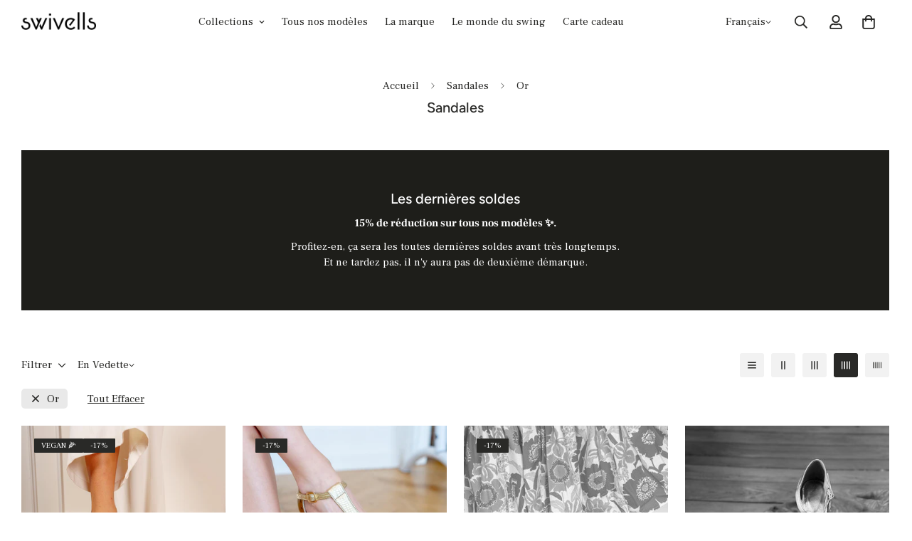

--- FILE ---
content_type: text/html; charset=utf-8
request_url: https://swivells.com/fr-vn/collections/sandales/or
body_size: 92742
content:

<!doctype html>
<html
  class="no-js  m:overflow-hidden"
  lang="fr"
  data-template="collection"
  
>
  <head>
<meta charset="utf-8">
    <meta http-equiv="X-UA-Compatible" content="IE=edge">
    <meta name="viewport" content="width=device-width, initial-scale=1, maximum-scale=1.0, user-scalable=0">
    <meta name="theme-color" content="#000000">
    <link rel="canonical" href="https://swivells.com/fr-vn/collections/sandales/or">
    <link rel="preconnect" href="https://fonts.shopifycdn.com" crossorigin>
    <link rel="preconnect" href="https://cdn.shopify.com" crossorigin>
<script>
(function() {
  var script = document.createElement('script');
  script.setAttribute('data-project-id', 'a0b6867e-537c-46ea-8a94-e68922485021');
  script.src = 'https://ingest.promptwatch.com/js/client.min.js';
  document.head.appendChild(script);
})();
</script><link rel="shortcut icon" type="image/png" href="//swivells.com/cdn/shop/files/chaussures-swing-shoes-favicon.png?crop=center&height=32&v=1766498852&width=32"><title>Sandales &ndash; Tagué &quot;Or&quot; &ndash; Swivells</title><meta name="description" content="Les sandales Swing de notre collection sont dessinées à Paris puis fabriquées à la main en Espagne dans un petit atelier près d’Alicante. Elles sont conçues dans un souci de confort et d&#39;élégance pour vous accompagner de jour comme de nuit."><meta property="og:site_name" content="Swivells">
<meta property="og:url" content="https://swivells.com/fr-vn/collections/sandales/or">
<meta property="og:title" content="Sandales">
<meta property="og:type" content="product.group">
<meta property="og:description" content="Les sandales Swing de notre collection sont dessinées à Paris puis fabriquées à la main en Espagne dans un petit atelier près d’Alicante. Elles sont conçues dans un souci de confort et d&#39;élégance pour vous accompagner de jour comme de nuit."><meta property="og:image" content="http://swivells.com/cdn/shop/collections/swing_dance_flat_sandals_1.jpg?v=1761061775">
<meta property="og:image:secure_url" content="https://swivells.com/cdn/shop/collections/swing_dance_flat_sandals_1.jpg?v=1761061775">
<meta property="og:image:width" content="1067">
<meta property="og:image:height" content="1600"><meta name="twitter:site" content="@swivells"><meta name="twitter:card" content="summary_large_image">
<meta name="twitter:title" content="Sandales">
<meta name="twitter:description" content="Les sandales Swing de notre collection sont dessinées à Paris puis fabriquées à la main en Espagne dans un petit atelier près d’Alicante. Elles sont conçues dans un souci de confort et d&#39;élégance pour vous accompagner de jour comme de nuit.">


  <link rel="preload" as="font" href="//swivells.com/cdn/fonts/frank_ruhl_libre/frankruhllibre_n4.be41c898e32d82eb3a7f43577f4ecd03f1e247ed.woff2" type="font/woff2" crossorigin>
  <link rel="preload" as="font" href="//swivells.com/cdn/fonts/frank_ruhl_libre/frankruhllibre_n7.06bf05fa630f92a9f19b582dcbbceb09621e4909.woff2" type="font/woff2" crossorigin>
  

  <link rel="preload" as="font" href="//swivells.com/cdn/fonts/figtree/figtree_n5.3b6b7df38aa5986536945796e1f947445832047c.woff2" type="font/woff2" crossorigin>
  
<style>
  @font-face {  font-family: Figtree;  font-weight: 500;  font-style: normal;  font-display: swap;  src: url("//swivells.com/cdn/fonts/figtree/figtree_n5.3b6b7df38aa5986536945796e1f947445832047c.woff2") format("woff2"),       url("//swivells.com/cdn/fonts/figtree/figtree_n5.f26bf6dcae278b0ed902605f6605fa3338e81dab.woff") format("woff");}@font-face {  font-family: Figtree;  font-weight: 700;  font-style: normal;  font-display: swap;  src: url("//swivells.com/cdn/fonts/figtree/figtree_n7.2fd9bfe01586148e644724096c9d75e8c7a90e55.woff2") format("woff2"),       url("//swivells.com/cdn/fonts/figtree/figtree_n7.ea05de92d862f9594794ab281c4c3a67501ef5fc.woff") format("woff");}@font-face {  font-family: Figtree;  font-weight: 400;  font-style: normal;  font-display: swap;  src: url("//swivells.com/cdn/fonts/figtree/figtree_n4.3c0838aba1701047e60be6a99a1b0a40ce9b8419.woff2") format("woff2"),       url("//swivells.com/cdn/fonts/figtree/figtree_n4.c0575d1db21fc3821f17fd6617d3dee552312137.woff") format("woff");}:root {  --font-stack-header: Figtree, sans-serif;  --font-style-header: normal;  --font-weight-header: 500;  --font-weight-header--bolder: 700;  --font-weight-header--lighter: 400;}@font-face {  font-family: "Frank Ruhl Libre";  font-weight: 400;  font-style: normal;  font-display: swap;  src: url("//swivells.com/cdn/fonts/frank_ruhl_libre/frankruhllibre_n4.be41c898e32d82eb3a7f43577f4ecd03f1e247ed.woff2") format("woff2"),       url("//swivells.com/cdn/fonts/frank_ruhl_libre/frankruhllibre_n4.64ad59b2faca9e6f1e4f98b77886084a0fe29ad9.woff") format("woff");}@font-face {  font-family: "Frank Ruhl Libre";  font-weight: 700;  font-style: normal;  font-display: swap;  src: url("//swivells.com/cdn/fonts/frank_ruhl_libre/frankruhllibre_n7.06bf05fa630f92a9f19b582dcbbceb09621e4909.woff2") format("woff2"),       url("//swivells.com/cdn/fonts/frank_ruhl_libre/frankruhllibre_n7.5d86522b9aa7c903886206d07b95baaf5e68bfba.woff") format("woff");}@font-face {  font-family: "Frank Ruhl Libre";  font-weight: 700;  font-style: normal;  font-display: swap;  src: url("//swivells.com/cdn/fonts/frank_ruhl_libre/frankruhllibre_n7.06bf05fa630f92a9f19b582dcbbceb09621e4909.woff2") format("woff2"),       url("//swivells.com/cdn/fonts/frank_ruhl_libre/frankruhllibre_n7.5d86522b9aa7c903886206d07b95baaf5e68bfba.woff") format("woff");}:root {  --font-weight-body--bold: 700;  --font-weight-body--bolder: 700;  --font-stack-body: "Frank Ruhl Libre", serif;  --font-style-body: normal;  --font-weight-body: 400;}
</style>
<style>
  html {
    font-size: calc(var(--font-base-size, 16) * 1px);
    -webkit-font-smoothing: antialiased;
    height: 100%;
    scroll-behavior: smooth;
  }
  body {
    margin: 0;
    font-family: var(--font-stack-body);
    font-weight: var(--font-weight-body);
    font-style: var(--font-style-body);
    color: rgb(var(--color-foreground));
    font-size: calc(var(--font-base-size, 16) * 1px);
    line-height: calc(var(--base-line-height) * 1px);
    background-color: rgb(var(--color-background));
    position: relative;
    min-height: 100%;
  }

  body,
  html {
    overflow-x: clip;
  }

  html.prevent-scroll,
  html.prevent-scroll body {
    height: auto;
    overflow: hidden !important;
  }

  html.prevent-scroll {
    padding-right: var(--m-scrollbar-width);
  }

  h1,
  h2,
  h3,
  h4,
  h5,
  h6 {
    font-family: var(--font-stack-header);
    font-weight: var(--font-weight-header);
    font-style: var(--font-style-header);
    color: rgb(var(--color-heading));
    line-height: normal;
    letter-spacing: var(--heading-letter-spacing);
  }
  h1,
  .h1 {
    font-size: calc(((var(--font-h1-mobile)) / (var(--font-base-size))) * 1rem);
    line-height: 1.278;
  }

  h2,
  .h2 {
    font-size: calc(((var(--font-h2-mobile)) / (var(--font-base-size))) * 1rem);
    line-height: 1.267;
  }

  h3,
  .h3 {
    font-size: calc(((var(--font-h3-mobile)) / (var(--font-base-size))) * 1rem);
    line-height: 1.36;
  }

  h4,
  .h4 {
    font-size: calc(((var(--font-h4-mobile)) / (var(--font-base-size))) * 1rem);
    line-height: 1.4;
  }

  h5,
  .h5 {
    font-size: calc(((var(--font-h5-mobile)) / (var(--font-base-size))) * 1rem);
    line-height: 1.5;
  }

  h6,
  .h6 {
    font-size: calc(((var(--font-h6-mobile)) / (var(--font-base-size))) * 1rem);
    line-height: 1.5;
  }

  @media only screen and (min-width: 768px) {
    .h1,
    h1 {
      font-size: calc(((var(--font-h1-tablet)) / (var(--font-base-size))) * 1rem);
      line-height: 1.238;
    }
    .h2,
    h2 {
      font-size: calc(((var(--font-h2-tablet)) / (var(--font-base-size))) * 1rem);
      line-height: 1.235;
    }
    h3,
    .h3 {
      font-size: calc(((var(--font-h3-tablet)) / (var(--font-base-size))) * 1rem);
      line-height: 1.36;
    }
    h4,
    .h4 {
      font-size: calc(((var(--font-h4-tablet)) / (var(--font-base-size))) * 1rem);
      line-height: 1.4;
    }
  }

  @media only screen and (min-width: 1280px) {
    .h1,
    h1 {
      font-size: calc(((var(--font-h1-desktop)) / (var(--font-base-size))) * 1rem);
      line-height: 1.167;
    }
    .h2,
    h2 {
      font-size: calc(((var(--font-h2-desktop)) / (var(--font-base-size))) * 1rem);
      line-height: 1.238;
    }
    h3,
    .h3 {
      font-size: calc(((var(--font-h3-desktop)) / (var(--font-base-size))) * 1rem);
      line-height: 1.278;
    }
    h4,
    .h4 {
      font-size: calc(((var(--font-h4-desktop)) / (var(--font-base-size))) * 1rem);
      line-height: 1.333;
    }
    h5,
    .h5 {
      font-size: calc(((var(--font-h5-desktop)) / (var(--font-base-size))) * 1rem);
    }
    h6,
    .h6 {
      font-size: calc(((var(--font-h6-desktop)) / (var(--font-base-size))) * 1rem);
    }
  }
  [style*='--aspect-ratio'] {
    position: relative;
    overflow: hidden;
  }
  [style*='--aspect-ratio']:before {
    display: block;
    width: 100%;
    content: '';
    height: 0px;
  }
  [style*='--aspect-ratio'] > *:first-child {
    top: 0;
    left: 0;
    right: 0;
    position: absolute !important;
    object-fit: cover;
    width: 100%;
    height: 100%;
  }
  [style*='--aspect-ratio']:before {
    padding-top: calc(100% / (0.0001 + var(--aspect-ratio, 16/9)));
  }
  @media (max-width: 767px) {
    [style*='--aspect-ratio']:before {
      padding-top: calc(100% / (0.0001 + var(--aspect-ratio-mobile, var(--aspect-ratio, 16/9))));
    }
  }
  .swiper-wrapper {
    display: flex;
  }
  .swiper-container:not(.swiper-container-initialized) .swiper-slide {
    width: calc(100% / var(--items, 1));
    flex: 0 0 auto;
  }
  @media (max-width: 1023px) {
    .swiper-container:not(.swiper-container-initialized) .swiper-slide {
      min-width: 40vw;
      flex: 0 0 auto;
    }
  }
  @media (max-width: 767px) {
    .swiper-container:not(.swiper-container-initialized) .swiper-slide {
      min-width: 66vw;
      flex: 0 0 auto;
    }
  }
</style>
<link href="//swivells.com/cdn/shop/t/58/assets/main.css?v=112873091516746839711767372182" rel="stylesheet" type="text/css" media="all" />
<style data-shopify>
:root,.m-color-default {
      --color-background: 255,255,255;
      --color-background-secondary: 245,245,245;
  		
  	  --gradient-background: #ffffff;
  		
  		--color-foreground: 41,41,39;
  		--color-foreground-secondary: 41,41,39;
      --color-heading: 41,41,39;
  		--color-button: 41,41,39;
  		--color-button-text: 255,255,255;
  		--color-outline-button: 199,144,67;
      --color-button-hover: 41, 41, 39;
      --color-button-text-hover: 255, 255, 255;
  		--color-border: 41,41,39;
  		--color-price-sale: 199,37,37;
  		--color-price-regular: 41,41,39;
  		--color-form-field: 255,255,255;
  		--color-form-field-text: 34,34,34;
  		--color-tooltip: 41,41,39;
  		--color-tooltip-text: 255,255,255;
  	}
  
.m-color-dark {
      --color-background: 250,250,250;
      --color-background-secondary: 250,250,250;
  		
  	  --gradient-background: #fafafa;
  		
  		--color-foreground: 34,34,34;
  		--color-foreground-secondary: 104,104,104;
      --color-heading: 34,34,34;
  		--color-button: 250,250,250;
  		--color-button-text: 250,250,250;
  		--color-outline-button: 250,250,250;
      --color-button-hover: 250, 250, 250;
      --color-button-text-hover: 34, 34, 34;
  		--color-border: 210,209,209;
  		--color-price-sale: 232,78,78;
  		--color-price-regular: 255,255,255;
  		--color-form-field: 250,250,250;
  		--color-form-field-text: 104,104,104;
  		--color-tooltip: 250,250,250;
  		--color-tooltip-text: 104,104,104;
  	}
  
.m-color-footer {
      --color-background: 245,245,245;
      --color-background-secondary: 245,245,245;
  		
  	  --gradient-background: #f5f5f5;
  		
  		--color-foreground: 0,0,0;
  		--color-foreground-secondary: 102,102,102;
      --color-heading: 34,34,34;
  		--color-button: 34,34,34;
  		--color-button-text: 255,255,255;
  		--color-outline-button: 34,34,34;
      --color-button-hover: 34, 34, 34;
      --color-button-text-hover: 255, 255, 255;
  		--color-border: 222,222,222;
  		--color-price-sale: 232,78,78;
  		--color-price-regular: 0,0,0;
  		--color-form-field: 255,255,255;
  		--color-form-field-text: 0,0,0;
  		--color-tooltip: 34,34,34;
  		--color-tooltip-text: 255,255,255;
  	}
  
.m-color-badge-hot {
      --color-background: 30,30,26;
      --color-background-secondary: 255,255,255;
  		
  	  --gradient-background: #1e1e1a;
  		
  		--color-foreground: 255,255,255;
  		--color-foreground-secondary: 255,255,255;
      --color-heading: 255,255,255;
  		--color-button: 255,255,255;
  		--color-button-text: 30,30,26;
  		--color-outline-button: 255,255,255;
      --color-button-hover: 104, 104, 104;
      --color-button-text-hover: 255, 255, 255;
  		--color-border: 30,30,26;
  		--color-price-sale: 218,63,63;
  		--color-price-regular: 62,61,53;
  		--color-form-field: 255,255,255;
  		--color-form-field-text: 30,30,26;
  		--color-tooltip: 255,255,255;
  		--color-tooltip-text: 30,30,26;
  	}
  
.m-color-badge-new {
      --color-background: 41,41,39;
      --color-background-secondary: 245,245,245;
  		
  	  --gradient-background: #292927;
  		
  		--color-foreground: 255,255,255;
  		--color-foreground-secondary: 255,255,255;
      --color-heading: 255,255,255;
  		--color-button: 255,255,255;
  		--color-button-text: 34,34,34;
  		--color-outline-button: 255,255,255;
      --color-button-hover: 255, 255, 255;
      --color-button-text-hover: 34, 34, 34;
  		--color-border: 222,222,222;
  		--color-price-sale: 255,255,255;
  		--color-price-regular: 255,255,255;
  		--color-form-field: 255,255,255;
  		--color-form-field-text: 0,0,0;
  		--color-tooltip: 255,255,255;
  		--color-tooltip-text: 34,34,34;
  	}
  
.m-color-badge-sale {
      --color-background: 218,63,63;
      --color-background-secondary: 245,245,245;
  		
  	  --gradient-background: #da3f3f;
  		
  		--color-foreground: 255,255,255;
  		--color-foreground-secondary: 255,255,255;
      --color-heading: 255,255,255;
  		--color-button: 255,255,255;
  		--color-button-text: 34,34,34;
  		--color-outline-button: 255,255,255;
      --color-button-hover: 255, 255, 255;
      --color-button-text-hover: 34, 34, 34;
  		--color-border: 222,222,222;
  		--color-price-sale: 255,255,255;
  		--color-price-regular: 255,255,255;
  		--color-form-field: 255,255,255;
  		--color-form-field-text: 0,0,0;
  		--color-tooltip: 255,255,255;
  		--color-tooltip-text: 34,34,34;
  	}
  
.m-color-scheme-cee058e4-58e3-46aa-9af9-219dadc79066 {
      --color-background: 244,244,244;
      --color-background-secondary: 245,245,245;
  		
  	  --gradient-background: #f4f4f4;
  		
  		--color-foreground: 34,34,34;
  		--color-foreground-secondary: 102,102,102;
      --color-heading: 34,34,34;
  		--color-button: 0,0,0;
  		--color-button-text: 255,255,255;
  		--color-outline-button: 0,0,0;
      --color-button-hover: 34, 34, 34;
      --color-button-text-hover: 255, 255, 255;
  		--color-border: 238,238,238;
  		--color-price-sale: 232,78,78;
  		--color-price-regular: 0,0,0;
  		--color-form-field: 242,242,242;
  		--color-form-field-text: 0,0,0;
  		--color-tooltip: 34,34,34;
  		--color-tooltip-text: 255,255,255;
  	}
  
.m-color-scheme-09e5b5b4-774c-4b6c-8025-416ced49cc74 {
      --color-background: 223,248,239;
      --color-background-secondary: 245,245,245;
  		
  	  --gradient-background: #dff8ef;
  		
  		--color-foreground: 34,34,34;
  		--color-foreground-secondary: 102,102,102;
      --color-heading: 34,34,34;
  		--color-button: 0,0,0;
  		--color-button-text: 255,255,255;
  		--color-outline-button: 0,0,0;
      --color-button-hover: 34, 34, 34;
      --color-button-text-hover: 255, 255, 255;
  		--color-border: 238,238,238;
  		--color-price-sale: 232,78,78;
  		--color-price-regular: 0,0,0;
  		--color-form-field: 255,255,255;
  		--color-form-field-text: 0,0,0;
  		--color-tooltip: 34,34,34;
  		--color-tooltip-text: 255,255,255;
  	}
  
.m-color-scheme-a2355f00-cbc2-483c-bf30-dce165a4532e {
      --color-background: 255,255,255;
      --color-background-secondary: 245,245,245;
  		
  	  --gradient-background: #ffffff;
  		
  		--color-foreground: 0,0,0;
  		--color-foreground-secondary: 104,104,104;
      --color-heading: 0,0,0;
  		--color-button: 255,139,76;
  		--color-button-text: 255,255,255;
  		--color-outline-button: 255,139,76;
      --color-button-hover: 255, 139, 76;
      --color-button-text-hover: 255, 255, 255;
  		--color-border: 222,222,222;
  		--color-price-sale: 233,48,48;
  		--color-price-regular: 102,102,102;
  		--color-form-field: 255,255,255;
  		--color-form-field-text: 34,34,34;
  		--color-tooltip: 0,0,0;
  		--color-tooltip-text: 255,255,255;
  	}
  
  .m-color-default, .m-color-dark, .m-color-footer, .m-color-badge-hot, .m-color-badge-new, .m-color-badge-sale, .m-color-scheme-cee058e4-58e3-46aa-9af9-219dadc79066, .m-color-scheme-09e5b5b4-774c-4b6c-8025-416ced49cc74, .m-color-scheme-a2355f00-cbc2-483c-bf30-dce165a4532e {
  	color: rgb(var(--color-foreground));
  	background-color: rgb(var(--color-background));
  }:root {     /* ANIMATIONS */  	--m-duration-short: .1s;     --m-duration-default: .25s;     --m-duration-long: .5s;     --m-duration-image: .65s;     --m-duration-animate: 1s;     --m-animation-duration: 100ms;     --m-animation-fade-in-up: m-fade-in-up var(--m-animation-duration) cubic-bezier(0, 0, 0.3, 1) forwards;     --m-animation-fade-in-left: m-fade-in-left var(--m-animation-duration) cubic-bezier(0, 0, 0.3, 1) forwards;     --m-animation-fade-in-right: m-fade-in-right var(--m-animation-duration) cubic-bezier(0, 0, 0.3, 1) forwards;     --m-animation-fade-in-left-rtl: m-fade-in-left-rtl var(--m-animation-duration) cubic-bezier(0, 0, 0.3, 1) forwards;     --m-animation-fade-in-right-rtl: m-fade-in-right-rtl var(--m-animation-duration) cubic-bezier(0, 0, 0.3, 1) forwards;     --m-animation-fade-in: m-fade-in calc(var(--m-animation-duration) * 2) cubic-bezier(0, 0, 0.3, 1);     --m-animation-zoom-fade: m-zoom-fade var(--m-animation-duration) ease forwards;  	/* BODY */  	--base-line-height: 22;   /* INPUTS */   --inputs-border-width: 1px;  	--inputs-radius: 1px;  	/* BUTTON */  	--btn-letter-spacing: 0px;  	--btn-border-radius: 1px;  	--btn-border-width: 1px;  	--btn-line-height: 28px;  	  	/* COUNT BUBBLE */  	--color-cart-wishlist-count: #ffffff;  	--bg-cart-wishlist-count: #da3f3f;  	/* OVERLAY */  	--color-image-overlay: #000000;  	--opacity-image-overlay: 0.2;  	/* Notification */  	--color-success: 58,135,53;  	--color-warning: 210,134,26;    --color-error: 218, 63, 63;    --color-error-bg: #fbeaea;    --color-warning-bg: #faecd7;    --color-success-bg: #d1eccf;  	/* CUSTOM COLOR */  	--text-black: 0,0,0;  	--text-white: 255,255,255;  	--bg-black: 0,0,0;  	--bg-white: 255,255,255;  	--rounded-full: 9999px;  	--bg-card-placeholder: rgba(243,243,243,1);  	--arrow-select-box: url(//swivells.com/cdn/shop/t/58/assets/ar-down.svg?v=92728264558441377851767372095);  	/* FONT SIZES */  	--font-base-size: 15;  	--font-btn-size: 15px;  	--font-btn-weight: 600;  	--font-h1-desktop: 25;  	--font-h1-tablet: 17;  	--font-h1-mobile: 15;  	--font-h2-desktop: 23;  	--font-h2-tablet: 18;  	--font-h2-mobile: 16;  	--font-h3-desktop: 21;  	--font-h3-tablet: 16;  	--font-h3-mobile: 14;  	--font-h4-desktop: 19;  	--font-h4-tablet: 15;  	--font-h4-mobile: 15;  	--font-h5-desktop: 16;  	--font-h5-mobile: 15;  	--font-h6-desktop: 15;  	--font-h6-mobile: 15;  	--heading-letter-spacing: 0px;   --arrow-down-url: url(//swivells.com/cdn/shop/t/58/assets/arrow-down.svg?v=157552497485556416461767372097);   --arrow-down-white-url: url(//swivells.com/cdn/shop/t/58/assets/arrow-down-white.svg?v=70535736727834135531767372096);   --product-title-line-clamp: 1;  	--spacing-sections-desktop: 60px;   --spacing-sections-laptop: 48px;   --spacing-sections-tablet: 36px;   --spacing-sections-mobile: 30px;  	/* LAYOUT */  	--container-width: 1100px;   --fluid-container-width: 1280px;   --fluid-container-offset: 100px;   /* CORNER RADIUS */   --blocks-radius: 0px;   --medium-blocks-radius: 0px;   --pcard-radius: 0px;  }
</style><link rel="stylesheet" href="//swivells.com/cdn/shop/t/58/assets/cart.css?v=9189454619990308861767372108" media="print" onload="this.media='all'">
<noscript><link href="//swivells.com/cdn/shop/t/58/assets/cart.css?v=9189454619990308861767372108" rel="stylesheet" type="text/css" media="all" /></noscript><link href="//swivells.com/cdn/shop/t/58/assets/vendor.css?v=78734522753772538311767372242" rel="stylesheet" type="text/css" media="all" /><link rel="stylesheet" href="//swivells.com/cdn/shop/t/58/assets/custom-style.css?v=68377333970908838601767372141" media="print" onload="this.media='all'">
<link rel="stylesheet" href="//swivells.com/cdn/shop/t/58/assets/custom.css?v=8743798662371901191767372269" media="print" onload="this.media='all'">
<noscript><link href="//swivells.com/cdn/shop/t/58/assets/custom-style.css?v=68377333970908838601767372141" rel="stylesheet" type="text/css" media="all" /></noscript>
<noscript><link href="//swivells.com/cdn/shop/t/58/assets/custom.css?v=8743798662371901191767372269" rel="stylesheet" type="text/css" media="all" /></noscript><style data-shopify></style>


<script src="//swivells.com/cdn/shop/t/58/assets/product-list.js?v=133975944838759569291767372202" defer="defer"></script>
<script src="//swivells.com/cdn/shop/t/58/assets/vendor.js?v=119957582363934401191767372243" defer="defer"></script>
    <script src="//swivells.com/cdn/shop/t/58/assets/theme-global.js?v=89657562916315813401767372239" defer="defer"></script><script>window.performance && window.performance.mark && window.performance.mark('shopify.content_for_header.start');</script><meta name="google-site-verification" content="NZXnQZyU3vOqhYK0sfYrj7GdfBfgvkKCmY6JmKWlZAs">
<meta name="facebook-domain-verification" content="oswea6hxp3owwenss7742g9s67ogvf">
<meta id="shopify-digital-wallet" name="shopify-digital-wallet" content="/55110369315/digital_wallets/dialog">
<meta name="shopify-checkout-api-token" content="5f6f3335bda2681a2c9cd40b3d9a72d0">
<meta id="in-context-paypal-metadata" data-shop-id="55110369315" data-venmo-supported="false" data-environment="production" data-locale="fr_FR" data-paypal-v4="true" data-currency="EUR">
<link rel="alternate" type="application/atom+xml" title="Feed" href="/fr-vn/collections/sandales/or.atom" />
<link rel="alternate" hreflang="x-default" href="https://swivells.com/collections/sandales/or">
<link rel="alternate" hreflang="fr" href="https://swivells.com/collections/sandales/or">
<link rel="alternate" hreflang="en" href="https://swivells.com/en/collections/sandals/or">
<link rel="alternate" hreflang="en-CH" href="https://swivells.com/en-in/collections/sandals/or">
<link rel="alternate" hreflang="fr-CH" href="https://swivells.com/fr-in/collections/sandales/or">
<link rel="alternate" hreflang="en-GB" href="https://swivells.com/en-in/collections/sandals/or">
<link rel="alternate" hreflang="fr-GB" href="https://swivells.com/fr-in/collections/sandales/or">
<link rel="alternate" hreflang="en-NO" href="https://swivells.com/en-in/collections/sandals/or">
<link rel="alternate" hreflang="fr-NO" href="https://swivells.com/fr-in/collections/sandales/or">
<link rel="alternate" hreflang="en-UA" href="https://swivells.com/en-in/collections/sandals/or">
<link rel="alternate" hreflang="fr-UA" href="https://swivells.com/fr-in/collections/sandales/or">
<link rel="alternate" hreflang="en-AL" href="https://swivells.com/en-in/collections/sandals/or">
<link rel="alternate" hreflang="fr-AL" href="https://swivells.com/fr-in/collections/sandales/or">
<link rel="alternate" hreflang="en-AD" href="https://swivells.com/en-in/collections/sandals/or">
<link rel="alternate" hreflang="fr-AD" href="https://swivells.com/fr-in/collections/sandales/or">
<link rel="alternate" hreflang="en-BY" href="https://swivells.com/en-in/collections/sandals/or">
<link rel="alternate" hreflang="fr-BY" href="https://swivells.com/fr-in/collections/sandales/or">
<link rel="alternate" hreflang="en-BA" href="https://swivells.com/en-in/collections/sandals/or">
<link rel="alternate" hreflang="fr-BA" href="https://swivells.com/fr-in/collections/sandales/or">
<link rel="alternate" hreflang="en-VA" href="https://swivells.com/en-in/collections/sandals/or">
<link rel="alternate" hreflang="fr-VA" href="https://swivells.com/fr-in/collections/sandales/or">
<link rel="alternate" hreflang="en-GG" href="https://swivells.com/en-in/collections/sandals/or">
<link rel="alternate" hreflang="fr-GG" href="https://swivells.com/fr-in/collections/sandales/or">
<link rel="alternate" hreflang="en-IM" href="https://swivells.com/en-in/collections/sandals/or">
<link rel="alternate" hreflang="fr-IM" href="https://swivells.com/fr-in/collections/sandales/or">
<link rel="alternate" hreflang="en-AX" href="https://swivells.com/en-in/collections/sandals/or">
<link rel="alternate" hreflang="fr-AX" href="https://swivells.com/fr-in/collections/sandales/or">
<link rel="alternate" hreflang="en-FO" href="https://swivells.com/en-in/collections/sandals/or">
<link rel="alternate" hreflang="fr-FO" href="https://swivells.com/fr-in/collections/sandales/or">
<link rel="alternate" hreflang="en-IS" href="https://swivells.com/en-in/collections/sandals/or">
<link rel="alternate" hreflang="fr-IS" href="https://swivells.com/fr-in/collections/sandales/or">
<link rel="alternate" hreflang="en-JE" href="https://swivells.com/en-in/collections/sandals/or">
<link rel="alternate" hreflang="fr-JE" href="https://swivells.com/fr-in/collections/sandales/or">
<link rel="alternate" hreflang="en-LI" href="https://swivells.com/en-in/collections/sandals/or">
<link rel="alternate" hreflang="fr-LI" href="https://swivells.com/fr-in/collections/sandales/or">
<link rel="alternate" hreflang="en-MK" href="https://swivells.com/en-in/collections/sandals/or">
<link rel="alternate" hreflang="fr-MK" href="https://swivells.com/fr-in/collections/sandales/or">
<link rel="alternate" hreflang="en-XK" href="https://swivells.com/en-in/collections/sandals/or">
<link rel="alternate" hreflang="fr-XK" href="https://swivells.com/fr-in/collections/sandales/or">
<link rel="alternate" hreflang="en-GI" href="https://swivells.com/en-in/collections/sandals/or">
<link rel="alternate" hreflang="fr-GI" href="https://swivells.com/fr-in/collections/sandales/or">
<link rel="alternate" hreflang="en-MD" href="https://swivells.com/en-in/collections/sandals/or">
<link rel="alternate" hreflang="fr-MD" href="https://swivells.com/fr-in/collections/sandales/or">
<link rel="alternate" hreflang="en-MC" href="https://swivells.com/en-in/collections/sandals/or">
<link rel="alternate" hreflang="fr-MC" href="https://swivells.com/fr-in/collections/sandales/or">
<link rel="alternate" hreflang="en-ME" href="https://swivells.com/en-in/collections/sandals/or">
<link rel="alternate" hreflang="fr-ME" href="https://swivells.com/fr-in/collections/sandales/or">
<link rel="alternate" hreflang="en-RU" href="https://swivells.com/en-in/collections/sandals/or">
<link rel="alternate" hreflang="fr-RU" href="https://swivells.com/fr-in/collections/sandales/or">
<link rel="alternate" hreflang="en-SJ" href="https://swivells.com/en-in/collections/sandals/or">
<link rel="alternate" hreflang="fr-SJ" href="https://swivells.com/fr-in/collections/sandales/or">
<link rel="alternate" hreflang="en-RS" href="https://swivells.com/en-in/collections/sandals/or">
<link rel="alternate" hreflang="fr-RS" href="https://swivells.com/fr-in/collections/sandales/or">
<link rel="alternate" hreflang="en-SM" href="https://swivells.com/en-in/collections/sandals/or">
<link rel="alternate" hreflang="fr-SM" href="https://swivells.com/fr-in/collections/sandales/or">
<link rel="alternate" hreflang="en-DE" href="https://swivells.com/en-eu/collections/sandals/or">
<link rel="alternate" hreflang="fr-DE" href="https://swivells.com/fr-eu/collections/sandales/or">
<link rel="alternate" hreflang="en-AT" href="https://swivells.com/en-eu/collections/sandals/or">
<link rel="alternate" hreflang="fr-AT" href="https://swivells.com/fr-eu/collections/sandales/or">
<link rel="alternate" hreflang="en-BG" href="https://swivells.com/en-eu/collections/sandals/or">
<link rel="alternate" hreflang="fr-BG" href="https://swivells.com/fr-eu/collections/sandales/or">
<link rel="alternate" hreflang="en-CY" href="https://swivells.com/en-eu/collections/sandals/or">
<link rel="alternate" hreflang="fr-CY" href="https://swivells.com/fr-eu/collections/sandales/or">
<link rel="alternate" hreflang="en-HR" href="https://swivells.com/en-eu/collections/sandals/or">
<link rel="alternate" hreflang="fr-HR" href="https://swivells.com/fr-eu/collections/sandales/or">
<link rel="alternate" hreflang="en-DK" href="https://swivells.com/en-eu/collections/sandals/or">
<link rel="alternate" hreflang="fr-DK" href="https://swivells.com/fr-eu/collections/sandales/or">
<link rel="alternate" hreflang="en-ES" href="https://swivells.com/en-eu/collections/sandals/or">
<link rel="alternate" hreflang="fr-ES" href="https://swivells.com/fr-eu/collections/sandales/or">
<link rel="alternate" hreflang="en-EE" href="https://swivells.com/en-eu/collections/sandals/or">
<link rel="alternate" hreflang="fr-EE" href="https://swivells.com/fr-eu/collections/sandales/or">
<link rel="alternate" hreflang="en-FI" href="https://swivells.com/en-eu/collections/sandals/or">
<link rel="alternate" hreflang="fr-FI" href="https://swivells.com/fr-eu/collections/sandales/or">
<link rel="alternate" hreflang="en-GR" href="https://swivells.com/en-eu/collections/sandals/or">
<link rel="alternate" hreflang="fr-GR" href="https://swivells.com/fr-eu/collections/sandales/or">
<link rel="alternate" hreflang="en-HU" href="https://swivells.com/en-eu/collections/sandals/or">
<link rel="alternate" hreflang="fr-HU" href="https://swivells.com/fr-eu/collections/sandales/or">
<link rel="alternate" hreflang="en-IE" href="https://swivells.com/en-eu/collections/sandals/or">
<link rel="alternate" hreflang="fr-IE" href="https://swivells.com/fr-eu/collections/sandales/or">
<link rel="alternate" hreflang="en-IT" href="https://swivells.com/en-eu/collections/sandals/or">
<link rel="alternate" hreflang="fr-IT" href="https://swivells.com/fr-eu/collections/sandales/or">
<link rel="alternate" hreflang="en-LV" href="https://swivells.com/en-eu/collections/sandals/or">
<link rel="alternate" hreflang="fr-LV" href="https://swivells.com/fr-eu/collections/sandales/or">
<link rel="alternate" hreflang="en-LT" href="https://swivells.com/en-eu/collections/sandals/or">
<link rel="alternate" hreflang="fr-LT" href="https://swivells.com/fr-eu/collections/sandales/or">
<link rel="alternate" hreflang="en-LU" href="https://swivells.com/en-eu/collections/sandals/or">
<link rel="alternate" hreflang="fr-LU" href="https://swivells.com/fr-eu/collections/sandales/or">
<link rel="alternate" hreflang="en-MT" href="https://swivells.com/en-eu/collections/sandals/or">
<link rel="alternate" hreflang="fr-MT" href="https://swivells.com/fr-eu/collections/sandales/or">
<link rel="alternate" hreflang="en-NL" href="https://swivells.com/en-eu/collections/sandals/or">
<link rel="alternate" hreflang="fr-NL" href="https://swivells.com/fr-eu/collections/sandales/or">
<link rel="alternate" hreflang="en-PL" href="https://swivells.com/en-eu/collections/sandals/or">
<link rel="alternate" hreflang="fr-PL" href="https://swivells.com/fr-eu/collections/sandales/or">
<link rel="alternate" hreflang="en-PT" href="https://swivells.com/en-eu/collections/sandals/or">
<link rel="alternate" hreflang="fr-PT" href="https://swivells.com/fr-eu/collections/sandales/or">
<link rel="alternate" hreflang="en-CZ" href="https://swivells.com/en-eu/collections/sandals/or">
<link rel="alternate" hreflang="fr-CZ" href="https://swivells.com/fr-eu/collections/sandales/or">
<link rel="alternate" hreflang="en-RO" href="https://swivells.com/en-eu/collections/sandals/or">
<link rel="alternate" hreflang="fr-RO" href="https://swivells.com/fr-eu/collections/sandales/or">
<link rel="alternate" hreflang="en-SK" href="https://swivells.com/en-eu/collections/sandals/or">
<link rel="alternate" hreflang="fr-SK" href="https://swivells.com/fr-eu/collections/sandales/or">
<link rel="alternate" hreflang="en-SI" href="https://swivells.com/en-eu/collections/sandals/or">
<link rel="alternate" hreflang="fr-SI" href="https://swivells.com/fr-eu/collections/sandales/or">
<link rel="alternate" hreflang="en-SE" href="https://swivells.com/en-eu/collections/sandals/or">
<link rel="alternate" hreflang="fr-SE" href="https://swivells.com/fr-eu/collections/sandales/or">
<link rel="alternate" hreflang="en-BE" href="https://swivells.com/en-eu/collections/sandals/or">
<link rel="alternate" hreflang="fr-BE" href="https://swivells.com/fr-eu/collections/sandales/or">
<link rel="alternate" hreflang="en-RE" href="https://swivells.com/en-eu/collections/sandals/or">
<link rel="alternate" hreflang="fr-RE" href="https://swivells.com/fr-eu/collections/sandales/or">
<link rel="alternate" hreflang="en-US" href="https://swivells.com/en-us/collections/sandals/or">
<link rel="alternate" hreflang="fr-US" href="https://swivells.com/fr-us/collections/sandales/or">
<link rel="alternate" hreflang="en-AU" href="https://swivells.com/en-au/collections/sandals/or">
<link rel="alternate" hreflang="fr-AU" href="https://swivells.com/fr-au/collections/sandales/or">
<link rel="alternate" hreflang="en-PG" href="https://swivells.com/en-au/collections/sandals/or">
<link rel="alternate" hreflang="fr-PG" href="https://swivells.com/fr-au/collections/sandales/or">
<link rel="alternate" hreflang="en-HK" href="https://swivells.com/en-hk/collections/sandals/or">
<link rel="alternate" hreflang="fr-HK" href="https://swivells.com/fr-hk/collections/sandales/or">
<link rel="alternate" hreflang="en-CA" href="https://swivells.com/en-ca/collections/sandals/or">
<link rel="alternate" hreflang="fr-CA" href="https://swivells.com/fr-ca/collections/sandales/or">
<link rel="alternate" hreflang="en-TH" href="https://swivells.com/en-th/collections/sandals/or">
<link rel="alternate" hreflang="fr-TH" href="https://swivells.com/fr-th/collections/sandales/or">
<link rel="alternate" hreflang="en-NZ" href="https://swivells.com/en-nz/collections/sandals/or">
<link rel="alternate" hreflang="fr-NZ" href="https://swivells.com/fr-nz/collections/sandales/or">
<link rel="alternate" hreflang="en-KR" href="https://swivells.com/en-kr/collections/sandals/or">
<link rel="alternate" hreflang="fr-KR" href="https://swivells.com/fr-kr/collections/sandales/or">
<link rel="alternate" hreflang="en-AR" href="https://swivells.com/en-ar/collections/sandals/or">
<link rel="alternate" hreflang="fr-AR" href="https://swivells.com/fr-ar/collections/sandales/or">
<link rel="alternate" hreflang="en-BR" href="https://swivells.com/en-br/collections/sandals/or">
<link rel="alternate" hreflang="fr-BR" href="https://swivells.com/fr-br/collections/sandales/or">
<link rel="alternate" hreflang="en-JP" href="https://swivells.com/en-jp/collections/sandals/or">
<link rel="alternate" hreflang="fr-JP" href="https://swivells.com/fr-jp/collections/sandales/or">
<link rel="alternate" hreflang="en-TW" href="https://swivells.com/en-tw/collections/sandals/or">
<link rel="alternate" hreflang="fr-TW" href="https://swivells.com/fr-tw/collections/sandales/or">
<link rel="alternate" hreflang="en-TR" href="https://swivells.com/en-tr/collections/sandals/or">
<link rel="alternate" hreflang="fr-TR" href="https://swivells.com/fr-tr/collections/sandales/or">
<link rel="alternate" hreflang="fr-NC" href="https://swivells.com/fr-nc/collections/sandales/or">
<link rel="alternate" hreflang="en-NC" href="https://swivells.com/en-nc/collections/sandals/or">
<link rel="alternate" hreflang="en-VN" href="https://swivells.com/en-vn/collections/sandals/or">
<link rel="alternate" hreflang="fr-VN" href="https://swivells.com/fr-vn/collections/sandales/or">
<link rel="alternate" hreflang="en-IL" href="https://swivells.com/en-il/collections/sandals/or">
<link rel="alternate" hreflang="fr-IL" href="https://swivells.com/fr-il/collections/sandales/or">
<link rel="alternate" type="application/json+oembed" href="https://swivells.com/fr-vn/collections/sandales/or.oembed">
<script async="async" src="/checkouts/internal/preloads.js?locale=fr-VN"></script>
<link rel="preconnect" href="https://shop.app" crossorigin="anonymous">
<script async="async" src="https://shop.app/checkouts/internal/preloads.js?locale=fr-VN&shop_id=55110369315" crossorigin="anonymous"></script>
<script id="apple-pay-shop-capabilities" type="application/json">{"shopId":55110369315,"countryCode":"FR","currencyCode":"EUR","merchantCapabilities":["supports3DS"],"merchantId":"gid:\/\/shopify\/Shop\/55110369315","merchantName":"Swivells","requiredBillingContactFields":["postalAddress","email","phone"],"requiredShippingContactFields":["postalAddress","email","phone"],"shippingType":"shipping","supportedNetworks":["visa","masterCard","amex","maestro"],"total":{"type":"pending","label":"Swivells","amount":"1.00"},"shopifyPaymentsEnabled":true,"supportsSubscriptions":true}</script>
<script id="shopify-features" type="application/json">{"accessToken":"5f6f3335bda2681a2c9cd40b3d9a72d0","betas":["rich-media-storefront-analytics"],"domain":"swivells.com","predictiveSearch":true,"shopId":55110369315,"locale":"fr"}</script>
<script>var Shopify = Shopify || {};
Shopify.shop = "swivells-6467.myshopify.com";
Shopify.locale = "fr";
Shopify.currency = {"active":"EUR","rate":"1.0"};
Shopify.country = "VN";
Shopify.theme = {"name":"Soldes d'hiver","id":181781233987,"schema_name":"Minimog - OS 2.0","schema_version":"5.8.0","theme_store_id":null,"role":"main"};
Shopify.theme.handle = "null";
Shopify.theme.style = {"id":null,"handle":null};
Shopify.cdnHost = "swivells.com/cdn";
Shopify.routes = Shopify.routes || {};
Shopify.routes.root = "/fr-vn/";</script>
<script type="module">!function(o){(o.Shopify=o.Shopify||{}).modules=!0}(window);</script>
<script>!function(o){function n(){var o=[];function n(){o.push(Array.prototype.slice.apply(arguments))}return n.q=o,n}var t=o.Shopify=o.Shopify||{};t.loadFeatures=n(),t.autoloadFeatures=n()}(window);</script>
<script>
  window.ShopifyPay = window.ShopifyPay || {};
  window.ShopifyPay.apiHost = "shop.app\/pay";
  window.ShopifyPay.redirectState = null;
</script>
<script id="shop-js-analytics" type="application/json">{"pageType":"collection"}</script>
<script defer="defer" async type="module" src="//swivells.com/cdn/shopifycloud/shop-js/modules/v2/client.init-shop-cart-sync_CfnabTz1.fr.esm.js"></script>
<script defer="defer" async type="module" src="//swivells.com/cdn/shopifycloud/shop-js/modules/v2/chunk.common_1HJ87NEU.esm.js"></script>
<script defer="defer" async type="module" src="//swivells.com/cdn/shopifycloud/shop-js/modules/v2/chunk.modal_BHK_cQfO.esm.js"></script>
<script type="module">
  await import("//swivells.com/cdn/shopifycloud/shop-js/modules/v2/client.init-shop-cart-sync_CfnabTz1.fr.esm.js");
await import("//swivells.com/cdn/shopifycloud/shop-js/modules/v2/chunk.common_1HJ87NEU.esm.js");
await import("//swivells.com/cdn/shopifycloud/shop-js/modules/v2/chunk.modal_BHK_cQfO.esm.js");

  window.Shopify.SignInWithShop?.initShopCartSync?.({"fedCMEnabled":true,"windoidEnabled":true});

</script>
<script>
  window.Shopify = window.Shopify || {};
  if (!window.Shopify.featureAssets) window.Shopify.featureAssets = {};
  window.Shopify.featureAssets['shop-js'] = {"shop-cart-sync":["modules/v2/client.shop-cart-sync_CJ9J03TB.fr.esm.js","modules/v2/chunk.common_1HJ87NEU.esm.js","modules/v2/chunk.modal_BHK_cQfO.esm.js"],"init-fed-cm":["modules/v2/client.init-fed-cm_DrLuZvAY.fr.esm.js","modules/v2/chunk.common_1HJ87NEU.esm.js","modules/v2/chunk.modal_BHK_cQfO.esm.js"],"shop-toast-manager":["modules/v2/client.shop-toast-manager_Bou6hV8m.fr.esm.js","modules/v2/chunk.common_1HJ87NEU.esm.js","modules/v2/chunk.modal_BHK_cQfO.esm.js"],"init-shop-cart-sync":["modules/v2/client.init-shop-cart-sync_CfnabTz1.fr.esm.js","modules/v2/chunk.common_1HJ87NEU.esm.js","modules/v2/chunk.modal_BHK_cQfO.esm.js"],"shop-button":["modules/v2/client.shop-button_B0rdi3gj.fr.esm.js","modules/v2/chunk.common_1HJ87NEU.esm.js","modules/v2/chunk.modal_BHK_cQfO.esm.js"],"init-windoid":["modules/v2/client.init-windoid_DoIbpnLP.fr.esm.js","modules/v2/chunk.common_1HJ87NEU.esm.js","modules/v2/chunk.modal_BHK_cQfO.esm.js"],"shop-cash-offers":["modules/v2/client.shop-cash-offers_PjPz4eBO.fr.esm.js","modules/v2/chunk.common_1HJ87NEU.esm.js","modules/v2/chunk.modal_BHK_cQfO.esm.js"],"pay-button":["modules/v2/client.pay-button_BNubdV5Y.fr.esm.js","modules/v2/chunk.common_1HJ87NEU.esm.js","modules/v2/chunk.modal_BHK_cQfO.esm.js"],"init-customer-accounts":["modules/v2/client.init-customer-accounts_DjJKqY88.fr.esm.js","modules/v2/client.shop-login-button_CU7S3YVC.fr.esm.js","modules/v2/chunk.common_1HJ87NEU.esm.js","modules/v2/chunk.modal_BHK_cQfO.esm.js"],"avatar":["modules/v2/client.avatar_BTnouDA3.fr.esm.js"],"checkout-modal":["modules/v2/client.checkout-modal_DHIFh2jD.fr.esm.js","modules/v2/chunk.common_1HJ87NEU.esm.js","modules/v2/chunk.modal_BHK_cQfO.esm.js"],"init-shop-for-new-customer-accounts":["modules/v2/client.init-shop-for-new-customer-accounts_CChb7f5q.fr.esm.js","modules/v2/client.shop-login-button_CU7S3YVC.fr.esm.js","modules/v2/chunk.common_1HJ87NEU.esm.js","modules/v2/chunk.modal_BHK_cQfO.esm.js"],"init-customer-accounts-sign-up":["modules/v2/client.init-customer-accounts-sign-up_B2jRZs6O.fr.esm.js","modules/v2/client.shop-login-button_CU7S3YVC.fr.esm.js","modules/v2/chunk.common_1HJ87NEU.esm.js","modules/v2/chunk.modal_BHK_cQfO.esm.js"],"init-shop-email-lookup-coordinator":["modules/v2/client.init-shop-email-lookup-coordinator_DuS0AyCe.fr.esm.js","modules/v2/chunk.common_1HJ87NEU.esm.js","modules/v2/chunk.modal_BHK_cQfO.esm.js"],"shop-follow-button":["modules/v2/client.shop-follow-button_CCmvXPjD.fr.esm.js","modules/v2/chunk.common_1HJ87NEU.esm.js","modules/v2/chunk.modal_BHK_cQfO.esm.js"],"shop-login-button":["modules/v2/client.shop-login-button_CU7S3YVC.fr.esm.js","modules/v2/chunk.common_1HJ87NEU.esm.js","modules/v2/chunk.modal_BHK_cQfO.esm.js"],"shop-login":["modules/v2/client.shop-login_Dp4teCL2.fr.esm.js","modules/v2/chunk.common_1HJ87NEU.esm.js","modules/v2/chunk.modal_BHK_cQfO.esm.js"],"lead-capture":["modules/v2/client.lead-capture_dUd1iojI.fr.esm.js","modules/v2/chunk.common_1HJ87NEU.esm.js","modules/v2/chunk.modal_BHK_cQfO.esm.js"],"payment-terms":["modules/v2/client.payment-terms_Cl0kKGvx.fr.esm.js","modules/v2/chunk.common_1HJ87NEU.esm.js","modules/v2/chunk.modal_BHK_cQfO.esm.js"]};
</script>
<script>(function() {
  var isLoaded = false;
  function asyncLoad() {
    if (isLoaded) return;
    isLoaded = true;
    var urls = ["https:\/\/script.pop-convert.com\/new-micro\/production.pc.min.js?unique_id=swivells-6467.myshopify.com\u0026shop=swivells-6467.myshopify.com","https:\/\/cdn.s3.pop-convert.com\/pcjs.production.min.js?unique_id=swivells-6467.myshopify.com\u0026shop=swivells-6467.myshopify.com","https:\/\/assets.loyoly.io\/public\/scripts\/shopify-account-top.js?shop=swivells-6467.myshopify.com","https:\/\/bigblueprod-fast-tags.web.app\/shopify\/main.js?shop=swivells-6467.myshopify.com#eyJhbGciOiJFUzI1NiIsImtpZCI6InExZHNwamdqdGUiLCJ0eXAiOiJKV1QifQ.eyJleHAiOjE3Njk5NDQ2MDIsImlzcyI6Imh0dHBzOi8vY2hlY2tvdXQtYXBpLmJp","https:\/\/bigblueprod-fast-tags.web.app\/shopify\/2.js?shop=swivells-6467.myshopify.com#Z2JsdWUuY28vIiwic3ViIjoic19zd2l2MDAwMSJ9.1LL3c5B8mosNRIUj6JaZXwYyAF_MbKTgFSFQfuZyUsRFlAj_-yrO8-GWVcrGq-WOJYnUa4aDqZGd7SgxXLt8hA","https:\/\/cdn.shopify.com\/s\/files\/1\/0597\/3783\/3627\/files\/tptinstall.min.js?v=1718591634\u0026t=tapita-seo-script-tags\u0026shop=swivells-6467.myshopify.com","https:\/\/assets.loyoly.io\/public\/scripts\/referral.js?shop=swivells-6467.myshopify.com","https:\/\/datafa.st\/js\/shopify.js?data-website-id=696baed7e58164064a62bdc9\u0026data-domain=swivells.com\u0026shop=swivells-6467.myshopify.com"];
    for (var i = 0; i < urls.length; i++) {
      var s = document.createElement('script');
      s.type = 'text/javascript';
      s.async = true;
      s.src = urls[i];
      var x = document.getElementsByTagName('script')[0];
      x.parentNode.insertBefore(s, x);
    }
  };
  if(window.attachEvent) {
    window.attachEvent('onload', asyncLoad);
  } else {
    window.addEventListener('load', asyncLoad, false);
  }
})();</script>
<script id="__st">var __st={"a":55110369315,"offset":3600,"reqid":"d3ea1681-abba-4a14-976a-c7f138a2cda7-1769692385","pageurl":"swivells.com\/fr-vn\/collections\/sandales\/or","u":"4d85752da1a1","p":"collection","rtyp":"collection","rid":267007361059};</script>
<script>window.ShopifyPaypalV4VisibilityTracking = true;</script>
<script id="captcha-bootstrap">!function(){'use strict';const t='contact',e='account',n='new_comment',o=[[t,t],['blogs',n],['comments',n],[t,'customer']],c=[[e,'customer_login'],[e,'guest_login'],[e,'recover_customer_password'],[e,'create_customer']],r=t=>t.map((([t,e])=>`form[action*='/${t}']:not([data-nocaptcha='true']) input[name='form_type'][value='${e}']`)).join(','),a=t=>()=>t?[...document.querySelectorAll(t)].map((t=>t.form)):[];function s(){const t=[...o],e=r(t);return a(e)}const i='password',u='form_key',d=['recaptcha-v3-token','g-recaptcha-response','h-captcha-response',i],f=()=>{try{return window.sessionStorage}catch{return}},m='__shopify_v',_=t=>t.elements[u];function p(t,e,n=!1){try{const o=window.sessionStorage,c=JSON.parse(o.getItem(e)),{data:r}=function(t){const{data:e,action:n}=t;return t[m]||n?{data:e,action:n}:{data:t,action:n}}(c);for(const[e,n]of Object.entries(r))t.elements[e]&&(t.elements[e].value=n);n&&o.removeItem(e)}catch(o){console.error('form repopulation failed',{error:o})}}const l='form_type',E='cptcha';function T(t){t.dataset[E]=!0}const w=window,h=w.document,L='Shopify',v='ce_forms',y='captcha';let A=!1;((t,e)=>{const n=(g='f06e6c50-85a8-45c8-87d0-21a2b65856fe',I='https://cdn.shopify.com/shopifycloud/storefront-forms-hcaptcha/ce_storefront_forms_captcha_hcaptcha.v1.5.2.iife.js',D={infoText:'Protégé par hCaptcha',privacyText:'Confidentialité',termsText:'Conditions'},(t,e,n)=>{const o=w[L][v],c=o.bindForm;if(c)return c(t,g,e,D).then(n);var r;o.q.push([[t,g,e,D],n]),r=I,A||(h.body.append(Object.assign(h.createElement('script'),{id:'captcha-provider',async:!0,src:r})),A=!0)});var g,I,D;w[L]=w[L]||{},w[L][v]=w[L][v]||{},w[L][v].q=[],w[L][y]=w[L][y]||{},w[L][y].protect=function(t,e){n(t,void 0,e),T(t)},Object.freeze(w[L][y]),function(t,e,n,w,h,L){const[v,y,A,g]=function(t,e,n){const i=e?o:[],u=t?c:[],d=[...i,...u],f=r(d),m=r(i),_=r(d.filter((([t,e])=>n.includes(e))));return[a(f),a(m),a(_),s()]}(w,h,L),I=t=>{const e=t.target;return e instanceof HTMLFormElement?e:e&&e.form},D=t=>v().includes(t);t.addEventListener('submit',(t=>{const e=I(t);if(!e)return;const n=D(e)&&!e.dataset.hcaptchaBound&&!e.dataset.recaptchaBound,o=_(e),c=g().includes(e)&&(!o||!o.value);(n||c)&&t.preventDefault(),c&&!n&&(function(t){try{if(!f())return;!function(t){const e=f();if(!e)return;const n=_(t);if(!n)return;const o=n.value;o&&e.removeItem(o)}(t);const e=Array.from(Array(32),(()=>Math.random().toString(36)[2])).join('');!function(t,e){_(t)||t.append(Object.assign(document.createElement('input'),{type:'hidden',name:u})),t.elements[u].value=e}(t,e),function(t,e){const n=f();if(!n)return;const o=[...t.querySelectorAll(`input[type='${i}']`)].map((({name:t})=>t)),c=[...d,...o],r={};for(const[a,s]of new FormData(t).entries())c.includes(a)||(r[a]=s);n.setItem(e,JSON.stringify({[m]:1,action:t.action,data:r}))}(t,e)}catch(e){console.error('failed to persist form',e)}}(e),e.submit())}));const S=(t,e)=>{t&&!t.dataset[E]&&(n(t,e.some((e=>e===t))),T(t))};for(const o of['focusin','change'])t.addEventListener(o,(t=>{const e=I(t);D(e)&&S(e,y())}));const B=e.get('form_key'),M=e.get(l),P=B&&M;t.addEventListener('DOMContentLoaded',(()=>{const t=y();if(P)for(const e of t)e.elements[l].value===M&&p(e,B);[...new Set([...A(),...v().filter((t=>'true'===t.dataset.shopifyCaptcha))])].forEach((e=>S(e,t)))}))}(h,new URLSearchParams(w.location.search),n,t,e,['guest_login'])})(!0,!0)}();</script>
<script integrity="sha256-4kQ18oKyAcykRKYeNunJcIwy7WH5gtpwJnB7kiuLZ1E=" data-source-attribution="shopify.loadfeatures" defer="defer" src="//swivells.com/cdn/shopifycloud/storefront/assets/storefront/load_feature-a0a9edcb.js" crossorigin="anonymous"></script>
<script crossorigin="anonymous" defer="defer" src="//swivells.com/cdn/shopifycloud/storefront/assets/shopify_pay/storefront-65b4c6d7.js?v=20250812"></script>
<script data-source-attribution="shopify.dynamic_checkout.dynamic.init">var Shopify=Shopify||{};Shopify.PaymentButton=Shopify.PaymentButton||{isStorefrontPortableWallets:!0,init:function(){window.Shopify.PaymentButton.init=function(){};var t=document.createElement("script");t.src="https://swivells.com/cdn/shopifycloud/portable-wallets/latest/portable-wallets.fr.js",t.type="module",document.head.appendChild(t)}};
</script>
<script data-source-attribution="shopify.dynamic_checkout.buyer_consent">
  function portableWalletsHideBuyerConsent(e){var t=document.getElementById("shopify-buyer-consent"),n=document.getElementById("shopify-subscription-policy-button");t&&n&&(t.classList.add("hidden"),t.setAttribute("aria-hidden","true"),n.removeEventListener("click",e))}function portableWalletsShowBuyerConsent(e){var t=document.getElementById("shopify-buyer-consent"),n=document.getElementById("shopify-subscription-policy-button");t&&n&&(t.classList.remove("hidden"),t.removeAttribute("aria-hidden"),n.addEventListener("click",e))}window.Shopify?.PaymentButton&&(window.Shopify.PaymentButton.hideBuyerConsent=portableWalletsHideBuyerConsent,window.Shopify.PaymentButton.showBuyerConsent=portableWalletsShowBuyerConsent);
</script>
<script data-source-attribution="shopify.dynamic_checkout.cart.bootstrap">document.addEventListener("DOMContentLoaded",(function(){function t(){return document.querySelector("shopify-accelerated-checkout-cart, shopify-accelerated-checkout")}if(t())Shopify.PaymentButton.init();else{new MutationObserver((function(e,n){t()&&(Shopify.PaymentButton.init(),n.disconnect())})).observe(document.body,{childList:!0,subtree:!0})}}));
</script>
<script id='scb4127' type='text/javascript' async='' src='https://swivells.com/cdn/shopifycloud/privacy-banner/storefront-banner.js'></script><link id="shopify-accelerated-checkout-styles" rel="stylesheet" media="screen" href="https://swivells.com/cdn/shopifycloud/portable-wallets/latest/accelerated-checkout-backwards-compat.css" crossorigin="anonymous">
<style id="shopify-accelerated-checkout-cart">
        #shopify-buyer-consent {
  margin-top: 1em;
  display: inline-block;
  width: 100%;
}

#shopify-buyer-consent.hidden {
  display: none;
}

#shopify-subscription-policy-button {
  background: none;
  border: none;
  padding: 0;
  text-decoration: underline;
  font-size: inherit;
  cursor: pointer;
}

#shopify-subscription-policy-button::before {
  box-shadow: none;
}

      </style>

<script>window.performance && window.performance.mark && window.performance.mark('shopify.content_for_header.end');</script>

    <script>
      document.documentElement.className = document.documentElement.className.replace('no-js', 'js');
      if (Shopify.designMode) {
        document.documentElement.classList.add('shopify-design-mode');
      }
    </script>
    <script>window.MinimogTheme = {};window.MinimogLibs = {};window.MinimogStrings = {  addToCart: "Ajouter au panier",  soldOut: "Épuisé",  unavailable: "Ajouter au panier",  inStock: "En stock",  lowStock: 'Low stock',  inventoryQuantityHtml: '<span class="m-product-inventory__quantity">{{ quantity }}</span> In stock',  inventoryLowQuantityHtml: 'Only <span class="m-product-inventory__quantity">{{ quantity }}</span> left',  checkout: "Commander",  viewCart: "Voir le panier",  cartRemove: "Supprimer",  zipcodeValidate: "Le code postal ne peut pas être vide",  noShippingRate: "Il n\u0026#39;y a pas de frais de port pour votre adresse.",  shippingRatesResult: "Nous avons trouvé {{count}} tarif(s) d\u0026#39;expédition pour votre adresse",  recommendTitle: "Recommandation pour vous",  shipping: "Expédition",  add: "Ajouter",  itemAdded: "Produit ajouté au panier avec succès",  requiredField: "Veuillez remplir tous les champs obligatoires (*) avant d\u0026#39;ajouter au panier !",  hours: "heures",  mins: "minutes",  outOfStock: "En rupture de stock",  sold: "Vendu",  available: "Disponible",  preorder: "Précommande",  sold_out_items_message: "Le produit est déjà épuisé.",  unitPrice: "Prix unitaire",  unitPriceSeparator: "par",  cartError: "There was an error while updating your cart. Please try again.",  quantityError: "Pas assez d&#39;articles disponibles. Seulement {{ quantity }} restants.' }}",  duplicateDiscountError: `Translation missing: fr.cart.general.discount_duplicate_error_message`,   applyDiscountError: `Translation missing: fr.cart.general.discount_apply_error_message`,  selectVariant: "Please select a variant before adding the product to your cart.",  valideDateTimeDelivery: "Please choose the current or future time."};window.MinimogThemeStyles = {  product: "https://swivells.com/cdn/shop/t/58/assets/product.css?v=125051813082444491211767372208"};window.MinimogThemeScripts = {  productModel: "https://swivells.com/cdn/shop/t/58/assets/product-model.js?v=74883181231862109891767372204",  productMedia: "https://swivells.com/cdn/shop/t/58/assets/product-media.js?v=162792397983317663931767372203",  variantsPicker: "https://swivells.com/cdn/shop/t/58/assets/variant-picker.js?v=66761027898496351631767372241",  productInfo: "https://swivells.com/cdn/shop/t/58/assets/product-info.js?v=164532907815921985711767372201"};window.MinimogSettings = {  design_mode: false,  requestPath: "\/fr-vn\/collections\/sandales\/or",  template: "collection",  templateName: "collection",currency_code: "EUR",  money_format: "€{{amount_with_comma_separator}} EUR",  base_url: window.location.origin + Shopify.routes.root,  money_with_currency_format: "€{{amount_with_comma_separator}} EUR",  theme: {    id: 181781233987,    name: "Soldes d'hiver",    role: "main",    version: "5.8.0",    online_store_version: "2.0",    preview_url: "https://swivells.com?preview_theme_id=181781233987",  },  shop_domain: "https:\/\/swivells.com\/fr-vn",  shop_locale: {    published: [{"shop_locale":{"locale":"en","enabled":true,"primary":false,"published":true}},{"shop_locale":{"locale":"fr","enabled":true,"primary":true,"published":true}}],    current: "fr",    primary: "fr",  },  routes: {    root: "\/fr-vn",    cart: "\/fr-vn\/cart",    product_recommendations_url: "\/fr-vn\/recommendations\/products",    cart_add_url: '/fr-vn/cart/add',    cart_change_url: '/fr-vn/cart/change',    cart_update_url: '/fr-vn/cart/update',    predictive_search_url: '/fr-vn/search/suggest',    search_url: '/fr-vn/search'  },  hide_unavailable_product_options: true,  pcard_image_ratio: "3\/4",  cookie_consent_allow: "Accepter les Cookies",  cookie_consent_message: "Ce site utilise des cookies pour vous assurer la meilleure expérience possible.",  cookie_consent_placement: "bottom",  cookie_consent_learnmore_link: "https:\/\/www.cookiesandyou.com\/",  cookie_consent_learnmore: "En savoir plus",  cookie_consent_theme: "black",  cookie_consent_decline: "Refuser",  show_cookie_consent: false,  product_colors: "rouge: #FF0000,\njaune: #FFFF00,\nnoir: #000000,\nbleu: #0000ff,\nvert: #008000,\nblanc: #FFFFFF,\nmarron: #955628,\nrose: #FFD1DC,\ngris: #E0E0E0,\nbeige: #EBE6DB,\ncorail: #FF7F50",  use_ajax_atc: true,  discount_code_enable: false,  enable_cart_drawer: true,  pcard_show_lowest_prices: false,  date_now: "2026\/01\/29 14:13:00+0100 (CET)",  foxKitBaseUrl: "foxkit.app"};</script>

    
  <!-- BEGIN app block: shopify://apps/klaviyo-email-marketing-sms/blocks/klaviyo-onsite-embed/2632fe16-c075-4321-a88b-50b567f42507 -->












  <script async src="https://static.klaviyo.com/onsite/js/Y7rAgH/klaviyo.js?company_id=Y7rAgH"></script>
  <script>!function(){if(!window.klaviyo){window._klOnsite=window._klOnsite||[];try{window.klaviyo=new Proxy({},{get:function(n,i){return"push"===i?function(){var n;(n=window._klOnsite).push.apply(n,arguments)}:function(){for(var n=arguments.length,o=new Array(n),w=0;w<n;w++)o[w]=arguments[w];var t="function"==typeof o[o.length-1]?o.pop():void 0,e=new Promise((function(n){window._klOnsite.push([i].concat(o,[function(i){t&&t(i),n(i)}]))}));return e}}})}catch(n){window.klaviyo=window.klaviyo||[],window.klaviyo.push=function(){var n;(n=window._klOnsite).push.apply(n,arguments)}}}}();</script>

  




  <script>
    window.klaviyoReviewsProductDesignMode = false
  </script>







<!-- END app block --><!-- BEGIN app block: shopify://apps/judge-me-reviews/blocks/judgeme_core/61ccd3b1-a9f2-4160-9fe9-4fec8413e5d8 --><!-- Start of Judge.me Core -->






<link rel="dns-prefetch" href="https://cdnwidget.judge.me">
<link rel="dns-prefetch" href="https://cdn.judge.me">
<link rel="dns-prefetch" href="https://cdn1.judge.me">
<link rel="dns-prefetch" href="https://api.judge.me">

<script data-cfasync='false' class='jdgm-settings-script'>window.jdgmSettings={"pagination":5,"disable_web_reviews":true,"badge_no_review_text":"Aucun avis","badge_n_reviews_text":"{{ n }} avis","badge_star_color":"#ff8b4c","hide_badge_preview_if_no_reviews":true,"badge_hide_text":true,"enforce_center_preview_badge":false,"widget_title":"Avis Clients","widget_open_form_text":"Écrire un avis","widget_close_form_text":"Annuler l'avis","widget_refresh_page_text":"Actualiser la page","widget_summary_text":"Basé sur {{ number_of_reviews }} avis","widget_no_review_text":"Soyez le premier à écrire un avis","widget_name_field_text":"Nom d'affichage","widget_verified_name_field_text":"Nom vérifié (public)","widget_name_placeholder_text":"Nom d'affichage","widget_required_field_error_text":"Ce champ est obligatoire.","widget_email_field_text":"Adresse email","widget_verified_email_field_text":"Email vérifié (privé, ne peut pas être modifié)","widget_email_placeholder_text":"Votre adresse email","widget_email_field_error_text":"Veuillez entrer une adresse email valide.","widget_rating_field_text":"Évaluation","widget_review_title_field_text":"Titre de l'avis","widget_review_title_placeholder_text":"Donnez un titre à votre avis","widget_review_body_field_text":"Contenu de l'avis","widget_review_body_placeholder_text":"Commencez à écrire ici...","widget_pictures_field_text":"Photo/Vidéo (facultatif)","widget_submit_review_text":"Soumettre l'avis","widget_submit_verified_review_text":"Soumettre un avis vérifié","widget_submit_success_msg_with_auto_publish":"Merci ! Veuillez actualiser la page dans quelques instants pour voir votre avis. Vous pouvez supprimer ou modifier votre avis en vous connectant à \u003ca href='https://judge.me/login' target='_blank' rel='nofollow noopener'\u003eJudge.me\u003c/a\u003e","widget_submit_success_msg_no_auto_publish":"Merci ! Votre avis sera publié dès qu'il sera approuvé par l'administrateur de la boutique. Vous pouvez supprimer ou modifier votre avis en vous connectant à \u003ca href='https://judge.me/login' target='_blank' rel='nofollow noopener'\u003eJudge.me\u003c/a\u003e","widget_show_default_reviews_out_of_total_text":"Affichage de {{ n_reviews_shown }} sur {{ n_reviews }} avis.","widget_show_all_link_text":"Tout afficher","widget_show_less_link_text":"Afficher moins","widget_author_said_text":"{{ reviewer_name }} a dit :","widget_days_text":"il y a {{ n }} jour/jours","widget_weeks_text":"il y a {{ n }} semaine/semaines","widget_months_text":"il y a {{ n }} mois","widget_years_text":"il y a {{ n }} an/ans","widget_yesterday_text":"Hier","widget_today_text":"Aujourd'hui","widget_replied_text":"\u003e\u003e {{ shop_name }} a répondu :","widget_read_more_text":"Lire plus","widget_reviewer_name_as_initial":"first_name_only","widget_rating_filter_color":"#fbcd0a","widget_rating_filter_see_all_text":"Voir tous les avis","widget_sorting_most_recent_text":"Plus récents","widget_sorting_highest_rating_text":"Meilleures notes","widget_sorting_lowest_rating_text":"Notes les plus basses","widget_sorting_with_pictures_text":"Uniquement les photos","widget_sorting_most_helpful_text":"Plus utiles","widget_open_question_form_text":"Poser une question","widget_reviews_subtab_text":"Avis","widget_questions_subtab_text":"Questions","widget_question_label_text":"Question","widget_answer_label_text":"Réponse","widget_question_placeholder_text":"Écrivez votre question ici","widget_submit_question_text":"Soumettre la question","widget_question_submit_success_text":"Merci pour votre question ! Nous vous notifierons dès qu'elle aura une réponse.","widget_star_color":"#ff8b4c","verified_badge_text":"Vérifié","verified_badge_bg_color":"","verified_badge_text_color":"","verified_badge_placement":"left-of-reviewer-name","widget_review_max_height":9,"widget_hide_border":true,"widget_social_share":false,"widget_thumb":false,"widget_review_location_show":false,"widget_location_format":"","all_reviews_include_out_of_store_products":true,"all_reviews_out_of_store_text":"(hors boutique)","all_reviews_pagination":100,"all_reviews_product_name_prefix_text":"à propos de","enable_review_pictures":true,"enable_question_anwser":false,"widget_theme":"","review_date_format":"timestamp","default_sort_method":"highest-rating","widget_product_reviews_subtab_text":"Avis Produits","widget_shop_reviews_subtab_text":"Avis Boutique","widget_other_products_reviews_text":"Avis pour d'autres produits","widget_store_reviews_subtab_text":"Avis de la boutique","widget_no_store_reviews_text":"Cette boutique n'a pas encore reçu d'avis","widget_web_restriction_product_reviews_text":"Ce produit n'a pas encore reçu d'avis","widget_no_items_text":"Aucun élément trouvé","widget_show_more_text":"Afficher plus","widget_write_a_store_review_text":"Écrire un avis sur la boutique","widget_other_languages_heading":"Avis dans d'autres langues","widget_translate_review_text":"Traduire l'avis en {{ language }}","widget_translating_review_text":"Traduction en cours...","widget_show_original_translation_text":"Afficher l'original ({{ language }})","widget_translate_review_failed_text":"Impossible de traduire cet avis.","widget_translate_review_retry_text":"Réessayer","widget_translate_review_try_again_later_text":"Réessayez plus tard","show_product_url_for_grouped_product":false,"widget_sorting_pictures_first_text":"Photos en premier","show_pictures_on_all_rev_page_mobile":false,"show_pictures_on_all_rev_page_desktop":false,"floating_tab_hide_mobile_install_preference":false,"floating_tab_button_name":"★ Avis","floating_tab_title":"Laissons nos clients parler pour nous","floating_tab_button_color":"","floating_tab_button_background_color":"","floating_tab_url":"","floating_tab_url_enabled":false,"floating_tab_tab_style":"text","all_reviews_text_badge_text":"Les clients nous notent {{ shop.metafields.judgeme.all_reviews_rating | round: 1 }}/5 basé sur {{ shop.metafields.judgeme.all_reviews_count }} avis.","all_reviews_text_badge_text_branded_style":"{{ shop.metafields.judgeme.all_reviews_rating | round: 1 }} sur 5 étoiles basé sur {{ shop.metafields.judgeme.all_reviews_count }} avis","is_all_reviews_text_badge_a_link":false,"show_stars_for_all_reviews_text_badge":false,"all_reviews_text_badge_url":"","all_reviews_text_style":"text","all_reviews_text_color_style":"judgeme_brand_color","all_reviews_text_color":"#108474","all_reviews_text_show_jm_brand":true,"featured_carousel_show_header":false,"featured_carousel_title":"Laissons nos clients parler pour nous","testimonials_carousel_title":"Les clients nous disent","videos_carousel_title":"Histoire de clients réels","cards_carousel_title":"Les clients nous disent","featured_carousel_count_text":"sur {{ n }} avis","featured_carousel_add_link_to_all_reviews_page":false,"featured_carousel_url":"","featured_carousel_show_images":false,"featured_carousel_autoslide_interval":5,"featured_carousel_arrows_on_the_sides":false,"featured_carousel_height":250,"featured_carousel_width":100,"featured_carousel_image_size":0,"featured_carousel_image_height":250,"featured_carousel_arrow_color":"#eeeeee","verified_count_badge_style":"vintage","verified_count_badge_orientation":"horizontal","verified_count_badge_color_style":"judgeme_brand_color","verified_count_badge_color":"#108474","is_verified_count_badge_a_link":false,"verified_count_badge_url":"","verified_count_badge_show_jm_brand":true,"widget_rating_preset_default":5,"widget_first_sub_tab":"product-reviews","widget_show_histogram":true,"widget_histogram_use_custom_color":false,"widget_pagination_use_custom_color":false,"widget_star_use_custom_color":false,"widget_verified_badge_use_custom_color":false,"widget_write_review_use_custom_color":false,"picture_reminder_submit_button":"Upload Pictures","enable_review_videos":false,"mute_video_by_default":false,"widget_sorting_videos_first_text":"Vidéos en premier","widget_review_pending_text":"En attente","featured_carousel_items_for_large_screen":3,"social_share_options_order":"Facebook,Twitter","remove_microdata_snippet":true,"disable_json_ld":false,"enable_json_ld_products":false,"preview_badge_show_question_text":false,"preview_badge_no_question_text":"Aucune question","preview_badge_n_question_text":"{{ number_of_questions }} question/questions","qa_badge_show_icon":false,"qa_badge_position":"same-row","remove_judgeme_branding":false,"widget_add_search_bar":false,"widget_search_bar_placeholder":"Recherche","widget_sorting_verified_only_text":"Vérifiés uniquement","featured_carousel_theme":"default","featured_carousel_show_rating":true,"featured_carousel_show_title":false,"featured_carousel_show_body":true,"featured_carousel_show_date":false,"featured_carousel_show_reviewer":true,"featured_carousel_show_product":false,"featured_carousel_header_background_color":"#108474","featured_carousel_header_text_color":"#ffffff","featured_carousel_name_product_separator":"reviewed","featured_carousel_full_star_background":"#108474","featured_carousel_empty_star_background":"#dadada","featured_carousel_vertical_theme_background":"#f9fafb","featured_carousel_verified_badge_enable":false,"featured_carousel_verified_badge_color":"#108474","featured_carousel_border_style":"round","featured_carousel_review_line_length_limit":3,"featured_carousel_more_reviews_button_text":"Lire plus d'avis","featured_carousel_view_product_button_text":"Voir le produit","all_reviews_page_load_reviews_on":"scroll","all_reviews_page_load_more_text":"Charger plus d'avis","disable_fb_tab_reviews":false,"enable_ajax_cdn_cache":false,"widget_public_name_text":"affiché publiquement comme","default_reviewer_name":"John","default_reviewer_name_has_non_latin":true,"widget_reviewer_anonymous":"Anonyme","medals_widget_title":"Médailles d'avis Judge.me","medals_widget_background_color":"#f9fafb","medals_widget_position":"footer_all_pages","medals_widget_border_color":"#f9fafb","medals_widget_verified_text_position":"left","medals_widget_use_monochromatic_version":false,"medals_widget_elements_color":"#108474","show_reviewer_avatar":false,"widget_invalid_yt_video_url_error_text":"Pas une URL de vidéo YouTube","widget_max_length_field_error_text":"Veuillez ne pas dépasser {0} caractères.","widget_show_country_flag":false,"widget_show_collected_via_shop_app":true,"widget_verified_by_shop_badge_style":"light","widget_verified_by_shop_text":"Vérifié par la boutique","widget_show_photo_gallery":false,"widget_load_with_code_splitting":true,"widget_ugc_install_preference":false,"widget_ugc_title":"Fait par nous, partagé par vous","widget_ugc_subtitle":"Taguez-nous pour voir votre photo mise en avant sur notre page","widget_ugc_arrows_color":"#ffffff","widget_ugc_primary_button_text":"Acheter maintenant","widget_ugc_primary_button_background_color":"#108474","widget_ugc_primary_button_text_color":"#ffffff","widget_ugc_primary_button_border_width":"0","widget_ugc_primary_button_border_style":"none","widget_ugc_primary_button_border_color":"#108474","widget_ugc_primary_button_border_radius":"25","widget_ugc_secondary_button_text":"Charger plus","widget_ugc_secondary_button_background_color":"#ffffff","widget_ugc_secondary_button_text_color":"#108474","widget_ugc_secondary_button_border_width":"2","widget_ugc_secondary_button_border_style":"solid","widget_ugc_secondary_button_border_color":"#108474","widget_ugc_secondary_button_border_radius":"25","widget_ugc_reviews_button_text":"Voir les avis","widget_ugc_reviews_button_background_color":"#ffffff","widget_ugc_reviews_button_text_color":"#108474","widget_ugc_reviews_button_border_width":"2","widget_ugc_reviews_button_border_style":"solid","widget_ugc_reviews_button_border_color":"#108474","widget_ugc_reviews_button_border_radius":"25","widget_ugc_reviews_button_link_to":"judgeme-reviews-page","widget_ugc_show_post_date":true,"widget_ugc_max_width":"800","widget_rating_metafield_value_type":true,"widget_primary_color":"#292927","widget_enable_secondary_color":false,"widget_secondary_color":"#edf5f5","widget_summary_average_rating_text":"{{ average_rating }} sur 5","widget_media_grid_title":"Photos \u0026 vidéos clients","widget_media_grid_see_more_text":"Voir plus","widget_round_style":false,"widget_show_product_medals":false,"widget_verified_by_judgeme_text":"Vérifié par Judge.me","widget_show_store_medals":true,"widget_verified_by_judgeme_text_in_store_medals":"Vérifié par Judge.me","widget_media_field_exceed_quantity_message":"Désolé, nous ne pouvons accepter que {{ max_media }} pour un avis.","widget_media_field_exceed_limit_message":"{{ file_name }} est trop volumineux, veuillez sélectionner un {{ media_type }} de moins de {{ size_limit }}MB.","widget_review_submitted_text":"Avis soumis !","widget_question_submitted_text":"Question soumise !","widget_close_form_text_question":"Annuler","widget_write_your_answer_here_text":"Écrivez votre réponse ici","widget_enabled_branded_link":true,"widget_show_collected_by_judgeme":false,"widget_reviewer_name_color":"","widget_write_review_text_color":"","widget_write_review_bg_color":"","widget_collected_by_judgeme_text":"collecté par Judge.me","widget_pagination_type":"standard","widget_load_more_text":"Charger plus","widget_load_more_color":"#108474","widget_full_review_text":"Avis complet","widget_read_more_reviews_text":"Lire plus d'avis","widget_read_questions_text":"Lire les questions","widget_questions_and_answers_text":"Questions \u0026 Réponses","widget_verified_by_text":"Vérifié par","widget_verified_text":"Vérifié","widget_number_of_reviews_text":"{{ number_of_reviews }} avis","widget_back_button_text":"Retour","widget_next_button_text":"Suivant","widget_custom_forms_filter_button":"Filtres","custom_forms_style":"vertical","widget_show_review_information":false,"how_reviews_are_collected":"Comment les avis sont-ils collectés ?","widget_show_review_keywords":false,"widget_gdpr_statement":"Comment nous utilisons vos données : Nous vous contacterons uniquement à propos de l'avis que vous avez laissé, et seulement si nécessaire. En soumettant votre avis, vous acceptez les \u003ca href='https://judge.me/terms' target='_blank' rel='nofollow noopener'\u003econditions\u003c/a\u003e, la \u003ca href='https://judge.me/privacy' target='_blank' rel='nofollow noopener'\u003epolitique de confidentialité\u003c/a\u003e et les \u003ca href='https://judge.me/content-policy' target='_blank' rel='nofollow noopener'\u003epolitiques de contenu\u003c/a\u003e de Judge.me.","widget_multilingual_sorting_enabled":false,"widget_translate_review_content_enabled":false,"widget_translate_review_content_method":"automatic","popup_widget_review_selection":"manually","popup_widget_round_border_style":true,"popup_widget_show_title":true,"popup_widget_show_body":true,"popup_widget_show_reviewer":false,"popup_widget_show_product":false,"popup_widget_show_pictures":true,"popup_widget_use_review_picture":true,"popup_widget_show_on_home_page":true,"popup_widget_show_on_product_page":false,"popup_widget_show_on_collection_page":true,"popup_widget_show_on_cart_page":true,"popup_widget_position":"bottom_left","popup_widget_first_review_delay":5,"popup_widget_duration":5,"popup_widget_interval":5,"popup_widget_review_count":5,"popup_widget_hide_on_mobile":true,"review_snippet_widget_round_border_style":true,"review_snippet_widget_card_color":"#FFFFFF","review_snippet_widget_slider_arrows_background_color":"#FFFFFF","review_snippet_widget_slider_arrows_color":"#2E2E2E","review_snippet_widget_star_color":"#2E2E2E","show_product_variant":false,"all_reviews_product_variant_label_text":"Variante : ","widget_show_verified_branding":false,"widget_ai_summary_title":"Les clients disent","widget_ai_summary_disclaimer":"Résumé des avis généré par IA basé sur les avis clients récents","widget_show_ai_summary":false,"widget_show_ai_summary_bg":false,"widget_show_review_title_input":true,"redirect_reviewers_invited_via_email":"review_widget","request_store_review_after_product_review":false,"request_review_other_products_in_order":false,"review_form_color_scheme":"default","review_form_corner_style":"square","review_form_star_color":{},"review_form_text_color":"#333333","review_form_background_color":"#ffffff","review_form_field_background_color":"#fafafa","review_form_button_color":{},"review_form_button_text_color":"#ffffff","review_form_modal_overlay_color":"#000000","review_content_screen_title_text":"Comment évalueriez-vous ce produit ?","review_content_introduction_text":"Nous serions ravis que vous partagiez un peu votre expérience.","store_review_form_title_text":"Comment évalueriez-vous cette boutique ?","store_review_form_introduction_text":"Nous serions ravis que vous partagiez un peu votre expérience.","show_review_guidance_text":true,"one_star_review_guidance_text":"Mauvais","five_star_review_guidance_text":"Excellent","customer_information_screen_title_text":"À propos de vous","customer_information_introduction_text":"Veuillez nous en dire plus sur vous.","custom_questions_screen_title_text":"Votre expérience en détail","custom_questions_introduction_text":"Voici quelques questions pour nous aider à mieux comprendre votre expérience.","review_submitted_screen_title_text":"Merci pour votre avis !","review_submitted_screen_thank_you_text":"Nous le traitons et il apparaîtra bientôt dans la boutique.","review_submitted_screen_email_verification_text":"Veuillez confirmer votre email en cliquant sur le lien que nous venons de vous envoyer. Cela nous aide à maintenir des avis authentiques.","review_submitted_request_store_review_text":"Aimeriez-vous partager votre expérience d'achat avec nous ?","review_submitted_review_other_products_text":"Aimeriez-vous évaluer ces produits ?","store_review_screen_title_text":"Voulez-vous partager votre expérience de shopping avec nous ?","store_review_introduction_text":"Nous apprécions votre retour d'expérience et nous l'utilisons pour nous améliorer. Veuillez partager vos pensées ou suggestions.","reviewer_media_screen_title_picture_text":"Partager une photo","reviewer_media_introduction_picture_text":"Téléchargez une photo pour étayer votre avis.","reviewer_media_screen_title_video_text":"Partager une vidéo","reviewer_media_introduction_video_text":"Téléchargez une vidéo pour étayer votre avis.","reviewer_media_screen_title_picture_or_video_text":"Partager une photo ou une vidéo","reviewer_media_introduction_picture_or_video_text":"Téléchargez une photo ou une vidéo pour étayer votre avis.","reviewer_media_youtube_url_text":"Collez votre URL Youtube ici","advanced_settings_next_step_button_text":"Suivant","advanced_settings_close_review_button_text":"Fermer","modal_write_review_flow":false,"write_review_flow_required_text":"Obligatoire","write_review_flow_privacy_message_text":"Nous respectons votre vie privée.","write_review_flow_anonymous_text":"Avis anonyme","write_review_flow_visibility_text":"Ne sera pas visible pour les autres clients.","write_review_flow_multiple_selection_help_text":"Sélectionnez autant que vous le souhaitez","write_review_flow_single_selection_help_text":"Sélectionnez une option","write_review_flow_required_field_error_text":"Ce champ est obligatoire","write_review_flow_invalid_email_error_text":"Veuillez saisir une adresse email valide","write_review_flow_max_length_error_text":"Max. {{ max_length }} caractères.","write_review_flow_media_upload_text":"\u003cb\u003eCliquez pour télécharger\u003c/b\u003e ou glissez-déposez","write_review_flow_gdpr_statement":"Nous vous contacterons uniquement au sujet de votre avis si nécessaire. En soumettant votre avis, vous acceptez nos \u003ca href='https://judge.me/terms' target='_blank' rel='nofollow noopener'\u003econditions d'utilisation\u003c/a\u003e et notre \u003ca href='https://judge.me/privacy' target='_blank' rel='nofollow noopener'\u003epolitique de confidentialité\u003c/a\u003e.","rating_only_reviews_enabled":false,"show_negative_reviews_help_screen":false,"new_review_flow_help_screen_rating_threshold":3,"negative_review_resolution_screen_title_text":"Dites-nous plus","negative_review_resolution_text":"Votre expérience est importante pour nous. S'il y a eu des problèmes avec votre achat, nous sommes là pour vous aider. N'hésitez pas à nous contacter, nous aimerions avoir l'opportunité de corriger les choses.","negative_review_resolution_button_text":"Contactez-nous","negative_review_resolution_proceed_with_review_text":"Laisser un avis","negative_review_resolution_subject":"Problème avec l'achat de {{ shop_name }}.{{ order_name }}","preview_badge_collection_page_install_status":false,"widget_review_custom_css":"","preview_badge_custom_css":"","preview_badge_stars_count":"5-stars","featured_carousel_custom_css":"","floating_tab_custom_css":"","all_reviews_widget_custom_css":"","medals_widget_custom_css":"","verified_badge_custom_css":"","all_reviews_text_custom_css":"","transparency_badges_collected_via_store_invite":false,"transparency_badges_from_another_provider":false,"transparency_badges_collected_from_store_visitor":false,"transparency_badges_collected_by_verified_review_provider":false,"transparency_badges_earned_reward":false,"transparency_badges_collected_via_store_invite_text":"Avis collecté via l'invitation du magasin","transparency_badges_from_another_provider_text":"Avis collecté d'un autre fournisseur","transparency_badges_collected_from_store_visitor_text":"Avis collecté d'un visiteur du magasin","transparency_badges_written_in_google_text":"Avis écrit sur Google","transparency_badges_written_in_etsy_text":"Avis écrit sur Etsy","transparency_badges_written_in_shop_app_text":"Avis écrit sur Shop App","transparency_badges_earned_reward_text":"Avis a gagné une récompense pour une commande future","product_review_widget_per_page":10,"widget_store_review_label_text":"Avis de la boutique","checkout_comment_extension_title_on_product_page":"Customer Comments","checkout_comment_extension_num_latest_comment_show":5,"checkout_comment_extension_format":"name_and_timestamp","checkout_comment_customer_name":"last_initial","checkout_comment_comment_notification":true,"preview_badge_collection_page_install_preference":true,"preview_badge_home_page_install_preference":false,"preview_badge_product_page_install_preference":true,"review_widget_install_preference":"","review_carousel_install_preference":false,"floating_reviews_tab_install_preference":"none","verified_reviews_count_badge_install_preference":false,"all_reviews_text_install_preference":false,"review_widget_best_location":true,"judgeme_medals_install_preference":false,"review_widget_revamp_enabled":false,"review_widget_qna_enabled":false,"review_widget_header_theme":"minimal","review_widget_widget_title_enabled":true,"review_widget_header_text_size":"medium","review_widget_header_text_weight":"regular","review_widget_average_rating_style":"compact","review_widget_bar_chart_enabled":true,"review_widget_bar_chart_type":"numbers","review_widget_bar_chart_style":"standard","review_widget_expanded_media_gallery_enabled":false,"review_widget_reviews_section_theme":"standard","review_widget_image_style":"thumbnails","review_widget_review_image_ratio":"square","review_widget_stars_size":"medium","review_widget_verified_badge":"standard_text","review_widget_review_title_text_size":"medium","review_widget_review_text_size":"medium","review_widget_review_text_length":"medium","review_widget_number_of_columns_desktop":3,"review_widget_carousel_transition_speed":5,"review_widget_custom_questions_answers_display":"always","review_widget_button_text_color":"#FFFFFF","review_widget_text_color":"#000000","review_widget_lighter_text_color":"#7B7B7B","review_widget_corner_styling":"soft","review_widget_review_word_singular":"avis","review_widget_review_word_plural":"avis","review_widget_voting_label":"Utile?","review_widget_shop_reply_label":"Réponse de {{ shop_name }} :","review_widget_filters_title":"Filtres","qna_widget_question_word_singular":"Question","qna_widget_question_word_plural":"Questions","qna_widget_answer_reply_label":"Réponse de {{ answerer_name }} :","qna_content_screen_title_text":"Poser une question sur ce produit","qna_widget_question_required_field_error_text":"Veuillez entrer votre question.","qna_widget_flow_gdpr_statement":"Nous vous contacterons uniquement au sujet de votre question si nécessaire. En soumettant votre question, vous acceptez nos \u003ca href='https://judge.me/terms' target='_blank' rel='nofollow noopener'\u003econditions d'utilisation\u003c/a\u003e et notre \u003ca href='https://judge.me/privacy' target='_blank' rel='nofollow noopener'\u003epolitique de confidentialité\u003c/a\u003e.","qna_widget_question_submitted_text":"Merci pour votre question !","qna_widget_close_form_text_question":"Fermer","qna_widget_question_submit_success_text":"Nous vous enverrons un email lorsque nous répondrons à votre question.","all_reviews_widget_v2025_enabled":false,"all_reviews_widget_v2025_header_theme":"default","all_reviews_widget_v2025_widget_title_enabled":true,"all_reviews_widget_v2025_header_text_size":"medium","all_reviews_widget_v2025_header_text_weight":"regular","all_reviews_widget_v2025_average_rating_style":"compact","all_reviews_widget_v2025_bar_chart_enabled":true,"all_reviews_widget_v2025_bar_chart_type":"numbers","all_reviews_widget_v2025_bar_chart_style":"standard","all_reviews_widget_v2025_expanded_media_gallery_enabled":false,"all_reviews_widget_v2025_show_store_medals":true,"all_reviews_widget_v2025_show_photo_gallery":true,"all_reviews_widget_v2025_show_review_keywords":false,"all_reviews_widget_v2025_show_ai_summary":false,"all_reviews_widget_v2025_show_ai_summary_bg":false,"all_reviews_widget_v2025_add_search_bar":false,"all_reviews_widget_v2025_default_sort_method":"most-recent","all_reviews_widget_v2025_reviews_per_page":10,"all_reviews_widget_v2025_reviews_section_theme":"default","all_reviews_widget_v2025_image_style":"thumbnails","all_reviews_widget_v2025_review_image_ratio":"square","all_reviews_widget_v2025_stars_size":"medium","all_reviews_widget_v2025_verified_badge":"bold_badge","all_reviews_widget_v2025_review_title_text_size":"medium","all_reviews_widget_v2025_review_text_size":"medium","all_reviews_widget_v2025_review_text_length":"medium","all_reviews_widget_v2025_number_of_columns_desktop":3,"all_reviews_widget_v2025_carousel_transition_speed":5,"all_reviews_widget_v2025_custom_questions_answers_display":"always","all_reviews_widget_v2025_show_product_variant":false,"all_reviews_widget_v2025_show_reviewer_avatar":true,"all_reviews_widget_v2025_reviewer_name_as_initial":"","all_reviews_widget_v2025_review_location_show":false,"all_reviews_widget_v2025_location_format":"","all_reviews_widget_v2025_show_country_flag":false,"all_reviews_widget_v2025_verified_by_shop_badge_style":"light","all_reviews_widget_v2025_social_share":false,"all_reviews_widget_v2025_social_share_options_order":"Facebook,Twitter,LinkedIn,Pinterest","all_reviews_widget_v2025_pagination_type":"standard","all_reviews_widget_v2025_button_text_color":"#FFFFFF","all_reviews_widget_v2025_text_color":"#000000","all_reviews_widget_v2025_lighter_text_color":"#7B7B7B","all_reviews_widget_v2025_corner_styling":"soft","all_reviews_widget_v2025_title":"Avis clients","all_reviews_widget_v2025_ai_summary_title":"Les clients disent à propos de cette boutique","all_reviews_widget_v2025_no_review_text":"Soyez le premier à écrire un avis","platform":"shopify","branding_url":"https://app.judge.me/reviews/stores/swivells","branding_text":"Propulsé par Judge.me","locale":"en","reply_name":"Swivells","widget_version":"3.0","footer":true,"autopublish":true,"review_dates":false,"enable_custom_form":false,"shop_use_review_site":true,"shop_locale":"fr","enable_multi_locales_translations":true,"show_review_title_input":true,"review_verification_email_status":"always","can_be_branded":true,"reply_name_text":"Swivells"};</script> <style class='jdgm-settings-style'>﻿.jdgm-xx{left:0}:root{--jdgm-primary-color: #292927;--jdgm-secondary-color: rgba(41,41,39,0.1);--jdgm-star-color: #ff8b4c;--jdgm-write-review-text-color: white;--jdgm-write-review-bg-color: #292927;--jdgm-paginate-color: #292927;--jdgm-border-radius: 0;--jdgm-reviewer-name-color: #292927}.jdgm-histogram__bar-content{background-color:#292927}.jdgm-rev[data-verified-buyer=true] .jdgm-rev__icon.jdgm-rev__icon:after,.jdgm-rev__buyer-badge.jdgm-rev__buyer-badge{color:white;background-color:#292927}.jdgm-review-widget--small .jdgm-gallery.jdgm-gallery .jdgm-gallery__thumbnail-link:nth-child(8) .jdgm-gallery__thumbnail-wrapper.jdgm-gallery__thumbnail-wrapper:before{content:"Voir plus"}@media only screen and (min-width: 768px){.jdgm-gallery.jdgm-gallery .jdgm-gallery__thumbnail-link:nth-child(8) .jdgm-gallery__thumbnail-wrapper.jdgm-gallery__thumbnail-wrapper:before{content:"Voir plus"}}.jdgm-preview-badge .jdgm-star.jdgm-star{color:#ff8b4c}.jdgm-widget .jdgm-write-rev-link{display:none}.jdgm-widget .jdgm-rev-widg[data-number-of-reviews='0']{display:none}.jdgm-prev-badge[data-average-rating='0.00']{display:none !important}.jdgm-prev-badge__text{display:none !important}.jdgm-rev .jdgm-rev__timestamp,.jdgm-quest .jdgm-rev__timestamp,.jdgm-carousel-item__timestamp{display:none !important}.jdgm-rev .jdgm-rev__icon{display:none !important}.jdgm-widget.jdgm-all-reviews-widget,.jdgm-widget .jdgm-rev-widg{border:none;padding:0}.jdgm-author-fullname{display:none !important}.jdgm-author-all-initials{display:none !important}.jdgm-author-last-initial{display:none !important}.jdgm-rev-widg__title{visibility:hidden}.jdgm-rev-widg__summary-text{visibility:hidden}.jdgm-prev-badge__text{visibility:hidden}.jdgm-rev__prod-link-prefix:before{content:'à propos de'}.jdgm-rev__variant-label:before{content:'Variante : '}.jdgm-rev__out-of-store-text:before{content:'(hors boutique)'}@media only screen and (min-width: 768px){.jdgm-rev__pics .jdgm-rev_all-rev-page-picture-separator,.jdgm-rev__pics .jdgm-rev__product-picture{display:none}}@media only screen and (max-width: 768px){.jdgm-rev__pics .jdgm-rev_all-rev-page-picture-separator,.jdgm-rev__pics .jdgm-rev__product-picture{display:none}}.jdgm-preview-badge[data-template="index"]{display:none !important}.jdgm-verified-count-badget[data-from-snippet="true"]{display:none !important}.jdgm-carousel-wrapper[data-from-snippet="true"]{display:none !important}.jdgm-all-reviews-text[data-from-snippet="true"]{display:none !important}.jdgm-medals-section[data-from-snippet="true"]{display:none !important}.jdgm-ugc-media-wrapper[data-from-snippet="true"]{display:none !important}.jdgm-rev__transparency-badge[data-badge-type="review_collected_via_store_invitation"]{display:none !important}.jdgm-rev__transparency-badge[data-badge-type="review_collected_from_another_provider"]{display:none !important}.jdgm-rev__transparency-badge[data-badge-type="review_collected_from_store_visitor"]{display:none !important}.jdgm-rev__transparency-badge[data-badge-type="review_written_in_etsy"]{display:none !important}.jdgm-rev__transparency-badge[data-badge-type="review_written_in_google_business"]{display:none !important}.jdgm-rev__transparency-badge[data-badge-type="review_written_in_shop_app"]{display:none !important}.jdgm-rev__transparency-badge[data-badge-type="review_earned_for_future_purchase"]{display:none !important}.jdgm-review-snippet-widget .jdgm-rev-snippet-widget__cards-container .jdgm-rev-snippet-card{border-radius:8px;background:#fff}.jdgm-review-snippet-widget .jdgm-rev-snippet-widget__cards-container .jdgm-rev-snippet-card__rev-rating .jdgm-star{color:#2E2E2E}.jdgm-review-snippet-widget .jdgm-rev-snippet-widget__prev-btn,.jdgm-review-snippet-widget .jdgm-rev-snippet-widget__next-btn{border-radius:50%;background:#fff}.jdgm-review-snippet-widget .jdgm-rev-snippet-widget__prev-btn>svg,.jdgm-review-snippet-widget .jdgm-rev-snippet-widget__next-btn>svg{fill:#2E2E2E}.jdgm-full-rev-modal.rev-snippet-widget .jm-mfp-container .jm-mfp-content,.jdgm-full-rev-modal.rev-snippet-widget .jm-mfp-container .jdgm-full-rev__icon,.jdgm-full-rev-modal.rev-snippet-widget .jm-mfp-container .jdgm-full-rev__pic-img,.jdgm-full-rev-modal.rev-snippet-widget .jm-mfp-container .jdgm-full-rev__reply{border-radius:8px}.jdgm-full-rev-modal.rev-snippet-widget .jm-mfp-container .jdgm-full-rev[data-verified-buyer="true"] .jdgm-full-rev__icon::after{border-radius:8px}.jdgm-full-rev-modal.rev-snippet-widget .jm-mfp-container .jdgm-full-rev .jdgm-rev__buyer-badge{border-radius:calc( 8px / 2 )}.jdgm-full-rev-modal.rev-snippet-widget .jm-mfp-container .jdgm-full-rev .jdgm-full-rev__replier::before{content:'Swivells'}.jdgm-full-rev-modal.rev-snippet-widget .jm-mfp-container .jdgm-full-rev .jdgm-full-rev__product-button{border-radius:calc( 8px * 6 )}
</style> <style class='jdgm-settings-style'></style>

  
  
  
  <style class='jdgm-miracle-styles'>
  @-webkit-keyframes jdgm-spin{0%{-webkit-transform:rotate(0deg);-ms-transform:rotate(0deg);transform:rotate(0deg)}100%{-webkit-transform:rotate(359deg);-ms-transform:rotate(359deg);transform:rotate(359deg)}}@keyframes jdgm-spin{0%{-webkit-transform:rotate(0deg);-ms-transform:rotate(0deg);transform:rotate(0deg)}100%{-webkit-transform:rotate(359deg);-ms-transform:rotate(359deg);transform:rotate(359deg)}}@font-face{font-family:'JudgemeStar';src:url("[data-uri]") format("woff");font-weight:normal;font-style:normal}.jdgm-star{font-family:'JudgemeStar';display:inline !important;text-decoration:none !important;padding:0 4px 0 0 !important;margin:0 !important;font-weight:bold;opacity:1;-webkit-font-smoothing:antialiased;-moz-osx-font-smoothing:grayscale}.jdgm-star:hover{opacity:1}.jdgm-star:last-of-type{padding:0 !important}.jdgm-star.jdgm--on:before{content:"\e000"}.jdgm-star.jdgm--off:before{content:"\e001"}.jdgm-star.jdgm--half:before{content:"\e002"}.jdgm-widget *{margin:0;line-height:1.4;-webkit-box-sizing:border-box;-moz-box-sizing:border-box;box-sizing:border-box;-webkit-overflow-scrolling:touch}.jdgm-hidden{display:none !important;visibility:hidden !important}.jdgm-temp-hidden{display:none}.jdgm-spinner{width:40px;height:40px;margin:auto;border-radius:50%;border-top:2px solid #eee;border-right:2px solid #eee;border-bottom:2px solid #eee;border-left:2px solid #ccc;-webkit-animation:jdgm-spin 0.8s infinite linear;animation:jdgm-spin 0.8s infinite linear}.jdgm-prev-badge{display:block !important}

</style>


  
  
   


<script data-cfasync='false' class='jdgm-script'>
!function(e){window.jdgm=window.jdgm||{},jdgm.CDN_HOST="https://cdnwidget.judge.me/",jdgm.CDN_HOST_ALT="https://cdn2.judge.me/cdn/widget_frontend/",jdgm.API_HOST="https://api.judge.me/",jdgm.CDN_BASE_URL="https://cdn.shopify.com/extensions/019c0578-4a2e-76a7-8598-728e9b942721/judgeme-extensions-322/assets/",
jdgm.docReady=function(d){(e.attachEvent?"complete"===e.readyState:"loading"!==e.readyState)?
setTimeout(d,0):e.addEventListener("DOMContentLoaded",d)},jdgm.loadCSS=function(d,t,o,a){
!o&&jdgm.loadCSS.requestedUrls.indexOf(d)>=0||(jdgm.loadCSS.requestedUrls.push(d),
(a=e.createElement("link")).rel="stylesheet",a.class="jdgm-stylesheet",a.media="nope!",
a.href=d,a.onload=function(){this.media="all",t&&setTimeout(t)},e.body.appendChild(a))},
jdgm.loadCSS.requestedUrls=[],jdgm.loadJS=function(e,d){var t=new XMLHttpRequest;
t.onreadystatechange=function(){4===t.readyState&&(Function(t.response)(),d&&d(t.response))},
t.open("GET",e),t.onerror=function(){if(e.indexOf(jdgm.CDN_HOST)===0&&jdgm.CDN_HOST_ALT!==jdgm.CDN_HOST){var f=e.replace(jdgm.CDN_HOST,jdgm.CDN_HOST_ALT);jdgm.loadJS(f,d)}},t.send()},jdgm.docReady((function(){(window.jdgmLoadCSS||e.querySelectorAll(
".jdgm-widget, .jdgm-all-reviews-page").length>0)&&(jdgmSettings.widget_load_with_code_splitting?
parseFloat(jdgmSettings.widget_version)>=3?jdgm.loadCSS(jdgm.CDN_HOST+"widget_v3/base.css"):
jdgm.loadCSS(jdgm.CDN_HOST+"widget/base.css"):jdgm.loadCSS(jdgm.CDN_HOST+"shopify_v2.css"),
jdgm.loadJS(jdgm.CDN_HOST+"loa"+"der.js"))}))}(document);
</script>
<noscript><link rel="stylesheet" type="text/css" media="all" href="https://cdnwidget.judge.me/shopify_v2.css"></noscript>

<!-- BEGIN app snippet: theme_fix_tags --><script>
  (function() {
    var jdgmThemeFixes = null;
    if (!jdgmThemeFixes) return;
    var thisThemeFix = jdgmThemeFixes[Shopify.theme.id];
    if (!thisThemeFix) return;

    if (thisThemeFix.html) {
      document.addEventListener("DOMContentLoaded", function() {
        var htmlDiv = document.createElement('div');
        htmlDiv.classList.add('jdgm-theme-fix-html');
        htmlDiv.innerHTML = thisThemeFix.html;
        document.body.append(htmlDiv);
      });
    };

    if (thisThemeFix.css) {
      var styleTag = document.createElement('style');
      styleTag.classList.add('jdgm-theme-fix-style');
      styleTag.innerHTML = thisThemeFix.css;
      document.head.append(styleTag);
    };

    if (thisThemeFix.js) {
      var scriptTag = document.createElement('script');
      scriptTag.classList.add('jdgm-theme-fix-script');
      scriptTag.innerHTML = thisThemeFix.js;
      document.head.append(scriptTag);
    };
  })();
</script>
<!-- END app snippet -->
<!-- End of Judge.me Core -->



<!-- END app block --><!-- BEGIN app block: shopify://apps/tapita-seo-speed/blocks/app-embed/cd37ca7a-40ad-4fdc-afd3-768701482209 -->



<script class="tpt-seo-schema">
    var tapitaSeoVer = 1179;
    var tptAddedSchemas = [];
</script>







    



  




<script class="tpt-seo-schema">
  const tptPathName = "/fr-vn/collections/sandales/or";
  const tptShopId = "55110369315";

  let tptPageType;
  let tpPageHandle;

  if(tptPathName == '/'){
    tptPageType = 'homepage';
    tpPageHandle = 'homepage';
  }else{
    tptPageType = tptPathName.split("/")[1];
    if(tptPageType == 'blogs'){
        tpPageHandle = tptPathName.split("/")[3];
    }else{
        tpPageHandle = tptPathName.split("/")[2];
    }
  }


    var scriptEl = document.createElement('script');
    scriptEl.type = 'application/ld+json';
    scriptEl.setAttribute('author', 'tpt'); 
    var tptSchemaConfigUrl =  'https://cdn.shopify.com/s/files/1/0551/1036/9315/t/58/assets/tapita-schema-config.json?v=1767769419';
    // ADD SCHEMA WHEN tptSchemaConfigUrl valid
  if (tptSchemaConfigUrl) {
    fetch(tptSchemaConfigUrl)
        .then(response => response.json())
        .then(data => {
            const checkPlan = data?.howTo?.turnOn || data?.recipe?.turnOn || data?.video?.turnOn;
            if(!checkPlan){
                return;
            }
            let schemaList = [];
            for (const property in data) {
                let schemaData = {};
                if(property == 'article' || property == 'siteLink' || property == 'breadcrumb' || property == 'product'){
                continue;
                }
                const configs = data[property].pageList || [];
                const configMatchList = configs.filter(config => {
                return config.pageData.handle == tpPageHandle;
                });
                const configMatch = configMatchList[0] || {};
                const turnon = configMatch?.turnOn;
                if(!turnon) {
                continue;
                };
                if(property == 'video'){
                const configType = configMatch?.videoConfig || {};
                    schemaData = {
                    "@context": "https://schema.org",
                    "@type": "VideoObject",
                    "name": configType?.title,
                        "description": configType?.description,
                        "thumbnailUrl": configType?.imageUrl,
                        "uploadDate": configType?.uploadDate,
                        "duration": configType?.duration,
                        "contentUrl": configType?.videoUrl,
                    }
                schemaList.push(schemaData || {});
                window.tptAddedSchemas.push("VideoObject");
                }
                if(property == 'howTo'){
                    const configType = configMatch?.howToConfig || {};
                        schemaData = {
                        "@context": "https://schema.org",
                        "@type": "HowTo",
                        "image": {
                            "@type": "ImageObject",
                            "url": configType?.imageUrl[0],
                        },
                        "name": configType?.title,
                        "totalTime": configType?.duration,
                        "estimatedCost": {
                            "@type": "MonetaryAmount",
                            "currency": configType?.currency?.match(/\((.*)\)/)[1],
                            "value": configType?.estimatedCost
                        },
                        "supply": configType?.supply?.map(supply => {
                            return {
                            "@type": "HowToSupply",
                            "name": supply.name
                            }
                        }),
                        "tool": configType?.tool?.map(supply => {
                            return {
                            "@type": "HowToTool",
                            "name": supply.name
                            }
                        }),
                        "step": configType?.sectionStep?.stepValue?.map(step => {
                            return {
                            "@type": "HowToStep",
                            "name": step?.name,
                            "text": step?.description,
                            "image": step?.imageUrl?.length > 0 ? step?.imageUrl[0] : '',
                            "url": step?.stepUrl
                            }
                        })
                    }
                    window.tptAddedSchemas.push("HowTo");
                    if(configType?.sectionVideo?.title && configType?.sectionVideo?.uploadDate && configType?.sectionVideo?.imageUrl[0]){
                        const videoSchema = {
                            "@type": "VideoObject",
                            "name": configType?.sectionVideo?.title,
                            "description": configType?.sectionVideo?.description,
                            "thumbnailUrl": configType?.sectionVideo?.imageUrl[0],
                            "uploadDate": configType?.sectionVideo?.uploadDate,
                            "duration": configType?.sectionVideo?.duration,
                            "contentUrl": configType?.sectionVideo?.videoUrl,
                        }
                        schemaData.video = videoSchema;
                        window.tptAddedSchemas.push("VideoObject");
                    }
                    schemaList.push(schemaData || {});
                }
                if(property == 'recipe'){
                    const configType = configMatch?.recipeConfig || {};
                    schemaData = {
                        "@context": "https://schema.org/",
                        "@type": "Recipe",
                        "name": configType?.name,
                        "image": [
                        configType?.imageUrls?.small?.length > 0 ? configType?.imageUrls?.small[0] : '',
                        configType?.imageUrls?.medium?.length > 0 ? configType?.imageUrls?.medium[0] : '',
                        configType?.imageUrls?.large?.length > 0 ? configType?.imageUrls?.large[0] : '',
                        ],
                        "author": {
                            "@type": "Person",
                            "name": configType?.author
                        },
                        "datePublished": configType?.uploadDate,
                        "description": configType?.description,
                        "recipeCuisine": configType?.cuisine,
                        "prepTime": configType?.prepTime,
                        "cookTime": configType?.cookTime,
                        "totalTime": "",
                        "keywords": configType?.keywords,
                        "recipeYield": configType?.totalServings,
                        "recipeCategory": configType?.category,
                        "nutrition": {
                            "@type": "NutritionInformation",
                            "calories": configType?.caloriesPerServing
                        },
                            "recipeIngredient": configType?.ingredients?.map(ingredient => {
                            return ingredient
                            }),
                        "recipeInstructions": configType?.sectionStep?.stepValue?.map(step => {
                            return {
                            "@type": "HowToStep",
                            "name": step?.name,
                            "text": step?.description,
                            "image": step?.imageUrl?.length > 0 ? step?.imageUrl[0] : '',
                            "url": step?.stepUrl
                            }
                        })
                    }
                    window.tptAddedSchemas.push("Recipe");
                    if(configType?.sectionVideo?.title && configType?.sectionVideo?.uploadDate && configType?.sectionVideo?.imageUrl[0]){
                        const videoSchema = {
                            "@type": "VideoObject",
                            "name": configType?.sectionVideo?.title,
                            "description": configType?.sectionVideo?.description,
                            "thumbnailUrl": configType?.sectionVideo?.imageUrl[0],
                            "uploadDate": configType?.sectionVideo?.uploadDate,
                            "duration": configType?.sectionVideo?.duration,
                            "contentUrl": configType?.sectionVideo?.videoUrl,
                        }
                        schemaData.video = videoSchema;
                        if (!ndow.tptAddedSchemas.includes("VideoObject"))
                            window.tptAddedSchemas.push("VideoObject");
                    }
                    schemaList.push(schemaData || {});
                }
            }
            return schemaList;
        })
        .then(data =>{
            if(!data) return;
            data.map(schema => {
                scriptEl.innerHTML = JSON.stringify(data);
            })
        })
        .then(() => {
            if (scriptEl.innerHTML)
                document.head.appendChild(scriptEl)
        });
    }  
</script>

<!-- BEGIN app snippet: alter-schemas -->




<script>
    (function disableSchemasByType(schemaTypesToDisable = []) {
        if (!schemaTypesToDisable.length) return;
        const DEBUG = window.location.href?.includes("debug");
        const log = (...a) => DEBUG && console.log(...a);
        const removeAttrsDeep = (root, attrs) => {
            root.querySelectorAll("*").forEach((el) =>
                attrs.forEach((a) => el.removeAttribute(a))
            );
        };
        const extractTypesFromJsonLD = (json) => {
            const types = new Set();
            const walk = (v) => {
                if (!v) return;
                if (Array.isArray(v)) return v.forEach(walk);
                if (typeof v === "object") {
                    if (v["@type"]) {
                        (Array.isArray(v["@type"])
                            ? v["@type"]
                            : [v["@type"]]
                        ).forEach((t) => types.add(t));
                    }
                    if (v["@graph"]) walk(v["@graph"]);
                }
            };
            walk(json);
            return types;
        };
        const matchesSchemaType = (value) =>
            value && schemaTypesToDisable.some((t) => value.includes(t));
        const handleJsonLD = (container = document) => {
            container
                .querySelectorAll(
                    'script[type="application/ld+json"]:not([author="tpt"])'
                )
                .forEach((script) => {
                    try {
                        const json = JSON.parse(script.textContent);
                        const types = extractTypesFromJsonLD(json);
                        if (
                            [...types].some((t) => schemaTypesToDisable.includes(t))
                        ) {
                            script.type = "application/ldjson-disabled";
                            log("Disabled JSON-LD:", script);
                        }
                    } catch {}
                });
        };
        const handleMicrodata = (container = document) => {
            container
                .querySelectorAll(
                    schemaTypesToDisable
                        .map((t) => `[itemtype*="schema.org/${t}"]`)
                        .join(",")
                )
                .forEach((el) => {
                    el.removeAttribute("itemscope");
                    el.removeAttribute("itemtype");
                    el.removeAttribute("itemprop");
                    removeAttrsDeep(el, ["itemprop"]);
                });
        };
        const handleRDFa = (container = document) => {
            container
                .querySelectorAll(
                    schemaTypesToDisable
                        .map(
                            (t) =>
                                `[typeof*="${t}"],[vocab*="schema.org"][typeof*="${t}"]`
                        )
                        .join(",")
                )
                .forEach((el) => {
                    el.removeAttribute("vocab");
                    el.removeAttribute("typeof");
                    el.removeAttribute("property");
                    removeAttrsDeep(el, ["property"]);
                });
        };
        const processSchemas = (container) => {
            handleJsonLD(container);
            handleMicrodata(container);
            handleRDFa(container);
        };
        processSchemas();
        const observer = new MutationObserver((mutations) => {
            mutations.forEach((m) => {
                m.addedNodes.forEach((n) => {
                    if (n.nodeType !== 1) return;

                    if (
                        n.tagName === "SCRIPT" &&
                        n.type === "application/ld+json" &&
                        n.getAttribute("author") !== "tpt"
                    ) {
                        handleJsonLD(n.parentElement);
                        return;
                    }

                    const itemType = n.getAttribute?.("itemtype");
                    const typeOf = n.getAttribute?.("typeof");

                    if (matchesSchemaType(itemType) || matchesSchemaType(typeOf)) {
                        handleMicrodata(n.parentElement);
                        handleRDFa(n.parentElement);
                    } else {
                        processSchemas(n);
                    }
                });

                if (m.type === "attributes") {
                    const t = m.target;

                    if (
                        t.tagName === "SCRIPT" &&
                        t.type === "application/ld+json" &&
                        t.getAttribute("author") !== "tpt"
                    ) {
                        handleJsonLD(t.parentElement);
                    }

                    if (
                        m.attributeName === "itemtype" &&
                        matchesSchemaType(t.getAttribute("itemtype"))
                    ) {
                        handleMicrodata(t.parentElement);
                    }

                    if (
                        m.attributeName === "typeof" &&
                        matchesSchemaType(t.getAttribute("typeof"))
                    ) {
                        handleRDFa(t.parentElement);
                    }
                }
            });
        });

        observer.observe(document.body || document.documentElement, {
            childList: true,
            subtree: true,
            attributes: true,
            attributeFilter: ["itemtype", "typeof", "type"],
        });

        log("Schema disabler initialized with types:", schemaTypesToDisable);
    })(window.tptAddedSchemas);
</script><!-- END app snippet -->


<script class="tpt-seo-schema">
    var instantPageUrl = "https://cdn.shopify.com/extensions/019c0891-d038-758d-badf-23d3f46c1536/tapita-seo-schema-178/assets/instantpage.js";
    var tptMetaDataConfigUrl = 'https://cdn.shopify.com/s/files/1/0551/1036/9315/t/58/assets/tapita-meta-data.json?v=1767372234';
    // ADD META TITLE / DESCRIPTION WHEN tptMetaDataConfigUrl valid
    const createMetaTag = (descriptionValue) => {
        const metaTag = document.createElement('meta');
        metaTag.setAttribute('name', 'description');
        metaTag.setAttribute('content', descriptionValue);
        const headTag = document.querySelector('head');
        headTag.appendChild(metaTag);
    }
    const replaceMetaTagContent = (titleValue, descriptionValue, needReplaceVar) => {
        const disableReplacingTitle = !!window._tpt_no_replacing_plain_title
        const disableReplacingDescription = !!window._tpt_no_replacing_plain_desc
        const config = { attributes: true, childList: true, subtree: true};
        const header = document.getElementsByTagName('head')[0];
        let i = 0;
        const callback = (mutationList, observer) => {
            i++;
            const title = document.getElementsByTagName('title')[0];
            const ogTitle = document.querySelector('meta[property="og:title"]');
            const twitterTitle = document.querySelector('meta[name="twitter:title"]');
            const newTitle = needReplaceVar ? replaceVar(titleValue) : titleValue;
            const newDescription = needReplaceVar ? replaceVar(descriptionValue) : descriptionValue;
            if(titleValue && document && document.title != newTitle && !disableReplacingTitle){
                document.title = newTitle;
            }
            if(ogTitle && (ogTitle?.content != newTitle)){
                ogTitle?.setAttribute('content', newTitle);
            }
            if(twitterTitle && (twitterTitle?.content != newTitle)){
                twitterTitle?.setAttribute('content', newTitle);
            }
            const metaDescriptionTagList = document.querySelectorAll('meta[name="description"]');
            const ogDescriptionTagList = document.querySelector('meta[property="og:description"]');
            const twitterDescriptionTagList = document.querySelector('meta[name="twitter:description"]');
            try {
                if(ogDescriptionTagList && newDescription && (ogDescriptionTagList?.content != newDescription)) {
                    ogDescriptionTagList?.setAttribute('content', newDescription);
                }
                if(twitterDescriptionTagList && newDescription && (twitterDescriptionTagList?.content != newDescription)){
                    twitterDescriptionTagList?.setAttribute('content', newDescription);
                }
            } catch (err) {

            }
            if (descriptionValue) {
                if(metaDescriptionTagList?.length == 0){
                    try {
                    createMetaTag(newDescription);
                    } catch (err) {
                    //
                    }
                }
                metaDescriptionTagList?.forEach(metaDescriptionTag=>{
                    if(metaDescriptionTag.content != newDescription && !disableReplacingDescription){
                    metaDescriptionTag.content = newDescription;
                    }
                })
            }
            if(observer && i > 1000){
                observer.disconnect();
            }
        };
        callback();
        setTimeout(callback, 100);
        const observer = new MutationObserver(callback);
        if(observer){
            observer.observe(header, config);
        }
    }
    if (tptMetaDataConfigUrl) {
        fetch(tptMetaDataConfigUrl)
        .then(response => response.json())
        .then((data) => {
            if(!data) return;
            const instantPage = data?.instantPage || false;
            const excludedPaths = [
                '/cart',
                '/checkout',
                '/account',
                '/search',
                'logout',
                'login',
                'customer'
            ];
            if (!window.FPConfig || !window.FPConfig.ignoreKeywords || !Array.isArray(window.FPConfig.ignoreKeywords)) {
                window.FPConfig = { ignoreKeywords : excludedPaths };
            } else {
                window.FPConfig.ignoreKeywords = window.FPConfig.ignoreKeywords.concat(excludedPaths);
            }
            var toEnableInstantPageByPath = true;
            if (window.location.pathname && window.location.pathname.includes) {
                excludedPaths.forEach(excludedPath => {
                    if (window.location.pathname.includes(excludedPath)) {
                        toEnableInstantPageByPath = false;
                    }
                });
            }
            const spcBar = document ? document.getElementById('shopify-pc__banner') : null;
            if (spcBar)
                toEnableInstantPageByPath = false;
            if (window.document &&
                window.document.location &&
                window.document.location.pathname &&
                window.document.location.pathname.includes) {
                excludedPaths.forEach(excludedPath => {
                    if (window.document.location.pathname.includes(excludedPath)) {
                        toEnableInstantPageByPath = false;
                    }
                });
            }
            if(instantPage && toEnableInstantPageByPath){
                const tptAddInstantPage =  setInterval(function () {
                    try {
                        if(document && document.body && (window.top === window.self)){
                            var instantScript = document.createElement('script');
                            instantScript.src = instantPageUrl;
                            document.body.appendChild(instantScript);
                            clearInterval(tptAddInstantPage);
                        }
                    } catch (err) {
                        //
                    }
                }, 500);
            }
        });
    }
    if (window.tapita_meta_page_title || window.tapita_meta_page_description) {
        replaceMetaTagContent(window.tapita_meta_page_title, window.tapita_meta_page_description, false);
    }
</script>



<!-- END app block --><!-- BEGIN app block: shopify://apps/loyoly/blocks/international/f8398f67-b476-4b74-89b8-cb199b7011c9 -->
<script>
  // Set the current lang
  window.loyoly_lang_code = 'fr'
  // Set the convert rate
  window.loyoly_convert_rate = window.Shopify.currency.rate
  // Set the current money code
  window.loyoly_money_code = 'EUR'
  // Localized suffix
  window.loyoly_lang_suffix = '/fr-vn'


</script>


<!-- END app block --><!-- BEGIN app block: shopify://apps/langify/blocks/langify/b50c2edb-8c63-4e36-9e7c-a7fdd62ddb8f --><!-- BEGIN app snippet: ly-switcher-factory -->




<style>
  .ly-switcher-wrapper.ly-hide, .ly-recommendation.ly-hide, .ly-recommendation .ly-submit-btn {
    display: none !important;
  }

  #ly-switcher-factory-template {
    display: none;
  }


  
</style>


<template id="ly-switcher-factory-template">
<div data-breakpoint="" class="ly-switcher-wrapper ly-breakpoint-1 fixed bottom_right ly-hide" style="font-size: 14px; margin: 0px 0px; "><div data-dropup="false" onclick="langify.switcher.toggleSwitcherOpen(this)" class="ly-languages-switcher ly-custom-dropdown-switcher ly-bright-theme" style=" margin: 0px 0px;">
          <span role="button" tabindex="0" aria-label="Selected language: français" aria-expanded="false" aria-controls="languagesSwitcherList-1" class="ly-custom-dropdown-current" style="background: #ffffff; color: #000000;  "><i class="ly-icon ly-flag-icon ly-flag-icon-fr fr "></i><span class="ly-custom-dropdown-current-inner ly-custom-dropdown-current-inner-text">français
</span>
<div aria-hidden="true" class="ly-arrow ly-arrow-black stroke" style="vertical-align: middle; width: 14.0px; height: 14.0px;">
        <svg xmlns="http://www.w3.org/2000/svg" viewBox="0 0 14.0 14.0" height="14.0px" width="14.0px" style="position: absolute;">
          <path d="M1 4.5 L7.0 10.5 L13.0 4.5" fill="transparent" stroke="#000000" stroke-width="1px"/>
        </svg>
      </div>
          </span>
          <ul id="languagesSwitcherList-1" role="list" class="ly-custom-dropdown-list ly-is-open ly-bright-theme" style="background: #ffffff; color: #000000; "><li key="en" style="color: #000000;  margin: 0px 0px;" tabindex="-1">
                  <a class="ly-custom-dropdown-list-element ly-languages-switcher-link ly-bright-theme"
                    href="#"
                      data-language-code="en" 
                    
                    data-ly-locked="true" rel="nofollow"><i class="ly-icon ly-flag-icon ly-flag-icon-en"></i><span class="ly-custom-dropdown-list-element-right">anglais</span></a>
                </li><li key="fr" style="color: #000000;  margin: 0px 0px;" tabindex="-1">
                  <a class="ly-custom-dropdown-list-element ly-languages-switcher-link ly-bright-theme"
                    href="#"
                      data-language-code="fr" 
                    
                    data-ly-locked="true" rel="nofollow"><i class="ly-icon ly-flag-icon ly-flag-icon-fr"></i><span class="ly-custom-dropdown-list-element-right">français</span></a>
                </li></ul>
        </div></div>
</template><link rel="preload stylesheet" href="https://cdn.shopify.com/extensions/019a5e5e-a484-720d-b1ab-d37a963e7bba/extension-langify-79/assets/langify-flags.css" as="style" media="print" onload="this.media='all'; this.onload=null;"><!-- END app snippet -->

<script>
  var langify = window.langify || {};
  var customContents = {};
  var customContents_image = {};
  var langifySettingsOverwrites = {};
  var defaultSettings = {
    debug: false,               // BOOL : Enable/disable console logs
    observe: true,              // BOOL : Enable/disable the entire mutation observer (off switch)
    observeLinks: false,
    observeImages: true,
    observeCustomContents: true,
    maxMutations: 5,
    timeout: 100,               // INT : Milliseconds to wait after a mutation, before the next mutation event will be allowed for the element
    linksBlacklist: [],
    usePlaceholderMatching: false
  };

  if(langify.settings) { 
    langifySettingsOverwrites = Object.assign({}, langify.settings);
    langify.settings = Object.assign(defaultSettings, langify.settings); 
  } else { 
    langify.settings = defaultSettings; 
  }

  langify.settings.theme = null;
  langify.settings.switcher = null;
  if(langify.settings.switcher === null) {
    langify.settings.switcher = {};
  }
  langify.settings.switcher.customIcons = null;

  langify.locale = langify.locale || {
    country_code: "VN",
    language_code: "fr",
    currency_code: null,
    primary: true,
    iso_code: "fr",
    root_url: "\/fr-vn",
    language_id: "ly184744",
    shop_url: "https:\/\/swivells.com",
    domain_feature_enabled: null,
    languages: [{
        iso_code: "en",
        root_url: "\/en-vn",
        domain: null,
      },{
        iso_code: "fr",
        root_url: "\/fr-vn",
        domain: null,
      },]
  };

  langify.localization = {
    available_countries: ["Albanie","Allemagne","Andorre","Argentine","Australie","Autriche","Belgique","Biélorussie","Bosnie-Herzégovine","Brésil","Bulgarie","Canada","Chypre","Corée du Sud","Croatie","Danemark","Espagne","Estonie","État de la Cité du Vatican","États-Unis","Finlande","France","Gibraltar","Grèce","Guernesey","Hongrie","Île de Man","Îles Åland","Îles Féroé","Irlande","Islande","Israël","Italie","Japon","Jersey","Kosovo","La Réunion","Lettonie","Liechtenstein","Lituanie","Luxembourg","Macédoine du Nord","Malte","Moldavie","Monaco","Monténégro","Norvège","Nouvelle-Calédonie","Nouvelle-Zélande","Papouasie-Nouvelle-Guinée","Pays-Bas","Pologne","Portugal","R.A.S. chinoise de Hong Kong","Roumanie","Royaume-Uni","Russie","Saint-Marin","Serbie","Singapour","Slovaquie","Slovénie","Suède","Suisse","Svalbard et Jan Mayen","Taïwan","Tchéquie","Thaïlande","Turquie","Ukraine","Viêt Nam"],
    available_languages: [{"shop_locale":{"locale":"en","enabled":true,"primary":false,"published":true}},{"shop_locale":{"locale":"fr","enabled":true,"primary":true,"published":true}}],
    country: "Viêt Nam",
    language: {"shop_locale":{"locale":"fr","enabled":true,"primary":true,"published":true}},
    market: {
      handle: "vietnam",
      id: 76288786755,
      metafields: {"error":"json not allowed for this object"},
    }
  };

  // Disable link correction ALWAYS on languages with mapped domains
  
  if(langify.locale.root_url == '/') {
    langify.settings.observeLinks = false;
  }


  function extractImageObject(val) {
  if (!val || val === '') return false;

  // Handle src-sets (e.g., "image_600x600.jpg 1x, image_1200x1200.jpg 2x")
  if (val.search(/([0-9]+w?h?x?,)/gi) > -1) {
    val = val.split(/([0-9]+w?h?x?,)/gi)[0];
  }

  const hostBegin = val.indexOf('//') !== -1 ? val.indexOf('//') : 0;
  const hostEnd = val.lastIndexOf('/') + 1;
  const host = val.substring(hostBegin, hostEnd);
  let afterHost = val.substring(hostEnd);

  // Remove query/hash fragments
  afterHost = afterHost.split('#')[0].split('?')[0];

  // Extract name before any Shopify modifiers or file extension
  // e.g., "photo_600x600_crop_center@2x.jpg" → "photo"
  const name = afterHost.replace(
    /(_[0-9]+x[0-9]*|_{width}x|_{size})?(_crop_(top|center|bottom|left|right))?(@[0-9]*x)?(\.progressive)?(\.(png\.jpg|jpe?g|png|gif|webp))?$/i,
    ''
  );

  // Extract file extension (if any)
  let type = '';
  const match = afterHost.match(/\.(png\.jpg|jpe?g|png|gif|webp)$/i);
  if (match) {
    type = match[1].replace('png.jpg', 'jpg'); // fix weird double-extension cases
  }

  // Clean file name with extension or suffixes normalized
  const file = afterHost.replace(
    /(_[0-9]+x[0-9]*|_{width}x|_{size})?(_crop_(top|center|bottom|left|right))?(@[0-9]*x)?(\.progressive)?(\.(png\.jpg|jpe?g|png|gif|webp))?$/i,
    type ? '.' + type : ''
  );

  return { host, name, type, file };
}



  /* Custom Contents Section*/
  var customContents = {};

  // Images Section
  

  

  

  

  

  

  

  

  

  

  

  

  

  

  

  

  

  

  

  

  

  

  

  

  

  

  

  

  

  

  

  

  

  

  

  

  

  

  

  

  

  

  

  

  

  

  

  

  

  

  

  

  

  

  

  

  

  

  

  

  

  

  

  

  

  

  

  

  

  

  

  

  

  

  

  

  

  

  

  

  

  

  

  

  

  

  

  

  

  

  

  

  

  

  

  

  

  

  

  

  

  

  

  

  

  

  

  

  

  

  

  

  

  

  

  

  

  

  

  

  

  

  

  

  

  

  

  

  

  

  

  

  

  

  

  

  

  

  

  

  

  

  

  

  

  

  

  

  

  

  

  

  

  

  

  

  

  

  

  

  

  

  

  

  

  

  

  

  

  

  

  

  

  

  

  

  

  

  

  

  

  

  

  

  

  

  

  

  

  

  

  

  

  

  

  

  

  

  

  

  

  

  

  

  

  

  

  

  

  

  

  

  

  

  

</script><link rel="preload stylesheet" href="https://cdn.shopify.com/extensions/019a5e5e-a484-720d-b1ab-d37a963e7bba/extension-langify-79/assets/langify-lib.css" as="style" media="print" onload="this.media='all'; this.onload=null;"><!-- END app block --><!-- BEGIN app block: shopify://apps/foxkit-sales-boost/blocks/foxkit-theme-helper/13f41957-6b79-47c1-99a2-e52431f06fff -->
<style data-shopify>
  
  :root {
  	--foxkit-border-radius-btn: 4px;
  	--foxkit-height-btn: 45px;
  	--foxkit-btn-primary-bg: #212121;
  	--foxkit-btn-primary-text: #FFFFFF;
  	--foxkit-btn-primary-hover-bg: #000000;
  	--foxkit-btn-primary-hover-text: #FFFFFF;
  	--foxkit-btn-secondary-bg: #FFFFFF;
  	--foxkit-btn-secondary-text: #000000;
  	--foxkit-btn-secondary-hover-bg: #000000;
  	--foxkit-btn-secondary-hover-text: #FFFFFF;
  	--foxkit-text-color: #666666;
  	--foxkit-heading-text-color: #000000;
  	--foxkit-prices-color: #000000;
  	--foxkit-badge-color: #DA3F3F;
  	--foxkit-border-color: #ebebeb;
  }
  
  .foxkit-critical-hidden {
  	display: none !important;
  }
</style>
<script>
   var ShopifyRootUrl = "\/fr-vn";
   var _useRootBaseUrl = null
   window.FoxKitThemeHelperEnabled = true;
   window.FoxKitPlugins = window.FoxKitPlugins || {}
   window.FoxKitStrings = window.FoxKitStrings || {}
   window.FoxKitAssets = window.FoxKitAssets || {}
   window.FoxKitModules = window.FoxKitModules || {}
   window.FoxKitSettings = {
     discountPrefix: "FX",
     showWaterMark: null,
     multipleLanguages: true,
     primaryLocale: true,
     combineWithProductDiscounts: true,
     enableAjaxAtc: true,
     discountApplyBy: "shopify_functions",
     foxKitBaseUrl: "foxkit.app",
     shopDomain: "https:\/\/swivells.com\/fr-vn",
     baseUrl: _useRootBaseUrl ? "/" : ShopifyRootUrl.endsWith('/') ? ShopifyRootUrl : ShopifyRootUrl + '/',
     currencyCode: "EUR",
     moneyFormat: !!window.MinimogTheme ? window.MinimogSettings.money_format : "\u003cspan class=transcy-money\u003e€{{amount_with_comma_separator}}\u003c\/span\u003e",
     moneyWithCurrencyFormat: "€{{amount_with_comma_separator}} EUR",
     template: "collection",
     templateName: "collection",
     optimizePerformance: false,routes: {
       root: "\/fr-vn",
       cart: "\/fr-vn\/cart",
       cart_add_url: '/fr-vn/cart/add',
       cart_change_url: '/fr-vn/cart/change',
       cart_update_url: '/fr-vn/cart/update'
     },
     dateNow: "2026\/01\/29 14:13:00+0100 (CET)",
     isMinimogTheme: !!window.MinimogTheme,
     designMode: false,
     pageType: "collection",
     pageUrl: "\/fr-vn\/collections\/sandales\/or",
     selectors: {}
   };

  FoxKitStrings = {"en":{"date_format":"MM\/dd\/yyyy","discount_summary":"You will get \u003cstrong\u003e{discount_value} OFF\u003c\/strong\u003e on this product","discount_title":"SPECIAL OFFER","free":"FREE","add_button":"Add","added_button":"Added","bundle_button":"Add selected item(s)","bundle_select":"Select","bundle_selected":"Selected","bundle_total":"Total price","bundle_saved":"Saved","bundle_this_item":"This item","qty_discount_title":"{item_count} item(s) get {discount_value} OFF","qty_discount_note":"on each product","prepurchase_title":"Frequently bought with \"{product_title}\"","prepurchase_added":"You just added","incart_title":"Customers also bought with \"{product_title}\"","sizechart_button":"Size chart","field_name":"Enter your name","field_email":"Enter your email","field_birthday":"Date of birth","discount_noti":"* Discount will be calculated and applied at checkout","fox_discount_noti":"* You are entitled to 1 discount offer of \u003cspan\u003e{price}\u003c\/span\u003e (\u003cspan\u003e{discount_title}\u003c\/span\u003e). This offer \u003cb\u003ecan't be combined\u003c\/b\u003e with any other discount you add here!","bis_open":"Notify me when available","bis_heading":"Back in stock alert 📬","bis_desc":"We will send you a notification as soon as this product is available again.","bis_submit":"Notify me","bis_email":"Your email","bis_name":"Your name","bis_phone":"Your phone number","bis_note":"Your note","bis_signup":"Email me with news and offers","bis_thankyou":"Thank you! We'll send you an email when this product is available!","preorder_discount_title":"🎁 Preorder now to get \u003cstrong\u003e{discount_value} OFF\u003c\/strong\u003e","preorder_shipping_note":"🚚 Item will be delivered on or before \u003cstrong\u003e{eta}\u003c\/strong\u003e","preorder_end_note":"🔥 Preorder will end at \u003cstrong\u003e{end_time}\u003c\/strong\u003e"},"fr":{"date_format":"dd\/MM\/yyyy","discount_summary":"Vous recevrez \u003cstrong\u003e{discount_value} de réduction\u003c\/strong\u003e sur ce produit","discount_title":"OFFRE SPÉCIALE","free":"GRATUIT","add_to_cart_button":"Add to cart","add_button":"Ajouter","added_button":"Ajouté","bundle_button":"Ajouter les articles sélectionnés","bundle_select":"Sélectionner","bundle_selected":"Sélectionné","bundle_total":"Prix total","bundle_saved":"Sauvegardé","bundle_items_added":"The products in the bundle are added to the cart.","bundle_this_item":"Cet article","qty_discount_title":"{item_count} produits ont une réduction de {discount_value}","qty_discount_note":"sur chaque produit","prepurchase_title":"Fréquemment acheté avec \"{product_title}\"","prepurchase_added":"Vous avez ajouté","incart_title":"Avec \"{product_title}\" les clients ont aussi acheté le T-Shirt Swing Out","sizechart_button":"Guide des tailles","field_name":"Entrez votre nom","field_email":"Entrez votre email","field_birthday":"Date de naissance","discount_noti":"* La réduction sera calculée et appliquée lors du paiement","fox_discount_noti":"* Vous avez le droit à une réduction de \u003cspan\u003e{price}\u003c\/span\u003e (\u003cspan\u003e{discount_title}\u003c\/span\u003e). Cette offre \u003cb\u003en'est pas cumulable\u003c\/b\u003e avec une quelconque autre réduction !!","bis_open":"Me prévenir en cas de retour en stock","bis_heading":"Alerte de retour en stock 📬","bis_desc":"Nous vous préviendrons dès que ce modèle sera de retour en stock.","bis_submit":"Me prévenir","bis_email":"Votre email","bis_name":"Votre nom","bis_phone":"Votre numéro de téléphone","bis_note":"Votre remarque","bis_signup":"M'inscrire à la newsletter","bis_thankyou":"Merci ! Nous vous enverrons un email quand ce modèle sera disponible !","preorder_discount_title":"🎁 Pré-commandez maintenant pour bénéficier de moins \u003cstrong\u003e{discount_value}\u003c\/strong\u003e","preorder_shipping_note":"🚚 Votre commande sera livrée avant le \u003cstrong\u003e{eta}\u003c\/strong\u003e","preorder_end_note":"🔥 Les Pré-commandes terminent le \u003cstrong\u003e{end_time}\u003c\/strong\u003e","required_fields":"Please fill all the required fields(*) before Add to cart!"}};

  FoxKitAssets = {
    sizechart: "https:\/\/cdn.shopify.com\/extensions\/019c089e-ed4c-763d-816c-58db78f98012\/foxkit-extensions-453\/assets\/size-chart.js",
    preorder: "https:\/\/cdn.shopify.com\/extensions\/019c089e-ed4c-763d-816c-58db78f98012\/foxkit-extensions-453\/assets\/preorder.js",
    preorderBadge: "https:\/\/cdn.shopify.com\/extensions\/019c089e-ed4c-763d-816c-58db78f98012\/foxkit-extensions-453\/assets\/preorder-badge.js",
    prePurchase: "https:\/\/cdn.shopify.com\/extensions\/019c089e-ed4c-763d-816c-58db78f98012\/foxkit-extensions-453\/assets\/pre-purchase.js",
    prePurchaseStyle: "https:\/\/cdn.shopify.com\/extensions\/019c089e-ed4c-763d-816c-58db78f98012\/foxkit-extensions-453\/assets\/pre-purchase.css",
    inCart: "https:\/\/cdn.shopify.com\/extensions\/019c089e-ed4c-763d-816c-58db78f98012\/foxkit-extensions-453\/assets\/incart.js",
    inCartStyle: "https:\/\/cdn.shopify.com\/extensions\/019c089e-ed4c-763d-816c-58db78f98012\/foxkit-extensions-453\/assets\/incart.css",
    productCountdown: "https:\/\/cdn.shopify.com\/extensions\/019c089e-ed4c-763d-816c-58db78f98012\/foxkit-extensions-453\/assets\/product-countdown.css"
  }
  FoxKitPlugins.popUpLock = false
  FoxKitPlugins.luckyWheelLock = false

  
  
    FoxKitPlugins.Countdown = Object.values({}).filter(entry => entry.active).map(entry => ({...(entry || {}), locales: !FoxKitSettings.primaryLocale && entry?.locales?.[Shopify.locale]}))
    FoxKitPlugins.PreOrder = Object.values({}).filter(entry => entry.active)
    FoxKitPlugins.PrePurchase = Object.values({}).filter(entry => entry.active)
    FoxKitPlugins.InCart = Object.values({"68f8e989b3fc68b340e649f6":{"discount":{"value":25,"type":"PERCENTAGE"},"target_products":["gid:\/\/shopify\/Product\/9706004808003","gid:\/\/shopify\/Product\/8730201358659","gid:\/\/shopify\/Product\/14976515637571","gid:\/\/shopify\/Product\/8872623505731","gid:\/\/shopify\/Product\/9705898934595","gid:\/\/shopify\/Product\/14763745673539","gid:\/\/shopify\/Product\/9704826863939","gid:\/\/shopify\/Product\/9166037287235","gid:\/\/shopify\/Product\/14977183613251","gid:\/\/shopify\/Product\/8729896485187","gid:\/\/shopify\/Product\/6712147017763","gid:\/\/shopify\/Product\/6712147050531","gid:\/\/shopify\/Product\/8652356157763","gid:\/\/shopify\/Product\/6712147181603","gid:\/\/shopify\/Product\/6712147214371","gid:\/\/shopify\/Product\/15081387524419","gid:\/\/shopify\/Product\/14763777818947","gid:\/\/shopify\/Product\/9704955380035","gid:\/\/shopify\/Product\/14979730800963"],"recommended_products":["gid:\/\/shopify\/Product\/15151960981827"],"deleted":false,"locked":false,"_id":"68f8e989b3fc68b340e649f6","active":true,"title":"Cream","applies_to":"specific_products","recommend_to":"specific_products","recommend_intent":"complementary","active_discount":true,"shop":"swivells-6467.myshopify.com","createdAt":"2025-10-22T14:26:17.853Z","updatedAt":"2025-11-24T12:57:50.880Z","id":"incart-3","__v":0,"productHandles":["creme-reparatrice-entretien-du-cuir"]}}).filter(entry => entry.active)
    FoxKitPlugins.QuantityDiscount = Object.values({}).filter(entry => entry.active).map(entry => ({...(entry || {}), locales: !FoxKitSettings.primaryLocale && entry?.locales?.[Shopify.locale]}))
    FoxKitPlugins.Bundle = Object.values({}).filter(entry => entry.active).map(entry => ({...(entry || {}), locales: !FoxKitSettings.primaryLocale && entry?.locales?.[Shopify.locale]}));
    FoxKitPlugins.Menus = Object.values({});
    FoxKitPlugins.Menus = FoxKitPlugins.Menus?.map((item) => {
      if (typeof item === 'string') return JSON.parse(item);
      return item;
    });
    FoxKitPlugins.MenuData = Object.values({});
    FoxKitPlugins.MenuData = FoxKitPlugins.MenuData?.map((item) => {
      if (typeof item === 'string') return JSON.parse(item);
      return item;
    });

    

  

  
  FoxKitPlugins.StockCountdown = {"target_collections":[],"target_products":[{"value":"gid:\/\/shopify\/Product\/9706004808003","label":"Angela - Sandales Vert Clair Cuir","handle":"angela-sandales-vert-clair-cuir","featuredImage":{"originalSrc":"https:\/\/cdn.shopify.com\/s\/files\/1\/0551\/1036\/9315\/files\/chaussures-swing-shoes-sandales-cuir-vertes-2.jpg?v=1757059368"},"variants":{"edges":[{"node":{"id":"gid:\/\/shopify\/ProductVariant\/50069897740611","title":"35 EU \/ 5 US","price":"139.00"}},{"node":{"id":"gid:\/\/shopify\/ProductVariant\/50069897773379","title":"36 EU \/ 6 US","price":"139.00"}},{"node":{"id":"gid:\/\/shopify\/ProductVariant\/50069897806147","title":"37 EU \/ 6.5 US","price":"139.00"}},{"node":{"id":"gid:\/\/shopify\/ProductVariant\/50069897838915","title":"38 EU \/ 7.5 US","price":"139.00"}},{"node":{"id":"gid:\/\/shopify\/ProductVariant\/50069897871683","title":"39 EU \/ 8.5 US","price":"139.00"}},{"node":{"id":"gid:\/\/shopify\/ProductVariant\/50069897904451","title":"40 EU \/ 9 US","price":"139.00"}},{"node":{"id":"gid:\/\/shopify\/ProductVariant\/50069897937219","title":"41 EU \/ 10 US","price":"139.00"}},{"node":{"id":"gid:\/\/shopify\/ProductVariant\/50069897969987","title":"42 EU \/ 10.5 US","price":"139.00"}}]},"hasOnlyDefaultVariant":false},{"value":"gid:\/\/shopify\/Product\/8730201358659","label":"Carol - Sandales Lilas Cuir","handle":"carol-sandales-lilas-cuir","featuredImage":{"originalSrc":"https:\/\/cdn.shopify.com\/s\/files\/1\/0551\/1036\/9315\/files\/chaussures-swing-sandales-lilas-swivells-1.jpg?v=1729776525"},"variants":{"edges":[{"node":{"id":"gid:\/\/shopify\/ProductVariant\/47074360820035","title":"35 EU \/ 5 US","price":"139.00"}},{"node":{"id":"gid:\/\/shopify\/ProductVariant\/47074360852803","title":"36 EU \/ 6 US","price":"139.00"}},{"node":{"id":"gid:\/\/shopify\/ProductVariant\/47074360885571","title":"37 EU \/ 6.5 US","price":"139.00"}},{"node":{"id":"gid:\/\/shopify\/ProductVariant\/47074360918339","title":"38 EU \/ 7.5 US","price":"139.00"}},{"node":{"id":"gid:\/\/shopify\/ProductVariant\/47074360951107","title":"39 EU \/ 8.5 US","price":"139.00"}},{"node":{"id":"gid:\/\/shopify\/ProductVariant\/47074360983875","title":"40 EU \/ 9 US","price":"139.00"}},{"node":{"id":"gid:\/\/shopify\/ProductVariant\/47074361016643","title":"41 EU \/ 10 US","price":"139.00"}},{"node":{"id":"gid:\/\/shopify\/ProductVariant\/47074427044163","title":"42 EU \/ 10.5 US","price":"139.00"}}]},"hasOnlyDefaultVariant":false},{"value":"gid:\/\/shopify\/Product\/14976515637571","label":"Carol Up - Sandales Lilas Cuir à Talons","handle":"carol-up-sandales-lilas-cuir-a-talons","featuredImage":{"originalSrc":"https:\/\/cdn.shopify.com\/s\/files\/1\/0551\/1036\/9315\/files\/chaussures-swing-shoes-sandales-talons-cuir-lilas-4.jpg?v=1757059583"},"variants":{"edges":[{"node":{"id":"gid:\/\/shopify\/ProductVariant\/53210879033667","title":"35 EU \/ 5 US","price":"149.00"}},{"node":{"id":"gid:\/\/shopify\/ProductVariant\/53210879066435","title":"36 EU \/ 6 US","price":"149.00"}},{"node":{"id":"gid:\/\/shopify\/ProductVariant\/53210879099203","title":"37 EU \/ 6.5 US","price":"149.00"}},{"node":{"id":"gid:\/\/shopify\/ProductVariant\/53210879131971","title":"38 EU \/ 7.5 US","price":"149.00"}},{"node":{"id":"gid:\/\/shopify\/ProductVariant\/53210879164739","title":"39 EU \/ 8.5 US","price":"149.00"}},{"node":{"id":"gid:\/\/shopify\/ProductVariant\/53210879197507","title":"40 EU \/ 9 US","price":"149.00"}},{"node":{"id":"gid:\/\/shopify\/ProductVariant\/53210879230275","title":"41 EU \/ 10 US","price":"149.00"}},{"node":{"id":"gid:\/\/shopify\/ProductVariant\/53210879263043","title":"42 EU \/ 10.5 US","price":"149.00"}}]},"hasOnlyDefaultVariant":false},{"value":"gid:\/\/shopify\/Product\/6712146100259","label":"Charlie - Sneakers Dorées Vegan","handle":"charlie-sneakers-dorees-vegan","featuredImage":{"originalSrc":"https:\/\/cdn.shopify.com\/s\/files\/1\/0551\/1036\/9315\/products\/charlie_gold_vegan_dance_sneakers_2_c8bf302f-6554-4e69-bc0d-f0ba8ccc3477.jpg?v=1742591240"},"variants":{"edges":[{"node":{"id":"gid:\/\/shopify\/ProductVariant\/39771667038243","title":"35 EU \/ 5 US","price":"99.00"}},{"node":{"id":"gid:\/\/shopify\/ProductVariant\/39771667071011","title":"36 EU \/ 5.5 US","price":"99.00"}},{"node":{"id":"gid:\/\/shopify\/ProductVariant\/39771667103779","title":"37 EU \/ 6.5 US","price":"99.00"}},{"node":{"id":"gid:\/\/shopify\/ProductVariant\/39771667136547","title":"38 EU \/ 7.5 US","price":"99.00"}},{"node":{"id":"gid:\/\/shopify\/ProductVariant\/39771667169315","title":"39 EU \/ 8.5 US","price":"99.00"}},{"node":{"id":"gid:\/\/shopify\/ProductVariant\/39771667202083","title":"40 EU \/ 9 US","price":"99.00"}},{"node":{"id":"gid:\/\/shopify\/ProductVariant\/39771667234851","title":"41 EU \/ 9.5 US","price":"99.00"}}]},"hasOnlyDefaultVariant":false},{"value":"gid:\/\/shopify\/Product\/6712146133027","label":"Dolly - Sandales Marron Vegan","handle":"dolly-sandales-marron-vegan","featuredImage":{"originalSrc":"https:\/\/cdn.shopify.com\/s\/files\/1\/0551\/1036\/9315\/products\/brown_swing_dance_flat_vegan_sandals_dolly_0_e3e81755-0f36-42c2-9333-1d622015dd01.jpg?v=1713890795"},"variants":{"edges":[{"node":{"id":"gid:\/\/shopify\/ProductVariant\/39771667267619","title":"36 EU \/ 6 US","price":"129.00"}},{"node":{"id":"gid:\/\/shopify\/ProductVariant\/39771667300387","title":"37 EU \/ 6.5 US","price":"129.00"}},{"node":{"id":"gid:\/\/shopify\/ProductVariant\/39771667333155","title":"38 EU \/ 7.5 US","price":"129.00"}},{"node":{"id":"gid:\/\/shopify\/ProductVariant\/39771667365923","title":"39 EU \/ 8.5 US","price":"129.00"}},{"node":{"id":"gid:\/\/shopify\/ProductVariant\/39771667398691","title":"40 EU \/ 9 US","price":"129.00"}},{"node":{"id":"gid:\/\/shopify\/ProductVariant\/39771667431459","title":"41 EU \/ 10 US","price":"129.00"}}]},"hasOnlyDefaultVariant":false},{"value":"gid:\/\/shopify\/Product\/8872623505731","label":"Donna - Sandales Noires en Cuir","handle":"donna-sandales-noires-cuir","featuredImage":{"originalSrc":"https:\/\/cdn.shopify.com\/s\/files\/1\/0551\/1036\/9315\/files\/chaussures-swing-sandales-noires-swivells-2.jpg?v=1729776652"},"variants":{"edges":[{"node":{"id":"gid:\/\/shopify\/ProductVariant\/47439304229187","title":"35 EU \/ 5 US","price":"139.00"}},{"node":{"id":"gid:\/\/shopify\/ProductVariant\/47439304294723","title":"36 EU \/ 6 US","price":"139.00"}},{"node":{"id":"gid:\/\/shopify\/ProductVariant\/47439555035459","title":"37 EU \/ 6.5 US","price":"139.00"}},{"node":{"id":"gid:\/\/shopify\/ProductVariant\/47439304327491","title":"38 EU \/ 7.5 US","price":"139.00"}},{"node":{"id":"gid:\/\/shopify\/ProductVariant\/47439304360259","title":"39 EU \/ 8.5 US","price":"139.00"}},{"node":{"id":"gid:\/\/shopify\/ProductVariant\/47439304393027","title":"40 EU \/ 9 US","price":"139.00"}},{"node":{"id":"gid:\/\/shopify\/ProductVariant\/47439304425795","title":"41 EU \/ 10 US","price":"139.00"}},{"node":{"id":"gid:\/\/shopify\/ProductVariant\/47439304458563","title":"42 EU \/ 10.5 US","price":"139.00"}}]},"hasOnlyDefaultVariant":false},{"value":"gid:\/\/shopify\/Product\/9705898934595","label":"Donna Up - Sandales Noires Cuir à Talons","handle":"donna-up-sandales-noires-cuir-a-talons","featuredImage":{"originalSrc":"https:\/\/cdn.shopify.com\/s\/files\/1\/0551\/1036\/9315\/files\/chaussures-swing-sandales-talons-noires-swivells.jpg?v=1731137245"},"variants":{"edges":[{"node":{"id":"gid:\/\/shopify\/ProductVariant\/50069395276099","title":"35 EU \/ 5 US","price":"149.00"}},{"node":{"id":"gid:\/\/shopify\/ProductVariant\/50069395308867","title":"36 EU \/ 6 US","price":"149.00"}},{"node":{"id":"gid:\/\/shopify\/ProductVariant\/50069395341635","title":"37 EU \/ 6.5 US","price":"149.00"}},{"node":{"id":"gid:\/\/shopify\/ProductVariant\/50069395374403","title":"38 EU \/ 7.5 US","price":"149.00"}},{"node":{"id":"gid:\/\/shopify\/ProductVariant\/50069395407171","title":"39 EU \/ 8.5 US","price":"149.00"}},{"node":{"id":"gid:\/\/shopify\/ProductVariant\/50069395439939","title":"40 EU \/ 9 US","price":"149.00"}},{"node":{"id":"gid:\/\/shopify\/ProductVariant\/50069395472707","title":"41 EU \/ 10 US","price":"149.00"}},{"node":{"id":"gid:\/\/shopify\/ProductVariant\/50069395505475","title":"42 EU \/ 10.5 US","price":"149.00"}}]},"hasOnlyDefaultVariant":false},{"value":"gid:\/\/shopify\/Product\/14763745673539","label":"Elliot - Derbies Noires en Cuir","handle":"elliot-derbies-noires-en-cuir","featuredImage":{"originalSrc":"https:\/\/cdn.shopify.com\/s\/files\/1\/0551\/1036\/9315\/files\/chaussures-swing-shoes-derbies-cuir-noires-elliot-4.jpg?v=1756988006"},"variants":{"edges":[{"node":{"id":"gid:\/\/shopify\/ProductVariant\/52445401579843","title":"35 EU \/ 5 US","price":"159.00"}},{"node":{"id":"gid:\/\/shopify\/ProductVariant\/52445401612611","title":"36 EU \/ 5.5 US","price":"159.00"}},{"node":{"id":"gid:\/\/shopify\/ProductVariant\/52445401645379","title":"37 EU \/ 6.5 US","price":"159.00"}},{"node":{"id":"gid:\/\/shopify\/ProductVariant\/52445401678147","title":"38 EU \/ 7.5 US","price":"159.00"}},{"node":{"id":"gid:\/\/shopify\/ProductVariant\/52445401710915","title":"39 EU S \/ 8.5 US W","price":"159.00"}},{"node":{"id":"gid:\/\/shopify\/ProductVariant\/52445933240643","title":"39 EU L \/ 7 US M","price":"159.00"}},{"node":{"id":"gid:\/\/shopify\/ProductVariant\/52445401743683","title":"40 EU S \/ 9 US W","price":"159.00"}},{"node":{"id":"gid:\/\/shopify\/ProductVariant\/52445933273411","title":"40 EU L \/ 7.5 US M","price":"159.00"}},{"node":{"id":"gid:\/\/shopify\/ProductVariant\/52445401776451","title":"41 EU S \/ 9.5 US W","price":"159.00"}},{"node":{"id":"gid:\/\/shopify\/ProductVariant\/52445933306179","title":"41 EU L \/ 8 US M","price":"159.00"}},{"node":{"id":"gid:\/\/shopify\/ProductVariant\/52445401809219","title":"42 EU S \/ 10 US W","price":"159.00"}},{"node":{"id":"gid:\/\/shopify\/ProductVariant\/52445933338947","title":"42 EU L \/ 8.5 US M","price":"159.00"}},{"node":{"id":"gid:\/\/shopify\/ProductVariant\/52445933371715","title":"43 EU \/ 9 US M","price":"159.00"}},{"node":{"id":"gid:\/\/shopify\/ProductVariant\/52445933404483","title":"44 EU \/ 10.5 US M","price":"159.00"}},{"node":{"id":"gid:\/\/shopify\/ProductVariant\/52445933437251","title":"45 EU \/ 11.5 US M","price":"159.00"}},{"node":{"id":"gid:\/\/shopify\/ProductVariant\/52445933470019","title":"46 EU \/ 12 US M","price":"159.00"}}]},"hasOnlyDefaultVariant":false},{"value":"gid:\/\/shopify\/Product\/9704826863939","label":"Erin - Sandales Marron Cuir","handle":"erin-sandales-marron-cuir","featuredImage":{"originalSrc":"https:\/\/cdn.shopify.com\/s\/files\/1\/0551\/1036\/9315\/files\/chaussures-swing-sandales-marron-swivells-erin.jpg?v=1731074161"},"variants":{"edges":[{"node":{"id":"gid:\/\/shopify\/ProductVariant\/50065014751555","title":"35 EU \/ 5 US","price":"139.00"}},{"node":{"id":"gid:\/\/shopify\/ProductVariant\/50065014784323","title":"36 EU \/ 6 US","price":"139.00"}},{"node":{"id":"gid:\/\/shopify\/ProductVariant\/50065014817091","title":"37 EU \/ 6.5 US","price":"139.00"}},{"node":{"id":"gid:\/\/shopify\/ProductVariant\/50065014849859","title":"38 EU \/ 7.5 US","price":"139.00"}},{"node":{"id":"gid:\/\/shopify\/ProductVariant\/50065014882627","title":"39 EU \/ 8.5 US","price":"139.00"}},{"node":{"id":"gid:\/\/shopify\/ProductVariant\/50065014915395","title":"40 EU \/ 9 US","price":"139.00"}},{"node":{"id":"gid:\/\/shopify\/ProductVariant\/50065014948163","title":"41 EU \/ 10 US","price":"139.00"}},{"node":{"id":"gid:\/\/shopify\/ProductVariant\/50065014980931","title":"42 EU \/ 10.5 US","price":"139.00"}}]},"hasOnlyDefaultVariant":false},{"value":"gid:\/\/shopify\/Product\/9166037287235","label":"Holly - Sandales Rouges en Cuir","handle":"holly-sandales-rouges-cuir","featuredImage":{"originalSrc":"https:\/\/cdn.shopify.com\/s\/files\/1\/0551\/1036\/9315\/files\/chaussures-swing-sandales-rouges-swivells-5.jpg?v=1729776767"},"variants":{"edges":[{"node":{"id":"gid:\/\/shopify\/ProductVariant\/48320949977411","title":"35 EU \/ 5 US","price":"139.00"}},{"node":{"id":"gid:\/\/shopify\/ProductVariant\/48320950010179","title":"36 EU \/ 6 US","price":"139.00"}},{"node":{"id":"gid:\/\/shopify\/ProductVariant\/48320950042947","title":"37 EU \/ 6.5 US","price":"139.00"}},{"node":{"id":"gid:\/\/shopify\/ProductVariant\/48320950075715","title":"38 EU \/ 7.5 US","price":"139.00"}},{"node":{"id":"gid:\/\/shopify\/ProductVariant\/48320950108483","title":"39 EU \/ 8.5 US","price":"139.00"}},{"node":{"id":"gid:\/\/shopify\/ProductVariant\/48320950141251","title":"40 EU \/ 9 US","price":"139.00"}},{"node":{"id":"gid:\/\/shopify\/ProductVariant\/48320950174019","title":"41 EU \/ 10 US","price":"139.00"}},{"node":{"id":"gid:\/\/shopify\/ProductVariant\/48320950206787","title":"42 EU \/ 10.5 US","price":"139.00"}}]},"hasOnlyDefaultVariant":false},{"value":"gid:\/\/shopify\/Product\/14977183613251","label":"Holly Up - Sandales Rouges Cuir à Talons","handle":"holly-up-sandales-rouges-cuir-a-talons","featuredImage":{"originalSrc":"https:\/\/cdn.shopify.com\/s\/files\/1\/0551\/1036\/9315\/files\/chaussures-swing-shoes-sandales-talons-cuir-rouges-12.jpg?v=1757061637"},"variants":{"edges":[{"node":{"id":"gid:\/\/shopify\/ProductVariant\/53214311547203","title":"35 EU \/ 5 US","price":"149.00"}},{"node":{"id":"gid:\/\/shopify\/ProductVariant\/53214311579971","title":"36 EU \/ 6 US","price":"149.00"}},{"node":{"id":"gid:\/\/shopify\/ProductVariant\/53214311612739","title":"37 EU \/ 6.5 US","price":"149.00"}},{"node":{"id":"gid:\/\/shopify\/ProductVariant\/53214311645507","title":"38 EU \/ 7.5 US","price":"149.00"}},{"node":{"id":"gid:\/\/shopify\/ProductVariant\/53214311678275","title":"39 EU \/ 8.5 US","price":"149.00"}},{"node":{"id":"gid:\/\/shopify\/ProductVariant\/53214311711043","title":"40 EU \/ 9 US","price":"149.00"}},{"node":{"id":"gid:\/\/shopify\/ProductVariant\/53214311743811","title":"41 EU \/ 10 US","price":"149.00"}},{"node":{"id":"gid:\/\/shopify\/ProductVariant\/53214311776579","title":"42 EU \/ 10.5 US","price":"149.00"}}]},"hasOnlyDefaultVariant":false},{"value":"gid:\/\/shopify\/Product\/8729896485187","label":"Jan - Sandales Jaunes en Cuir","handle":"jan-sandales-jaunes-cuir","featuredImage":{"originalSrc":"https:\/\/cdn.shopify.com\/s\/files\/1\/0551\/1036\/9315\/files\/chaussures-swing-sandales-jaunes-swivells-1.jpg?v=1729776342"},"variants":{"edges":[{"node":{"id":"gid:\/\/shopify\/ProductVariant\/47073788887363","title":"35 EU \/ 5 US","price":"139.00"}},{"node":{"id":"gid:\/\/shopify\/ProductVariant\/47073788952899","title":"36 EU \/ 6 US","price":"139.00"}},{"node":{"id":"gid:\/\/shopify\/ProductVariant\/47073788985667","title":"37 EU \/ 6.5 US","price":"139.00"}},{"node":{"id":"gid:\/\/shopify\/ProductVariant\/47073789018435","title":"38 EU \/ 7.5 US","price":"139.00"}},{"node":{"id":"gid:\/\/shopify\/ProductVariant\/47073789051203","title":"39 EU \/ 8.5 US","price":"139.00"}},{"node":{"id":"gid:\/\/shopify\/ProductVariant\/47073789083971","title":"40 EU \/ 9 US","price":"139.00"}},{"node":{"id":"gid:\/\/shopify\/ProductVariant\/47073789116739","title":"41 EU \/ 10 US","price":"139.00"}},{"node":{"id":"gid:\/\/shopify\/ProductVariant\/47073789149507","title":"42 EU \/ 10.5 US","price":"139.00"}}]},"hasOnlyDefaultVariant":false},{"value":"gid:\/\/shopify\/Product\/15048009154883","label":"Joséphine - Sandales Dorées Vegan","handle":"josephine-sandales-dorees-vegan","featuredImage":{"originalSrc":"https:\/\/cdn.shopify.com\/s\/files\/1\/0551\/1036\/9315\/files\/chaussures-swing-shoes-sandales-dorees-vegan-10.jpg?v=1758568915"},"variants":{"edges":[{"node":{"id":"gid:\/\/shopify\/ProductVariant\/53448104149315","title":"35 EU \/ 5 US","price":"139.00"}},{"node":{"id":"gid:\/\/shopify\/ProductVariant\/53448104182083","title":"36 EU \/ 6 US","price":"139.00"}},{"node":{"id":"gid:\/\/shopify\/ProductVariant\/53448104214851","title":"37 EU \/ 6.5 US","price":"139.00"}},{"node":{"id":"gid:\/\/shopify\/ProductVariant\/53448104247619","title":"38 EU \/ 7.5 US","price":"139.00"}},{"node":{"id":"gid:\/\/shopify\/ProductVariant\/53448104280387","title":"39 EU \/ 8.5 US","price":"139.00"}},{"node":{"id":"gid:\/\/shopify\/ProductVariant\/53448104313155","title":"40 EU \/ 9 US","price":"139.00"}},{"node":{"id":"gid:\/\/shopify\/ProductVariant\/53448104345923","title":"41 EU \/ 10 US","price":"139.00"}},{"node":{"id":"gid:\/\/shopify\/ProductVariant\/53448104378691","title":"42 EU \/ 10.5 US","price":"139.00"}}]},"hasOnlyDefaultVariant":false},{"value":"gid:\/\/shopify\/Product\/15080917139779","label":"Leonard - Derbies Bordeaux en Cuir","handle":"leonard-derbies-bordeaux-en-cuir","featuredImage":{"originalSrc":"https:\/\/cdn.shopify.com\/s\/files\/1\/0551\/1036\/9315\/files\/DSC05449-3_0936fb3f-05c4-4ed2-ae12-e5ce64a19232.jpg?v=1755702302"},"variants":{"edges":[{"node":{"id":"gid:\/\/shopify\/ProductVariant\/53560056185155","title":"35 EU \/ 5 US","price":"159.00"}},{"node":{"id":"gid:\/\/shopify\/ProductVariant\/53560056217923","title":"36 EU \/ 5.5 US","price":"159.00"}},{"node":{"id":"gid:\/\/shopify\/ProductVariant\/53560056250691","title":"37 EU \/ 6.5 US","price":"159.00"}},{"node":{"id":"gid:\/\/shopify\/ProductVariant\/53560056283459","title":"38 EU \/ 7.5 US","price":"159.00"}},{"node":{"id":"gid:\/\/shopify\/ProductVariant\/53560056316227","title":"39 EU S \/ 8.5 US W","price":"159.00"}},{"node":{"id":"gid:\/\/shopify\/ProductVariant\/53560056348995","title":"39 EU L \/ 7 US M","price":"159.00"}},{"node":{"id":"gid:\/\/shopify\/ProductVariant\/53560056381763","title":"40 EU S \/ 9 US W","price":"159.00"}},{"node":{"id":"gid:\/\/shopify\/ProductVariant\/53560056414531","title":"40 EU L \/ 7.5 US M","price":"159.00"}},{"node":{"id":"gid:\/\/shopify\/ProductVariant\/53560056447299","title":"41 EU S \/ 9.5 US W","price":"159.00"}},{"node":{"id":"gid:\/\/shopify\/ProductVariant\/53560056480067","title":"41 EU L \/ 8 US M","price":"159.00"}},{"node":{"id":"gid:\/\/shopify\/ProductVariant\/53560056512835","title":"42 EU S \/ 10 US W","price":"159.00"}},{"node":{"id":"gid:\/\/shopify\/ProductVariant\/53560056545603","title":"42 EU L \/ 8.5 US M","price":"159.00"}},{"node":{"id":"gid:\/\/shopify\/ProductVariant\/53560056578371","title":"43 EU \/ 9 US M","price":"159.00"}},{"node":{"id":"gid:\/\/shopify\/ProductVariant\/53560056611139","title":"44 EU \/ 10.5 US M","price":"159.00"}},{"node":{"id":"gid:\/\/shopify\/ProductVariant\/53560056643907","title":"45 EU \/ 11.5 US M","price":"159.00"}},{"node":{"id":"gid:\/\/shopify\/ProductVariant\/53560056676675","title":"46 EU \/ 12 US M","price":"159.00"}}]},"hasOnlyDefaultVariant":false},{"value":"gid:\/\/shopify\/Product\/6712147017763","label":"Mama Chestnut - Bottines Marron en Cuir","handle":"mama-chestnut-bottines-marron-cuir","featuredImage":{"originalSrc":"https:\/\/cdn.shopify.com\/s\/files\/1\/0551\/1036\/9315\/files\/chaussures-swing-bottines-marron-swivells-7.jpg?v=1729775827"},"variants":{"edges":[{"node":{"id":"gid:\/\/shopify\/ProductVariant\/39771673559075","title":"35 EU \/ 5 US","price":"159.00"}},{"node":{"id":"gid:\/\/shopify\/ProductVariant\/39771673591843","title":"36 EU \/ 5.5 US","price":"159.00"}},{"node":{"id":"gid:\/\/shopify\/ProductVariant\/39771673624611","title":"37 EU \/ 6.5 US","price":"159.00"}},{"node":{"id":"gid:\/\/shopify\/ProductVariant\/39771673657379","title":"38 EU \/ 7.5 US","price":"159.00"}},{"node":{"id":"gid:\/\/shopify\/ProductVariant\/39771673690147","title":"39 EU \/ 8.5 US","price":"159.00"}},{"node":{"id":"gid:\/\/shopify\/ProductVariant\/39771673722915","title":"40 EU \/ 9 US","price":"159.00"}},{"node":{"id":"gid:\/\/shopify\/ProductVariant\/39771673755683","title":"41 EU \/ 9.5 US","price":"159.00"}},{"node":{"id":"gid:\/\/shopify\/ProductVariant\/39771673788451","title":"42 EU \/ 10 US","price":"159.00"}},{"node":{"id":"gid:\/\/shopify\/ProductVariant\/53518971142467","title":"40 L EU \/ 7.5 US M","price":"159.00"}},{"node":{"id":"gid:\/\/shopify\/ProductVariant\/53518971175235","title":"41 L EU \/ 8 US M","price":"159.00"}},{"node":{"id":"gid:\/\/shopify\/ProductVariant\/53518971208003","title":"42 L EU \/ 8.5 US M","price":"159.00"}},{"node":{"id":"gid:\/\/shopify\/ProductVariant\/53518971240771","title":"43 EU \/ 9.5 US M","price":"159.00"}},{"node":{"id":"gid:\/\/shopify\/ProductVariant\/53518971273539","title":"44 EU \/ 10.5 US M","price":"159.00"}},{"node":{"id":"gid:\/\/shopify\/ProductVariant\/53518971306307","title":"45 EU \/ 11.5 US M","price":"159.00"}},{"node":{"id":"gid:\/\/shopify\/ProductVariant\/53518971339075","title":"46 EU \/ 12 US M","price":"159.00"}}]},"hasOnlyDefaultVariant":false},{"value":"gid:\/\/shopify\/Product\/6712147050531","label":"Mama Green - Bottines Vertes en Cuir","handle":"mama-green-bottines-vertes-cuir","featuredImage":{"originalSrc":"https:\/\/cdn.shopify.com\/s\/files\/1\/0551\/1036\/9315\/files\/chaussures-swing-bottines-vertes-swivells-2.jpg?v=1729776195"},"variants":{"edges":[{"node":{"id":"gid:\/\/shopify\/ProductVariant\/39771673821219","title":"35 EU \/ 5 US","price":"159.00"}},{"node":{"id":"gid:\/\/shopify\/ProductVariant\/39771673853987","title":"36 EU \/ 5.5 US","price":"159.00"}},{"node":{"id":"gid:\/\/shopify\/ProductVariant\/39771673886755","title":"37 EU \/ 6.5 US","price":"159.00"}},{"node":{"id":"gid:\/\/shopify\/ProductVariant\/39771673919523","title":"38 EU \/ 7.5 US","price":"159.00"}},{"node":{"id":"gid:\/\/shopify\/ProductVariant\/39771673952291","title":"39 EU \/ 8.5 US","price":"159.00"}},{"node":{"id":"gid:\/\/shopify\/ProductVariant\/39771673985059","title":"40 EU \/ 9 US","price":"159.00"}},{"node":{"id":"gid:\/\/shopify\/ProductVariant\/39771674017827","title":"41 EU \/ 9.5 US","price":"159.00"}},{"node":{"id":"gid:\/\/shopify\/ProductVariant\/39771674050595","title":"42 EU \/ 10 US","price":"159.00"}}]},"hasOnlyDefaultVariant":false},{"value":"gid:\/\/shopify\/Product\/8652356157763","label":"Mama Lilas - Bottines Lilas en Cuir","handle":"mama-lilas-bottines-lilas-cuir","featuredImage":{"originalSrc":"https:\/\/cdn.shopify.com\/s\/files\/1\/0551\/1036\/9315\/files\/chaussures-swing-shoes-bottines-cuir-lilas-2.jpg?v=1757060773"},"variants":{"edges":[{"node":{"id":"gid:\/\/shopify\/ProductVariant\/46849538130243","title":"35 EU \/ 5 US","price":"159.00"}},{"node":{"id":"gid:\/\/shopify\/ProductVariant\/46849538163011","title":"36 EU \/ 5.5 US","price":"159.00"}},{"node":{"id":"gid:\/\/shopify\/ProductVariant\/46849538195779","title":"37 EU \/ 6.5 US","price":"159.00"}},{"node":{"id":"gid:\/\/shopify\/ProductVariant\/46849538228547","title":"38 EU \/ 7.5 US","price":"159.00"}},{"node":{"id":"gid:\/\/shopify\/ProductVariant\/46849538261315","title":"39 EU \/ 8.5 US","price":"159.00"}},{"node":{"id":"gid:\/\/shopify\/ProductVariant\/46849538294083","title":"40 EU \/ 9 US","price":"159.00"}},{"node":{"id":"gid:\/\/shopify\/ProductVariant\/46849538326851","title":"41 EU \/ 9.5 US","price":"159.00"}},{"node":{"id":"gid:\/\/shopify\/ProductVariant\/46849538359619","title":"42 EU \/ 10 US","price":"159.00"}}]},"hasOnlyDefaultVariant":false},{"value":"gid:\/\/shopify\/Product\/6712147181603","label":"Mama Poppy - Bottines Noires en Cuir","handle":"mama-poppy-bottines-noires-cuir","featuredImage":{"originalSrc":"https:\/\/cdn.shopify.com\/s\/files\/1\/0551\/1036\/9315\/files\/chaussures-swing-bottines-noires-swivells-2.jpg?v=1729775977"},"variants":{"edges":[{"node":{"id":"gid:\/\/shopify\/ProductVariant\/39771674869795","title":"35 EU \/ 5 US","price":"159.00"}},{"node":{"id":"gid:\/\/shopify\/ProductVariant\/39771674902563","title":"36 EU \/ 5.5 US","price":"159.00"}},{"node":{"id":"gid:\/\/shopify\/ProductVariant\/39771674935331","title":"37 EU \/ 6.5 US","price":"159.00"}},{"node":{"id":"gid:\/\/shopify\/ProductVariant\/39771674968099","title":"38 EU \/ 7.5 US","price":"159.00"}},{"node":{"id":"gid:\/\/shopify\/ProductVariant\/39771675000867","title":"39 EU \/ 8.5 US","price":"159.00"}},{"node":{"id":"gid:\/\/shopify\/ProductVariant\/39771675033635","title":"40 EU \/ 9 US W","price":"159.00"}},{"node":{"id":"gid:\/\/shopify\/ProductVariant\/39771675066403","title":"41 EU \/ 9.5 US W","price":"159.00"}},{"node":{"id":"gid:\/\/shopify\/ProductVariant\/39771675099171","title":"42 EU \/ 10 US W","price":"159.00"}},{"node":{"id":"gid:\/\/shopify\/ProductVariant\/53518962393411","title":"40 L EU \/ 7.5 US M","price":"159.00"}},{"node":{"id":"gid:\/\/shopify\/ProductVariant\/53518962426179","title":"41 L EU \/ 8 US M","price":"159.00"}},{"node":{"id":"gid:\/\/shopify\/ProductVariant\/53518962458947","title":"42 L EU \/ 8.5 US M","price":"159.00"}},{"node":{"id":"gid:\/\/shopify\/ProductVariant\/53518962491715","title":"43 EU \/ 9.5 US M","price":"159.00"}},{"node":{"id":"gid:\/\/shopify\/ProductVariant\/53518962524483","title":"44 EU \/ 10.5 US M","price":"159.00"}},{"node":{"id":"gid:\/\/shopify\/ProductVariant\/53518962557251","title":"45 EU \/ 11.5 US M","price":"159.00"}},{"node":{"id":"gid:\/\/shopify\/ProductVariant\/53518962590019","title":"46 EU \/ 12 US M","price":"159.00"}}]},"hasOnlyDefaultVariant":false},{"value":"gid:\/\/shopify\/Product\/6712147214371","label":"Mama Rubie - Bottines Rouges en Cuir","handle":"mama-rubie-bottines-rouges-cuir","featuredImage":{"originalSrc":"https:\/\/cdn.shopify.com\/s\/files\/1\/0551\/1036\/9315\/files\/chaussures-swing-bottines-rouges-swivells-1.jpg?v=1729776073"},"variants":{"edges":[{"node":{"id":"gid:\/\/shopify\/ProductVariant\/39771675131939","title":"35 EU \/ 5 US","price":"159.00"}},{"node":{"id":"gid:\/\/shopify\/ProductVariant\/39771675164707","title":"36 EU \/ 5.5 US","price":"159.00"}},{"node":{"id":"gid:\/\/shopify\/ProductVariant\/39771675197475","title":"37 EU \/ 6.5 US","price":"159.00"}},{"node":{"id":"gid:\/\/shopify\/ProductVariant\/39771675230243","title":"38 EU \/ 7.5 US","price":"159.00"}},{"node":{"id":"gid:\/\/shopify\/ProductVariant\/39771675263011","title":"39 EU \/ 8.5 US","price":"159.00"}},{"node":{"id":"gid:\/\/shopify\/ProductVariant\/39771675295779","title":"40 EU \/ 9 US","price":"159.00"}},{"node":{"id":"gid:\/\/shopify\/ProductVariant\/39771675328547","title":"41 EU \/ 9.5 US","price":"159.00"}},{"node":{"id":"gid:\/\/shopify\/ProductVariant\/39771675361315","title":"42 EU \/ 10 US","price":"159.00"}}]},"hasOnlyDefaultVariant":false},{"value":"gid:\/\/shopify\/Product\/6712147247139","label":"Mama Sandy - Bottines Jaunes en Cuir","handle":"mama-sandy-bottines-jaunes-cuir","featuredImage":{"originalSrc":"https:\/\/cdn.shopify.com\/s\/files\/1\/0551\/1036\/9315\/files\/chaussures-swing-bottines-jaunes-cuir-4.jpg?v=1710288445"},"variants":{"edges":[{"node":{"id":"gid:\/\/shopify\/ProductVariant\/39771675394083","title":"35 EU \/ 5 US","price":"159.00"}},{"node":{"id":"gid:\/\/shopify\/ProductVariant\/39771675426851","title":"36 EU \/ 5.5 US","price":"159.00"}},{"node":{"id":"gid:\/\/shopify\/ProductVariant\/39771675459619","title":"37 EU \/ 6.5 US","price":"159.00"}},{"node":{"id":"gid:\/\/shopify\/ProductVariant\/39771675492387","title":"38 EU \/ 7.5 US","price":"159.00"}},{"node":{"id":"gid:\/\/shopify\/ProductVariant\/39771675525155","title":"39 EU \/ 8.5 US","price":"159.00"}},{"node":{"id":"gid:\/\/shopify\/ProductVariant\/39771675557923","title":"40 EU \/ 9 US","price":"159.00"}},{"node":{"id":"gid:\/\/shopify\/ProductVariant\/39771675590691","title":"41 EU \/ 9.5 US","price":"159.00"}},{"node":{"id":"gid:\/\/shopify\/ProductVariant\/39771675623459","title":"42 EU \/ 10 US","price":"159.00"}}]},"hasOnlyDefaultVariant":false},{"value":"gid:\/\/shopify\/Product\/15081387524419","label":"Marcel - Derbies Rouges en Cuir","handle":"marcel-derbies-rouges-en-cuir","featuredImage":{"originalSrc":"https:\/\/cdn.shopify.com\/s\/files\/1\/0551\/1036\/9315\/files\/DSC05289.jpg?v=1755702256"},"variants":{"edges":[{"node":{"id":"gid:\/\/shopify\/ProductVariant\/53561219907907","title":"35 EU \/ 5 US","price":"159.00"}},{"node":{"id":"gid:\/\/shopify\/ProductVariant\/53561219940675","title":"36 EU \/ 5.5 US","price":"159.00"}},{"node":{"id":"gid:\/\/shopify\/ProductVariant\/53561219973443","title":"37 EU \/ 6.5 US","price":"159.00"}},{"node":{"id":"gid:\/\/shopify\/ProductVariant\/53561220006211","title":"38 EU \/ 7.5 US","price":"159.00"}},{"node":{"id":"gid:\/\/shopify\/ProductVariant\/53561220038979","title":"39 EU \/ 8.5 US W","price":"159.00"}},{"node":{"id":"gid:\/\/shopify\/ProductVariant\/53561220104515","title":"40 EU \/ 9 US W","price":"159.00"}},{"node":{"id":"gid:\/\/shopify\/ProductVariant\/53561220170051","title":"41 EU \/ 9.5 US W","price":"159.00"}},{"node":{"id":"gid:\/\/shopify\/ProductVariant\/53561220235587","title":"42 EU \/ 10 US W","price":"159.00"}}]},"hasOnlyDefaultVariant":false},{"value":"gid:\/\/shopify\/Product\/6712146526243","label":"Millie - Sandales Noires Vegan","handle":"millie-sandales-noires-vegan","featuredImage":{"originalSrc":"https:\/\/cdn.shopify.com\/s\/files\/1\/0551\/1036\/9315\/files\/chaussures-swing-sandales-noir-vegan-swivells-portee.jpg?v=1695654240"},"variants":{"edges":[{"node":{"id":"gid:\/\/shopify\/ProductVariant\/39771669495843","title":"35 EU \/ 5 US","price":"139.00"}},{"node":{"id":"gid:\/\/shopify\/ProductVariant\/39771669528611","title":"36 EU \/ 6 US","price":"139.00"}},{"node":{"id":"gid:\/\/shopify\/ProductVariant\/39771669561379","title":"37 EU \/ 6.5 US","price":"139.00"}},{"node":{"id":"gid:\/\/shopify\/ProductVariant\/39771669594147","title":"38 EU \/ 7.5 US","price":"139.00"}},{"node":{"id":"gid:\/\/shopify\/ProductVariant\/39771669626915","title":"39 EU \/ 8.5 US","price":"139.00"}},{"node":{"id":"gid:\/\/shopify\/ProductVariant\/39771669659683","title":"40 EU \/ 9 US","price":"139.00"}},{"node":{"id":"gid:\/\/shopify\/ProductVariant\/39771669692451","title":"41 EU \/ 10 US","price":"139.00"}},{"node":{"id":"gid:\/\/shopify\/ProductVariant\/39771669725219","title":"42 EU \/ 10.5 US","price":"139.00"}}]},"hasOnlyDefaultVariant":false},{"value":"gid:\/\/shopify\/Product\/14763777818947","label":"Oscar - Derbies Marron en Cuir","handle":"oscar-derbies-marron-en-cuir","featuredImage":{"originalSrc":"https:\/\/cdn.shopify.com\/s\/files\/1\/0551\/1036\/9315\/files\/chaussures-swing-shoes-derbies-cuir-marron-oscar-2.jpg?v=1756988769"},"variants":{"edges":[{"node":{"id":"gid:\/\/shopify\/ProductVariant\/52445980197187","title":"35 EU \/ 5 US","price":"159.00"}},{"node":{"id":"gid:\/\/shopify\/ProductVariant\/52445980229955","title":"36 EU \/ 5.5 US","price":"159.00"}},{"node":{"id":"gid:\/\/shopify\/ProductVariant\/52445980262723","title":"37 EU \/ 6.5 US","price":"159.00"}},{"node":{"id":"gid:\/\/shopify\/ProductVariant\/52445980295491","title":"38 EU \/ 7.5 US","price":"159.00"}},{"node":{"id":"gid:\/\/shopify\/ProductVariant\/52445980328259","title":"39 EU S \/ 8.5 US W","price":"159.00"}},{"node":{"id":"gid:\/\/shopify\/ProductVariant\/52445980361027","title":"39 EU L \/ 7 US M","price":"159.00"}},{"node":{"id":"gid:\/\/shopify\/ProductVariant\/52445980393795","title":"40 EU S \/ 9 US W","price":"159.00"}},{"node":{"id":"gid:\/\/shopify\/ProductVariant\/52445980426563","title":"40 EU L \/ 7.5 US M","price":"159.00"}},{"node":{"id":"gid:\/\/shopify\/ProductVariant\/52445980459331","title":"41 EU S \/ 9.5 US W","price":"159.00"}},{"node":{"id":"gid:\/\/shopify\/ProductVariant\/52445980492099","title":"41 EU L \/ 8 US M","price":"159.00"}},{"node":{"id":"gid:\/\/shopify\/ProductVariant\/52445980524867","title":"42 EU S \/ 10 US W","price":"159.00"}},{"node":{"id":"gid:\/\/shopify\/ProductVariant\/52445980557635","title":"42 EU L \/ 8.5 US M","price":"159.00"}},{"node":{"id":"gid:\/\/shopify\/ProductVariant\/52445980590403","title":"43 EU \/ 9.5 US M","price":"159.00"}},{"node":{"id":"gid:\/\/shopify\/ProductVariant\/52445980623171","title":"44 EU \/ 10.5 US M","price":"159.00"}},{"node":{"id":"gid:\/\/shopify\/ProductVariant\/52445980655939","title":"45 EU \/ 11.5 US M","price":"159.00"}},{"node":{"id":"gid:\/\/shopify\/ProductVariant\/52445980688707","title":"46 EU \/ 12 US M","price":"159.00"}}]},"hasOnlyDefaultVariant":false},{"value":"gid:\/\/shopify\/Product\/9704955380035","label":"Pam - Sandales Couleur Crème en Cuir","handle":"pam-sandales-creme-cuir","featuredImage":{"originalSrc":"https:\/\/cdn.shopify.com\/s\/files\/1\/0551\/1036\/9315\/files\/chaussures-swing-sandales-rose-poudre-swivells-pam.jpg?v=1737470448"},"variants":{"edges":[{"node":{"id":"gid:\/\/shopify\/ProductVariant\/50065282531651","title":"35 EU \/ 5 US","price":"139.00"}},{"node":{"id":"gid:\/\/shopify\/ProductVariant\/50065282564419","title":"36 EU \/ 6 US","price":"139.00"}},{"node":{"id":"gid:\/\/shopify\/ProductVariant\/50065282597187","title":"37 EU \/ 6.5 US","price":"139.00"}},{"node":{"id":"gid:\/\/shopify\/ProductVariant\/50065282629955","title":"38 EU \/ 7.5 US","price":"139.00"}},{"node":{"id":"gid:\/\/shopify\/ProductVariant\/50065282662723","title":"39 EU \/ 8.5 US","price":"139.00"}},{"node":{"id":"gid:\/\/shopify\/ProductVariant\/50065282695491","title":"40 EU \/ 9 US","price":"139.00"}},{"node":{"id":"gid:\/\/shopify\/ProductVariant\/50065282728259","title":"41 EU \/ 10 US","price":"139.00"}},{"node":{"id":"gid:\/\/shopify\/ProductVariant\/50065282761027","title":"42 EU \/ 10.5 US","price":"139.00"}}]},"hasOnlyDefaultVariant":false},{"value":"gid:\/\/shopify\/Product\/14979730800963","label":"Pam Up - Sandales Crème Cuir à Talons","handle":"pam-up-sandales-creme-cuir-a-talons","featuredImage":{"originalSrc":"https:\/\/cdn.shopify.com\/s\/files\/1\/0551\/1036\/9315\/files\/chaussures-swing-shoes-sandales-cuir-talons-beiges-2.jpg?v=1757061174"},"variants":{"edges":[{"node":{"id":"gid:\/\/shopify\/ProductVariant\/53221939708227","title":"35 EU \/ 5 US","price":"149.00"}},{"node":{"id":"gid:\/\/shopify\/ProductVariant\/53221939740995","title":"36 EU \/ 6 US","price":"149.00"}},{"node":{"id":"gid:\/\/shopify\/ProductVariant\/53221939773763","title":"37 EU \/ 6.5 US","price":"149.00"}},{"node":{"id":"gid:\/\/shopify\/ProductVariant\/53221939806531","title":"38 EU \/ 7.5 US","price":"149.00"}},{"node":{"id":"gid:\/\/shopify\/ProductVariant\/53221939839299","title":"39 EU \/ 8.5 US","price":"149.00"}},{"node":{"id":"gid:\/\/shopify\/ProductVariant\/53221939872067","title":"40 EU \/ 9 US","price":"149.00"}},{"node":{"id":"gid:\/\/shopify\/ProductVariant\/53221939904835","title":"41 EU \/ 10 US","price":"149.00"}},{"node":{"id":"gid:\/\/shopify\/ProductVariant\/53221939937603","title":"42 EU \/ 10.5 US","price":"149.00"}}]},"hasOnlyDefaultVariant":false},{"value":"gid:\/\/shopify\/Product\/6712146755619","label":"Suzanne - Bottines Dorées Vegan","handle":"suzanne-bottines-dorees-vegan","featuredImage":{"originalSrc":"https:\/\/cdn.shopify.com\/s\/files\/1\/0551\/1036\/9315\/files\/chaussures-swing-bottines-dorees-vegan-swivells-1.jpg?v=1729775705"},"variants":{"edges":[{"node":{"id":"gid:\/\/shopify\/ProductVariant\/39771671527459","title":"35 EU \/ 5 US","price":"159.00"}},{"node":{"id":"gid:\/\/shopify\/ProductVariant\/39771671560227","title":"36 EU \/ 5.5 US","price":"159.00"}},{"node":{"id":"gid:\/\/shopify\/ProductVariant\/39771671592995","title":"37 EU \/ 6.5 US","price":"159.00"}},{"node":{"id":"gid:\/\/shopify\/ProductVariant\/39771671625763","title":"38 EU \/ 7.5 US","price":"159.00"}},{"node":{"id":"gid:\/\/shopify\/ProductVariant\/39771671658531","title":"39 EU \/ 8.5 US","price":"159.00"}},{"node":{"id":"gid:\/\/shopify\/ProductVariant\/39771671691299","title":"40 EU \/ 9 US","price":"159.00"}},{"node":{"id":"gid:\/\/shopify\/ProductVariant\/39771671724067","title":"41 EU \/ 9.5 US","price":"159.00"}},{"node":{"id":"gid:\/\/shopify\/ProductVariant\/39771671756835","title":"42 EU \/ 10 US","price":"159.00"}}]},"hasOnlyDefaultVariant":false},{"value":"gid:\/\/shopify\/Product\/6712146788387","label":"Suzy - Sandales Dorées en Cuir","handle":"suzy-sandales-dorees-cuir","featuredImage":{"originalSrc":"https:\/\/cdn.shopify.com\/s\/files\/1\/0551\/1036\/9315\/files\/chaussures-swing-sandales-dorees-cuir-4.jpg?v=1763927052"},"variants":{"edges":[{"node":{"id":"gid:\/\/shopify\/ProductVariant\/39771671855139","title":"35 EU \/ 5 US","price":"139.00"}},{"node":{"id":"gid:\/\/shopify\/ProductVariant\/39771671887907","title":"36 EU \/ 6 US","price":"139.00"}},{"node":{"id":"gid:\/\/shopify\/ProductVariant\/39771671920675","title":"37 EU \/ 6.5 US","price":"139.00"}},{"node":{"id":"gid:\/\/shopify\/ProductVariant\/39771671953443","title":"38 EU \/ 7.5 US","price":"139.00"}},{"node":{"id":"gid:\/\/shopify\/ProductVariant\/39771671986211","title":"39 EU \/ 8.5 US","price":"139.00"}},{"node":{"id":"gid:\/\/shopify\/ProductVariant\/39771672018979","title":"40 EU \/ 9 US","price":"139.00"}},{"node":{"id":"gid:\/\/shopify\/ProductVariant\/39771672051747","title":"41 EU \/ 10 US","price":"139.00"}},{"node":{"id":"gid:\/\/shopify\/ProductVariant\/39771672084515","title":"42 EU \/ 10.5 US","price":"139.00"}}]},"hasOnlyDefaultVariant":false}],"deleted":false,"_id":"630790c86c655e39d6a723e1","shop":"swivells-6467.myshopify.com","active":true,"applies_to":"specific_products","countdown_type":"use_custom_range","from":1,"message":"Plus que {{stock_number}} paire(s) en stock!","to":3,"productHandles":[]};
  if(FoxKitPlugins.StockCountdown) FoxKitPlugins.StockCountdown.locales = !FoxKitSettings.primaryLocale && FoxKitPlugins.StockCountdown?.locales?.[Shopify.locale];

  

  
  
</script>

<link href="//cdn.shopify.com/extensions/019c089e-ed4c-763d-816c-58db78f98012/foxkit-extensions-453/assets/main.css" rel="stylesheet" type="text/css" media="all" />
<script src='https://cdn.shopify.com/extensions/019c089e-ed4c-763d-816c-58db78f98012/foxkit-extensions-453/assets/vendor.js' defer='defer' fetchpriority='high'></script>
<script src='https://cdn.shopify.com/extensions/019c089e-ed4c-763d-816c-58db78f98012/foxkit-extensions-453/assets/main.js' defer='defer' fetchpriority='high'></script>
<script src='https://cdn.shopify.com/extensions/019c089e-ed4c-763d-816c-58db78f98012/foxkit-extensions-453/assets/global.js' defer='defer' fetchpriority='low'></script>




  <script src='https://cdn.shopify.com/extensions/019c089e-ed4c-763d-816c-58db78f98012/foxkit-extensions-453/assets/slider-component.js' fetchpriority='low' defer='defer'></script>
  <script src='https://cdn.shopify.com/extensions/019c089e-ed4c-763d-816c-58db78f98012/foxkit-extensions-453/assets/incart-upsell.js' fetchpriority='low' defer='defer'></script>
  <link id='FoxKit-Incart' rel='stylesheet' href='https://cdn.shopify.com/extensions/019c089e-ed4c-763d-816c-58db78f98012/foxkit-extensions-453/assets/incart.css' fetchpriority='low' media='print' onload="this.media='all'">
  <link rel='preload' href='https://cdn.shopify.com/extensions/019c089e-ed4c-763d-816c-58db78f98012/foxkit-extensions-453/assets/component-slider.css' as='style' onload="this.onload=null;this.rel='stylesheet'" fetchpriority='low'>
  <script>
    FoxKitPlugins.IncartSettings = {"active":true,"deleted":false,"_id":"687894dccf87c10603d7601c","shop":"swivells-6467.myshopify.com","plugin":"InCart","locales":{"en":{"offer_heading":"€9 instead of €12","button_label":"Add"}},"offer_heading":"9€ au lieu de 12€","image_ratio":"adapt","card_style":"style-1","slider_control":false,"button_label":"Ajouter","btn_style":"icon"};
    if(FoxKitPlugins.IncartSettings) FoxKitPlugins.IncartSettings.locales = !FoxKitSettings.primaryLocale && FoxKitPlugins.IncartSettings?.locales?.[Shopify.locale]
  </script>





















<!-- END app block --><!-- BEGIN app block: shopify://apps/gorgias-live-chat-helpdesk/blocks/gorgias/a66db725-7b96-4e3f-916e-6c8e6f87aaaa -->
<script defer data-gorgias-loader-chat src="https://config.gorgias.chat/bundle-loader/shopify/swivells-6467.myshopify.com"></script>


<script defer data-gorgias-loader-convert  src="https://content.9gtb.com/loader.js"></script>


<script defer data-gorgias-loader-mailto-replace  src="https://config.gorgias.help/api/contact-forms/replace-mailto-script.js?shopName=swivells-6467"></script>


<!-- END app block --><script src="https://cdn.shopify.com/extensions/019c0578-4a2e-76a7-8598-728e9b942721/judgeme-extensions-322/assets/loader.js" type="text/javascript" defer="defer"></script>
<script src="https://cdn.shopify.com/extensions/019bfeb4-dad7-76cb-9ab7-e15361632505/dialog-ai-app-303/assets/setupModal.js" type="text/javascript" defer="defer"></script>
<script src="https://cdn.shopify.com/extensions/019c091a-cb6a-70d8-ae0c-d15767d3380f/avada-app-200/assets/avada-subscription.js" type="text/javascript" defer="defer"></script>
<script src="https://cdn.shopify.com/extensions/019a5e5e-a484-720d-b1ab-d37a963e7bba/extension-langify-79/assets/langify-lib.js" type="text/javascript" defer="defer"></script>
<link href="https://monorail-edge.shopifysvc.com" rel="dns-prefetch">
<script>(function(){if ("sendBeacon" in navigator && "performance" in window) {try {var session_token_from_headers = performance.getEntriesByType('navigation')[0].serverTiming.find(x => x.name == '_s').description;} catch {var session_token_from_headers = undefined;}var session_cookie_matches = document.cookie.match(/_shopify_s=([^;]*)/);var session_token_from_cookie = session_cookie_matches && session_cookie_matches.length === 2 ? session_cookie_matches[1] : "";var session_token = session_token_from_headers || session_token_from_cookie || "";function handle_abandonment_event(e) {var entries = performance.getEntries().filter(function(entry) {return /monorail-edge.shopifysvc.com/.test(entry.name);});if (!window.abandonment_tracked && entries.length === 0) {window.abandonment_tracked = true;var currentMs = Date.now();var navigation_start = performance.timing.navigationStart;var payload = {shop_id: 55110369315,url: window.location.href,navigation_start,duration: currentMs - navigation_start,session_token,page_type: "collection"};window.navigator.sendBeacon("https://monorail-edge.shopifysvc.com/v1/produce", JSON.stringify({schema_id: "online_store_buyer_site_abandonment/1.1",payload: payload,metadata: {event_created_at_ms: currentMs,event_sent_at_ms: currentMs}}));}}window.addEventListener('pagehide', handle_abandonment_event);}}());</script>
<script id="web-pixels-manager-setup">(function e(e,d,r,n,o){if(void 0===o&&(o={}),!Boolean(null===(a=null===(i=window.Shopify)||void 0===i?void 0:i.analytics)||void 0===a?void 0:a.replayQueue)){var i,a;window.Shopify=window.Shopify||{};var t=window.Shopify;t.analytics=t.analytics||{};var s=t.analytics;s.replayQueue=[],s.publish=function(e,d,r){return s.replayQueue.push([e,d,r]),!0};try{self.performance.mark("wpm:start")}catch(e){}var l=function(){var e={modern:/Edge?\/(1{2}[4-9]|1[2-9]\d|[2-9]\d{2}|\d{4,})\.\d+(\.\d+|)|Firefox\/(1{2}[4-9]|1[2-9]\d|[2-9]\d{2}|\d{4,})\.\d+(\.\d+|)|Chrom(ium|e)\/(9{2}|\d{3,})\.\d+(\.\d+|)|(Maci|X1{2}).+ Version\/(15\.\d+|(1[6-9]|[2-9]\d|\d{3,})\.\d+)([,.]\d+|)( \(\w+\)|)( Mobile\/\w+|) Safari\/|Chrome.+OPR\/(9{2}|\d{3,})\.\d+\.\d+|(CPU[ +]OS|iPhone[ +]OS|CPU[ +]iPhone|CPU IPhone OS|CPU iPad OS)[ +]+(15[._]\d+|(1[6-9]|[2-9]\d|\d{3,})[._]\d+)([._]\d+|)|Android:?[ /-](13[3-9]|1[4-9]\d|[2-9]\d{2}|\d{4,})(\.\d+|)(\.\d+|)|Android.+Firefox\/(13[5-9]|1[4-9]\d|[2-9]\d{2}|\d{4,})\.\d+(\.\d+|)|Android.+Chrom(ium|e)\/(13[3-9]|1[4-9]\d|[2-9]\d{2}|\d{4,})\.\d+(\.\d+|)|SamsungBrowser\/([2-9]\d|\d{3,})\.\d+/,legacy:/Edge?\/(1[6-9]|[2-9]\d|\d{3,})\.\d+(\.\d+|)|Firefox\/(5[4-9]|[6-9]\d|\d{3,})\.\d+(\.\d+|)|Chrom(ium|e)\/(5[1-9]|[6-9]\d|\d{3,})\.\d+(\.\d+|)([\d.]+$|.*Safari\/(?![\d.]+ Edge\/[\d.]+$))|(Maci|X1{2}).+ Version\/(10\.\d+|(1[1-9]|[2-9]\d|\d{3,})\.\d+)([,.]\d+|)( \(\w+\)|)( Mobile\/\w+|) Safari\/|Chrome.+OPR\/(3[89]|[4-9]\d|\d{3,})\.\d+\.\d+|(CPU[ +]OS|iPhone[ +]OS|CPU[ +]iPhone|CPU IPhone OS|CPU iPad OS)[ +]+(10[._]\d+|(1[1-9]|[2-9]\d|\d{3,})[._]\d+)([._]\d+|)|Android:?[ /-](13[3-9]|1[4-9]\d|[2-9]\d{2}|\d{4,})(\.\d+|)(\.\d+|)|Mobile Safari.+OPR\/([89]\d|\d{3,})\.\d+\.\d+|Android.+Firefox\/(13[5-9]|1[4-9]\d|[2-9]\d{2}|\d{4,})\.\d+(\.\d+|)|Android.+Chrom(ium|e)\/(13[3-9]|1[4-9]\d|[2-9]\d{2}|\d{4,})\.\d+(\.\d+|)|Android.+(UC? ?Browser|UCWEB|U3)[ /]?(15\.([5-9]|\d{2,})|(1[6-9]|[2-9]\d|\d{3,})\.\d+)\.\d+|SamsungBrowser\/(5\.\d+|([6-9]|\d{2,})\.\d+)|Android.+MQ{2}Browser\/(14(\.(9|\d{2,})|)|(1[5-9]|[2-9]\d|\d{3,})(\.\d+|))(\.\d+|)|K[Aa][Ii]OS\/(3\.\d+|([4-9]|\d{2,})\.\d+)(\.\d+|)/},d=e.modern,r=e.legacy,n=navigator.userAgent;return n.match(d)?"modern":n.match(r)?"legacy":"unknown"}(),u="modern"===l?"modern":"legacy",c=(null!=n?n:{modern:"",legacy:""})[u],f=function(e){return[e.baseUrl,"/wpm","/b",e.hashVersion,"modern"===e.buildTarget?"m":"l",".js"].join("")}({baseUrl:d,hashVersion:r,buildTarget:u}),m=function(e){var d=e.version,r=e.bundleTarget,n=e.surface,o=e.pageUrl,i=e.monorailEndpoint;return{emit:function(e){var a=e.status,t=e.errorMsg,s=(new Date).getTime(),l=JSON.stringify({metadata:{event_sent_at_ms:s},events:[{schema_id:"web_pixels_manager_load/3.1",payload:{version:d,bundle_target:r,page_url:o,status:a,surface:n,error_msg:t},metadata:{event_created_at_ms:s}}]});if(!i)return console&&console.warn&&console.warn("[Web Pixels Manager] No Monorail endpoint provided, skipping logging."),!1;try{return self.navigator.sendBeacon.bind(self.navigator)(i,l)}catch(e){}var u=new XMLHttpRequest;try{return u.open("POST",i,!0),u.setRequestHeader("Content-Type","text/plain"),u.send(l),!0}catch(e){return console&&console.warn&&console.warn("[Web Pixels Manager] Got an unhandled error while logging to Monorail."),!1}}}}({version:r,bundleTarget:l,surface:e.surface,pageUrl:self.location.href,monorailEndpoint:e.monorailEndpoint});try{o.browserTarget=l,function(e){var d=e.src,r=e.async,n=void 0===r||r,o=e.onload,i=e.onerror,a=e.sri,t=e.scriptDataAttributes,s=void 0===t?{}:t,l=document.createElement("script"),u=document.querySelector("head"),c=document.querySelector("body");if(l.async=n,l.src=d,a&&(l.integrity=a,l.crossOrigin="anonymous"),s)for(var f in s)if(Object.prototype.hasOwnProperty.call(s,f))try{l.dataset[f]=s[f]}catch(e){}if(o&&l.addEventListener("load",o),i&&l.addEventListener("error",i),u)u.appendChild(l);else{if(!c)throw new Error("Did not find a head or body element to append the script");c.appendChild(l)}}({src:f,async:!0,onload:function(){if(!function(){var e,d;return Boolean(null===(d=null===(e=window.Shopify)||void 0===e?void 0:e.analytics)||void 0===d?void 0:d.initialized)}()){var d=window.webPixelsManager.init(e)||void 0;if(d){var r=window.Shopify.analytics;r.replayQueue.forEach((function(e){var r=e[0],n=e[1],o=e[2];d.publishCustomEvent(r,n,o)})),r.replayQueue=[],r.publish=d.publishCustomEvent,r.visitor=d.visitor,r.initialized=!0}}},onerror:function(){return m.emit({status:"failed",errorMsg:"".concat(f," has failed to load")})},sri:function(e){var d=/^sha384-[A-Za-z0-9+/=]+$/;return"string"==typeof e&&d.test(e)}(c)?c:"",scriptDataAttributes:o}),m.emit({status:"loading"})}catch(e){m.emit({status:"failed",errorMsg:(null==e?void 0:e.message)||"Unknown error"})}}})({shopId: 55110369315,storefrontBaseUrl: "https://swivells.com",extensionsBaseUrl: "https://extensions.shopifycdn.com/cdn/shopifycloud/web-pixels-manager",monorailEndpoint: "https://monorail-edge.shopifysvc.com/unstable/produce_batch",surface: "storefront-renderer",enabledBetaFlags: ["2dca8a86"],webPixelsConfigList: [{"id":"2611413315","configuration":"{\"accountID\":\"maison-condamine\"}","eventPayloadVersion":"v1","runtimeContext":"STRICT","scriptVersion":"880feb60d3284c3325b89f9c0e61c950","type":"APP","apiClientId":76673777665,"privacyPurposes":["ANALYTICS"],"dataSharingAdjustments":{"protectedCustomerApprovalScopes":[]}},{"id":"2526413123","configuration":"{}","eventPayloadVersion":"v1","runtimeContext":"STRICT","scriptVersion":"246f57bcc4b2655cc9b5573c7bd71f31","type":"APP","apiClientId":69560401921,"privacyPurposes":["MARKETING"],"dataSharingAdjustments":{"protectedCustomerApprovalScopes":["read_customer_personal_data"]}},{"id":"2438037827","configuration":"{\"accountID\":\"Y7rAgH\",\"webPixelConfig\":\"eyJlbmFibGVBZGRlZFRvQ2FydEV2ZW50cyI6IHRydWV9\"}","eventPayloadVersion":"v1","runtimeContext":"STRICT","scriptVersion":"524f6c1ee37bacdca7657a665bdca589","type":"APP","apiClientId":123074,"privacyPurposes":["ANALYTICS","MARKETING"],"dataSharingAdjustments":{"protectedCustomerApprovalScopes":["read_customer_address","read_customer_email","read_customer_name","read_customer_personal_data","read_customer_phone"]}},{"id":"2151842115","configuration":"{\"webPixelName\":\"Judge.me\"}","eventPayloadVersion":"v1","runtimeContext":"STRICT","scriptVersion":"34ad157958823915625854214640f0bf","type":"APP","apiClientId":683015,"privacyPurposes":["ANALYTICS"],"dataSharingAdjustments":{"protectedCustomerApprovalScopes":["read_customer_email","read_customer_name","read_customer_personal_data","read_customer_phone"]}},{"id":"1218380099","configuration":"{\"shopId\":\"22255\"}","eventPayloadVersion":"v1","runtimeContext":"STRICT","scriptVersion":"e46595b10fdc5e1674d5c89a8c843bb3","type":"APP","apiClientId":5443297,"privacyPurposes":["ANALYTICS","MARKETING","SALE_OF_DATA"],"dataSharingAdjustments":{"protectedCustomerApprovalScopes":["read_customer_address","read_customer_email","read_customer_name","read_customer_personal_data","read_customer_phone"]}},{"id":"1104052547","configuration":"{\"config\":\"{\\\"google_tag_ids\\\":[\\\"G-T3WNKE6QJ3\\\",\\\"AW-788216260\\\",\\\"GT-5R78CFN\\\"],\\\"target_country\\\":\\\"ZZ\\\",\\\"gtag_events\\\":[{\\\"type\\\":\\\"begin_checkout\\\",\\\"action_label\\\":[\\\"G-T3WNKE6QJ3\\\",\\\"AW-788216260\\\/1u5ECMvbx6IYEMTz7PcC\\\",\\\"AW-788216260\\\/zuJ8CLnbtuYaEMTz7PcC\\\"]},{\\\"type\\\":\\\"search\\\",\\\"action_label\\\":[\\\"G-T3WNKE6QJ3\\\",\\\"AW-788216260\\\/ZM5ACMXbx6IYEMTz7PcC\\\"]},{\\\"type\\\":\\\"view_item\\\",\\\"action_label\\\":[\\\"G-T3WNKE6QJ3\\\",\\\"AW-788216260\\\/j_HVCMLbx6IYEMTz7PcC\\\",\\\"MC-103J3H50L6\\\"]},{\\\"type\\\":\\\"purchase\\\",\\\"action_label\\\":[\\\"G-T3WNKE6QJ3\\\",\\\"AW-788216260\\\/gzOfCLzbx6IYEMTz7PcC\\\",\\\"MC-103J3H50L6\\\",\\\"AW-788216260\\\/4awXCOGjq-YaEMTz7PcC\\\"]},{\\\"type\\\":\\\"page_view\\\",\\\"action_label\\\":[\\\"G-T3WNKE6QJ3\\\",\\\"AW-788216260\\\/u9VZCL_bx6IYEMTz7PcC\\\",\\\"MC-103J3H50L6\\\"]},{\\\"type\\\":\\\"add_payment_info\\\",\\\"action_label\\\":[\\\"G-T3WNKE6QJ3\\\",\\\"AW-788216260\\\/7Ge1CM7bx6IYEMTz7PcC\\\"]},{\\\"type\\\":\\\"add_to_cart\\\",\\\"action_label\\\":[\\\"G-T3WNKE6QJ3\\\",\\\"AW-788216260\\\/Fw2ZCMjbx6IYEMTz7PcC\\\"]}],\\\"enable_monitoring_mode\\\":false}\"}","eventPayloadVersion":"v1","runtimeContext":"OPEN","scriptVersion":"b2a88bafab3e21179ed38636efcd8a93","type":"APP","apiClientId":1780363,"privacyPurposes":[],"dataSharingAdjustments":{"protectedCustomerApprovalScopes":["read_customer_address","read_customer_email","read_customer_name","read_customer_personal_data","read_customer_phone"]}},{"id":"532808003","configuration":"{\"tagID\":\"2612684191915\"}","eventPayloadVersion":"v1","runtimeContext":"STRICT","scriptVersion":"18031546ee651571ed29edbe71a3550b","type":"APP","apiClientId":3009811,"privacyPurposes":["ANALYTICS","MARKETING","SALE_OF_DATA"],"dataSharingAdjustments":{"protectedCustomerApprovalScopes":["read_customer_address","read_customer_email","read_customer_name","read_customer_personal_data","read_customer_phone"]}},{"id":"423264579","configuration":"{\"pixel_id\":\"169214267107269\",\"pixel_type\":\"facebook_pixel\"}","eventPayloadVersion":"v1","runtimeContext":"OPEN","scriptVersion":"ca16bc87fe92b6042fbaa3acc2fbdaa6","type":"APP","apiClientId":2329312,"privacyPurposes":["ANALYTICS","MARKETING","SALE_OF_DATA"],"dataSharingAdjustments":{"protectedCustomerApprovalScopes":["read_customer_address","read_customer_email","read_customer_name","read_customer_personal_data","read_customer_phone"]}},{"id":"252346691","configuration":"{\"accountID\":\"82f25811-b8d7-463e-980a-687c6e4ebc88\"}","eventPayloadVersion":"v1","runtimeContext":"STRICT","scriptVersion":"d0369370d97f2cca6d5c273406637796","type":"APP","apiClientId":5433881,"privacyPurposes":["ANALYTICS","MARKETING","SALE_OF_DATA"],"dataSharingAdjustments":{"protectedCustomerApprovalScopes":["read_customer_email","read_customer_name","read_customer_personal_data"]}},{"id":"35881283","configuration":"{\"token\":\"eyJhbGciOiJFUzI1NiIsImtpZCI6InExZHNwamdqdGUiLCJ0eXAiOiJKV1QifQ.eyJleHAiOjE3Njk5NDQ2MDIsImlzcyI6Imh0dHBzOi8vY2hlY2tvdXQtYXBpLmJpZ2JsdWUuY28vIiwic3ViIjoic19zd2l2MDAwMSJ9.1LL3c5B8mosNRIUj6JaZXwYyAF_MbKTgFSFQfuZyUsRFlAj_-yrO8-GWVcrGq-WOJYnUa4aDqZGd7SgxXLt8hA\"}","eventPayloadVersion":"v1","runtimeContext":"STRICT","scriptVersion":"1e8cf5dac0cde16e9800d21ae75e4d4a","type":"APP","apiClientId":2879589,"privacyPurposes":["ANALYTICS","MARKETING","SALE_OF_DATA"],"dataSharingAdjustments":{"protectedCustomerApprovalScopes":["read_customer_address","read_customer_email","read_customer_name","read_customer_personal_data","read_customer_phone"]}},{"id":"shopify-app-pixel","configuration":"{}","eventPayloadVersion":"v1","runtimeContext":"STRICT","scriptVersion":"0450","apiClientId":"shopify-pixel","type":"APP","privacyPurposes":["ANALYTICS","MARKETING"]},{"id":"shopify-custom-pixel","eventPayloadVersion":"v1","runtimeContext":"LAX","scriptVersion":"0450","apiClientId":"shopify-pixel","type":"CUSTOM","privacyPurposes":["ANALYTICS","MARKETING"]}],isMerchantRequest: false,initData: {"shop":{"name":"Swivells","paymentSettings":{"currencyCode":"EUR"},"myshopifyDomain":"swivells-6467.myshopify.com","countryCode":"FR","storefrontUrl":"https:\/\/swivells.com\/fr-vn"},"customer":null,"cart":null,"checkout":null,"productVariants":[],"purchasingCompany":null},},"https://swivells.com/cdn","1d2a099fw23dfb22ep557258f5m7a2edbae",{"modern":"","legacy":""},{"shopId":"55110369315","storefrontBaseUrl":"https:\/\/swivells.com","extensionBaseUrl":"https:\/\/extensions.shopifycdn.com\/cdn\/shopifycloud\/web-pixels-manager","surface":"storefront-renderer","enabledBetaFlags":"[\"2dca8a86\"]","isMerchantRequest":"false","hashVersion":"1d2a099fw23dfb22ep557258f5m7a2edbae","publish":"custom","events":"[[\"page_viewed\",{}],[\"collection_viewed\",{\"collection\":{\"id\":\"267007361059\",\"title\":\"Sandales\",\"productVariants\":[{\"price\":{\"amount\":139.0,\"currencyCode\":\"EUR\"},\"product\":{\"title\":\"Joséphine - Sandales Dorées Vegan\",\"vendor\":\"Swivells\",\"id\":\"15048009154883\",\"untranslatedTitle\":\"Joséphine - Sandales Dorées Vegan\",\"url\":\"\/fr-vn\/products\/josephine-sandales-dorees-vegan\",\"type\":\"Chaussures\"},\"id\":\"53448104149315\",\"image\":{\"src\":\"\/\/swivells.com\/cdn\/shop\/files\/chaussures-swing-shoes-sandales-dorees-vegan-10.jpg?v=1758568915\"},\"sku\":\"JSE_35\",\"title\":\"35 EU \/ 5 US\",\"untranslatedTitle\":\"35 EU \/ 5 US\"},{\"price\":{\"amount\":139.0,\"currencyCode\":\"EUR\"},\"product\":{\"title\":\"Suzy - Sandales Dorées en Cuir\",\"vendor\":\"Swivells\",\"id\":\"6712146788387\",\"untranslatedTitle\":\"Suzy - Sandales Dorées en Cuir\",\"url\":\"\/fr-vn\/products\/suzy-sandales-dorees-cuir\",\"type\":\"Chaussures\"},\"id\":\"39771671855139\",\"image\":{\"src\":\"\/\/swivells.com\/cdn\/shop\/files\/chaussures-swing-sandales-dorees-cuir-4.jpg?v=1763927052\"},\"sku\":\"SZY_35\",\"title\":\"35 EU \/ 5 US\",\"untranslatedTitle\":\"35 EU \/ 5 US\"},{\"price\":{\"amount\":139.0,\"currencyCode\":\"EUR\"},\"product\":{\"title\":\"Kelly - Sandales Dorées en Cuir\",\"vendor\":\"Swivells\",\"id\":\"9409116864835\",\"untranslatedTitle\":\"Kelly - Sandales Dorées en Cuir\",\"url\":\"\/fr-vn\/products\/kelly-sandales-dorees-cuir\",\"type\":\"Chaussures\"},\"id\":\"48839291994435\",\"image\":{\"src\":\"\/\/swivells.com\/cdn\/shop\/files\/chaussures-swing-sandales-dorees-swivells-1_09f47e04-1155-465c-9887-9c15ba429919.jpg?v=1761061656\"},\"sku\":\"KLY_35\",\"title\":\"35 EU \/ 5 US\",\"untranslatedTitle\":\"35 EU \/ 5 US\"},{\"price\":{\"amount\":179.0,\"currencyCode\":\"EUR\"},\"product\":{\"title\":\"Kelly Up - Sandales Dorées Cuir à Talons\",\"vendor\":\"Swivells\",\"id\":\"14631663305027\",\"untranslatedTitle\":\"Kelly Up - Sandales Dorées Cuir à Talons\",\"url\":\"\/fr-vn\/products\/kelly-up-sandales-dorees-cuir-a-talons\",\"type\":\"Chaussures\"},\"id\":\"51693283639619\",\"image\":{\"src\":\"\/\/swivells.com\/cdn\/shop\/files\/chaussures-swing-sandales-dorees-talons-kelly-up-3_1_69c4a948-f88e-47ef-b9a8-0f0fcd9f69ab.jpg?v=1750951927\"},\"sku\":\"KLYP_35\",\"title\":\"35 EU \/ 5 US\",\"untranslatedTitle\":\"35 EU \/ 5 US\"},{\"price\":{\"amount\":169.0,\"currencyCode\":\"EUR\"},\"product\":{\"title\":\"Gaby - Sandales Dorées Vegan\",\"vendor\":\"Swivells\",\"id\":\"6712146198563\",\"untranslatedTitle\":\"Gaby - Sandales Dorées Vegan\",\"url\":\"\/fr-vn\/products\/gaby-sandales-dorees-vegan\",\"type\":\"Chaussures\"},\"id\":\"39771667660835\",\"image\":{\"src\":\"\/\/swivells.com\/cdn\/shop\/files\/chaussures-swing-sandales-dorees-vegan-swivells-portees_1_1.jpg?v=1713863985\"},\"sku\":\"GBY_35\",\"title\":\"35 EU \/ 5 US\",\"untranslatedTitle\":\"35 EU \/ 5 US\"},{\"price\":{\"amount\":169.0,\"currencyCode\":\"EUR\"},\"product\":{\"title\":\"Gaby Up - Sandales Dorées Vegan à Talons\",\"vendor\":\"Swivells\",\"id\":\"6712146264099\",\"untranslatedTitle\":\"Gaby Up - Sandales Dorées Vegan à Talons\",\"url\":\"\/fr-vn\/products\/gaby-up-sandales-dorees-vegan-talons\",\"type\":\"Chaussures\"},\"id\":\"39771667890211\",\"image\":{\"src\":\"\/\/swivells.com\/cdn\/shop\/files\/sandales_dorees_vegan_chaussures_swing.jpg?v=1691088986\"},\"sku\":\"GBYP_35\",\"title\":\"35 EU \/ 5 US\",\"untranslatedTitle\":\"35 EU \/ 5 US\"}]}}]]"});</script><script>
  window.ShopifyAnalytics = window.ShopifyAnalytics || {};
  window.ShopifyAnalytics.meta = window.ShopifyAnalytics.meta || {};
  window.ShopifyAnalytics.meta.currency = 'EUR';
  var meta = {"products":[{"id":15048009154883,"gid":"gid:\/\/shopify\/Product\/15048009154883","vendor":"Swivells","type":"Chaussures","handle":"josephine-sandales-dorees-vegan","variants":[{"id":53448104149315,"price":13900,"name":"Joséphine - Sandales Dorées Vegan - 35 EU \/ 5 US","public_title":"35 EU \/ 5 US","sku":"JSE_35"},{"id":53448104182083,"price":13900,"name":"Joséphine - Sandales Dorées Vegan - 36 EU \/ 6 US","public_title":"36 EU \/ 6 US","sku":"JSE_36"},{"id":53448104214851,"price":13900,"name":"Joséphine - Sandales Dorées Vegan - 37 EU \/ 6.5 US","public_title":"37 EU \/ 6.5 US","sku":"JSE_37"},{"id":53448104247619,"price":13900,"name":"Joséphine - Sandales Dorées Vegan - 38 EU \/ 7.5 US","public_title":"38 EU \/ 7.5 US","sku":"JSE_38"},{"id":53448104280387,"price":13900,"name":"Joséphine - Sandales Dorées Vegan - 39 EU \/ 8.5 US","public_title":"39 EU \/ 8.5 US","sku":"JSE_39"},{"id":53448104313155,"price":13900,"name":"Joséphine - Sandales Dorées Vegan - 40 EU \/ 9 US","public_title":"40 EU \/ 9 US","sku":"JSE_40"},{"id":53448104345923,"price":13900,"name":"Joséphine - Sandales Dorées Vegan - 41 EU \/ 10 US","public_title":"41 EU \/ 10 US","sku":"JSE_41"},{"id":53448104378691,"price":13900,"name":"Joséphine - Sandales Dorées Vegan - 42 EU \/ 10.5 US","public_title":"42 EU \/ 10.5 US","sku":"JSE_42"}],"remote":false},{"id":6712146788387,"gid":"gid:\/\/shopify\/Product\/6712146788387","vendor":"Swivells","type":"Chaussures","handle":"suzy-sandales-dorees-cuir","variants":[{"id":39771671855139,"price":13900,"name":"Suzy - Sandales Dorées en Cuir - 35 EU \/ 5 US","public_title":"35 EU \/ 5 US","sku":"SZY_35"},{"id":39771671887907,"price":13900,"name":"Suzy - Sandales Dorées en Cuir - 36 EU \/ 6 US","public_title":"36 EU \/ 6 US","sku":"SZY_36"},{"id":39771671920675,"price":13900,"name":"Suzy - Sandales Dorées en Cuir - 37 EU \/ 6.5 US","public_title":"37 EU \/ 6.5 US","sku":"SZY_37"},{"id":39771671953443,"price":13900,"name":"Suzy - Sandales Dorées en Cuir - 38 EU \/ 7.5 US","public_title":"38 EU \/ 7.5 US","sku":"SZY_38"},{"id":39771671986211,"price":13900,"name":"Suzy - Sandales Dorées en Cuir - 39 EU \/ 8.5 US","public_title":"39 EU \/ 8.5 US","sku":"SZY_39"},{"id":39771672018979,"price":13900,"name":"Suzy - Sandales Dorées en Cuir - 40 EU \/ 9 US","public_title":"40 EU \/ 9 US","sku":"SZY_40"},{"id":39771672051747,"price":13900,"name":"Suzy - Sandales Dorées en Cuir - 41 EU \/ 10 US","public_title":"41 EU \/ 10 US","sku":"SZY_41"},{"id":39771672084515,"price":13900,"name":"Suzy - Sandales Dorées en Cuir - 42 EU \/ 10.5 US","public_title":"42 EU \/ 10.5 US","sku":"SZY_42"}],"remote":false},{"id":9409116864835,"gid":"gid:\/\/shopify\/Product\/9409116864835","vendor":"Swivells","type":"Chaussures","handle":"kelly-sandales-dorees-cuir","variants":[{"id":48839291994435,"price":13900,"name":"Kelly - Sandales Dorées en Cuir - 35 EU \/ 5 US","public_title":"35 EU \/ 5 US","sku":"KLY_35"},{"id":48839292027203,"price":13900,"name":"Kelly - Sandales Dorées en Cuir - 36 EU \/ 6 US","public_title":"36 EU \/ 6 US","sku":"KLY_36"},{"id":48839292059971,"price":13900,"name":"Kelly - Sandales Dorées en Cuir - 37 EU \/ 6.5 US","public_title":"37 EU \/ 6.5 US","sku":"KLY_37"},{"id":48839292092739,"price":13900,"name":"Kelly - Sandales Dorées en Cuir - 38 EU \/ 7.5 US","public_title":"38 EU \/ 7.5 US","sku":"KLY_38"},{"id":48839292125507,"price":13900,"name":"Kelly - Sandales Dorées en Cuir - 39 EU \/ 8.5 US","public_title":"39 EU \/ 8.5 US","sku":"KLY_39"},{"id":48839292158275,"price":13900,"name":"Kelly - Sandales Dorées en Cuir - 40 EU \/ 9 US","public_title":"40 EU \/ 9 US","sku":"KLY_40"},{"id":48839292191043,"price":13900,"name":"Kelly - Sandales Dorées en Cuir - 41 EU \/ 10 US","public_title":"41 EU \/ 10 US","sku":"KLY_41"},{"id":48839292223811,"price":13900,"name":"Kelly - Sandales Dorées en Cuir - 42 EU \/ 10.5 US","public_title":"42 EU \/ 10.5 US","sku":"KLY_42"}],"remote":false},{"id":14631663305027,"gid":"gid:\/\/shopify\/Product\/14631663305027","vendor":"Swivells","type":"Chaussures","handle":"kelly-up-sandales-dorees-cuir-a-talons","variants":[{"id":51693283639619,"price":17900,"name":"Kelly Up - Sandales Dorées Cuir à Talons - 35 EU \/ 5 US","public_title":"35 EU \/ 5 US","sku":"KLYP_35"},{"id":51693283672387,"price":17900,"name":"Kelly Up - Sandales Dorées Cuir à Talons - 36 EU \/ 6 US","public_title":"36 EU \/ 6 US","sku":"KLYP_36"},{"id":51693283705155,"price":17900,"name":"Kelly Up - Sandales Dorées Cuir à Talons - 37 EU \/ 6.5 US","public_title":"37 EU \/ 6.5 US","sku":"KLYP_37"},{"id":51693283737923,"price":17900,"name":"Kelly Up - Sandales Dorées Cuir à Talons - 38 EU \/ 7.5 US","public_title":"38 EU \/ 7.5 US","sku":"KLYP_38"},{"id":51693283770691,"price":17900,"name":"Kelly Up - Sandales Dorées Cuir à Talons - 39 EU \/ 8.5 US","public_title":"39 EU \/ 8.5 US","sku":"KLYP_39"},{"id":51693283803459,"price":17900,"name":"Kelly Up - Sandales Dorées Cuir à Talons - 40 EU \/ 9 US","public_title":"40 EU \/ 9 US","sku":"KLYP_40"},{"id":51693283836227,"price":17900,"name":"Kelly Up - Sandales Dorées Cuir à Talons - 41 EU \/ 10 US","public_title":"41 EU \/ 10 US","sku":"KLYP_41"},{"id":51693283868995,"price":17900,"name":"Kelly Up - Sandales Dorées Cuir à Talons - 42 EU \/ 10.5 US","public_title":"42 EU \/ 10.5 US","sku":"KLYP_42"}],"remote":false},{"id":6712146198563,"gid":"gid:\/\/shopify\/Product\/6712146198563","vendor":"Swivells","type":"Chaussures","handle":"gaby-sandales-dorees-vegan","variants":[{"id":39771667660835,"price":16900,"name":"Gaby - Sandales Dorées Vegan - 35 EU \/ 5 US","public_title":"35 EU \/ 5 US","sku":"GBY_35"},{"id":39771667693603,"price":16900,"name":"Gaby - Sandales Dorées Vegan - 36 EU \/ 6 US","public_title":"36 EU \/ 6 US","sku":"GBY_36"},{"id":39771667726371,"price":16900,"name":"Gaby - Sandales Dorées Vegan - 37 EU \/ 6.5 US","public_title":"37 EU \/ 6.5 US","sku":"GBY_37"},{"id":39771667759139,"price":16900,"name":"Gaby - Sandales Dorées Vegan - 38 EU \/ 7.5 US","public_title":"38 EU \/ 7.5 US","sku":"GBY_38"},{"id":39771667791907,"price":16900,"name":"Gaby - Sandales Dorées Vegan - 39 EU \/ 8.5 US","public_title":"39 EU \/ 8.5 US","sku":"GBY_39"},{"id":39771667824675,"price":16900,"name":"Gaby - Sandales Dorées Vegan - 40 EU \/ 9 US","public_title":"40 EU \/ 9 US","sku":"GBY_40"},{"id":39771667857443,"price":16900,"name":"Gaby - Sandales Dorées Vegan - 41 EU \/ 10 US","public_title":"41 EU \/ 10 US","sku":"GBY_41"}],"remote":false},{"id":6712146264099,"gid":"gid:\/\/shopify\/Product\/6712146264099","vendor":"Swivells","type":"Chaussures","handle":"gaby-up-sandales-dorees-vegan-talons","variants":[{"id":39771667890211,"price":16900,"name":"Gaby Up - Sandales Dorées Vegan à Talons - 35 EU \/ 5 US","public_title":"35 EU \/ 5 US","sku":"GBYP_35"},{"id":39771667922979,"price":16900,"name":"Gaby Up - Sandales Dorées Vegan à Talons - 36 EU \/ 5.5 US","public_title":"36 EU \/ 5.5 US","sku":"GBYP_36"},{"id":39771667955747,"price":16900,"name":"Gaby Up - Sandales Dorées Vegan à Talons - 37 EU \/ 6.5 US","public_title":"37 EU \/ 6.5 US","sku":"GBYP_37"},{"id":39771667988515,"price":16900,"name":"Gaby Up - Sandales Dorées Vegan à Talons - 38 EU \/ 7.5 US","public_title":"38 EU \/ 7.5 US","sku":"GBYP_38"},{"id":39771668021283,"price":16900,"name":"Gaby Up - Sandales Dorées Vegan à Talons - 39 EU \/ 8.5 US","public_title":"39 EU \/ 8.5 US","sku":"GBYP_39"},{"id":39771668054051,"price":16900,"name":"Gaby Up - Sandales Dorées Vegan à Talons - 40 EU \/ 9 US","public_title":"40 EU \/ 9 US","sku":"GBYP_40"},{"id":39771668086819,"price":16900,"name":"Gaby Up - Sandales Dorées Vegan à Talons - 41 EU \/ 9.5 US","public_title":"41 EU \/ 9.5 US","sku":"GBYP_41"}],"remote":false}],"page":{"pageType":"collection","resourceType":"collection","resourceId":267007361059,"requestId":"d3ea1681-abba-4a14-976a-c7f138a2cda7-1769692385"}};
  for (var attr in meta) {
    window.ShopifyAnalytics.meta[attr] = meta[attr];
  }
</script>
<script class="analytics">
  (function () {
    var customDocumentWrite = function(content) {
      var jquery = null;

      if (window.jQuery) {
        jquery = window.jQuery;
      } else if (window.Checkout && window.Checkout.$) {
        jquery = window.Checkout.$;
      }

      if (jquery) {
        jquery('body').append(content);
      }
    };

    var hasLoggedConversion = function(token) {
      if (token) {
        return document.cookie.indexOf('loggedConversion=' + token) !== -1;
      }
      return false;
    }

    var setCookieIfConversion = function(token) {
      if (token) {
        var twoMonthsFromNow = new Date(Date.now());
        twoMonthsFromNow.setMonth(twoMonthsFromNow.getMonth() + 2);

        document.cookie = 'loggedConversion=' + token + '; expires=' + twoMonthsFromNow;
      }
    }

    var trekkie = window.ShopifyAnalytics.lib = window.trekkie = window.trekkie || [];
    if (trekkie.integrations) {
      return;
    }
    trekkie.methods = [
      'identify',
      'page',
      'ready',
      'track',
      'trackForm',
      'trackLink'
    ];
    trekkie.factory = function(method) {
      return function() {
        var args = Array.prototype.slice.call(arguments);
        args.unshift(method);
        trekkie.push(args);
        return trekkie;
      };
    };
    for (var i = 0; i < trekkie.methods.length; i++) {
      var key = trekkie.methods[i];
      trekkie[key] = trekkie.factory(key);
    }
    trekkie.load = function(config) {
      trekkie.config = config || {};
      trekkie.config.initialDocumentCookie = document.cookie;
      var first = document.getElementsByTagName('script')[0];
      var script = document.createElement('script');
      script.type = 'text/javascript';
      script.onerror = function(e) {
        var scriptFallback = document.createElement('script');
        scriptFallback.type = 'text/javascript';
        scriptFallback.onerror = function(error) {
                var Monorail = {
      produce: function produce(monorailDomain, schemaId, payload) {
        var currentMs = new Date().getTime();
        var event = {
          schema_id: schemaId,
          payload: payload,
          metadata: {
            event_created_at_ms: currentMs,
            event_sent_at_ms: currentMs
          }
        };
        return Monorail.sendRequest("https://" + monorailDomain + "/v1/produce", JSON.stringify(event));
      },
      sendRequest: function sendRequest(endpointUrl, payload) {
        // Try the sendBeacon API
        if (window && window.navigator && typeof window.navigator.sendBeacon === 'function' && typeof window.Blob === 'function' && !Monorail.isIos12()) {
          var blobData = new window.Blob([payload], {
            type: 'text/plain'
          });

          if (window.navigator.sendBeacon(endpointUrl, blobData)) {
            return true;
          } // sendBeacon was not successful

        } // XHR beacon

        var xhr = new XMLHttpRequest();

        try {
          xhr.open('POST', endpointUrl);
          xhr.setRequestHeader('Content-Type', 'text/plain');
          xhr.send(payload);
        } catch (e) {
          console.log(e);
        }

        return false;
      },
      isIos12: function isIos12() {
        return window.navigator.userAgent.lastIndexOf('iPhone; CPU iPhone OS 12_') !== -1 || window.navigator.userAgent.lastIndexOf('iPad; CPU OS 12_') !== -1;
      }
    };
    Monorail.produce('monorail-edge.shopifysvc.com',
      'trekkie_storefront_load_errors/1.1',
      {shop_id: 55110369315,
      theme_id: 181781233987,
      app_name: "storefront",
      context_url: window.location.href,
      source_url: "//swivells.com/cdn/s/trekkie.storefront.a804e9514e4efded663580eddd6991fcc12b5451.min.js"});

        };
        scriptFallback.async = true;
        scriptFallback.src = '//swivells.com/cdn/s/trekkie.storefront.a804e9514e4efded663580eddd6991fcc12b5451.min.js';
        first.parentNode.insertBefore(scriptFallback, first);
      };
      script.async = true;
      script.src = '//swivells.com/cdn/s/trekkie.storefront.a804e9514e4efded663580eddd6991fcc12b5451.min.js';
      first.parentNode.insertBefore(script, first);
    };
    trekkie.load(
      {"Trekkie":{"appName":"storefront","development":false,"defaultAttributes":{"shopId":55110369315,"isMerchantRequest":null,"themeId":181781233987,"themeCityHash":"13775717841449835894","contentLanguage":"fr","currency":"EUR","eventMetadataId":"b8a168e5-83c5-419c-b7d5-036fdafa080b"},"isServerSideCookieWritingEnabled":true,"monorailRegion":"shop_domain","enabledBetaFlags":["65f19447","b5387b81"]},"Session Attribution":{},"S2S":{"facebookCapiEnabled":true,"source":"trekkie-storefront-renderer","apiClientId":580111}}
    );

    var loaded = false;
    trekkie.ready(function() {
      if (loaded) return;
      loaded = true;

      window.ShopifyAnalytics.lib = window.trekkie;

      var originalDocumentWrite = document.write;
      document.write = customDocumentWrite;
      try { window.ShopifyAnalytics.merchantGoogleAnalytics.call(this); } catch(error) {};
      document.write = originalDocumentWrite;

      window.ShopifyAnalytics.lib.page(null,{"pageType":"collection","resourceType":"collection","resourceId":267007361059,"requestId":"d3ea1681-abba-4a14-976a-c7f138a2cda7-1769692385","shopifyEmitted":true});

      var match = window.location.pathname.match(/checkouts\/(.+)\/(thank_you|post_purchase)/)
      var token = match? match[1]: undefined;
      if (!hasLoggedConversion(token)) {
        setCookieIfConversion(token);
        window.ShopifyAnalytics.lib.track("Viewed Product Category",{"currency":"EUR","category":"Collection: sandales","collectionName":"sandales","collectionId":267007361059,"nonInteraction":true},undefined,undefined,{"shopifyEmitted":true});
      }
    });


        var eventsListenerScript = document.createElement('script');
        eventsListenerScript.async = true;
        eventsListenerScript.src = "//swivells.com/cdn/shopifycloud/storefront/assets/shop_events_listener-3da45d37.js";
        document.getElementsByTagName('head')[0].appendChild(eventsListenerScript);

})();</script>
  <script>
  if (!window.ga || (window.ga && typeof window.ga !== 'function')) {
    window.ga = function ga() {
      (window.ga.q = window.ga.q || []).push(arguments);
      if (window.Shopify && window.Shopify.analytics && typeof window.Shopify.analytics.publish === 'function') {
        window.Shopify.analytics.publish("ga_stub_called", {}, {sendTo: "google_osp_migration"});
      }
      console.error("Shopify's Google Analytics stub called with:", Array.from(arguments), "\nSee https://help.shopify.com/manual/promoting-marketing/pixels/pixel-migration#google for more information.");
    };
    if (window.Shopify && window.Shopify.analytics && typeof window.Shopify.analytics.publish === 'function') {
      window.Shopify.analytics.publish("ga_stub_initialized", {}, {sendTo: "google_osp_migration"});
    }
  }
</script>
<script
  defer
  src="https://swivells.com/cdn/shopifycloud/perf-kit/shopify-perf-kit-3.1.0.min.js"
  data-application="storefront-renderer"
  data-shop-id="55110369315"
  data-render-region="gcp-us-east1"
  data-page-type="collection"
  data-theme-instance-id="181781233987"
  data-theme-name="Minimog - OS 2.0"
  data-theme-version="5.8.0"
  data-monorail-region="shop_domain"
  data-resource-timing-sampling-rate="10"
  data-shs="true"
  data-shs-beacon="true"
  data-shs-export-with-fetch="true"
  data-shs-logs-sample-rate="1"
  data-shs-beacon-endpoint="https://swivells.com/api/collect"
></script>
</head>

  <body
    id="m-theme"
    class="template-collection  m-gradient m-color-default m:overflow-hidden"
    
  >
  <style>
    .m-page-transition {
        position: fixed;
        top: 0;
        left: 0;
        width: 100%;
        height: 100%;
        z-index: 999999;
        background: #fff;
        pointer-events: none;
        display: flex;
        align-items: center;
        justify-content: center;
        max-width: 100vw;
        max-height: 100vh;
				transition-property: opacity, visibility;
				transition-duration: var(--m-duration-default);
				transition-timing-function: ease;
      }
      .m-page-transition.fade-out {
        opacity: 0;
        visibility: hidden;
      }
			.m-page-transition.m-page-transition--design-mode {
				opacity: 1;
				visibility: visible;
			}
      .m-page-transition.fade-in {
        opacity: 1;
        visibility: visible;
      }
      .m-page-transition.fade-out .m-page-transition__spinner-content {
        display: none;
      }
			.m-page-transition.m-page-transition--design-mode .m-page-transition__spinner-content {
				display: block;
			}
      @keyframes pageTransitionSpinner {
        0% {
          -webkit-transform: rotate3d(0, 0, 1, 0deg);
          transform: rotate3d(0, 0, 1, 0deg);
        }
        25% {
          -webkit-transform: rotate3d(0, 0, 1, 90deg);
          transform: rotate3d(0, 0, 1, 90deg);
        }
        50% {
          -webkit-transform: rotate3d(0, 0, 1, 180deg);
          transform: rotate3d(0, 0, 1, 180deg);
        }
        75% {
          -webkit-transform: rotate3d(0, 0, 1, 270deg);
          transform: rotate3d(0, 0, 1, 270deg);
        }
        100% {
          -webkit-transform: rotate3d(0, 0, 1, 360deg);
          transform: rotate3d(0, 0, 1, 360deg);
        }
      }
			@keyframes m-blink {
				25% {
					opacity: 0.5;
				}
				50% {
					opacity: 0;
				}
				75% {
					opacity: 0.5;
				}
			}
      .m-page-transition__loading {
        position: absolute;
        animation: pageTransitionSpinner 1.5s linear infinite;
        width: var(--loading-size);
        height: var(--loading-size);
        top: 10px;
        left: 10px;
        border-radius: 50%;
        box-shadow: 0 2px 0 0 var(--loading-color);
        transform-origin: calc(var(--loading-size) / 2) calc(var(--loading-size) / 2 + 1px);
      }
      .m-page-transition__logo {
        animation: m-blink 1.5s linear infinite;
        position: absolute;
        width: var(--loading-size);
        height: var(--loading-size);
        top: 10px;
        left: 10px;
        display: flex;
        align-items: center;
        justify-content: center;
      }
      .m-page-transition__spinner {
        width: var(--loading-size);
        height: var(--loading-size);
        display: inline-block;
        overflow: hidden;
        background: transparent;
      }
      .m-page-transition__spinner-content {
        width: 100%;
        height: 100%;
        position: relative;
        transform: translateZ(0) scale(0.8);
        backface-visibility: hidden;
        transform-origin: 0 0;
      }
      .m-page-transition__spinner-content div {
        box-sizing: content-box;
      }
  </style>
  <div
    class="m-page-transition"
		data-design-mode="false"
    style="--loading-size: 100px; --loading-color: #bbbbbb;"
  >
    <div class="m-page-transition__spinner">
      <div class="m-page-transition__spinner-content">
        <div class="m-page-transition__loading"></div>
        
      </div>
    </div>
  </div>


  <style data-shopify>
    .m-button--scroll-top {
      position: fixed;
      right: 16px;
      bottom: 86px;
      z-index: 99;
      border-radius: 50%;
      padding: 0;
      display: inline-flex;
      align-items: center;
      justify-content: center;
      width: 46px;
      height: 46px;
      opacity: 0;
    }

    .m-button--scroll-top.is-show {
      opacity: 1;
    }

    .m-scroll-top-target {
      width: 0;
      height: 0;
      visibility: hidden;
      opacity: 0;
    }
    @media (max-width: 767px) {
      .m-button--scroll-top {
        width: 40px;
        height: 40px;
      }
      .m-button--scroll-top svg {
        width: 14px;
        height: 14px;
      }
    }
  </style>

<div id="scroll-to-top-target" class="m-scroll-top-target"></div>

<button
  id="scroll-to-top-button"
  class="m-button m-button--primary m-button--scroll-top"
  aria-label="Scroll to Top"
>
  <svg class="m-svg-icon m-svg-icon--medium" fill="currentColor" stroke="currentColor" xmlns="http://www.w3.org/2000/svg" viewBox="0 0 448 512"><path d="M4.465 263.536l7.07 7.071c4.686 4.686 12.284 4.686 16.971 0L207 92.113V468c0 6.627 5.373 12 12 12h10c6.627 0 12-5.373 12-12V92.113l178.494 178.493c4.686 4.686 12.284 4.686 16.971 0l7.07-7.071c4.686-4.686 4.686-12.284 0-16.97l-211.05-211.05c-4.686-4.686-12.284-4.686-16.971 0L4.465 246.566c-4.687 4.686-4.687 12.284 0 16.97z"/></svg>
</button>

<!-- BEGIN sections: header-group -->
<div id="shopify-section-sections--25362912903491__annoucement" class="shopify-section shopify-section-group-header-group"><script src="//swivells.com/cdn/shop/t/58/assets/announcement-bar.js?v=172561539198475433211767372094" defer="defer"></script>




  



</div><div id="shopify-section-sections--25362912903491__header" class="shopify-section shopify-section-group-header-group m-section-header"><link href="//swivells.com/cdn/shop/t/58/assets/header.css?v=26824867878892557311767372164" rel="stylesheet" type="text/css" media="all" />

<script src="//swivells.com/cdn/shop/t/58/assets/mega-menu.js?v=171931932604055704821767372183" defer="defer"></script>
<script src="//swivells.com/cdn/shop/t/58/assets/header.js?v=139348793745598728721767372165" defer="defer"></script>
<script src="//swivells.com/cdn/shop/t/58/assets/localization-form.js?v=78680935164192769481767372177" defer="defer"></script>
<script type="application/ld+json">
  {
    "@context": "http://schema.org",
    "@type": "Organization",
    "name": "Swivells",
    
      
      "logo": "https:\/\/swivells.com\/cdn\/shop\/files\/logo_swivells_swing_shoes_chaussures_swing.png?v=1660920234\u0026width=2000",
    
    "sameAs": [
      "https:\/\/twitter.com\/swivells",
      "https:\/\/www.facebook.com\/swivells",
      "https:\/\/www.pinterest.com\/swivells\/",
      "https:\/\/www.instagram.com\/swivells.shoes\/",
      "",
      "",
      "https:\/\/www.youtube.com\/channel\/UCFXtfboBbpZZDDS8V9YDR4g",
      ""
    ],
    "url": "https:\/\/swivells.com"
  }
</script>





<style data-shopify>
  :root {
    --logo-width-desktop: 105px;
    --logo-width-mobile: 105px;
    --logo-width-sticky: 105px;
    --logo-height-sticky: 24.255px;
    --header-transparent-text-color: 41, 41, 39;
  }
</style>
<m-header
  data-section-id="sections--25362912903491__header"
  data-section-type="header"
  data-page="/fr-vn/collections/sandales/or"
  data-header-design="logo-left-menu-center"
  
  class="m-header m:block"
  data-transparent="false"
  data-sticky="on_scroll_up"
>
  
  
  

  
  


  <div class="m-header__wrapper">
    
    <header
      class="m-header__mobile container-fluid m:flex m:items-center m-gradient m-color-default"
      data-screen="m-header__mobile"
      data-transparent="false"
    >
      <span class="m-menu-button m:flex m:flex-1 m:w-3/12">
        <div class="m-hamburger-box">
          <div class="m-hamburger-box__inner"></div>
        </div>
      </span>
      
      

      <div class="m-logo m-logo--mobile m:justify-center m:w-6/12 m-logo--has-image">
        
          <a href="/fr-vn" class="m-logo__image m:block" title="Swivells">
            
              <div
                class="m-logo__image-default m:display-flex m-image"
                style="--aspect-ratio: 4.329004329004329;--aspect-ratio-mobile: 4.329004329004329"
              >
                
                <img src="//swivells.com/cdn/shop/files/logo_swivells_swing_shoes_chaussures_swing.png?v=1660920234" alt="Logo Swivells" srcset="//swivells.com/cdn/shop/files/logo_swivells_swing_shoes_chaussures_swing.png?v=1660920234&amp;width=50 50w, //swivells.com/cdn/shop/files/logo_swivells_swing_shoes_chaussures_swing.png?v=1660920234&amp;width=100 100w, //swivells.com/cdn/shop/files/logo_swivells_swing_shoes_chaussures_swing.png?v=1660920234&amp;width=150 150w, //swivells.com/cdn/shop/files/logo_swivells_swing_shoes_chaussures_swing.png?v=1660920234&amp;width=200 200w, //swivells.com/cdn/shop/files/logo_swivells_swing_shoes_chaussures_swing.png?v=1660920234&amp;width=250 250w, //swivells.com/cdn/shop/files/logo_swivells_swing_shoes_chaussures_swing.png?v=1660920234&amp;width=300 300w, //swivells.com/cdn/shop/files/logo_swivells_swing_shoes_chaussures_swing.png?v=1660920234&amp;width=400 400w" height="24" class="m:inline-block">
              </div>
            
            

                <div class="m-logo__image-transparent m:display-flex m-image">
                  <img src="//swivells.com/cdn/shop/files/logo_swivells_swing_shoes_chaussures_swing.png?v=1660920234" alt="Logo Swivells" srcset="//swivells.com/cdn/shop/files/logo_swivells_swing_shoes_chaussures_swing.png?v=1660920234&amp;width=50 50w, //swivells.com/cdn/shop/files/logo_swivells_swing_shoes_chaussures_swing.png?v=1660920234&amp;width=100 100w, //swivells.com/cdn/shop/files/logo_swivells_swing_shoes_chaussures_swing.png?v=1660920234&amp;width=150 150w, //swivells.com/cdn/shop/files/logo_swivells_swing_shoes_chaussures_swing.png?v=1660920234&amp;width=200 200w, //swivells.com/cdn/shop/files/logo_swivells_swing_shoes_chaussures_swing.png?v=1660920234&amp;width=250 250w, //swivells.com/cdn/shop/files/logo_swivells_swing_shoes_chaussures_swing.png?v=1660920234&amp;width=300 300w, //swivells.com/cdn/shop/files/logo_swivells_swing_shoes_chaussures_swing.png?v=1660920234&amp;width=400 400w" height="24" class="m:inline-block">
                </div>
              
            
          </a>
        
      </div>
      
      
        <div class="m-header__mobile-right m:w-3/12 m:flex m:flex-1 m:justify-end">
          
            <m-search-popup class="m:flex m:justify-center m:items-center" data-open-search-popup>
              <span class="m-header__search-icon">
                <svg
                  class="m-svg-icon--medium"
                  fill="currentColor"
                  stroke="currentColor"
                  xmlns="http://www.w3.org/2000/svg"
                  viewBox="0 0 512 512"
                >
                  <path d="M508.5 468.9L387.1 347.5c-2.3-2.3-5.3-3.5-8.5-3.5h-13.2c31.5-36.5 50.6-84 50.6-136C416 93.1 322.9 0 208 0S0 93.1 0 208s93.1 208 208 208c52 0 99.5-19.1 136-50.6v13.2c0 3.2 1.3 6.2 3.5 8.5l121.4 121.4c4.7 4.7 12.3 4.7 17 0l22.6-22.6c4.7-4.7 4.7-12.3 0-17zM208 368c-88.4 0-160-71.6-160-160S119.6 48 208 48s160 71.6 160 160-71.6 160-160 160z"/>
                </svg>
              </span>
            </m-search-popup>
          
          
            <a
  href="/fr-vn/cart"
  class="m-cart-icon-bubble"
  aria-label="0"
>
  <span class="m-tooltip m:block m-tooltip--bottom m-tooltip--style-2">
    <svg
      class="m-svg-icon--medium"
      fill="currentColor"
      stroke="currentColor"
      xmlns="http://www.w3.org/2000/svg"
      viewBox="0 0 448 512"
    >
      <path d="M352 128C352 57.42 294.579 0 224 0 153.42 0 96 57.42 96 128H0v304c0 44.183 35.817 80 80 80h288c44.183 0 80-35.817 80-80V128h-96zM224 48c44.112 0 80 35.888 80 80H144c0-44.112 35.888-80 80-80zm176 384c0 17.645-14.355 32-32 32H80c-17.645 0-32-14.355-32-32V176h48v40c0 13.255 10.745 24 24 24s24-10.745 24-24v-40h160v40c0 13.255 10.745 24 24 24s24-10.745 24-24v-40h48v256z"/>
    </svg>
    <span class="m-tooltip__content">Panier</span>
  </span>
  <m-cart-count class="m-cart-count-bubble m-cart-count m:hidden">0</m-cart-count>
</a>

          
        </div>
      

      
<div id="m-menu-drawer" class="m-menu-drawer">
  <div class="m-menu-drawer__backdrop"></div>
  <div class="m-menu-drawer__wrapper">
    <div class="m-menu-drawer__content">
      <ul class="m-menu-drawer__navigation m-menu-mobile">
        
          
          
            
            
          
            
          
            <li class="m-menu-mobile__item" data-url="/fr-vn/collections" data-index="0">
              <a
                href="/fr-vn/collections"
                class="m-menu-mobile__link"
                
              >
                <span>Collections</span>
              </a>
              <span class="m-menu-mobile__toggle-button" data-toggle-submenu="1">
                <svg fill="currentColor" stroke="currentColor" xmlns="http://www.w3.org/2000/svg" viewBox="0 0 256 512">
                  <path d="M17.525 36.465l-7.071 7.07c-4.686 4.686-4.686 12.284 0 16.971L205.947 256 10.454 451.494c-4.686 4.686-4.686 12.284 0 16.971l7.071 7.07c4.686 4.686 12.284 4.686 16.97 0l211.051-211.05c4.686-4.686 4.686-12.284 0-16.971L34.495 36.465c-4.686-4.687-12.284-4.687-16.97 0z"/>
                </svg>
              </span>
              <div class="m-megamenu-mobile m-megamenu-mobile--level-1">
                <div class="m-megamenu-mobile__wrapper">
                  <button class="m-menu-mobile__back-button" data-level="1">
                    <svg xmlns="http://www.w3.org/2000/svg" fill="none" viewBox="0 0 16 17">
                      <path fill="currentColor" d="M8.12109 15.9141c-.21093.1875-.41015.1875-.59765 0L.175781 8.53125c-.210937-.1875-.210937-.375 0-.5625L7.52344.585938c.1875-.1875.38672-.1875.59765 0l.70313.703122c.1875.1875.1875.38672 0 .59766L3.375 7.33594h11.9883c.2812 0 .4219.14062.4219.42187v.98438c0 .28125-.1407.42187-.4219.42187H3.375l5.44922 5.44924c.1875.2109.1875.4101 0 .5976l-.70313.7032z"/>
                    </svg>
                    <span>Collections</span>
                  </button>
                  <ul class="m-submenu-mobile">
                    
                      <li class="m-menu-mobile__item" data-url="/fr-vn/collections">
                        <a
                          href="/fr-vn/collections/femmes"
                          class="m-menu-mobile__link"
                          
                        >
                          <span>Femmes</span>
                        </a>
                        
                          <span class="m-menu-mobile__toggle-button" data-toggle-submenu="2">
                            <svg
                              fill="currentColor"
                              stroke="currentColor"
                              xmlns="http://www.w3.org/2000/svg"
                              viewBox="0 0 256 512"
                            >
                              <path d="M17.525 36.465l-7.071 7.07c-4.686 4.686-4.686 12.284 0 16.971L205.947 256 10.454 451.494c-4.686 4.686-4.686 12.284 0 16.971l7.071 7.07c4.686 4.686 12.284 4.686 16.97 0l211.051-211.05c4.686-4.686 4.686-12.284 0-16.971L34.495 36.465c-4.686-4.687-12.284-4.687-16.97 0z"/>
                            </svg>
                          </span>
                          <div class="m-megamenu-mobile m-megamenu-mobile--level-2">
                            <div class="m-megamenu-mobile__wrapper">
                              <button class="m-menu-mobile__back-button" data-level="2">
                                <svg xmlns="http://www.w3.org/2000/svg" fill="none" viewBox="0 0 16 17">
                                  <path fill="currentColor" d="M8.12109 15.9141c-.21093.1875-.41015.1875-.59765 0L.175781 8.53125c-.210937-.1875-.210937-.375 0-.5625L7.52344.585938c.1875-.1875.38672-.1875.59765 0l.70313.703122c.1875.1875.1875.38672 0 .59766L3.375 7.33594h11.9883c.2812 0 .4219.14062.4219.42187v.98438c0 .28125-.1407.42187-.4219.42187H3.375l5.44922 5.44924c.1875.2109.1875.4101 0 .5976l-.70313.7032z"/>
                                </svg>
                                <span>Femmes</span>
                              </button>
                              <ul class="m-submenu-mobile">
                                

<li class="m-menu-mobile__item m-menu-mobile__item--no-submenu" data-url="/fr-vn/collections/bottines">
  <a href="/fr-vn/collections/bottines" class="m-menu-mobile__link">
    Bottines
  </a>
  
  
</li>

<li class="m-menu-mobile__item m-menu-mobile__item--no-submenu" data-url="/fr-vn/collections/sandales">
  <a href="/fr-vn/collections/sandales" class="m-menu-mobile__link">
    Sandales
  </a>
  
  
</li>

<li class="m-menu-mobile__item m-menu-mobile__item--no-submenu" data-url="/fr-vn/collections/derbies-mixtes-la-collection-rendez-vous">
  <a href="/fr-vn/collections/derbies-mixtes-la-collection-rendez-vous" class="m-menu-mobile__link">
    Derbies
  </a>
  
  
</li>

<li class="m-menu-mobile__item m-menu-mobile__item--no-submenu" data-url="/fr-vn/collections/vetements">
  <a href="/fr-vn/collections/vetements" class="m-menu-mobile__link">
    Vêtements
  </a>
  
  
</li>
                              </ul>
                            </div>
                          </div>
                        
                      </li>
                    
                      <li class="m-menu-mobile__item" data-url="/fr-vn/collections">
                        <a
                          href="/fr-vn/collections/hommes"
                          class="m-menu-mobile__link"
                          
                        >
                          <span>Hommes</span>
                        </a>
                        
                          <span class="m-menu-mobile__toggle-button" data-toggle-submenu="2">
                            <svg
                              fill="currentColor"
                              stroke="currentColor"
                              xmlns="http://www.w3.org/2000/svg"
                              viewBox="0 0 256 512"
                            >
                              <path d="M17.525 36.465l-7.071 7.07c-4.686 4.686-4.686 12.284 0 16.971L205.947 256 10.454 451.494c-4.686 4.686-4.686 12.284 0 16.971l7.071 7.07c4.686 4.686 12.284 4.686 16.97 0l211.051-211.05c4.686-4.686 4.686-12.284 0-16.971L34.495 36.465c-4.686-4.687-12.284-4.687-16.97 0z"/>
                            </svg>
                          </span>
                          <div class="m-megamenu-mobile m-megamenu-mobile--level-2">
                            <div class="m-megamenu-mobile__wrapper">
                              <button class="m-menu-mobile__back-button" data-level="2">
                                <svg xmlns="http://www.w3.org/2000/svg" fill="none" viewBox="0 0 16 17">
                                  <path fill="currentColor" d="M8.12109 15.9141c-.21093.1875-.41015.1875-.59765 0L.175781 8.53125c-.210937-.1875-.210937-.375 0-.5625L7.52344.585938c.1875-.1875.38672-.1875.59765 0l.70313.703122c.1875.1875.1875.38672 0 .59766L3.375 7.33594h11.9883c.2812 0 .4219.14062.4219.42187v.98438c0 .28125-.1407.42187-.4219.42187H3.375l5.44922 5.44924c.1875.2109.1875.4101 0 .5976l-.70313.7032z"/>
                                </svg>
                                <span>Hommes</span>
                              </button>
                              <ul class="m-submenu-mobile">
                                

<li class="m-menu-mobile__item m-menu-mobile__item--no-submenu" data-url="/fr-vn/products/elliot-derbies-noires-en-cuir">
  <a href="/fr-vn/products/elliot-derbies-noires-en-cuir" class="m-menu-mobile__link">
    Elliot
  </a>
  
  
</li>

<li class="m-menu-mobile__item m-menu-mobile__item--no-submenu" data-url="/fr-vn/products/oscar-derbies-marron-en-cuir">
  <a href="/fr-vn/products/oscar-derbies-marron-en-cuir" class="m-menu-mobile__link">
    Oscar
  </a>
  
  
</li>

<li class="m-menu-mobile__item m-menu-mobile__item--no-submenu" data-url="/fr-vn/products/mama-chestnut-bottines-marron-cuir">
  <a href="/fr-vn/products/mama-chestnut-bottines-marron-cuir" class="m-menu-mobile__link">
    Mama Chestnut
  </a>
  
  
</li>

<li class="m-menu-mobile__item m-menu-mobile__item--no-submenu" data-url="/fr-vn/products/mama-poppy-bottines-noires-cuir">
  <a href="/fr-vn/products/mama-poppy-bottines-noires-cuir" class="m-menu-mobile__link">
    Mama Poppy
  </a>
  
  
</li>

<li class="m-menu-mobile__item m-menu-mobile__item--no-submenu" data-url="/fr-vn/products/leonard-derbies-bordeaux-en-cuir">
  <a href="/fr-vn/products/leonard-derbies-bordeaux-en-cuir" class="m-menu-mobile__link">
    Léonard
  </a>
  
  
</li>
                              </ul>
                            </div>
                          </div>
                        
                      </li>
                    
                      <li class="m-menu-mobile__item" data-url="/fr-vn/collections">
                        <a
                          href="/fr-vn/collections/coup-de-coeur"
                          class="m-menu-mobile__link"
                          
                        >
                          <span>Bestsellers</span>
                        </a>
                        
                          <span class="m-menu-mobile__toggle-button" data-toggle-submenu="2">
                            <svg
                              fill="currentColor"
                              stroke="currentColor"
                              xmlns="http://www.w3.org/2000/svg"
                              viewBox="0 0 256 512"
                            >
                              <path d="M17.525 36.465l-7.071 7.07c-4.686 4.686-4.686 12.284 0 16.971L205.947 256 10.454 451.494c-4.686 4.686-4.686 12.284 0 16.971l7.071 7.07c4.686 4.686 12.284 4.686 16.97 0l211.051-211.05c4.686-4.686 4.686-12.284 0-16.971L34.495 36.465c-4.686-4.687-12.284-4.687-16.97 0z"/>
                            </svg>
                          </span>
                          <div class="m-megamenu-mobile m-megamenu-mobile--level-2">
                            <div class="m-megamenu-mobile__wrapper">
                              <button class="m-menu-mobile__back-button" data-level="2">
                                <svg xmlns="http://www.w3.org/2000/svg" fill="none" viewBox="0 0 16 17">
                                  <path fill="currentColor" d="M8.12109 15.9141c-.21093.1875-.41015.1875-.59765 0L.175781 8.53125c-.210937-.1875-.210937-.375 0-.5625L7.52344.585938c.1875-.1875.38672-.1875.59765 0l.70313.703122c.1875.1875.1875.38672 0 .59766L3.375 7.33594h11.9883c.2812 0 .4219.14062.4219.42187v.98438c0 .28125-.1407.42187-.4219.42187H3.375l5.44922 5.44924c.1875.2109.1875.4101 0 .5976l-.70313.7032z"/>
                                </svg>
                                <span>Bestsellers</span>
                              </button>
                              <ul class="m-submenu-mobile">
                                

<li class="m-menu-mobile__item m-menu-mobile__item--no-submenu" data-url="/fr-vn/products/suzanne-bottines-dorees-vegan">
  <a href="/fr-vn/products/suzanne-bottines-dorees-vegan" class="m-menu-mobile__link">
    Suzanne
  </a>
  
  
</li>

<li class="m-menu-mobile__item m-menu-mobile__item--no-submenu" data-url="/fr-vn/products/mama-poppy-bottines-noires-cuir">
  <a href="/fr-vn/products/mama-poppy-bottines-noires-cuir" class="m-menu-mobile__link">
    Mama Poppy
  </a>
  
  
</li>

<li class="m-menu-mobile__item m-menu-mobile__item--no-submenu" data-url="/fr-vn/products/oscar-derbies-marron-en-cuir">
  <a href="/fr-vn/products/oscar-derbies-marron-en-cuir" class="m-menu-mobile__link">
    Oscar
  </a>
  
  
</li>

<li class="m-menu-mobile__item m-menu-mobile__item--no-submenu" data-url="/fr-vn/products/donna-sandales-noires-cuir">
  <a href="/fr-vn/products/donna-sandales-noires-cuir" class="m-menu-mobile__link">
    Donna
  </a>
  
  
</li>

<li class="m-menu-mobile__item m-menu-mobile__item--no-submenu" data-url="/fr-vn/products/holly-sandales-rouges-cuir">
  <a href="/fr-vn/products/holly-sandales-rouges-cuir" class="m-menu-mobile__link">
    Holly
  </a>
  
  
</li>
                              </ul>
                            </div>
                          </div>
                        
                      </li>
                    
                      <li class="m-menu-mobile__item" data-url="/fr-vn/collections">
                        <a
                          href="/fr-vn/products/pass-premier"
                          class="m-menu-mobile__link"
                          
                        >
                          <span>À découvrir</span>
                        </a>
                        
                          <span class="m-menu-mobile__toggle-button" data-toggle-submenu="2">
                            <svg
                              fill="currentColor"
                              stroke="currentColor"
                              xmlns="http://www.w3.org/2000/svg"
                              viewBox="0 0 256 512"
                            >
                              <path d="M17.525 36.465l-7.071 7.07c-4.686 4.686-4.686 12.284 0 16.971L205.947 256 10.454 451.494c-4.686 4.686-4.686 12.284 0 16.971l7.071 7.07c4.686 4.686 12.284 4.686 16.97 0l211.051-211.05c4.686-4.686 4.686-12.284 0-16.971L34.495 36.465c-4.686-4.687-12.284-4.687-16.97 0z"/>
                            </svg>
                          </span>
                          <div class="m-megamenu-mobile m-megamenu-mobile--level-2">
                            <div class="m-megamenu-mobile__wrapper">
                              <button class="m-menu-mobile__back-button" data-level="2">
                                <svg xmlns="http://www.w3.org/2000/svg" fill="none" viewBox="0 0 16 17">
                                  <path fill="currentColor" d="M8.12109 15.9141c-.21093.1875-.41015.1875-.59765 0L.175781 8.53125c-.210937-.1875-.210937-.375 0-.5625L7.52344.585938c.1875-.1875.38672-.1875.59765 0l.70313.703122c.1875.1875.1875.38672 0 .59766L3.375 7.33594h11.9883c.2812 0 .4219.14062.4219.42187v.98438c0 .28125-.1407.42187-.4219.42187H3.375l5.44922 5.44924c.1875.2109.1875.4101 0 .5976l-.70313.7032z"/>
                                </svg>
                                <span>À découvrir</span>
                              </button>
                              <ul class="m-submenu-mobile">
                                

<li class="m-menu-mobile__item m-menu-mobile__item--no-submenu" data-url="/fr-vn/products/creme-reparatrice-entretien-du-cuir">
  <a href="/fr-vn/products/creme-reparatrice-entretien-du-cuir" class="m-menu-mobile__link">
    Crème réparatrice
  </a>
  
  
</li>

<li class="m-menu-mobile__item m-menu-mobile__item--no-submenu" data-url="/fr-vn/products/pass-premier">
  <a href="/fr-vn/products/pass-premier" class="m-menu-mobile__link">
    Pass Premier
  </a>
  
  
</li>

<li class="m-menu-mobile__item m-menu-mobile__item--no-submenu" data-url="/fr-vn/products/carte-cadeau">
  <a href="/fr-vn/products/carte-cadeau" class="m-menu-mobile__link">
    Carte cadeau
  </a>
  
  
</li>
                              </ul>
                            </div>
                          </div>
                        
                      </li>
                    
                      <li class="m-menu-mobile__item" data-url="/fr-vn/collections">
                        <a
                          href="/fr-vn/collections/le-confort-absolu"
                          class="m-menu-mobile__link"
                          
                        >
                          <span>Par danse</span>
                        </a>
                        
                          <span class="m-menu-mobile__toggle-button" data-toggle-submenu="2">
                            <svg
                              fill="currentColor"
                              stroke="currentColor"
                              xmlns="http://www.w3.org/2000/svg"
                              viewBox="0 0 256 512"
                            >
                              <path d="M17.525 36.465l-7.071 7.07c-4.686 4.686-4.686 12.284 0 16.971L205.947 256 10.454 451.494c-4.686 4.686-4.686 12.284 0 16.971l7.071 7.07c4.686 4.686 12.284 4.686 16.97 0l211.051-211.05c4.686-4.686 4.686-12.284 0-16.971L34.495 36.465c-4.686-4.687-12.284-4.687-16.97 0z"/>
                            </svg>
                          </span>
                          <div class="m-megamenu-mobile m-megamenu-mobile--level-2">
                            <div class="m-megamenu-mobile__wrapper">
                              <button class="m-menu-mobile__back-button" data-level="2">
                                <svg xmlns="http://www.w3.org/2000/svg" fill="none" viewBox="0 0 16 17">
                                  <path fill="currentColor" d="M8.12109 15.9141c-.21093.1875-.41015.1875-.59765 0L.175781 8.53125c-.210937-.1875-.210937-.375 0-.5625L7.52344.585938c.1875-.1875.38672-.1875.59765 0l.70313.703122c.1875.1875.1875.38672 0 .59766L3.375 7.33594h11.9883c.2812 0 .4219.14062.4219.42187v.98438c0 .28125-.1407.42187-.4219.42187H3.375l5.44922 5.44924c.1875.2109.1875.4101 0 .5976l-.70313.7032z"/>
                                </svg>
                                <span>Par danse</span>
                              </button>
                              <ul class="m-submenu-mobile">
                                

<li class="m-menu-mobile__item m-menu-mobile__item--no-submenu" data-url="/fr-vn/collections/chaussures-de-balboa">
  <a href="/fr-vn/collections/chaussures-de-balboa" class="m-menu-mobile__link">
    Chaussures de Balboa
  </a>
  
  
</li>

<li class="m-menu-mobile__item m-menu-mobile__item--no-submenu" data-url="/fr-vn/collections/chaussures-de-lindy-hop">
  <a href="/fr-vn/collections/chaussures-de-lindy-hop" class="m-menu-mobile__link">
    Chaussures de Lindy Hop
  </a>
  
  
</li>
                              </ul>
                            </div>
                          </div>
                        
                      </li>
                    
                  </ul>
                  
                    <div class="m-megamenu-mobile__block">
                      
                      <div class="m-megamenu-mobile__products m-mixed-layout m-mixed-layout--mobile-scroll" style="--column-gap: 16px" data-id="489a1c8a-bc4a-495c-9192-704ae1d0f23e"><div class="m-mixed-layout__inner">
                          
<div class="m:column m:w-1/2">
                              <div class="m-product-card m-product-card--style-1">
                                <div class="m-product-card__media">
                                  <a class="m-product-card__link m:block m:w-full" href="/fr-vn/products/elliot-derbies-noires-en-cuir" aria-label="Elliot - Derbies Noires en Cuir">
                                    <div class="m-product-card__main-image">
                                      
<responsive-image class="m-image "   style="--aspect-ratio: 0.666875;">
  
  <img
      srcset="//swivells.com/cdn/shop/files/chaussures-swing-shoes-derbies-cuir-noires-elliot-4.jpg?v=1756988006&width=165 165w,//swivells.com/cdn/shop/files/chaussures-swing-shoes-derbies-cuir-noires-elliot-4.jpg?v=1756988006&width=360 360w,//swivells.com/cdn/shop/files/chaussures-swing-shoes-derbies-cuir-noires-elliot-4.jpg?v=1756988006&width=533 533w,//swivells.com/cdn/shop/files/chaussures-swing-shoes-derbies-cuir-noires-elliot-4.jpg?v=1756988006&width=720 720w,//swivells.com/cdn/shop/files/chaussures-swing-shoes-derbies-cuir-noires-elliot-4.jpg?v=1756988006&width=940 940w,//swivells.com/cdn/shop/files/chaussures-swing-shoes-derbies-cuir-noires-elliot-4.jpg?v=1756988006&width=1066 1066w,//swivells.com/cdn/shop/files/chaussures-swing-shoes-derbies-cuir-noires-elliot-4.jpg?v=1756988006 1067w"
      src="//swivells.com/cdn/shop/files/chaussures-swing-shoes-derbies-cuir-noires-elliot-4.jpg?v=1756988006&width=360"
      sizes="(min-width: 1100px) 242px, (min-width: 990px) calc((100vw - 130px) / 4), (min-width: 750px) calc((100vw - 120px) / 3), calc((100vw - 35px) / 2)"
      alt="Chaussures de swing noires"
      loading="lazy"
      fetchPriority="low"
      class=""
      width="1067"
      height="1600"
      
  >
  
  <noscript>
    <img class="" loading="lazy" width="" height="" src="//swivells.com/cdn/shop/files/chaussures-swing-shoes-derbies-cuir-noires-elliot-4.jpg?crop=center&height=2048&v=1756988006&width=2048" alt="Chaussures de swing noires">
  </noscript>
</responsive-image>

                                    </div>
                                  </a>
                                </div>
                                <div class="m-product-card__content m:text-left">
                                  <div class="m-product-card__info">
                                    <h3 class="m-product-card__title">
                                      <a href="/fr-vn/products/elliot-derbies-noires-en-cuir" class="m-product-card__name">
                                        Elliot - Derbies Noires en Cuir
                                      </a>
                                    </h3>
                                    <div class="m-product-card__price">
                                      <div
  class="
    m-price m:inline-flex m:items-center m:flex-wrap m-price--on-sale "
  data-sale-badge-type="percentage"
>
  <div class="m-price__regular"><span class="m:visually-hidden m:visually-hidden--inline">Prix régulier</span>
      <span class="m-price-item m-price-item--regular ">
        <span class=transcy-money>€159,00 EUR</span>
      </span></div>
  <div class="m-price__sale">
    <span class="m:visually-hidden m:visually-hidden--inline">Prix de vente</span>
    <span class="m-price-item m-price-item--sale m-price-item--last ">
      <span class=transcy-money>€159,00 EUR</span>
    </span>
      <span class="m:visually-hidden m:visually-hidden--inline">Prix régulier</span>
      <s class="m-price-item m-price-item--regular">
        
          <span class=transcy-money>€189,00 EUR</span>
        
      </s></div>
  <div class="m-price__unit-wrapper m:hidden">
    <span class="m:visually-hidden">Prix unitaire</span>
    <div class="m-price__unit"><span data-unit-price></span><span aria-hidden="true">/</span><span data-unit-price-base-unit></span></div>
  </div>

  
</div>

                                    </div>
                                  </div>
                                </div>
                              </div>
                            </div>
                          
<div class="m:column m:w-1/2">
                              <div class="m-product-card m-product-card--style-1">
                                <div class="m-product-card__media">
                                  <a class="m-product-card__link m:block m:w-full" href="/fr-vn/products/oscar-derbies-marron-en-cuir" aria-label="Oscar - Derbies Marron en Cuir">
                                    <div class="m-product-card__main-image">
                                      
<responsive-image class="m-image "   style="--aspect-ratio: 0.666875;">
  
  <img
      srcset="//swivells.com/cdn/shop/files/chaussures-swing-shoes-derbies-cuir-marron-oscar-2.jpg?v=1756988769&width=165 165w,//swivells.com/cdn/shop/files/chaussures-swing-shoes-derbies-cuir-marron-oscar-2.jpg?v=1756988769&width=360 360w,//swivells.com/cdn/shop/files/chaussures-swing-shoes-derbies-cuir-marron-oscar-2.jpg?v=1756988769&width=533 533w,//swivells.com/cdn/shop/files/chaussures-swing-shoes-derbies-cuir-marron-oscar-2.jpg?v=1756988769&width=720 720w,//swivells.com/cdn/shop/files/chaussures-swing-shoes-derbies-cuir-marron-oscar-2.jpg?v=1756988769&width=940 940w,//swivells.com/cdn/shop/files/chaussures-swing-shoes-derbies-cuir-marron-oscar-2.jpg?v=1756988769&width=1066 1066w,//swivells.com/cdn/shop/files/chaussures-swing-shoes-derbies-cuir-marron-oscar-2.jpg?v=1756988769 1067w"
      src="//swivells.com/cdn/shop/files/chaussures-swing-shoes-derbies-cuir-marron-oscar-2.jpg?v=1756988769&width=360"
      sizes="(min-width: 1100px) 242px, (min-width: 990px) calc((100vw - 130px) / 4), (min-width: 750px) calc((100vw - 120px) / 3), calc((100vw - 35px) / 2)"
      alt="Chaussures de swing marron"
      loading="lazy"
      fetchPriority="low"
      class=""
      width="1067"
      height="1600"
      
  >
  
  <noscript>
    <img class="" loading="lazy" width="" height="" src="//swivells.com/cdn/shop/files/chaussures-swing-shoes-derbies-cuir-marron-oscar-2.jpg?crop=center&height=2048&v=1756988769&width=2048" alt="Chaussures de swing marron">
  </noscript>
</responsive-image>

                                    </div>
                                  </a>
                                </div>
                                <div class="m-product-card__content m:text-left">
                                  <div class="m-product-card__info">
                                    <h3 class="m-product-card__title">
                                      <a href="/fr-vn/products/oscar-derbies-marron-en-cuir" class="m-product-card__name">
                                        Oscar - Derbies Marron en Cuir
                                      </a>
                                    </h3>
                                    <div class="m-product-card__price">
                                      <div
  class="
    m-price m:inline-flex m:items-center m:flex-wrap m-price--on-sale "
  data-sale-badge-type="percentage"
>
  <div class="m-price__regular"><span class="m:visually-hidden m:visually-hidden--inline">Prix régulier</span>
      <span class="m-price-item m-price-item--regular ">
        <span class=transcy-money>€159,00 EUR</span>
      </span></div>
  <div class="m-price__sale">
    <span class="m:visually-hidden m:visually-hidden--inline">Prix de vente</span>
    <span class="m-price-item m-price-item--sale m-price-item--last ">
      <span class=transcy-money>€159,00 EUR</span>
    </span>
      <span class="m:visually-hidden m:visually-hidden--inline">Prix régulier</span>
      <s class="m-price-item m-price-item--regular">
        
          <span class=transcy-money>€189,00 EUR</span>
        
      </s></div>
  <div class="m-price__unit-wrapper m:hidden">
    <span class="m:visually-hidden">Prix unitaire</span>
    <div class="m-price__unit"><span data-unit-price></span><span aria-hidden="true">/</span><span data-unit-price-base-unit></span></div>
  </div>

  
</div>

                                    </div>
                                  </div>
                                </div>
                              </div>
                            </div>
                          
<div class="m:column m:w-1/2">
                              <div class="m-product-card m-product-card--style-1">
                                <div class="m-product-card__media">
                                  <a class="m-product-card__link m:block m:w-full" href="/fr-vn/products/marcel-derbies-rouges-en-cuir" aria-label="Marcel - Derbies Rouges en Cuir">
                                    <div class="m-product-card__main-image">
                                      
<responsive-image class="m-image "   style="--aspect-ratio: 0.6665714285714286;">
  
  <img
      srcset="//swivells.com/cdn/shop/files/DSC05289.jpg?v=1755702256&width=165 165w,//swivells.com/cdn/shop/files/DSC05289.jpg?v=1755702256&width=360 360w,//swivells.com/cdn/shop/files/DSC05289.jpg?v=1755702256&width=533 533w,//swivells.com/cdn/shop/files/DSC05289.jpg?v=1755702256&width=720 720w,//swivells.com/cdn/shop/files/DSC05289.jpg?v=1755702256&width=940 940w,//swivells.com/cdn/shop/files/DSC05289.jpg?v=1755702256&width=1066 1066w,//swivells.com/cdn/shop/files/DSC05289.jpg?v=1755702256&width=1500 1500w,//swivells.com/cdn/shop/files/DSC05289.jpg?v=1755702256&width=1780 1780w,//swivells.com/cdn/shop/files/DSC05289.jpg?v=1755702256&width=2000 2000w,//swivells.com/cdn/shop/files/DSC05289.jpg?v=1755702256 2333w"
      src="//swivells.com/cdn/shop/files/DSC05289.jpg?v=1755702256&width=360"
      sizes="(min-width: 1100px) 242px, (min-width: 990px) calc((100vw - 130px) / 4), (min-width: 750px) calc((100vw - 120px) / 3), calc((100vw - 35px) / 2)"
      alt="Chaussures de swing rouges"
      loading="lazy"
      fetchPriority="low"
      class=""
      width="2333"
      height="3500"
      
  >
  
  <noscript>
    <img class="" loading="lazy" width="" height="" src="//swivells.com/cdn/shop/files/DSC05289.jpg?crop=center&height=2048&v=1755702256&width=2048" alt="Chaussures de swing rouges">
  </noscript>
</responsive-image>

                                    </div>
                                  </a>
                                </div>
                                <div class="m-product-card__content m:text-left">
                                  <div class="m-product-card__info">
                                    <h3 class="m-product-card__title">
                                      <a href="/fr-vn/products/marcel-derbies-rouges-en-cuir" class="m-product-card__name">
                                        Marcel - Derbies Rouges en Cuir
                                      </a>
                                    </h3>
                                    <div class="m-product-card__price">
                                      <div
  class="
    m-price m:inline-flex m:items-center m:flex-wrap m-price--on-sale "
  data-sale-badge-type="percentage"
>
  <div class="m-price__regular"><span class="m:visually-hidden m:visually-hidden--inline">Prix régulier</span>
      <span class="m-price-item m-price-item--regular ">
        <span class=transcy-money>€159,00 EUR</span>
      </span></div>
  <div class="m-price__sale">
    <span class="m:visually-hidden m:visually-hidden--inline">Prix de vente</span>
    <span class="m-price-item m-price-item--sale m-price-item--last ">
      <span class=transcy-money>€159,00 EUR</span>
    </span>
      <span class="m:visually-hidden m:visually-hidden--inline">Prix régulier</span>
      <s class="m-price-item m-price-item--regular">
        
          <span class=transcy-money>€189,00 EUR</span>
        
      </s></div>
  <div class="m-price__unit-wrapper m:hidden">
    <span class="m:visually-hidden">Prix unitaire</span>
    <div class="m-price__unit"><span data-unit-price></span><span aria-hidden="true">/</span><span data-unit-price-base-unit></span></div>
  </div>

  
</div>

                                    </div>
                                  </div>
                                </div>
                              </div>
                            </div>
                          
                        </div>
                      </div>
                    
                    </div>
                  
                </div>
              </div>
            </li>
          
        
          
          
            
            
          
            

<li class="m-menu-mobile__item m-menu-mobile__item--no-submenu" data-url="/fr-vn/collections/chaussures-swing">
  <a href="/fr-vn/collections/chaussures-swing" class="m-menu-mobile__link">
    Tous nos modèles
  </a>
  
  
</li>
          
        
          
          
            
            
          
            

<li class="m-menu-mobile__item m-menu-mobile__item--no-submenu" data-url="/fr-vn/pages/la-marque">
  <a href="/fr-vn/pages/la-marque" class="m-menu-mobile__link">
    La marque
  </a>
  
  
</li>
          
        
          
          
            
            
          
            

<li class="m-menu-mobile__item m-menu-mobile__item--no-submenu" data-url="/fr-vn/pages/chaussures-danse-swing">
  <a href="/fr-vn/pages/chaussures-danse-swing" class="m-menu-mobile__link">
    Le monde du swing
  </a>
  
  
</li>
          
        
          
          
            
            
          
            

<li class="m-menu-mobile__item m-menu-mobile__item--no-submenu" data-url="/fr-vn/products/carte-cadeau">
  <a href="/fr-vn/products/carte-cadeau" class="m-menu-mobile__link">
    Carte cadeau
  </a>
  
  
</li>
          
        
      </ul>
      <div class="m-menu-customer">
  
    <div class="m-menu-customer__wrapper">
      <div class="m-menu-customer__label">Mon compte</div>
      
        <a
          href="https://swivells.com/customer_authentication/redirect?locale=fr&region_country=VN"
          class="m-button m-button--primary m-signin-button"
          data-tab="signin"
        >
          Se connecter
        </a>
        <a
          href="/fr-vn/account/register"
          class="m-button m-button--secondary m-register-button"
          data-tab="register"
        >
          S&#39;abonner
        </a>
      
    </div>
  
  <div class="m-menu-customer__language-currency">
  
  <div class="m-switcher-dropdown m-language-switcher ">
    
    <form method="post" action="/fr-vn/localization" id="localization_form-66" accept-charset="UTF-8" class="shopify-localization-form" enctype="multipart/form-data" data-localization-form=""><input type="hidden" name="form_type" value="localization" /><input type="hidden" name="utf8" value="✓" /><input type="hidden" name="_method" value="put" /><input type="hidden" name="return_to" value="/fr-vn/collections/sandales/or" />
      <input type="hidden" name="locale_code" value="fr" data-localization-input/>
      <m-select-component>
        <m-localization-form>
          <select class="js-selectNative" data-localization-select><option
                value="en">English</option><option
                value="fr"selected="selected">français</option></select>
        </m-localization-form>
        <div class="m-select-custom js-selectCustom" aria-hidden="true">
          <div class="m-select-custom--trigger">
            <span class="m-select-custom--trigger-text"></span>
            <span class="m-select-custom--trigger-icon"><svg fill="currentColor" xmlns="http://www.w3.org/2000/svg" viewBox="0 0 448 512"><path d="M441.9 167.3l-19.8-19.8c-4.7-4.7-12.3-4.7-17 0L224 328.2 42.9 147.5c-4.7-4.7-12.3-4.7-17 0L6.1 167.3c-4.7 4.7-4.7 12.3 0 17l209.4 209.4c4.7 4.7 12.3 4.7 17 0l209.4-209.4c4.7-4.7 4.7-12.3 0-17z"/></svg></span>
          </div>
          <div class="m-select-custom--options m-select-custom--options-top"><div class="m-select-custom--option" data-value="en">English</div><div class="m-select-custom--option" data-value="fr">français</div></div>
        </div>
      </m-select-component>
    </form>
  </div>

</div>
</div>

    </div>
  </div>
</div>

    </header>

    
    <header
      class="m-header__desktop logo-left-menu-center m-gradient m-color-default"
      data-screen="m-header__desktop"
      data-transparent="true"
    >
      <div class="m-header__bg m-gradient m-color-default"></div>
      <div class="m-header__dropdown-bg m-gradient m-color-default"></div>
      
          <div class="m-header__container container-fluid">
            <div class="m-header__inner">
              <div class="m-header__left">
                

<div class="m-header__logo m-logo m-logo--has-image">

  
      <a href="/fr-vn" class="m-logo__image m:block" title="Swivells">
        
          <div class="m-logo__image-default m-image">
            
              <img src="//swivells.com/cdn/shop/files/logo_swivells_swing_shoes_chaussures_swing.png?v=1660920234" alt="Logo Swivells" srcset="//swivells.com/cdn/shop/files/logo_swivells_swing_shoes_chaussures_swing.png?v=1660920234&amp;width=50 50w, //swivells.com/cdn/shop/files/logo_swivells_swing_shoes_chaussures_swing.png?v=1660920234&amp;width=100 100w, //swivells.com/cdn/shop/files/logo_swivells_swing_shoes_chaussures_swing.png?v=1660920234&amp;width=150 150w, //swivells.com/cdn/shop/files/logo_swivells_swing_shoes_chaussures_swing.png?v=1660920234&amp;width=200 200w, //swivells.com/cdn/shop/files/logo_swivells_swing_shoes_chaussures_swing.png?v=1660920234&amp;width=250 250w, //swivells.com/cdn/shop/files/logo_swivells_swing_shoes_chaussures_swing.png?v=1660920234&amp;width=300 300w, //swivells.com/cdn/shop/files/logo_swivells_swing_shoes_chaussures_swing.png?v=1660920234&amp;width=400 400w, //swivells.com/cdn/shop/files/logo_swivells_swing_shoes_chaussures_swing.png?v=1660920234&amp;width=500 500w" width="2000" height="462" class="m:inline-block">
            
          </div>
        

        
          

          
<div class="m-logo__image-transparent m-image">
              <img src="//swivells.com/cdn/shop/files/logo_swivells_swing_shoes_chaussures_swing.png?v=1660920234" alt="Logo Swivells" srcset="//swivells.com/cdn/shop/files/logo_swivells_swing_shoes_chaussures_swing.png?v=1660920234&amp;width=50 50w, //swivells.com/cdn/shop/files/logo_swivells_swing_shoes_chaussures_swing.png?v=1660920234&amp;width=100 100w, //swivells.com/cdn/shop/files/logo_swivells_swing_shoes_chaussures_swing.png?v=1660920234&amp;width=150 150w, //swivells.com/cdn/shop/files/logo_swivells_swing_shoes_chaussures_swing.png?v=1660920234&amp;width=200 200w, //swivells.com/cdn/shop/files/logo_swivells_swing_shoes_chaussures_swing.png?v=1660920234&amp;width=250 250w, //swivells.com/cdn/shop/files/logo_swivells_swing_shoes_chaussures_swing.png?v=1660920234&amp;width=300 300w, //swivells.com/cdn/shop/files/logo_swivells_swing_shoes_chaussures_swing.png?v=1660920234&amp;width=400 400w, //swivells.com/cdn/shop/files/logo_swivells_swing_shoes_chaussures_swing.png?v=1660920234&amp;width=500 500w" width="105" height="24.255" class="inline-block">
            </div>
          
        
      </a>
  

</div>


              </div>
              <div class="m-header__center">
                


<div class="m-header__menu">
  <ul class="m-menu">
    
      
      
        
        
      
        

      

      
        <li class="m-menu__item m-menu__item--parent m-menu__item--has-submenu m-menu__item--mega" data-index="0">
          <a
            href="/fr-vn/collections"
            class="m-menu__link m-menu__link--main"
          >
            Collections
            <span class="m-menu__arrow">
              <svg fill="currentColor" xmlns="http://www.w3.org/2000/svg" viewBox="0 0 448 512">
                <path fill="currentColor" d="M207.029 381.476L12.686 187.132c-9.373-9.373-9.373-24.569 0-33.941l22.667-22.667c9.357-9.357 24.522-9.375 33.901-.04L224 284.505l154.745-154.021c9.379-9.335 24.544-9.317 33.901.04l22.667 22.667c9.373 9.373 9.373 24.569 0 33.941L240.971 381.476c-9.373 9.372-24.569 9.372-33.942 0z" class=""></path>
              </svg>
            </span>
          </a>

          <div
            class="m-mega-menu m-show-menu-column-divider m-gradient m-color-default"
            style="--total-columns: 5"
          >
            <div class="m-mega-menu__container container-fluid">
              <div class="m-mega-menu__inner">
                <ul class="m-sub-menu m-sub-menu--level-1">
                  
                    <li class="m-sub-menu__item m-sub-menu__item--level-1">
                      <a href="/fr-vn/collections/femmes" class="m-menu__link">
                        Femmes
                        
                      </a>
                      
                        <div class="m-mega-menu__column">
                          <ul class="m-sub-menu m-sub-menu--level-2">
                            
                              <li class="m-sub-menu__item m-sub-menu__item--level-2">
                                <a href="/fr-vn/collections/bottines" class="m-menu__link">
                                  Bottines
                                </a>
                              </li>
                            
                              <li class="m-sub-menu__item m-sub-menu__item--level-2">
                                <a href="/fr-vn/collections/sandales" class="m-menu__link">
                                  Sandales
                                </a>
                              </li>
                            
                              <li class="m-sub-menu__item m-sub-menu__item--level-2">
                                <a href="/fr-vn/collections/derbies-mixtes-la-collection-rendez-vous" class="m-menu__link">
                                  Derbies
                                </a>
                              </li>
                            
                              <li class="m-sub-menu__item m-sub-menu__item--level-2">
                                <a href="/fr-vn/collections/vetements" class="m-menu__link">
                                  Vêtements
                                </a>
                              </li>
                            
                          </ul>
                        </div>
                      
                    </li>
                  
                    <li class="m-sub-menu__item m-sub-menu__item--level-1">
                      <a href="/fr-vn/collections/hommes" class="m-menu__link">
                        Hommes
                        
                      </a>
                      
                        <div class="m-mega-menu__column">
                          <ul class="m-sub-menu m-sub-menu--level-2">
                            
                              <li class="m-sub-menu__item m-sub-menu__item--level-2">
                                <a href="/fr-vn/products/elliot-derbies-noires-en-cuir" class="m-menu__link">
                                  Elliot
                                </a>
                              </li>
                            
                              <li class="m-sub-menu__item m-sub-menu__item--level-2">
                                <a href="/fr-vn/products/oscar-derbies-marron-en-cuir" class="m-menu__link">
                                  Oscar
                                </a>
                              </li>
                            
                              <li class="m-sub-menu__item m-sub-menu__item--level-2">
                                <a href="/fr-vn/products/mama-chestnut-bottines-marron-cuir" class="m-menu__link">
                                  Mama Chestnut
                                </a>
                              </li>
                            
                              <li class="m-sub-menu__item m-sub-menu__item--level-2">
                                <a href="/fr-vn/products/mama-poppy-bottines-noires-cuir" class="m-menu__link">
                                  Mama Poppy
                                </a>
                              </li>
                            
                              <li class="m-sub-menu__item m-sub-menu__item--level-2">
                                <a href="/fr-vn/products/leonard-derbies-bordeaux-en-cuir" class="m-menu__link">
                                  Léonard
                                </a>
                              </li>
                            
                          </ul>
                        </div>
                      
                    </li>
                  
                    <li class="m-sub-menu__item m-sub-menu__item--level-1">
                      <a href="/fr-vn/collections/coup-de-coeur" class="m-menu__link">
                        Bestsellers
                        
                      </a>
                      
                        <div class="m-mega-menu__column">
                          <ul class="m-sub-menu m-sub-menu--level-2">
                            
                              <li class="m-sub-menu__item m-sub-menu__item--level-2">
                                <a href="/fr-vn/products/suzanne-bottines-dorees-vegan" class="m-menu__link">
                                  Suzanne
                                </a>
                              </li>
                            
                              <li class="m-sub-menu__item m-sub-menu__item--level-2">
                                <a href="/fr-vn/products/mama-poppy-bottines-noires-cuir" class="m-menu__link">
                                  Mama Poppy
                                </a>
                              </li>
                            
                              <li class="m-sub-menu__item m-sub-menu__item--level-2">
                                <a href="/fr-vn/products/oscar-derbies-marron-en-cuir" class="m-menu__link">
                                  Oscar
                                </a>
                              </li>
                            
                              <li class="m-sub-menu__item m-sub-menu__item--level-2">
                                <a href="/fr-vn/products/donna-sandales-noires-cuir" class="m-menu__link">
                                  Donna
                                </a>
                              </li>
                            
                              <li class="m-sub-menu__item m-sub-menu__item--level-2">
                                <a href="/fr-vn/products/holly-sandales-rouges-cuir" class="m-menu__link">
                                  Holly
                                </a>
                              </li>
                            
                          </ul>
                        </div>
                      
                    </li>
                  
                    <li class="m-sub-menu__item m-sub-menu__item--level-1">
                      <a href="/fr-vn/products/pass-premier" class="m-menu__link">
                        À découvrir
                        
                      </a>
                      
                        <div class="m-mega-menu__column">
                          <ul class="m-sub-menu m-sub-menu--level-2">
                            
                              <li class="m-sub-menu__item m-sub-menu__item--level-2">
                                <a href="/fr-vn/products/creme-reparatrice-entretien-du-cuir" class="m-menu__link">
                                  Crème réparatrice
                                </a>
                              </li>
                            
                              <li class="m-sub-menu__item m-sub-menu__item--level-2">
                                <a href="/fr-vn/products/pass-premier" class="m-menu__link">
                                  Pass Premier
                                </a>
                              </li>
                            
                              <li class="m-sub-menu__item m-sub-menu__item--level-2">
                                <a href="/fr-vn/products/carte-cadeau" class="m-menu__link">
                                  Carte cadeau
                                </a>
                              </li>
                            
                          </ul>
                        </div>
                      
                    </li>
                  
                    <li class="m-sub-menu__item m-sub-menu__item--level-1">
                      <a href="/fr-vn/collections/le-confort-absolu" class="m-menu__link">
                        Par danse
                        
                      </a>
                      
                        <div class="m-mega-menu__column">
                          <ul class="m-sub-menu m-sub-menu--level-2">
                            
                              <li class="m-sub-menu__item m-sub-menu__item--level-2">
                                <a href="/fr-vn/collections/chaussures-de-balboa" class="m-menu__link">
                                  Chaussures de Balboa
                                </a>
                              </li>
                            
                              <li class="m-sub-menu__item m-sub-menu__item--level-2">
                                <a href="/fr-vn/collections/chaussures-de-lindy-hop" class="m-menu__link">
                                  Chaussures de Lindy Hop
                                </a>
                              </li>
                            
                          </ul>
                        </div>
                      
                    </li>
                  
                </ul>
                
                  <div class="m-mega-menu__content">
                    
                  <div class="m-mega-product-list" data-id="489a1c8a-bc4a-495c-9192-704ae1d0f23e"><div class="m-mega-product-list__header">
                      <h3 class="m-mega-product-list__heading">Derbies</h3>
                      
                    </div>
                    <div class="m:grid swiper-container m-product-list-489a1c8a-bc4a-495c-9192-704ae1d0f23e" data-column="3" style="--column-gap: 20px; --items: 3;">
                      <div class="swiper-wrapper">
                        
<div class="swiper-slide m:column">
                            <div class="m-product-card m-product-card--style-1">
                              <div class="m-product-card__media">
                                <a class="m-product-card__link m:block m:w-full" href="/fr-vn/products/elliot-derbies-noires-en-cuir" aria-label="Elliot - Derbies Noires en Cuir">
                                  <div class="m-product-card__main-image">
<responsive-image class="m-image "   style="--aspect-ratio: 0.666875;">
  
  <img
      srcset="//swivells.com/cdn/shop/files/chaussures-swing-shoes-derbies-cuir-noires-elliot-4.jpg?v=1756988006&width=165 165w,//swivells.com/cdn/shop/files/chaussures-swing-shoes-derbies-cuir-noires-elliot-4.jpg?v=1756988006&width=360 360w,//swivells.com/cdn/shop/files/chaussures-swing-shoes-derbies-cuir-noires-elliot-4.jpg?v=1756988006&width=533 533w,//swivells.com/cdn/shop/files/chaussures-swing-shoes-derbies-cuir-noires-elliot-4.jpg?v=1756988006&width=720 720w,//swivells.com/cdn/shop/files/chaussures-swing-shoes-derbies-cuir-noires-elliot-4.jpg?v=1756988006&width=940 940w,//swivells.com/cdn/shop/files/chaussures-swing-shoes-derbies-cuir-noires-elliot-4.jpg?v=1756988006&width=1066 1066w,//swivells.com/cdn/shop/files/chaussures-swing-shoes-derbies-cuir-noires-elliot-4.jpg?v=1756988006 1067w"
      src="//swivells.com/cdn/shop/files/chaussures-swing-shoes-derbies-cuir-noires-elliot-4.jpg?v=1756988006&width=360"
      sizes="(min-width: 1100px) 242px, (min-width: 990px) calc((100vw - 130px) / 4), (min-width: 750px) calc((100vw - 120px) / 3), calc((100vw - 35px) / 2)"
      alt="Chaussures de swing noires"
      loading="lazy"
      fetchPriority="low"
      class=""
      width="1067"
      height="1600"
      
  >
  
  <noscript>
    <img class="" loading="lazy" width="" height="" src="//swivells.com/cdn/shop/files/chaussures-swing-shoes-derbies-cuir-noires-elliot-4.jpg?crop=center&height=2048&v=1756988006&width=2048" alt="Chaussures de swing noires">
  </noscript>
</responsive-image>

</div>
                                </a>
                              </div>
                              <div class="m-product-card__content m:text-left">
                                <div class="m-product-card__info">
                                  <h3 class="m-product-card__title">
                                    <a href="/fr-vn/products/elliot-derbies-noires-en-cuir" class="m-product-card__name">
                                      Elliot - Derbies Noires en Cuir
                                    </a>
                                  </h3>
                                  <div class="m-product-card__price">
                                    <div
  class="
    m-price m:inline-flex m:items-center m:flex-wrap m-price--on-sale "
  data-sale-badge-type="percentage"
>
  <div class="m-price__regular"><span class="m:visually-hidden m:visually-hidden--inline">Prix régulier</span>
      <span class="m-price-item m-price-item--regular ">
        <span class=transcy-money>€159,00 EUR</span>
      </span></div>
  <div class="m-price__sale">
    <span class="m:visually-hidden m:visually-hidden--inline">Prix de vente</span>
    <span class="m-price-item m-price-item--sale m-price-item--last ">
      <span class=transcy-money>€159,00 EUR</span>
    </span>
      <span class="m:visually-hidden m:visually-hidden--inline">Prix régulier</span>
      <s class="m-price-item m-price-item--regular">
        
          <span class=transcy-money>€189,00 EUR</span>
        
      </s></div>
  <div class="m-price__unit-wrapper m:hidden">
    <span class="m:visually-hidden">Prix unitaire</span>
    <div class="m-price__unit"><span data-unit-price></span><span aria-hidden="true">/</span><span data-unit-price-base-unit></span></div>
  </div>

  
</div>

                                  </div>
                                </div>
                              </div>
                            </div>
                          </div>
                        
<div class="swiper-slide m:column">
                            <div class="m-product-card m-product-card--style-1">
                              <div class="m-product-card__media">
                                <a class="m-product-card__link m:block m:w-full" href="/fr-vn/products/oscar-derbies-marron-en-cuir" aria-label="Oscar - Derbies Marron en Cuir">
                                  <div class="m-product-card__main-image">
<responsive-image class="m-image "   style="--aspect-ratio: 0.666875;">
  
  <img
      srcset="//swivells.com/cdn/shop/files/chaussures-swing-shoes-derbies-cuir-marron-oscar-2.jpg?v=1756988769&width=165 165w,//swivells.com/cdn/shop/files/chaussures-swing-shoes-derbies-cuir-marron-oscar-2.jpg?v=1756988769&width=360 360w,//swivells.com/cdn/shop/files/chaussures-swing-shoes-derbies-cuir-marron-oscar-2.jpg?v=1756988769&width=533 533w,//swivells.com/cdn/shop/files/chaussures-swing-shoes-derbies-cuir-marron-oscar-2.jpg?v=1756988769&width=720 720w,//swivells.com/cdn/shop/files/chaussures-swing-shoes-derbies-cuir-marron-oscar-2.jpg?v=1756988769&width=940 940w,//swivells.com/cdn/shop/files/chaussures-swing-shoes-derbies-cuir-marron-oscar-2.jpg?v=1756988769&width=1066 1066w,//swivells.com/cdn/shop/files/chaussures-swing-shoes-derbies-cuir-marron-oscar-2.jpg?v=1756988769 1067w"
      src="//swivells.com/cdn/shop/files/chaussures-swing-shoes-derbies-cuir-marron-oscar-2.jpg?v=1756988769&width=360"
      sizes="(min-width: 1100px) 242px, (min-width: 990px) calc((100vw - 130px) / 4), (min-width: 750px) calc((100vw - 120px) / 3), calc((100vw - 35px) / 2)"
      alt="Chaussures de swing marron"
      loading="lazy"
      fetchPriority="low"
      class=""
      width="1067"
      height="1600"
      
  >
  
  <noscript>
    <img class="" loading="lazy" width="" height="" src="//swivells.com/cdn/shop/files/chaussures-swing-shoes-derbies-cuir-marron-oscar-2.jpg?crop=center&height=2048&v=1756988769&width=2048" alt="Chaussures de swing marron">
  </noscript>
</responsive-image>

</div>
                                </a>
                              </div>
                              <div class="m-product-card__content m:text-left">
                                <div class="m-product-card__info">
                                  <h3 class="m-product-card__title">
                                    <a href="/fr-vn/products/oscar-derbies-marron-en-cuir" class="m-product-card__name">
                                      Oscar - Derbies Marron en Cuir
                                    </a>
                                  </h3>
                                  <div class="m-product-card__price">
                                    <div
  class="
    m-price m:inline-flex m:items-center m:flex-wrap m-price--on-sale "
  data-sale-badge-type="percentage"
>
  <div class="m-price__regular"><span class="m:visually-hidden m:visually-hidden--inline">Prix régulier</span>
      <span class="m-price-item m-price-item--regular ">
        <span class=transcy-money>€159,00 EUR</span>
      </span></div>
  <div class="m-price__sale">
    <span class="m:visually-hidden m:visually-hidden--inline">Prix de vente</span>
    <span class="m-price-item m-price-item--sale m-price-item--last ">
      <span class=transcy-money>€159,00 EUR</span>
    </span>
      <span class="m:visually-hidden m:visually-hidden--inline">Prix régulier</span>
      <s class="m-price-item m-price-item--regular">
        
          <span class=transcy-money>€189,00 EUR</span>
        
      </s></div>
  <div class="m-price__unit-wrapper m:hidden">
    <span class="m:visually-hidden">Prix unitaire</span>
    <div class="m-price__unit"><span data-unit-price></span><span aria-hidden="true">/</span><span data-unit-price-base-unit></span></div>
  </div>

  
</div>

                                  </div>
                                </div>
                              </div>
                            </div>
                          </div>
                        
<div class="swiper-slide m:column">
                            <div class="m-product-card m-product-card--style-1">
                              <div class="m-product-card__media">
                                <a class="m-product-card__link m:block m:w-full" href="/fr-vn/products/marcel-derbies-rouges-en-cuir" aria-label="Marcel - Derbies Rouges en Cuir">
                                  <div class="m-product-card__main-image">
<responsive-image class="m-image "   style="--aspect-ratio: 0.6665714285714286;">
  
  <img
      srcset="//swivells.com/cdn/shop/files/DSC05289.jpg?v=1755702256&width=165 165w,//swivells.com/cdn/shop/files/DSC05289.jpg?v=1755702256&width=360 360w,//swivells.com/cdn/shop/files/DSC05289.jpg?v=1755702256&width=533 533w,//swivells.com/cdn/shop/files/DSC05289.jpg?v=1755702256&width=720 720w,//swivells.com/cdn/shop/files/DSC05289.jpg?v=1755702256&width=940 940w,//swivells.com/cdn/shop/files/DSC05289.jpg?v=1755702256&width=1066 1066w,//swivells.com/cdn/shop/files/DSC05289.jpg?v=1755702256&width=1500 1500w,//swivells.com/cdn/shop/files/DSC05289.jpg?v=1755702256&width=1780 1780w,//swivells.com/cdn/shop/files/DSC05289.jpg?v=1755702256&width=2000 2000w,//swivells.com/cdn/shop/files/DSC05289.jpg?v=1755702256 2333w"
      src="//swivells.com/cdn/shop/files/DSC05289.jpg?v=1755702256&width=360"
      sizes="(min-width: 1100px) 242px, (min-width: 990px) calc((100vw - 130px) / 4), (min-width: 750px) calc((100vw - 120px) / 3), calc((100vw - 35px) / 2)"
      alt="Chaussures de swing rouges"
      loading="lazy"
      fetchPriority="low"
      class=""
      width="2333"
      height="3500"
      
  >
  
  <noscript>
    <img class="" loading="lazy" width="" height="" src="//swivells.com/cdn/shop/files/DSC05289.jpg?crop=center&height=2048&v=1755702256&width=2048" alt="Chaussures de swing rouges">
  </noscript>
</responsive-image>

</div>
                                </a>
                              </div>
                              <div class="m-product-card__content m:text-left">
                                <div class="m-product-card__info">
                                  <h3 class="m-product-card__title">
                                    <a href="/fr-vn/products/marcel-derbies-rouges-en-cuir" class="m-product-card__name">
                                      Marcel - Derbies Rouges en Cuir
                                    </a>
                                  </h3>
                                  <div class="m-product-card__price">
                                    <div
  class="
    m-price m:inline-flex m:items-center m:flex-wrap m-price--on-sale "
  data-sale-badge-type="percentage"
>
  <div class="m-price__regular"><span class="m:visually-hidden m:visually-hidden--inline">Prix régulier</span>
      <span class="m-price-item m-price-item--regular ">
        <span class=transcy-money>€159,00 EUR</span>
      </span></div>
  <div class="m-price__sale">
    <span class="m:visually-hidden m:visually-hidden--inline">Prix de vente</span>
    <span class="m-price-item m-price-item--sale m-price-item--last ">
      <span class=transcy-money>€159,00 EUR</span>
    </span>
      <span class="m:visually-hidden m:visually-hidden--inline">Prix régulier</span>
      <s class="m-price-item m-price-item--regular">
        
          <span class=transcy-money>€189,00 EUR</span>
        
      </s></div>
  <div class="m-price__unit-wrapper m:hidden">
    <span class="m:visually-hidden">Prix unitaire</span>
    <div class="m-price__unit"><span data-unit-price></span><span aria-hidden="true">/</span><span data-unit-price-base-unit></span></div>
  </div>

  
</div>

                                  </div>
                                </div>
                              </div>
                            </div>
                          </div>
                        
                      </div>
                    </div>
                  </div>
                
                  </div>
                
              </div>
            </div>
          </div>
        </li>
      
    
      
      
        
        

      

      
        <li class="m-menu__item m-menu__item--parent" data-index="1">
          <a
            href="/fr-vn/collections/chaussures-swing"
            class="m-menu__link m-menu__link--main"
          >
            Tous nos modèles
            
          </a>
          
        </li>
      
    
      
      
        
        

      

      
        <li class="m-menu__item m-menu__item--parent" data-index="2">
          <a
            href="/fr-vn/pages/la-marque"
            class="m-menu__link m-menu__link--main"
          >
            La marque
            
          </a>
          
        </li>
      
    
      
      
        
        

      

      
        <li class="m-menu__item m-menu__item--parent" data-index="3">
          <a
            href="/fr-vn/pages/chaussures-danse-swing"
            class="m-menu__link m-menu__link--main"
          >
            Le monde du swing
            
          </a>
          
        </li>
      
    
      
      
        
        

      

      
        <li class="m-menu__item m-menu__item--parent" data-index="4">
          <a
            href="/fr-vn/products/carte-cadeau"
            class="m-menu__link m-menu__link--main"
          >
            Carte cadeau
            
          </a>
          
        </li>
      
    
  </ul>
</div>

              </div>
              <div class="m-header__right">
                
  
  <div class="m-switcher-dropdown m-language-switcher m:hidden xl:m:block">
    
    <form method="post" action="/fr-vn/localization" id="localization_form-72" accept-charset="UTF-8" class="shopify-localization-form" enctype="multipart/form-data" data-localization-form=""><input type="hidden" name="form_type" value="localization" /><input type="hidden" name="utf8" value="✓" /><input type="hidden" name="_method" value="put" /><input type="hidden" name="return_to" value="/fr-vn/collections/sandales/or" />
      <input type="hidden" name="locale_code" value="fr" data-localization-input/>
      <m-select-component>
        <m-localization-form>
          <select class="js-selectNative" data-localization-select><option
                value="en">English</option><option
                value="fr"selected="selected">français</option></select>
        </m-localization-form>
        <div class="m-select-custom js-selectCustom" aria-hidden="true">
          <div class="m-select-custom--trigger">
            <span class="m-select-custom--trigger-text"></span>
            <span class="m-select-custom--trigger-icon"><svg fill="currentColor" xmlns="http://www.w3.org/2000/svg" viewBox="0 0 448 512"><path d="M441.9 167.3l-19.8-19.8c-4.7-4.7-12.3-4.7-17 0L224 328.2 42.9 147.5c-4.7-4.7-12.3-4.7-17 0L6.1 167.3c-4.7 4.7-4.7 12.3 0 17l209.4 209.4c4.7 4.7 12.3 4.7 17 0l209.4-209.4c4.7-4.7 4.7-12.3 0-17z"/></svg></span>
          </div>
          <div class="m-select-custom--options m-select-custom--options-"><div class="m-select-custom--option" data-value="en">English</div><div class="m-select-custom--option" data-value="fr">français</div></div>
        </div>
      </m-select-component>
    </form>
  </div>


  <m-search-popup class="m-header__search m:flex m:items-center" data-open-search-popup>
    

      <button type="submit" class="m-search-form__button" aria-label="Rechercher">
        <span class="m-tooltip m:block m-tooltip--bottom m-tooltip--style-2">
          <svg
            class="m-svg-icon--medium-small"
            fill="currentColor"
            stroke="currentColor"
            xmlns="http://www.w3.org/2000/svg"
            viewBox="0 0 512 512"
          >
            <path d="M508.5 468.9L387.1 347.5c-2.3-2.3-5.3-3.5-8.5-3.5h-13.2c31.5-36.5 50.6-84 50.6-136C416 93.1 322.9 0 208 0S0 93.1 0 208s93.1 208 208 208c52 0 99.5-19.1 136-50.6v13.2c0 3.2 1.3 6.2 3.5 8.5l121.4 121.4c4.7 4.7 12.3 4.7 17 0l22.6-22.6c4.7-4.7 4.7-12.3 0-17zM208 368c-88.4 0-160-71.6-160-160S119.6 48 208 48s160 71.6 160 160-71.6 160-160 160z"/>
          </svg>
          <span class="m-tooltip__content">Rechercher</span>
        </span>
      </button>
    
  </m-search-popup>


  
    <a
      href="/fr-vn/account"
      class="m-header__account"
      aria-label="Compte"
    >
      <span class="m-tooltip m:block m-tooltip--bottom m-tooltip--style-2">
        <svg
          class="m-svg-icon--medium"
          fill="currentColor"
          stroke="currentColor"
          xmlns="http://www.w3.org/2000/svg"
          viewBox="0 0 448 512"
        >
          <path d="M313.6 304c-28.7 0-42.5 16-89.6 16-47.1 0-60.8-16-89.6-16C60.2 304 0 364.2 0 438.4V464c0 26.5 21.5 48 48 48h352c26.5 0 48-21.5 48-48v-25.6c0-74.2-60.2-134.4-134.4-134.4zM400 464H48v-25.6c0-47.6 38.8-86.4 86.4-86.4 14.6 0 38.3 16 89.6 16 51.7 0 74.9-16 89.6-16 47.6 0 86.4 38.8 86.4 86.4V464zM224 288c79.5 0 144-64.5 144-144S303.5 0 224 0 80 64.5 80 144s64.5 144 144 144zm0-240c52.9 0 96 43.1 96 96s-43.1 96-96 96-96-43.1-96-96 43.1-96 96-96z"/>
        </svg>
        <span class="m-tooltip__content">Compte</span>
      </span>
    </a>
  

<a
  href="/fr-vn/cart"
  class="m-cart-icon-bubble"
  aria-label="0"
>
  <span class="m-tooltip m:block m-tooltip--bottom m-tooltip--style-2">
    <svg
      class="m-svg-icon--medium"
      fill="currentColor"
      stroke="currentColor"
      xmlns="http://www.w3.org/2000/svg"
      viewBox="0 0 448 512"
    >
      <path d="M352 128C352 57.42 294.579 0 224 0 153.42 0 96 57.42 96 128H0v304c0 44.183 35.817 80 80 80h288c44.183 0 80-35.817 80-80V128h-96zM224 48c44.112 0 80 35.888 80 80H144c0-44.112 35.888-80 80-80zm176 384c0 17.645-14.355 32-32 32H80c-17.645 0-32-14.355-32-32V176h48v40c0 13.255 10.745 24 24 24s24-10.745 24-24v-40h160v40c0 13.255 10.745 24 24 24s24-10.745 24-24v-40h48v256z"/>
    </svg>
    <span class="m-tooltip__content">Panier</span>
  </span>
  <m-cart-count class="m-cart-count-bubble m-cart-count m:hidden">0</m-cart-count>
</a>

              </div>
            </div>
          </div>
        
    </header>
  </div>

  <div class="m-header__overlay"></div>
  




<div
  data-search-popup
  class="m-search-popup"
  style="visibility: hidden;"
>
  <div class="m-search-popup--wrapper m-gradient m-color-default" data-search-container><predictive-search
        data-search-by-tag="true"
        data-search-by-body="true"
        data-unavailable-products-option="last"
      ><div class="container-fluid">
          <div class="m-search-popup--header m:flex m:justify-between m:items-center md:m:hidden">
            <h3 class="m:text-base">Rechercher dans notre boutique</h3>
            <button data-close-search aria-label="Close">
              <svg class="m-svg-icon--medium" fill="currentColor" stroke="currentColor" xmlns="http://www.w3.org/2000/svg" viewBox="0 0 320 512">
                <path d="M193.94 256L296.5 153.44l21.15-21.15c3.12-3.12 3.12-8.19 0-11.31l-22.63-22.63c-3.12-3.12-8.19-3.12-11.31 0L160 222.06 36.29 98.34c-3.12-3.12-8.19-3.12-11.31 0L2.34 120.97c-3.12 3.12-3.12 8.19 0 11.31L126.06 256 2.34 379.71c-3.12 3.12-3.12 8.19 0 11.31l22.63 22.63c3.12 3.12 8.19 3.12 11.31 0L160 289.94 262.56 392.5l21.15 21.15c3.12 3.12 8.19 3.12 11.31 0l22.63-22.63c3.12-3.12 3.12-8.19 0-11.31L193.94 256z"/>
              </svg>
            </button>
          </div>
          <div class="m:flex">
            <div class="m:w-2/12 m:items-center m:hidden md:m:flex">
              

<div class="m-header__logo m-logo m-logo--has-image">

  
      <a href="/fr-vn" class="m-logo__image m:block" title="Swivells">
        
          <div class="m-logo__image-default m-image">
            
              <img src="//swivells.com/cdn/shop/files/logo_swivells_swing_shoes_chaussures_swing.png?v=1660920234" alt="Logo Swivells" srcset="//swivells.com/cdn/shop/files/logo_swivells_swing_shoes_chaussures_swing.png?v=1660920234&amp;width=50 50w, //swivells.com/cdn/shop/files/logo_swivells_swing_shoes_chaussures_swing.png?v=1660920234&amp;width=100 100w, //swivells.com/cdn/shop/files/logo_swivells_swing_shoes_chaussures_swing.png?v=1660920234&amp;width=150 150w, //swivells.com/cdn/shop/files/logo_swivells_swing_shoes_chaussures_swing.png?v=1660920234&amp;width=200 200w, //swivells.com/cdn/shop/files/logo_swivells_swing_shoes_chaussures_swing.png?v=1660920234&amp;width=250 250w, //swivells.com/cdn/shop/files/logo_swivells_swing_shoes_chaussures_swing.png?v=1660920234&amp;width=300 300w, //swivells.com/cdn/shop/files/logo_swivells_swing_shoes_chaussures_swing.png?v=1660920234&amp;width=400 400w, //swivells.com/cdn/shop/files/logo_swivells_swing_shoes_chaussures_swing.png?v=1660920234&amp;width=500 500w" width="2000" height="462" class="m:inline-block">
            
          </div>
        

        
          

          
<div class="m-logo__image-transparent m-image">
              <img src="//swivells.com/cdn/shop/files/logo_swivells_swing_shoes_chaussures_swing.png?v=1660920234" alt="Logo Swivells" srcset="//swivells.com/cdn/shop/files/logo_swivells_swing_shoes_chaussures_swing.png?v=1660920234&amp;width=50 50w, //swivells.com/cdn/shop/files/logo_swivells_swing_shoes_chaussures_swing.png?v=1660920234&amp;width=100 100w, //swivells.com/cdn/shop/files/logo_swivells_swing_shoes_chaussures_swing.png?v=1660920234&amp;width=150 150w, //swivells.com/cdn/shop/files/logo_swivells_swing_shoes_chaussures_swing.png?v=1660920234&amp;width=200 200w, //swivells.com/cdn/shop/files/logo_swivells_swing_shoes_chaussures_swing.png?v=1660920234&amp;width=250 250w, //swivells.com/cdn/shop/files/logo_swivells_swing_shoes_chaussures_swing.png?v=1660920234&amp;width=300 300w, //swivells.com/cdn/shop/files/logo_swivells_swing_shoes_chaussures_swing.png?v=1660920234&amp;width=400 400w, //swivells.com/cdn/shop/files/logo_swivells_swing_shoes_chaussures_swing.png?v=1660920234&amp;width=500 500w" width="105" height="24.255" class="inline-block">
            </div>
          
        
      </a>
  

</div>


            </div>
            <div class="m:w-full md:m:w-8/12 m:flex m:justify-center m:items-center">
              <div class="m-search-popup__search-form">
                <form id="m-form-search" action="/fr-vn/search" method="GET" role="search" novalidate class="m-search-form m:flex m:w-full">
                    <input type="hidden" name="options[unavailable_products]" value="last">
                    <input type="hidden" name="options[prefix]" value="last">
                    <input type="hidden" name="options[fields]" value="title,vendor,product_type,variants.title">

                    <input
                      type="search" name="q" required autocomplete="off"
                      placeholder="Rechercher des produits"
                      aria-label="Rechercher des produits"
                      class="form-field form-field--input"
                      data-search-input
                    />
                    <button type="submit" class="m-search-form--button" aria-label="Submit">
                      <svg class="m-svg-icon--medium-small" fill="currentColor" stroke="currentColor" xmlns="http://www.w3.org/2000/svg" viewBox="0 0 512 512">
                        <path d="M508.5 468.9L387.1 347.5c-2.3-2.3-5.3-3.5-8.5-3.5h-13.2c31.5-36.5 50.6-84 50.6-136C416 93.1 322.9 0 208 0S0 93.1 0 208s93.1 208 208 208c52 0 99.5-19.1 136-50.6v13.2c0 3.2 1.3 6.2 3.5 8.5l121.4 121.4c4.7 4.7 12.3 4.7 17 0l22.6-22.6c4.7-4.7 4.7-12.3 0-17zM208 368c-88.4 0-160-71.6-160-160S119.6 48 208 48s160 71.6 160 160-71.6 160-160 160z"/>
                      </svg>
                    </button>
                    <span class="m-search-form--spinner" data-spinner>
                      <svg class="animate-spin animate-spin-show m-svg-icon--large" xmlns="http://www.w3.org/2000/svg" viewBox="0 0 24 24" fill="none">
                        <circle cx="12" cy="12" r="10" stroke="currentColor" stroke-width="4"></circle>
                        <path fill="currentColor" d="M4 12a8 8 0 018-8V0C5.373 0 0 5.373 0 12h4zm2 5.291A7.962 7.962 0 014 12H0c0 3.042 1.135 5.824 3 7.938l3-2.647z"></path>
                      </svg>
                    </span>
                    <span
                      class="m-search-form--clear"
                      data-clear-search
                    >
                      <svg class="m-svg-icon" fill="currentColor" stroke="currentColor" xmlns="http://www.w3.org/2000/svg" viewBox="0 0 320 512">
                        <path d="M193.94 256L296.5 153.44l21.15-21.15c3.12-3.12 3.12-8.19 0-11.31l-22.63-22.63c-3.12-3.12-8.19-3.12-11.31 0L160 222.06 36.29 98.34c-3.12-3.12-8.19-3.12-11.31 0L2.34 120.97c-3.12 3.12-3.12 8.19 0 11.31L126.06 256 2.34 379.71c-3.12 3.12-3.12 8.19 0 11.31l22.63 22.63c3.12 3.12 8.19 3.12 11.31 0L160 289.94 262.56 392.5l21.15 21.15c3.12 3.12 8.19 3.12 11.31 0l22.63-22.63c3.12-3.12 3.12-8.19 0-11.31L193.94 256z"/>
                      </svg>
                    </span>
                </form>
                <div class="m-search-popup__result m-scrollbar--vertical m:hidden"><div tabindex="-1" data-predictive-search></div><div class="m:display-flex m:justify-center">
                    <button form="m-form-search" class="m:display-flex m-search-count-result m:hidden" data-search-count>
                      <span
                        data-message
                        data-results-title="Résultats pour"
                      ></span><span>&nbsp;</span>
                      "<span data-query></span>"
                      <span data-more-result-icon class="m:hidden">
                        <svg xmlns="http://www.w3.org/2000/svg" class="m-svg-icon"fill="none" viewBox="0 0 16 17"><path fill="currentColor" d="M7.66406.585938c.21094-.1875.41016-.1875.59766 0L15.6094 7.96875c.2109.1875.2109.375 0 .5625L8.26172 15.9141c-.1875.1875-.38672.1875-.59766 0l-.70312-.7032c-.07032-.0703-.10547-.164-.10547-.2812s.03515-.2227.10547-.3164l5.44926-5.44924H.421875C.140625 9.16406 0 9.02344 0 8.74219v-.98438c0-.28125.140625-.42187.421875-.42187H12.4102L6.96094 1.88672c-.1875-.21094-.1875-.41016 0-.59766l.70312-.703122z"/></svg>
                      </span>
                    </button>
                  </div>
                </div>
              </div>
            </div>
            <div class="m:w-2/12 m:hidden md:m:flex m:justify-end m:items-center">
              
  
    <a
      href="/fr-vn/account"
      class="m-header__account"
      aria-label="Compte"
    >
      <span class="m-tooltip m:block m-tooltip--bottom m-tooltip--style-2">
        <svg
          class="m-svg-icon--medium"
          fill="currentColor"
          stroke="currentColor"
          xmlns="http://www.w3.org/2000/svg"
          viewBox="0 0 448 512"
        >
          <path d="M313.6 304c-28.7 0-42.5 16-89.6 16-47.1 0-60.8-16-89.6-16C60.2 304 0 364.2 0 438.4V464c0 26.5 21.5 48 48 48h352c26.5 0 48-21.5 48-48v-25.6c0-74.2-60.2-134.4-134.4-134.4zM400 464H48v-25.6c0-47.6 38.8-86.4 86.4-86.4 14.6 0 38.3 16 89.6 16 51.7 0 74.9-16 89.6-16 47.6 0 86.4 38.8 86.4 86.4V464zM224 288c79.5 0 144-64.5 144-144S303.5 0 224 0 80 64.5 80 144s64.5 144 144 144zm0-240c52.9 0 96 43.1 96 96s-43.1 96-96 96-96-43.1-96-96 43.1-96 96-96z"/>
        </svg>
        <span class="m-tooltip__content">Compte</span>
      </span>
    </a>
  

<a
  href="/fr-vn/cart"
  class="m-cart-icon-bubble"
  aria-label="0"
>
  <span class="m-tooltip m:block m-tooltip--bottom m-tooltip--style-2">
    <svg
      class="m-svg-icon--medium"
      fill="currentColor"
      stroke="currentColor"
      xmlns="http://www.w3.org/2000/svg"
      viewBox="0 0 448 512"
    >
      <path d="M352 128C352 57.42 294.579 0 224 0 153.42 0 96 57.42 96 128H0v304c0 44.183 35.817 80 80 80h288c44.183 0 80-35.817 80-80V128h-96zM224 48c44.112 0 80 35.888 80 80H144c0-44.112 35.888-80 80-80zm176 384c0 17.645-14.355 32-32 32H80c-17.645 0-32-14.355-32-32V176h48v40c0 13.255 10.745 24 24 24s24-10.745 24-24v-40h160v40c0 13.255 10.745 24 24 24s24-10.745 24-24v-40h48v256z"/>
    </svg>
    <span class="m-tooltip__content">Panier</span>
  </span>
  <m-cart-count class="m-cart-count-bubble m-cart-count m:hidden">0</m-cart-count>
</a>

            </div>
          </div></div></predictive-search></div>
</div>

</m-header>

<script>
  // Set header height
  var _mh = document.querySelector('header.m-header__mobile');
  var _dh = document.querySelector('header.m-header__desktop');

  function _shh() {
    if (!_mh || !_dh) {
      _mh = document.querySelector('header.m-header__mobile');
      _dh = document.querySelector('header.m-header__desktop');
    }
    // Header
    var _hd = window.innerWidth < 1024 ? _mh : _dh;
    if (_hd) {
      document.documentElement.style.setProperty('--m-header-height', _hd.offsetHeight + 'px');
      window.MinimogSettings.headerHeight = _hd.offsetHeight;
    }
  }
  // setTopbarHeight
  function _stbh() {
    // Topbar
    var _tb = document.querySelector('.m-topbar');
    if (_tb) {
      document.documentElement.style.setProperty('--m-topbar-height', _tb.offsetHeight + 'px');
      window.MinimogSettings.topbarHeight = _tb.offsetHeight;
    }
  }

  // setAnnouncementbarHeight
  function _sabh() {
    var _ab = document.querySelector('m-announcement-bar');
    if (_ab) {
      document.documentElement.style.setProperty('--m-announcement-height', _ab.offsetHeight + 'px');
      window.MinimogSettings.topbarHeight = _ab.offsetHeight;
    }
  }

  // Calc all height
  function _calcHeights() {
    _stbh();
    _shh();
    _sabh();
  }
  _calcHeights();
  document.addEventListener('matchTablet', () => {
    _calcHeights();
  });
  document.addEventListener('unmatchTablet', () => {
    _calcHeights();
  });

  if (Shopify.designMode) {
    document.addEventListener('shopify:section:load', function (event) {
      const header = document.querySelector('m-header');
      if (typeof Megamenu !== 'undefined' && header) {
        const megaMenu = new Megamenu(header);
      }
    });
  }
</script>


</div>
<!-- END sections: header-group --><main role="main" id="MainContent">
      <div id="shopify-section-template--25362911265091__collection-header" class="shopify-section shopify-section-collection-banner"><link href="//swivells.com/cdn/shop/t/58/assets/collection-header.css?v=63198008876933408051767372113" rel="stylesheet" type="text/css" media="all" />


<style data-shopify>.m-collection-page-header--template--25362911265091__collection-header {
    --section-padding-top: 50px;
    --section-padding-bottom: 0px;
    --align-items: ;
    
  }</style><div class="m-collection-page-header m-collection-page-header--no-image m-collection-page-header--image-top m-collection-page-header--template--25362911265091__collection-header" data-section-type="collection-header" data-section-id="template--25362911265091__collection-header">
  <m-collection-header class="m:block m:w-full" data-enable-parallax="false">
    
    <div class="container">
      <div class="m-collection-page-header__wrapper m:overflow-hidden m-gradient m-color-default">
        
        <div class="m-collection-page-header__inner m-section-py m:text-dark m:text-center">
          
            
            <!-- /snippets/breadcrumb.liquid -->



  <nav
    class="m-breadcrumb m:w-full "
    role="navigation"
    aria-label="breadcrumbs"
  >
    <div class="">
      <div class="m-breadcrumb--wrapper m:flex m:items-center m:justify-center">
        
          <a href="/fr-vn" class="m-breadcrumb--item" title="Retour à la page d&#39;accueil">
        Accueil
    </a>
        

        
          <span aria-hidden="true" class="m-breadcrumb--separator">
      <svg class="m-svg-icon--small m-rlt-reverse-x" fill="currentColor" stroke="currentColor" xmlns="http://www.w3.org/2000/svg" viewBox="0 0 256 512"><path d="M17.525 36.465l-7.071 7.07c-4.686 4.686-4.686 12.284 0 16.971L205.947 256 10.454 451.494c-4.686 4.686-4.686 12.284 0 16.971l7.071 7.07c4.686 4.686 12.284 4.686 16.97 0l211.051-211.05c4.686-4.686 4.686-12.284 0-16.971L34.495 36.465c-4.686-4.687-12.284-4.687-16.97 0z"/></svg>
    </span>
          
            
            <a href="/fr-vn/collections/sandales" class="m-breadcrumb--item">Sandales</a>
            <span aria-hidden="true" class="m-breadcrumb--separator">
      <svg class="m-svg-icon--small m-rlt-reverse-x" fill="currentColor" stroke="currentColor" xmlns="http://www.w3.org/2000/svg" viewBox="0 0 256 512"><path d="M17.525 36.465l-7.071 7.07c-4.686 4.686-4.686 12.284 0 16.971L205.947 256 10.454 451.494c-4.686 4.686-4.686 12.284 0 16.971l7.071 7.07c4.686 4.686 12.284 4.686 16.97 0l211.051-211.05c4.686-4.686 4.686-12.284 0-16.971L34.495 36.465c-4.686-4.687-12.284-4.687-16.97 0z"/></svg>
    </span>
            <span class="m-breadcrumb--item m-breadcrumb--item-current">Or</span>
          

        
      </div>
    </div>
  </nav>


          
          <h1 class="m-collection-page-header__title h2 m:text-dark m:capitalize">
            Sandales
          </h1>
          
        </div>
      </div>
    </div>
  </m-collection-header>
</div>




</div><div id="shopify-section-template--25362911265091__promotion_banner_mTt9cn" class="shopify-section"><link href="//swivells.com/cdn/shop/t/58/assets/promotion-banner.css?v=159236849302353717381767372209" rel="stylesheet" type="text/css" media="all" />

<style data-shopify>#m-section-template--25362911265091__promotion_banner_mTt9cn {
    --section-padding-top: 70px;
    --section-padding-bottom: 70px;
  }</style><section
  id="m-section-template--25362911265091__promotion_banner_mTt9cn"
  class="m-section m-promotion-banner "
>
  <div class="container-fluid m-section-my">
    <div class="m-promotion-banner__wrapper m-section-py m-gradient m-color-badge-hot m:display-flex m:items-center">
      
      
        <div class="m-promotion-banner__background">
          
          
            <div class="m:hidden md:m:block">
              <img src="//swivells.com/cdn/shop/files/chaussures-swing.jpg?v=1767373253&amp;width=3840" alt="Les  dernières soldes" srcset="//swivells.com/cdn/shop/files/chaussures-swing.jpg?v=1767373253&amp;width=375 375w, //swivells.com/cdn/shop/files/chaussures-swing.jpg?v=1767373253&amp;width=550 550w, //swivells.com/cdn/shop/files/chaussures-swing.jpg?v=1767373253&amp;width=750 750w, //swivells.com/cdn/shop/files/chaussures-swing.jpg?v=1767373253&amp;width=1100 1100w, //swivells.com/cdn/shop/files/chaussures-swing.jpg?v=1767373253&amp;width=1500 1500w, //swivells.com/cdn/shop/files/chaussures-swing.jpg?v=1767373253&amp;width=1780 1780w, //swivells.com/cdn/shop/files/chaussures-swing.jpg?v=1767373253&amp;width=2000 2000w, //swivells.com/cdn/shop/files/chaussures-swing.jpg?v=1767373253&amp;width=3000 3000w, //swivells.com/cdn/shop/files/chaussures-swing.jpg?v=1767373253&amp;width=3840 3840w" width="2000" height="932" loading="lazy" sizes="100vw">
            </div>
          

          
          
            <div class="md:m:hidden">
              <img src="//swivells.com/cdn/shop/files/chaussures-swing.jpg?v=1767373253&amp;width=1100" alt="Les  dernières soldes" srcset="//swivells.com/cdn/shop/files/chaussures-swing.jpg?v=1767373253&amp;width=375 375w, //swivells.com/cdn/shop/files/chaussures-swing.jpg?v=1767373253&amp;width=550 550w, //swivells.com/cdn/shop/files/chaussures-swing.jpg?v=1767373253&amp;width=750 750w, //swivells.com/cdn/shop/files/chaussures-swing.jpg?v=1767373253&amp;width=1100 1100w" width="2000" height="932" loading="lazy" sizes="100vw" fetchpriority="auto">
            </div>
          
        </div>
      
      
        <div class="m-promotion-banner__main m:text-center m:flex-1"><h2 class="m-promotion-banner__heading h2">Les  dernières soldes</h2>
          
<div
              class="m-promotion-banner__text rte"
            ><p><strong>15% de réduction sur tous nos modèles ✨.</strong></p><p>Profitez-en, ça sera les toutes dernières soldes avant très longtemps.<br/>Et ne tardez pas, il n'y aura pas de deuxième démarque.</p></div>
          

        </div>
      
      
    </div>
  </div>
</section>

</div><div id="shopify-section-template--25362911265091__main" class="shopify-section"><link href="//swivells.com/cdn/shop/t/58/assets/component-product-inventory.css?v=93544365089947236211767372134" rel="stylesheet" type="text/css" media="all" />
<link href="//swivells.com/cdn/shop/t/58/assets/collection.css?v=161584487484574915011767372122" rel="stylesheet" type="text/css" media="all" />
<script src="//swivells.com/cdn/shop/t/58/assets/collection.js?v=41236131993412125851767372123" defer="defer"></script><section
  class="facest-filters-section"
  data-section-type="collection-template"
  data-section-id="template--25362911265091__main"
  data-filters-type="tags_filter"
  data-filters-position="fixed"
  data-enable-filters="true"
  data-enable-sorting="true"
  data-show-col-switchers="true"
  data-pagination-type="infinite"
  data-product-count="6"
  data-initial-column="4"
  data-view="collection"
>
  <div class="container-fluid">
    <div class="m-collection--wrapper m-sidebar--fixed">
<div class="m-sidebar" data-type="fixed">
    <div class="m-sidebar--content"><h3 class="m-sidebar--title">Filtres</h3><div class="m-sidebar--close">
        <svg class="m-svg-icon--large" fill="none" stroke="currentColor" viewBox="0 0 24 24" xmlns="http://www.w3.org/2000/svg"><path stroke-linecap="round" stroke-linejoin="round" stroke-width="2" d="M6 18L18 6M6 6l12 12"></path></svg>
      </div>
      <div class="m-filter--wrapper">

<script src="//swivells.com/cdn/shop/t/58/assets/tags-filters.js?v=149037194714667573011767372233" defer="defer"></script>
<collection-tags-filters>
  
    
        
        
          <div class="m-filter--widget m-accordion--item open">
            <h4 class="m-filter--widget-title h5 m-accordion--item-button ">
              Matériaux
              
                <span class="m-accordion--item-icon">
                  <svg width="16" height="16" viewBox="0 0 16 16" fill="none" xmlns="http://www.w3.org/2000/svg">
                    <path d="M13.5306 6.53073L8.5306 11.5307C8.46092 11.6007 8.37813 11.6561 8.28696 11.694C8.1958 11.7318 8.09806 11.7513 7.99935 11.7513C7.90064 11.7513 7.8029 11.7318 7.71173 11.694C7.62057 11.6561 7.53778 11.6007 7.4681 11.5307L2.4681 6.53073C2.3272 6.38984 2.24805 6.19874 2.24805 5.99948C2.24805 5.80023 2.3272 5.60913 2.4681 5.46823C2.60899 5.32734 2.80009 5.24818 2.99935 5.24818C3.19861 5.24818 3.3897 5.32734 3.5306 5.46823L7.99997 9.93761L12.4693 5.46761C12.6102 5.32671 12.8013 5.24756 13.0006 5.24756C13.1999 5.24756 13.391 5.32671 13.5318 5.46761C13.6727 5.60851 13.7519 5.7996 13.7519 5.99886C13.7519 6.19812 13.6727 6.38921 13.5318 6.53011L13.5306 6.53073Z" fill="currentColor"/>
                  </svg>
                </span>
              
            </h4>
            <div class="m-filter--widget-content m-accordion--item-content"style="opacity: 1;">
              <ul class="m-facets m-link-lists m-link-lists--row" style="--max-height: 300px;">
                
                  
                  
                  

                        <li class="m-facet--item m-link-lists--item add-tag" data-group="materiaux" data-handle="cuir" data-tag-filter>
                          
                            <a class="m-link" href="/fr-vn/collections/sandales/or+cuir" title="Affiner la sélection aux produits correspondant à la balise cuir">Cuir</a>
                          
                        </li>
                    
                  
                
                  
                  
                  

                        <li class="m-facet--item m-link-lists--item add-tag" data-group="materiaux" data-handle="vegan" data-tag-filter>
                          
                            <a class="m-link" href="/fr-vn/collections/sandales/or+vegan" title="Affiner la sélection aux produits correspondant à la balise vegan">Vegan</a>
                          
                        </li>
                    
                  
                
              </ul>
            </div>
          </div>
        
      
  
    
        
        
          <div class="m-filter--widget m-accordion--item open">
            <h4 class="m-filter--widget-title h5 m-accordion--item-button ">
              Modèles
              
                <span class="m-accordion--item-icon">
                  <svg width="16" height="16" viewBox="0 0 16 16" fill="none" xmlns="http://www.w3.org/2000/svg">
                    <path d="M13.5306 6.53073L8.5306 11.5307C8.46092 11.6007 8.37813 11.6561 8.28696 11.694C8.1958 11.7318 8.09806 11.7513 7.99935 11.7513C7.90064 11.7513 7.8029 11.7318 7.71173 11.694C7.62057 11.6561 7.53778 11.6007 7.4681 11.5307L2.4681 6.53073C2.3272 6.38984 2.24805 6.19874 2.24805 5.99948C2.24805 5.80023 2.3272 5.60913 2.4681 5.46823C2.60899 5.32734 2.80009 5.24818 2.99935 5.24818C3.19861 5.24818 3.3897 5.32734 3.5306 5.46823L7.99997 9.93761L12.4693 5.46761C12.6102 5.32671 12.8013 5.24756 13.0006 5.24756C13.1999 5.24756 13.391 5.32671 13.5318 5.46761C13.6727 5.60851 13.7519 5.7996 13.7519 5.99886C13.7519 6.19812 13.6727 6.38921 13.5318 6.53011L13.5306 6.53073Z" fill="currentColor"/>
                  </svg>
                </span>
              
            </h4>
            <div class="m-filter--widget-content m-accordion--item-content"style="opacity: 1;">
              <ul class="m-facets m-link-lists m-link-lists--row" style="--max-height: 300px;">
                
                  
                  
                  
                
                  
                  
                  
                
                  
                  
                  

                        <li class="m-facet--item m-link-lists--item add-tag" data-group="modeles" data-handle="sandales-plates" data-tag-filter>
                          
                            <a class="m-link" href="/fr-vn/collections/sandales/or+sandales-plates" title="Affiner la sélection aux produits correspondant à la balise sandales plates">Sandales plates</a>
                          
                        </li>
                    
                  
                
                  
                  
                  

                        <li class="m-facet--item m-link-lists--item add-tag" data-group="modeles" data-handle="sandales-a-talons" data-tag-filter>
                          
                            <a class="m-link" href="/fr-vn/collections/sandales/or+sandales-a-talons" title="Affiner la sélection aux produits correspondant à la balise sandales à talons">Sandales à talons</a>
                          
                        </li>
                    
                  
                
                  
                  
                  
                
              </ul>
            </div>
          </div>
        
      
  
    
        
        
          <div class="m-filter--widget m-accordion--item open">
            <h4 class="m-filter--widget-title h5 m-accordion--item-button ">
              Couleurs
              
                <span class="m-accordion--item-icon">
                  <svg width="16" height="16" viewBox="0 0 16 16" fill="none" xmlns="http://www.w3.org/2000/svg">
                    <path d="M13.5306 6.53073L8.5306 11.5307C8.46092 11.6007 8.37813 11.6561 8.28696 11.694C8.1958 11.7318 8.09806 11.7513 7.99935 11.7513C7.90064 11.7513 7.8029 11.7318 7.71173 11.694C7.62057 11.6561 7.53778 11.6007 7.4681 11.5307L2.4681 6.53073C2.3272 6.38984 2.24805 6.19874 2.24805 5.99948C2.24805 5.80023 2.3272 5.60913 2.4681 5.46823C2.60899 5.32734 2.80009 5.24818 2.99935 5.24818C3.19861 5.24818 3.3897 5.32734 3.5306 5.46823L7.99997 9.93761L12.4693 5.46761C12.6102 5.32671 12.8013 5.24756 13.0006 5.24756C13.1999 5.24756 13.391 5.32671 13.5318 5.46761C13.6727 5.60851 13.7519 5.7996 13.7519 5.99886C13.7519 6.19812 13.6727 6.38921 13.5318 6.53011L13.5306 6.53073Z" fill="currentColor"/>
                  </svg>
                </span>
              
            </h4>
            <div class="m-filter--widget-content m-accordion--item-content"style="opacity: 1;">
              <ul class="m-facets m-link-lists m-filter--swatches m-filter--swatches-show-label" style="--max-height: 300px;">
                
                  
                  
                  
                
                  
                  
                  
                
                  
                  
                  
                
                  
                  
                  
                
                  
                  
                  
                
                  
                  
                  
                
                  
                  
                  

                        


                        <li class="m-facet--item m-facet--color m-facet--show-label add-tag" data-group="couleurs" data-handle="gold" data-tag-filter>
                          
                            <span class="m-facet--color-label m-facet--color-gold m-bg-lazy" style="background-color: gold; background-image: url(); background-size: cover;"></span>
                            
                              <a href="/fr-vn/collections/sandales/or+gold" title="Affiner la sélection aux produits correspondant à la balise gold">Gold</a>
                            
                          
                        </li>
                      
                  
                
                  
                  
                  
                
                  
                  
                  
                
                  
                  
                  
                
                  
                  
                  
                
                  
                  
                  
                
                  
                  
                  

                        


                        <li class="m-facet--item m-facet--color m-facet--show-label add-tag" data-group="couleurs" data-handle="blanc" data-tag-filter>
                          
                            <span class="m-facet--color-label m-facet--color-blanc m-bg-lazy" style="background-color: #ffffff
; background-image: url(); background-size: cover;"></span>
                            
                              <a href="/fr-vn/collections/sandales/or+blanc" title="Affiner la sélection aux produits correspondant à la balise blanc">Blanc</a>
                            
                          
                        </li>
                      
                  
                
              </ul>
            </div>
          </div>
        
      
  
</collection-tags-filters>

</div>
    </div>
  </div><div id="CollectionProductGrid" class="m:flex-1" data-collection-id="267007361059"><div class="m-collection-toolbar">
  <div class="m-collection-toolbar--wrapper">
    <div class="m-toolbar--left m:flex"><button class="m-sidebar--open m:flex m:items-center">
          <span>Filtrer</span>
          <svg class="m-svg-icon--small" fill="currentColor" xmlns="http://www.w3.org/2000/svg" viewBox="0 0 448 512">
            <path d="M441.9 167.3l-19.8-19.8c-4.7-4.7-12.3-4.7-17 0L224 328.2 42.9 147.5c-4.7-4.7-12.3-4.7-17 0L6.1 167.3c-4.7 4.7-4.7 12.3 0 17l209.4 209.4c4.7 4.7 12.3 4.7 17 0l209.4-209.4c4.7-4.7 4.7-12.3 0-17z"/>
          </svg>
        </button>
        <button class="m-sortby--open md:m:hidden m:flex m:items-center">
          <span data-sortby-option>En vedette</span>
          <svg class="m-svg-icon--small" fill="currentColor" xmlns="http://www.w3.org/2000/svg" viewBox="0 0 448 512">
            <path d="M441.9 167.3l-19.8-19.8c-4.7-4.7-12.3-4.7-17 0L224 328.2 42.9 147.5c-4.7-4.7-12.3-4.7-17 0L6.1 167.3c-4.7 4.7-4.7 12.3 0 17l209.4 209.4c4.7 4.7 12.3 4.7 17 0l209.4-209.4c4.7-4.7 4.7-12.3 0-17z"/>
          </svg>
        </button>
      
    </div><div class="m-toolbar--right m:flex m:flex-1 m:items-center m:justify-end md:m:justify-between">
        
          <div class="m-toolbar--sortby m:hidden md:m:block" data-toolbar-sorting>
            <m-select-component><select name="sort_by" aria-describedby="a11y-refresh-page-message" class="js-selectNative"><option
                    value="manual"
                    
                      selected="selected"
                    
                    data-index="0"
                  >
                    En vedette
                  </option><option
                    value="best-selling"
                    
                    data-index="1"
                  >
                    Meilleures ventes
                  </option><option
                    value="title-ascending"
                    
                    data-index="2"
                  >
                    Alphabétique, de A à Z
                  </option><option
                    value="title-descending"
                    
                    data-index="3"
                  >
                    Alphabétique, de Z à A
                  </option><option
                    value="price-ascending"
                    
                    data-index="4"
                  >
                    Prix: faible à élevé
                  </option><option
                    value="price-descending"
                    
                    data-index="5"
                  >
                    Prix: élevé à faible
                  </option><option
                    value="created-ascending"
                    
                    data-index="6"
                  >
                    Date, de la plus ancienne à la plus récente
                  </option><option
                    value="created-descending"
                    
                    data-index="7"
                  >
                    Date, de la plus récente à la plus ancienne
                  </option></select>
              <div class="m-select-custom js-selectCustom" aria-hidden="true">
                <div class="m-select-custom--trigger">
                  <span class="m-select-custom--trigger-text"></span>
                  <span class="m-select-custom--trigger-icon">
                    <svg fill="currentColor" xmlns="http://www.w3.org/2000/svg" viewBox="0 0 448 512">
                      <path d="M441.9 167.3l-19.8-19.8c-4.7-4.7-12.3-4.7-17 0L224 328.2 42.9 147.5c-4.7-4.7-12.3-4.7-17 0L6.1 167.3c-4.7 4.7-4.7 12.3 0 17l209.4 209.4c4.7 4.7 12.3 4.7 17 0l209.4-209.4c4.7-4.7 4.7-12.3 0-17z"/>
                    </svg>
                  </span>
                </div>
                <div class="m-select-custom--options m-select-custom--options-"><div class="m-select-custom--option" data-value="manual">
                      En vedette
                    </div><div class="m-select-custom--option" data-value="best-selling">
                      Meilleures ventes
                    </div><div class="m-select-custom--option" data-value="title-ascending">
                      Alphabétique, de A à Z
                    </div><div class="m-select-custom--option" data-value="title-descending">
                      Alphabétique, de Z à A
                    </div><div class="m-select-custom--option" data-value="price-ascending">
                      Prix: faible à élevé
                    </div><div class="m-select-custom--option" data-value="price-descending">
                      Prix: élevé à faible
                    </div><div class="m-select-custom--option" data-value="created-ascending">
                      Date, de la plus ancienne à la plus récente
                    </div><div class="m-select-custom--option" data-value="created-descending">
                      Date, de la plus récente à la plus ancienne
                    </div></div>
              </div>
            </m-select-component>
          </div>
        
        
          <div class="m-toolbar--column-switcher m:flex">
            <button class="m:flex m-tooltip m-tooltip--top" data-column="1" aria-label="1-column">
              <svg
                class="m-svg-icon--small"
                fill="currentColor"
                xmlns="http://www.w3.org/2000/svg"
                viewBox="0 0 12.5 9.5"
              >
                <path id="Rectangle" d="M12.5.75a.76.76 0 01-.75.75h-11A.76.76 0 010 .75.76.76 0 01.75 0h11a.76.76 0 01.75.75z" class="cls-1"/><path id="Rectangle-2" d="M12.5 4.75a.76.76 0 01-.75.75h-11A.76.76 0 010 4.75.76.76 0 01.75 4h11a.76.76 0 01.75.75z" class="cls-1" data-name="Rectangle"/><path id="Rectangle-3" d="M12.5 8.75a.76.76 0 01-.75.75h-11A.76.76 0 010 8.75.76.76 0 01.75 8h11a.76.76 0 01.75.75z" class="cls-1" data-name="Rectangle"/>
              </svg>
              <span class="m-tooltip__content">Liste</span>
            </button>
            <button class="m:flex m-tooltip m-tooltip--top" data-column="2" aria-label="2-column">
              <svg
                class="m-svg-icon--small"
                fill="currentColor"
                xmlns="http://www.w3.org/2000/svg"
                viewBox="0 0 5.5 12.5"
              >
                <path id="Rectangle" d="M.75 0a.76.76 0 01.75.75v11a.76.76 0 01-.75.75.76.76 0 01-.75-.75v-11A.76.76 0 01.75 0z" class="cls-1"/><path id="Rectangle-2" d="M4.75 0a.76.76 0 01.75.75v11a.76.76 0 01-.75.75.76.76 0 01-.75-.75v-11A.76.76 0 014.75 0z" class="cls-1" data-name="Rectangle"/></g></g></g></g>
              </svg>
              <span class="m-tooltip__content">2 colonnes</span>
            </button>
            <button class="m:hidden md:m:flex m-tooltip m-tooltip--top" data-column="3" aria-label="3-column">
              <svg
                class="m-svg-icon--small"
                fill="currentColor"
                xmlns="http://www.w3.org/2000/svg"
                viewBox="0 0 9.5 12.5"
              >
                <path id="Rectangle" d="M.75 0a.76.76 0 01.75.75v11a.76.76 0 01-.75.75.76.76 0 01-.75-.75v-11A.76.76 0 01.75 0z" class="cls-1"/><path id="Rectangle-2" d="M4.75 0a.76.76 0 01.75.75v11a.76.76 0 01-.75.75.76.76 0 01-.75-.75v-11A.76.76 0 014.75 0z" class="cls-1" data-name="Rectangle"/><path id="Rectangle-3" d="M8.75 0a.76.76 0 01.75.75v11a.76.76 0 01-.75.75.76.76 0 01-.75-.75v-11A.76.76 0 018.75 0z" class="cls-1" data-name="Rectangle"/>
              </svg>
              <span class="m-tooltip__content">3 colonnes</span>
            </button>
            <button class="m:hidden md:m:flex m-tooltip m-tooltip--top" data-column="4" aria-label="4-column">
              <svg
                class="m-svg-icon--small"
                fill="currentColor"
                xmlns="http://www.w3.org/2000/svg"
                viewBox="0 0 13.5 12.5"
              >
                <path id="Rectangle" d="M.75 0a.76.76 0 01.75.75v11a.76.76 0 01-.75.75.76.76 0 01-.75-.75v-11A.76.76 0 01.75 0z" class="cls-1"/><path id="Rectangle-2" d="M4.75 0a.76.76 0 01.75.75v11a.76.76 0 01-.75.75.76.76 0 01-.75-.75v-11A.76.76 0 014.75 0z" class="cls-1" data-name="Rectangle"/><path id="Rectangle-3" d="M8.75 0a.76.76 0 01.75.75v11a.76.76 0 01-.75.75.76.76 0 01-.75-.75v-11A.76.76 0 018.75 0z" class="cls-1" data-name="Rectangle"/><path id="Rectangle-4" d="M12.75 0a.76.76 0 01.75.75v11a.76.76 0 01-.75.75.76.76 0 01-.75-.75v-11a.76.76 0 01.75-.75z" class="cls-1" data-name="Rectangle"/>
              </svg>
              <span class="m-tooltip__content">4 colonnes</span>
            </button>
            <button class="m:hidden lg:m:flex m-tooltip m-tooltip--top" data-column="5" aria-label="5-column">
              <svg
                class="m-svg-icon--small"
                fill="currentColor"
                xmlns="http://www.w3.org/2000/svg"
                viewBox="0 0 17.5 12.5"
              >
                <path id="Rectangle" d="M.75 0a.76.76 0 01.75.75v11a.76.76 0 01-.75.75.76.76 0 01-.75-.75v-11A.76.76 0 01.75 0z" class="cls-1"/><path id="Rectangle-2" d="M4.75 0a.76.76 0 01.75.75v11a.76.76 0 01-.75.75.76.76 0 01-.75-.75v-11A.76.76 0 014.75 0z" class="cls-1" data-name="Rectangle"/><path id="Rectangle-3" d="M8.75 0a.76.76 0 01.75.75v11a.76.76 0 01-.75.75.76.76 0 01-.75-.75v-11A.76.76 0 018.75 0z" class="cls-1" data-name="Rectangle"/><path id="Rectangle-4" d="M12.75 0a.76.76 0 01.75.75v11a.76.76 0 01-.75.75.76.76 0 01-.75-.75v-11a.76.76 0 01.75-.75z" class="cls-1" data-name="Rectangle"/><path id="Rectangle-5" d="M16.75 0a.76.76 0 01.75.75v11a.76.76 0 01-.75.75.76.76 0 01-.75-.75v-11a.76.76 0 01.75-.75z" class="cls-1" data-name="Rectangle"/>
              </svg>
              <span class="m-tooltip__content">5 colonnes</span>
            </button>
          </div>
        
      </div></div>
</div>

  <div class="m-active-facets m:flex m:flex-wrap m:items-center">
    <ul id="ActiveFacets" class="m:flex m:flex-wrap"><li class="m-active-facets--item" data-tag-filter>
          <span class="m-active-facets--remove-icon">
            <svg class="m-svg-icon" fill="currentColor" stroke="currentColor" xmlns="http://www.w3.org/2000/svg" viewBox="0 0 320 512">
              <path d="M193.94 256L296.5 153.44l21.15-21.15c3.12-3.12 3.12-8.19 0-11.31l-22.63-22.63c-3.12-3.12-8.19-3.12-11.31 0L160 222.06 36.29 98.34c-3.12-3.12-8.19-3.12-11.31 0L2.34 120.97c-3.12 3.12-3.12 8.19 0 11.31L126.06 256 2.34 379.71c-3.12 3.12-3.12 8.19 0 11.31l22.63 22.63c3.12 3.12 8.19 3.12 11.31 0L160 289.94 262.56 392.5l21.15 21.15c3.12 3.12 8.19 3.12 11.31 0l22.63-22.63c3.12-3.12 3.12-8.19 0-11.31L193.94 256z"/>
            </svg>
          </span><a href="/fr-vn/collections/sandales" title="Supprimer la balise Or">Or</a></li><li class="m-active-facets--item m-active-facets--item-remove-all" data-tag-filter>
        <a 
          class="m-active-facets--remove-all"
          aria-label="Tout effacer"
          href="/fr-vn/collections/sandales?sort_by="
        >
          Tout effacer
        </a>
      </li>
    </ul>
  </div>

<div
              class="m-collection-products m:flex m:flex-wrap m-cols-4"
              data-total-pages="1"
              data-product-container
            ><div class="m-product-item m:w-6/12 md:m:w-4/12">
                  


<div
  class="m-product-card m-product-card--style-4 m-product-card--onsale m-product-card--show-second-img"
  data-view="card"
  
  data-product-id="15048009154883"
  
>
  <div class="m-product-card__media">
    <a
      class="m-product-card__link m:block m:w-full"
      href="/fr-vn/products/josephine-sandales-dorees-vegan"
      aria-label="Joséphine - Sandales Dorées Vegan"
    >
      
        
          <div class="m-product-card__main-image"><responsive-image class="m-image" style="--aspect-ratio: 3/4">
              <img src="//swivells.com/cdn/shop/files/chaussures-swing-shoes-sandales-dorees-vegan-10.jpg?v=1758568915&amp;width=1100" alt="Chaussures de swing dorées portées" srcset="//swivells.com/cdn/shop/files/chaussures-swing-shoes-sandales-dorees-vegan-10.jpg?v=1758568915&amp;width=165 165w, //swivells.com/cdn/shop/files/chaussures-swing-shoes-sandales-dorees-vegan-10.jpg?v=1758568915&amp;width=360 360w, //swivells.com/cdn/shop/files/chaussures-swing-shoes-sandales-dorees-vegan-10.jpg?v=1758568915&amp;width=535 535w, //swivells.com/cdn/shop/files/chaussures-swing-shoes-sandales-dorees-vegan-10.jpg?v=1758568915&amp;width=750 750w, //swivells.com/cdn/shop/files/chaussures-swing-shoes-sandales-dorees-vegan-10.jpg?v=1758568915&amp;width=940 940w, //swivells.com/cdn/shop/files/chaussures-swing-shoes-sandales-dorees-vegan-10.jpg?v=1758568915&amp;width=1100 1100w" width="1100" height="1649" loading="lazy" fetchpriority="low" class="m:w-full m:h-full" sizes="(min-width: 1100px) 242px, (min-width: 990px) calc((100vw - 130px) / 4), (min-width: 750px) calc((100vw - 120px) / 3), calc((100vw - 35px) / 2)">
            </responsive-image>
          </div><div class="m-product-card__hover-image"><responsive-image class="m-image" style="--aspect-ratio: 3/4">
                <img src="//swivells.com/cdn/shop/files/chaussures-swing-shoes-sandales-dorees-vegan-2.jpg?v=1758568915&amp;width=1100" alt="Chaussures de swing dorées portées" srcset="//swivells.com/cdn/shop/files/chaussures-swing-shoes-sandales-dorees-vegan-2.jpg?v=1758568915&amp;width=165 165w, //swivells.com/cdn/shop/files/chaussures-swing-shoes-sandales-dorees-vegan-2.jpg?v=1758568915&amp;width=360 360w, //swivells.com/cdn/shop/files/chaussures-swing-shoes-sandales-dorees-vegan-2.jpg?v=1758568915&amp;width=535 535w, //swivells.com/cdn/shop/files/chaussures-swing-shoes-sandales-dorees-vegan-2.jpg?v=1758568915&amp;width=750 750w, //swivells.com/cdn/shop/files/chaussures-swing-shoes-sandales-dorees-vegan-2.jpg?v=1758568915&amp;width=940 940w, //swivells.com/cdn/shop/files/chaussures-swing-shoes-sandales-dorees-vegan-2.jpg?v=1758568915&amp;width=1100 1100w" width="1100" height="1649" loading="lazy" fetchpriority="low" class="m:w-full m:h-full" sizes="(min-width: 1100px) 242px, (min-width: 990px) calc((100vw - 130px) / 4), (min-width: 750px) calc((100vw - 120px) / 3), calc((100vw - 35px) / 2)">
              </responsive-image>
            </div>
      
    </a>
    <div class="m-product-card__tags">
      
        
          
        
          
        
          
        
          
        
          
        
          
        
          
        
          
        
          
<span class="m-product-card__tag-name m-product-tag m-product-tag--sale m-gradient m-color-badge-new">Vegan 🌽</span>
          
        
      
      
      
      
        

<foxkit-preorder-badge
		class="foxkit-preorder-badge !foxkit-hidden m-product-card__tag-name m-product-tag m-product-tag--preorder m-gradient m-color-dark foxkit-preorder-badge--static"
		data-product-id="15048009154883"
		data-product-available="true"
		data-collection-ids="265828794403,613648040259,649042035011,649042723139,265830662179,265541091363,265823289379,265823125539,647254737219,643924984131,265100492835,267007361059,265828859939,266024288291"
		hidden
>
		<script type='application/json'>[{"id": 53448104149315, "title": "35 EU \/ 5 US",  "available": true,"inventory_quantity": 5,"inventory_policy": "deny","inventory_management": "shopify"},{"id": 53448104182083, "title": "36 EU \/ 6 US",  "available": true,"inventory_quantity": 6,"inventory_policy": "deny","inventory_management": "shopify"},{"id": 53448104214851, "title": "37 EU \/ 6.5 US",  "available": false,"inventory_quantity": 0,"inventory_policy": "deny","inventory_management": "shopify"},{"id": 53448104247619, "title": "38 EU \/ 7.5 US",  "available": false,"inventory_quantity": 0,"inventory_policy": "deny","inventory_management": "shopify"},{"id": 53448104280387, "title": "39 EU \/ 8.5 US",  "available": true,"inventory_quantity": 5,"inventory_policy": "deny","inventory_management": "shopify"},{"id": 53448104313155, "title": "40 EU \/ 9 US",  "available": true,"inventory_quantity": 11,"inventory_policy": "deny","inventory_management": "shopify"},{"id": 53448104345923, "title": "41 EU \/ 10 US",  "available": true,"inventory_quantity": 6,"inventory_policy": "deny","inventory_management": "shopify"},{"id": 53448104378691, "title": "42 EU \/ 10.5 US",  "available": false,"inventory_quantity": 0,"inventory_policy": "deny","inventory_management": "shopify"}]</script>
</foxkit-preorder-badge>
      
      
        <span class="m-product-card__tag-name m-product-tag m-product-tag--sale m-gradient m-color-badge-new">-17%
</span>
      
    </div><span
        class="m-product-tag m-product-tag--soldout m-gradient m-color-footer"
        
          style="display: none;"
        
      >Épuisé</span>
  </div>
  <div class="m-product-card__content m:text-left">
    <div class="m-product-card__info">
        <h3 class="m-product-card__title">
          <a
            href="/fr-vn/products/josephine-sandales-dorees-vegan"
            class="m-product-card__name"
          >
            Joséphine - Sandales Dorées Vegan
          </a>
        </h3>
      
      

      <div class="m-product-card__price">
        <div
  class="
    m-price m:inline-flex m:items-center m:flex-wrap m-price--on-sale "
  data-sale-badge-type="percentage"
>
  <div class="m-price__regular"><span class="m:visually-hidden m:visually-hidden--inline">Prix régulier</span>
      <span class="m-price-item m-price-item--regular ">
        <span class=transcy-money>€139,00 EUR</span>
      </span></div>
  <div class="m-price__sale">
    <span class="m:visually-hidden m:visually-hidden--inline">Prix de vente</span>
    <span class="m-price-item m-price-item--sale m-price-item--last ">
      <span class=transcy-money>€139,00 EUR</span>
    </span>
      <span class="m:visually-hidden m:visually-hidden--inline">Prix régulier</span>
      <s class="m-price-item m-price-item--regular">
        
          <span class=transcy-money>€169,00 EUR</span>
        
      </s></div>
  <div class="m-price__unit-wrapper m:hidden">
    <span class="m:visually-hidden">Prix unitaire</span>
    <div class="m-price__unit"><span data-unit-price></span><span aria-hidden="true">/</span><span data-unit-price-base-unit></span></div>
  </div>

  
</div>

      </div>
      
</div><div class="m-product-card__content-footer"><div class="m-product-card__description">
          Joséphine, les chaussures swing vegan plates, allient confort et conscience écologique. Conçues sans cuir ni...
        </div></div>
  </div>
  <input hidden name="id" required value="53448104149315" data-selected-variant="">
</div>
<!-- .m-product-card -->
                </div><div class="m-product-item m:w-6/12 md:m:w-4/12">
                  


<div
  class="m-product-card m-product-card--style-4 m-product-card--soldout m-product-card--onsale m-product-card--show-second-img"
  data-view="card"
  
  data-product-id="6712146788387"
  
>
  <div class="m-product-card__media">
    <a
      class="m-product-card__link m:block m:w-full"
      href="/fr-vn/products/suzy-sandales-dorees-cuir"
      aria-label="Suzy - Sandales Dorées en Cuir"
    >
      
        
          <div class="m-product-card__main-image"><responsive-image class="m-image" style="--aspect-ratio: 3/4">
              <img src="//swivells.com/cdn/shop/files/chaussures-swing-sandales-dorees-cuir-4.jpg?v=1763927052&amp;width=1100" alt="Chaussures Swing Sandales Dorees Cuir 1" srcset="//swivells.com/cdn/shop/files/chaussures-swing-sandales-dorees-cuir-4.jpg?v=1763927052&amp;width=165 165w, //swivells.com/cdn/shop/files/chaussures-swing-sandales-dorees-cuir-4.jpg?v=1763927052&amp;width=360 360w, //swivells.com/cdn/shop/files/chaussures-swing-sandales-dorees-cuir-4.jpg?v=1763927052&amp;width=535 535w, //swivells.com/cdn/shop/files/chaussures-swing-sandales-dorees-cuir-4.jpg?v=1763927052&amp;width=750 750w, //swivells.com/cdn/shop/files/chaussures-swing-sandales-dorees-cuir-4.jpg?v=1763927052&amp;width=940 940w, //swivells.com/cdn/shop/files/chaussures-swing-sandales-dorees-cuir-4.jpg?v=1763927052&amp;width=1100 1100w" width="1100" height="1650" loading="lazy" fetchpriority="low" class="m:w-full m:h-full" sizes="(min-width: 1100px) 242px, (min-width: 990px) calc((100vw - 130px) / 4), (min-width: 750px) calc((100vw - 120px) / 3), calc((100vw - 35px) / 2)">
            </responsive-image>
          </div><div class="m-product-card__hover-image"><responsive-image class="m-image" style="--aspect-ratio: 3/4">
                <img src="//swivells.com/cdn/shop/files/chaussures-swing-sandales-dorees-cuir-2.jpg?v=1763927052&amp;width=1100" alt="Chaussures Swing Sandales Dorees Cuir 1" srcset="//swivells.com/cdn/shop/files/chaussures-swing-sandales-dorees-cuir-2.jpg?v=1763927052&amp;width=165 165w, //swivells.com/cdn/shop/files/chaussures-swing-sandales-dorees-cuir-2.jpg?v=1763927052&amp;width=360 360w, //swivells.com/cdn/shop/files/chaussures-swing-sandales-dorees-cuir-2.jpg?v=1763927052&amp;width=535 535w, //swivells.com/cdn/shop/files/chaussures-swing-sandales-dorees-cuir-2.jpg?v=1763927052&amp;width=750 750w, //swivells.com/cdn/shop/files/chaussures-swing-sandales-dorees-cuir-2.jpg?v=1763927052&amp;width=940 940w, //swivells.com/cdn/shop/files/chaussures-swing-sandales-dorees-cuir-2.jpg?v=1763927052&amp;width=1100 1100w" width="1100" height="1650" loading="lazy" fetchpriority="low" class="m:w-full m:h-full" sizes="(min-width: 1100px) 242px, (min-width: 990px) calc((100vw - 130px) / 4), (min-width: 750px) calc((100vw - 120px) / 3), calc((100vw - 35px) / 2)">
              </responsive-image>
            </div>
      
    </a>
    <div class="m-product-card__tags">
      
        
          
        
          
        
          
        
          
        
          
        
          
        
          
        
          
        
          
        
          
        
      
      
      
      
        

<foxkit-preorder-badge
		class="foxkit-preorder-badge !foxkit-hidden m-product-card__tag-name m-product-tag m-product-tag--preorder m-gradient m-color-dark foxkit-preorder-badge--static"
		data-product-id="6712146788387"
		data-product-available="false"
		data-collection-ids="265828794403,613648040259,649042035011,649042723139,265823289379,265823125539,647254737219,265100492835,267007361059,265828859939"
		hidden
>
		<script type='application/json'>[{"id": 39771671855139, "title": "35 EU \/ 5 US",  "available": false,"inventory_quantity": 0,"inventory_policy": "deny","inventory_management": "shopify"},{"id": 39771671887907, "title": "36 EU \/ 6 US",  "available": false,"inventory_quantity": 0,"inventory_policy": "deny","inventory_management": "shopify"},{"id": 39771671920675, "title": "37 EU \/ 6.5 US",  "available": false,"inventory_quantity": 0,"inventory_policy": "deny","inventory_management": "shopify"},{"id": 39771671953443, "title": "38 EU \/ 7.5 US",  "available": false,"inventory_quantity": 0,"inventory_policy": "deny","inventory_management": "shopify"},{"id": 39771671986211, "title": "39 EU \/ 8.5 US",  "available": false,"inventory_quantity": 0,"inventory_policy": "deny","inventory_management": "shopify"},{"id": 39771672018979, "title": "40 EU \/ 9 US",  "available": false,"inventory_quantity": 0,"inventory_policy": "deny","inventory_management": "shopify"},{"id": 39771672051747, "title": "41 EU \/ 10 US",  "available": false,"inventory_quantity": 0,"inventory_policy": "deny","inventory_management": "shopify"},{"id": 39771672084515, "title": "42 EU \/ 10.5 US",  "available": false,"inventory_quantity": 0,"inventory_policy": "deny","inventory_management": "shopify"}]</script>
</foxkit-preorder-badge>
      
      
        <span class="m-product-card__tag-name m-product-tag m-product-tag--sale m-gradient m-color-badge-new">-17%
</span>
      
    </div><span
        class="m-product-tag m-product-tag--soldout m-gradient m-color-footer"
        
      >Épuisé</span>
  </div>
  <div class="m-product-card__content m:text-left">
    <div class="m-product-card__info">
        <h3 class="m-product-card__title">
          <a
            href="/fr-vn/products/suzy-sandales-dorees-cuir"
            class="m-product-card__name"
          >
            Suzy - Sandales Dorées en Cuir
          </a>
        </h3>
      
      

      <div class="m-product-card__price">
        <div
  class="
    m-price m:inline-flex m:items-center m:flex-wrap m-price--sold-out  m-price--on-sale "
  data-sale-badge-type="percentage"
>
  <div class="m-price__regular"><span class="m:visually-hidden m:visually-hidden--inline">Prix régulier</span>
      <span class="m-price-item m-price-item--regular ">
        <span class=transcy-money>€139,00 EUR</span>
      </span></div>
  <div class="m-price__sale">
    <span class="m:visually-hidden m:visually-hidden--inline">Prix de vente</span>
    <span class="m-price-item m-price-item--sale m-price-item--last ">
      <span class=transcy-money>€139,00 EUR</span>
    </span>
      <span class="m:visually-hidden m:visually-hidden--inline">Prix régulier</span>
      <s class="m-price-item m-price-item--regular">
        
          <span class=transcy-money>€169,00 EUR</span>
        
      </s></div>
  <div class="m-price__unit-wrapper m:hidden">
    <span class="m:visually-hidden">Prix unitaire</span>
    <div class="m-price__unit"><span data-unit-price></span><span aria-hidden="true">/</span><span data-unit-price-base-unit></span></div>
  </div>

  
</div>

      </div>
      
</div><div class="m-product-card__content-footer"><div class="m-product-card__description">
          Remontez le temps avec nos chaussures de swing dorées Suzy. Leurs courbes art déco et...
        </div></div>
  </div>
  <input hidden name="id" required value="39771671855139" data-selected-variant="">
</div>
<!-- .m-product-card -->
                </div><div class="m-product-item m:w-6/12 md:m:w-4/12">
                  


<div
  class="m-product-card m-product-card--style-4 m-product-card--soldout m-product-card--onsale m-product-card--show-second-img"
  data-view="card"
  
  data-product-id="9409116864835"
  
>
  <div class="m-product-card__media">
    <a
      class="m-product-card__link m:block m:w-full"
      href="/fr-vn/products/kelly-sandales-dorees-cuir"
      aria-label="Kelly - Sandales Dorées en Cuir"
    >
      
        
          <div class="m-product-card__main-image"><responsive-image class="m-image" style="--aspect-ratio: 3/4">
              <img src="//swivells.com/cdn/shop/files/chaussures-swing-sandales-dorees-swivells-1_09f47e04-1155-465c-9887-9c15ba429919.jpg?v=1761061656&amp;width=1100" alt="" srcset="//swivells.com/cdn/shop/files/chaussures-swing-sandales-dorees-swivells-1_09f47e04-1155-465c-9887-9c15ba429919.jpg?v=1761061656&amp;width=165 165w, //swivells.com/cdn/shop/files/chaussures-swing-sandales-dorees-swivells-1_09f47e04-1155-465c-9887-9c15ba429919.jpg?v=1761061656&amp;width=360 360w, //swivells.com/cdn/shop/files/chaussures-swing-sandales-dorees-swivells-1_09f47e04-1155-465c-9887-9c15ba429919.jpg?v=1761061656&amp;width=535 535w, //swivells.com/cdn/shop/files/chaussures-swing-sandales-dorees-swivells-1_09f47e04-1155-465c-9887-9c15ba429919.jpg?v=1761061656&amp;width=750 750w, //swivells.com/cdn/shop/files/chaussures-swing-sandales-dorees-swivells-1_09f47e04-1155-465c-9887-9c15ba429919.jpg?v=1761061656&amp;width=940 940w, //swivells.com/cdn/shop/files/chaussures-swing-sandales-dorees-swivells-1_09f47e04-1155-465c-9887-9c15ba429919.jpg?v=1761061656&amp;width=1100 1100w" width="1100" height="1650" loading="lazy" fetchpriority="low" class="m:w-full m:h-full" sizes="(min-width: 1100px) 242px, (min-width: 990px) calc((100vw - 130px) / 4), (min-width: 750px) calc((100vw - 120px) / 3), calc((100vw - 35px) / 2)">
            </responsive-image>
          </div><div class="m-product-card__hover-image"><responsive-image class="m-image" style="--aspect-ratio: 3/4">
                <img src="//swivells.com/cdn/shop/files/chaussures-swing-sandales-dorees-swivells-3.jpg?v=1761061656&amp;width=1100" alt="Chaussures Swing Sandales Dorées Swivells" srcset="//swivells.com/cdn/shop/files/chaussures-swing-sandales-dorees-swivells-3.jpg?v=1761061656&amp;width=165 165w, //swivells.com/cdn/shop/files/chaussures-swing-sandales-dorees-swivells-3.jpg?v=1761061656&amp;width=360 360w, //swivells.com/cdn/shop/files/chaussures-swing-sandales-dorees-swivells-3.jpg?v=1761061656&amp;width=535 535w, //swivells.com/cdn/shop/files/chaussures-swing-sandales-dorees-swivells-3.jpg?v=1761061656&amp;width=750 750w, //swivells.com/cdn/shop/files/chaussures-swing-sandales-dorees-swivells-3.jpg?v=1761061656&amp;width=940 940w, //swivells.com/cdn/shop/files/chaussures-swing-sandales-dorees-swivells-3.jpg?v=1761061656&amp;width=1100 1100w" width="1100" height="1650" loading="lazy" fetchpriority="low" class="m:w-full m:h-full" sizes="(min-width: 1100px) 242px, (min-width: 990px) calc((100vw - 130px) / 4), (min-width: 750px) calc((100vw - 120px) / 3), calc((100vw - 35px) / 2)">
              </responsive-image>
            </div>
      
    </a>
    <div class="m-product-card__tags">
      
        
          
        
          
        
          
        
          
        
          
        
          
        
          
        
          
        
          
        
          
        
          
        
          
        
      
      
      
      
        

<foxkit-preorder-badge
		class="foxkit-preorder-badge !foxkit-hidden m-product-card__tag-name m-product-tag m-product-tag--preorder m-gradient m-color-dark foxkit-preorder-badge--static"
		data-product-id="9409116864835"
		data-product-available="false"
		data-collection-ids="265823289379,265100492835,267007361059,265828859939"
		hidden
>
		<script type='application/json'>[{"id": 48839291994435, "title": "35 EU \/ 5 US",  "available": false,"inventory_quantity": 0,"inventory_policy": "deny","inventory_management": "shopify"},{"id": 48839292027203, "title": "36 EU \/ 6 US",  "available": false,"inventory_quantity": 0,"inventory_policy": "deny","inventory_management": "shopify"},{"id": 48839292059971, "title": "37 EU \/ 6.5 US",  "available": false,"inventory_quantity": 0,"inventory_policy": "deny","inventory_management": "shopify"},{"id": 48839292092739, "title": "38 EU \/ 7.5 US",  "available": false,"inventory_quantity": 0,"inventory_policy": "deny","inventory_management": "shopify"},{"id": 48839292125507, "title": "39 EU \/ 8.5 US",  "available": false,"inventory_quantity": 0,"inventory_policy": "deny","inventory_management": "shopify"},{"id": 48839292158275, "title": "40 EU \/ 9 US",  "available": false,"inventory_quantity": 0,"inventory_policy": "deny","inventory_management": "shopify"},{"id": 48839292191043, "title": "41 EU \/ 10 US",  "available": false,"inventory_quantity": 0,"inventory_policy": "deny","inventory_management": "shopify"},{"id": 48839292223811, "title": "42 EU \/ 10.5 US",  "available": false,"inventory_quantity": 0,"inventory_policy": "deny","inventory_management": "shopify"}]</script>
</foxkit-preorder-badge>
      
      
        <span class="m-product-card__tag-name m-product-tag m-product-tag--sale m-gradient m-color-badge-new">-17%
</span>
      
    </div><span
        class="m-product-tag m-product-tag--soldout m-gradient m-color-footer"
        
      >Épuisé</span>
  </div>
  <div class="m-product-card__content m:text-left">
    <div class="m-product-card__info">
        <h3 class="m-product-card__title">
          <a
            href="/fr-vn/products/kelly-sandales-dorees-cuir"
            class="m-product-card__name"
          >
            Kelly - Sandales Dorées en Cuir
          </a>
        </h3>
      
      

      <div class="m-product-card__price">
        <div
  class="
    m-price m:inline-flex m:items-center m:flex-wrap m-price--sold-out  m-price--on-sale "
  data-sale-badge-type="percentage"
>
  <div class="m-price__regular"><span class="m:visually-hidden m:visually-hidden--inline">Prix régulier</span>
      <span class="m-price-item m-price-item--regular ">
        <span class=transcy-money>€139,00 EUR</span>
      </span></div>
  <div class="m-price__sale">
    <span class="m:visually-hidden m:visually-hidden--inline">Prix de vente</span>
    <span class="m-price-item m-price-item--sale m-price-item--last ">
      <span class=transcy-money>€139,00 EUR</span>
    </span>
      <span class="m:visually-hidden m:visually-hidden--inline">Prix régulier</span>
      <s class="m-price-item m-price-item--regular">
        
          <span class=transcy-money>€169,00 EUR</span>
        
      </s></div>
  <div class="m-price__unit-wrapper m:hidden">
    <span class="m:visually-hidden">Prix unitaire</span>
    <div class="m-price__unit"><span data-unit-price></span><span aria-hidden="true">/</span><span data-unit-price-base-unit></span></div>
  </div>

  
</div>

      </div>
      
</div><div class="m-product-card__content-footer"><div class="m-product-card__description">
          Découvrez Kelly, la sandale swing en cuir dorée ultra confortable. Grâce à sa semelle en...
        </div></div>
  </div>
  <input hidden name="id" required value="48839291994435" data-selected-variant="">
</div>
<!-- .m-product-card -->
                </div><div class="m-product-item m:w-6/12 md:m:w-4/12">
                  


<div
  class="m-product-card m-product-card--style-4 m-product-card--soldout m-product-card--show-second-img"
  data-view="card"
  
  data-product-id="14631663305027"
  
>
  <div class="m-product-card__media">
    <a
      class="m-product-card__link m:block m:w-full"
      href="/fr-vn/products/kelly-up-sandales-dorees-cuir-a-talons"
      aria-label="Kelly Up - Sandales Dorées Cuir à Talons"
    >
      
        
          <div class="m-product-card__main-image"><responsive-image class="m-image" style="--aspect-ratio: 3/4">
              <img src="//swivells.com/cdn/shop/files/chaussures-swing-sandales-dorees-talons-kelly-up-3_1_69c4a948-f88e-47ef-b9a8-0f0fcd9f69ab.jpg?v=1750951927&amp;width=1100" alt="Chaussures Swing Shoes Sandales Dorées" srcset="//swivells.com/cdn/shop/files/chaussures-swing-sandales-dorees-talons-kelly-up-3_1_69c4a948-f88e-47ef-b9a8-0f0fcd9f69ab.jpg?v=1750951927&amp;width=165 165w, //swivells.com/cdn/shop/files/chaussures-swing-sandales-dorees-talons-kelly-up-3_1_69c4a948-f88e-47ef-b9a8-0f0fcd9f69ab.jpg?v=1750951927&amp;width=360 360w, //swivells.com/cdn/shop/files/chaussures-swing-sandales-dorees-talons-kelly-up-3_1_69c4a948-f88e-47ef-b9a8-0f0fcd9f69ab.jpg?v=1750951927&amp;width=535 535w, //swivells.com/cdn/shop/files/chaussures-swing-sandales-dorees-talons-kelly-up-3_1_69c4a948-f88e-47ef-b9a8-0f0fcd9f69ab.jpg?v=1750951927&amp;width=750 750w, //swivells.com/cdn/shop/files/chaussures-swing-sandales-dorees-talons-kelly-up-3_1_69c4a948-f88e-47ef-b9a8-0f0fcd9f69ab.jpg?v=1750951927&amp;width=940 940w, //swivells.com/cdn/shop/files/chaussures-swing-sandales-dorees-talons-kelly-up-3_1_69c4a948-f88e-47ef-b9a8-0f0fcd9f69ab.jpg?v=1750951927&amp;width=1100 1100w" width="1100" height="1650" loading="lazy" fetchpriority="low" class="m:w-full m:h-full" sizes="(min-width: 1100px) 242px, (min-width: 990px) calc((100vw - 130px) / 4), (min-width: 750px) calc((100vw - 120px) / 3), calc((100vw - 35px) / 2)">
            </responsive-image>
          </div><div class="m-product-card__hover-image"><responsive-image class="m-image" style="--aspect-ratio: 3/4">
                <img src="//swivells.com/cdn/shop/files/chaussures-swing-sandales-dorees-talons-kelly-up-1_1.jpg?v=1750951927&amp;width=1100" alt="Chaussures Swing Shoes Sandales Dorées" srcset="//swivells.com/cdn/shop/files/chaussures-swing-sandales-dorees-talons-kelly-up-1_1.jpg?v=1750951927&amp;width=165 165w, //swivells.com/cdn/shop/files/chaussures-swing-sandales-dorees-talons-kelly-up-1_1.jpg?v=1750951927&amp;width=360 360w, //swivells.com/cdn/shop/files/chaussures-swing-sandales-dorees-talons-kelly-up-1_1.jpg?v=1750951927&amp;width=535 535w, //swivells.com/cdn/shop/files/chaussures-swing-sandales-dorees-talons-kelly-up-1_1.jpg?v=1750951927&amp;width=750 750w, //swivells.com/cdn/shop/files/chaussures-swing-sandales-dorees-talons-kelly-up-1_1.jpg?v=1750951927&amp;width=940 940w, //swivells.com/cdn/shop/files/chaussures-swing-sandales-dorees-talons-kelly-up-1_1.jpg?v=1750951927&amp;width=1100 1100w" width="1100" height="1650" loading="lazy" fetchpriority="low" class="m:w-full m:h-full" sizes="(min-width: 1100px) 242px, (min-width: 990px) calc((100vw - 130px) / 4), (min-width: 750px) calc((100vw - 120px) / 3), calc((100vw - 35px) / 2)">
              </responsive-image>
            </div>
      
    </a>
    <div class="m-product-card__tags">
      
        
          
        
          
        
          
        
          
        
          
        
          
        
          
        
          
        
          
        
      
      
      
      
        

<foxkit-preorder-badge
		class="foxkit-preorder-badge !foxkit-hidden m-product-card__tag-name m-product-tag m-product-tag--preorder m-gradient m-color-dark foxkit-preorder-badge--static"
		data-product-id="14631663305027"
		data-product-available="false"
		data-collection-ids="265823289379,267007361059,265828925475"
		hidden
>
		<script type='application/json'>[{"id": 51693283639619, "title": "35 EU \/ 5 US",  "available": false,"inventory_quantity": 0,"inventory_policy": "deny","inventory_management": "shopify"},{"id": 51693283672387, "title": "36 EU \/ 6 US",  "available": false,"inventory_quantity": 0,"inventory_policy": "deny","inventory_management": "shopify"},{"id": 51693283705155, "title": "37 EU \/ 6.5 US",  "available": false,"inventory_quantity": 0,"inventory_policy": "deny","inventory_management": "shopify"},{"id": 51693283737923, "title": "38 EU \/ 7.5 US",  "available": false,"inventory_quantity": 0,"inventory_policy": "deny","inventory_management": "shopify"},{"id": 51693283770691, "title": "39 EU \/ 8.5 US",  "available": false,"inventory_quantity": 0,"inventory_policy": "deny","inventory_management": "shopify"},{"id": 51693283803459, "title": "40 EU \/ 9 US",  "available": false,"inventory_quantity": 0,"inventory_policy": "deny","inventory_management": "shopify"},{"id": 51693283836227, "title": "41 EU \/ 10 US",  "available": false,"inventory_quantity": 0,"inventory_policy": "deny","inventory_management": "shopify"},{"id": 51693283868995, "title": "42 EU \/ 10.5 US",  "available": false,"inventory_quantity": 0,"inventory_policy": "deny","inventory_management": "shopify"}]</script>
</foxkit-preorder-badge>
      
      
    </div><span
        class="m-product-tag m-product-tag--soldout m-gradient m-color-footer"
        
      >Épuisé</span>
  </div>
  <div class="m-product-card__content m:text-left">
    <div class="m-product-card__info">
        <h3 class="m-product-card__title">
          <a
            href="/fr-vn/products/kelly-up-sandales-dorees-cuir-a-talons"
            class="m-product-card__name"
          >
            Kelly Up - Sandales Dorées Cuir à Talons
          </a>
        </h3>
      
      

      <div class="m-product-card__price">
        <div
  class="
    m-price m:inline-flex m:items-center m:flex-wrap m-price--sold-out "
  data-sale-badge-type="percentage"
>
  <div class="m-price__regular"><span class="m:visually-hidden m:visually-hidden--inline">Prix régulier</span>
      <span class="m-price-item m-price-item--regular ">
        <span class=transcy-money>€179,00 EUR</span>
      </span></div>
  <div class="m-price__sale">
    <span class="m:visually-hidden m:visually-hidden--inline">Prix de vente</span>
    <span class="m-price-item m-price-item--sale m-price-item--last ">
      <span class=transcy-money>€179,00 EUR</span>
    </span>
      <span class="m:visually-hidden m:visually-hidden--inline">Prix régulier</span>
      <s class="m-price-item m-price-item--regular">
        
          
        
      </s></div>
  <div class="m-price__unit-wrapper m:hidden">
    <span class="m:visually-hidden">Prix unitaire</span>
    <div class="m-price__unit"><span data-unit-price></span><span aria-hidden="true">/</span><span data-unit-price-base-unit></span></div>
  </div>

  
</div>

      </div>
      
</div><div class="m-product-card__content-footer"><div class="m-product-card__description">
          Découvrez Kelly Up, les sandales à talons dorées qui allient glamour et confort. Conçues pour...
        </div></div>
  </div>
  <input hidden name="id" required value="51693283639619" data-selected-variant="">
</div>
<!-- .m-product-card -->
                </div><div class="m-product-item m:w-6/12 md:m:w-4/12">
                  


<div
  class="m-product-card m-product-card--style-4 m-product-card--soldout m-product-card--show-second-img"
  data-view="card"
  
  data-product-id="6712146198563"
  
>
  <div class="m-product-card__media">
    <a
      class="m-product-card__link m:block m:w-full"
      href="/fr-vn/products/gaby-sandales-dorees-vegan"
      aria-label="Gaby - Sandales Dorées Vegan"
    >
      
        
          <div class="m-product-card__main-image"><responsive-image class="m-image" style="--aspect-ratio: 3/4">
              <img src="//swivells.com/cdn/shop/files/chaussures-swing-sandales-dorees-vegan-swivells-portees_1_1.jpg?v=1713863985&amp;width=1100" alt="Chaussures Swing Dorées" srcset="//swivells.com/cdn/shop/files/chaussures-swing-sandales-dorees-vegan-swivells-portees_1_1.jpg?v=1713863985&amp;width=165 165w, //swivells.com/cdn/shop/files/chaussures-swing-sandales-dorees-vegan-swivells-portees_1_1.jpg?v=1713863985&amp;width=360 360w, //swivells.com/cdn/shop/files/chaussures-swing-sandales-dorees-vegan-swivells-portees_1_1.jpg?v=1713863985&amp;width=535 535w, //swivells.com/cdn/shop/files/chaussures-swing-sandales-dorees-vegan-swivells-portees_1_1.jpg?v=1713863985&amp;width=750 750w, //swivells.com/cdn/shop/files/chaussures-swing-sandales-dorees-vegan-swivells-portees_1_1.jpg?v=1713863985&amp;width=940 940w, //swivells.com/cdn/shop/files/chaussures-swing-sandales-dorees-vegan-swivells-portees_1_1.jpg?v=1713863985&amp;width=1100 1100w" width="1100" height="1650" loading="lazy" fetchpriority="low" class="m:w-full m:h-full" sizes="(min-width: 1100px) 242px, (min-width: 990px) calc((100vw - 130px) / 4), (min-width: 750px) calc((100vw - 120px) / 3), calc((100vw - 35px) / 2)">
            </responsive-image>
          </div><div class="m-product-card__hover-image"><responsive-image class="m-image" style="--aspect-ratio: 3/4">
                <img src="//swivells.com/cdn/shop/products/gaby_gold_flat_vegan_dance_sandals_1_b8b38e64-2909-473a-bb91-2235476b1646.jpg?v=1713863973&amp;width=1100" alt="Chaussures Swing Dorées" srcset="//swivells.com/cdn/shop/products/gaby_gold_flat_vegan_dance_sandals_1_b8b38e64-2909-473a-bb91-2235476b1646.jpg?v=1713863973&amp;width=165 165w, //swivells.com/cdn/shop/products/gaby_gold_flat_vegan_dance_sandals_1_b8b38e64-2909-473a-bb91-2235476b1646.jpg?v=1713863973&amp;width=360 360w, //swivells.com/cdn/shop/products/gaby_gold_flat_vegan_dance_sandals_1_b8b38e64-2909-473a-bb91-2235476b1646.jpg?v=1713863973&amp;width=535 535w, //swivells.com/cdn/shop/products/gaby_gold_flat_vegan_dance_sandals_1_b8b38e64-2909-473a-bb91-2235476b1646.jpg?v=1713863973&amp;width=750 750w, //swivells.com/cdn/shop/products/gaby_gold_flat_vegan_dance_sandals_1_b8b38e64-2909-473a-bb91-2235476b1646.jpg?v=1713863973&amp;width=940 940w, //swivells.com/cdn/shop/products/gaby_gold_flat_vegan_dance_sandals_1_b8b38e64-2909-473a-bb91-2235476b1646.jpg?v=1713863973&amp;width=1100 1100w" width="1100" height="1100" loading="lazy" fetchpriority="low" class="m:w-full m:h-full" sizes="(min-width: 1100px) 242px, (min-width: 990px) calc((100vw - 130px) / 4), (min-width: 750px) calc((100vw - 120px) / 3), calc((100vw - 35px) / 2)">
              </responsive-image>
            </div>
      
    </a>
    <div class="m-product-card__tags">
      
        
          
        
          
        
          
        
          
        
          
        
          
        
          
        
          
<span class="m-product-card__tag-name m-product-tag m-product-tag--hot m-gradient m-color-badge-sale">Modèle non reconduit</span>
          
        
          
<span class="m-product-card__tag-name m-product-tag m-product-tag--sale m-gradient m-color-badge-new">Vegan 🌽</span>
          
        
          
        
      
      
      
      
        

<foxkit-preorder-badge
		class="foxkit-preorder-badge !foxkit-hidden m-product-card__tag-name m-product-tag m-product-tag--preorder m-gradient m-color-dark foxkit-preorder-badge--static"
		data-product-id="6712146198563"
		data-product-available="false"
		data-collection-ids="265823289379,267007361059,265828859939,266024288291"
		hidden
>
		<script type='application/json'>[{"id": 39771667660835, "title": "35 EU \/ 5 US",  "available": false,"inventory_quantity": 0,"inventory_policy": "deny","inventory_management": "shopify"},{"id": 39771667693603, "title": "36 EU \/ 6 US",  "available": false,"inventory_quantity": 0,"inventory_policy": "deny","inventory_management": "shopify"},{"id": 39771667726371, "title": "37 EU \/ 6.5 US",  "available": false,"inventory_quantity": 0,"inventory_policy": "deny","inventory_management": "shopify"},{"id": 39771667759139, "title": "38 EU \/ 7.5 US",  "available": false,"inventory_quantity": 0,"inventory_policy": "deny","inventory_management": "shopify"},{"id": 39771667791907, "title": "39 EU \/ 8.5 US",  "available": false,"inventory_quantity": 0,"inventory_policy": "deny","inventory_management": "shopify"},{"id": 39771667824675, "title": "40 EU \/ 9 US",  "available": false,"inventory_quantity": 0,"inventory_policy": "deny","inventory_management": "shopify"},{"id": 39771667857443, "title": "41 EU \/ 10 US",  "available": false,"inventory_quantity": 0,"inventory_policy": "deny","inventory_management": "shopify"}]</script>
</foxkit-preorder-badge>
      
      
    </div><span
        class="m-product-tag m-product-tag--soldout m-gradient m-color-footer"
        
      >Épuisé</span>
  </div>
  <div class="m-product-card__content m:text-left">
    <div class="m-product-card__info">
        <h3 class="m-product-card__title">
          <a
            href="/fr-vn/products/gaby-sandales-dorees-vegan"
            class="m-product-card__name"
          >
            Gaby - Sandales Dorées Vegan
          </a>
        </h3>
      
      

      <div class="m-product-card__price">
        <div
  class="
    m-price m:inline-flex m:items-center m:flex-wrap m-price--sold-out "
  data-sale-badge-type="percentage"
>
  <div class="m-price__regular"><span class="m:visually-hidden m:visually-hidden--inline">Prix régulier</span>
      <span class="m-price-item m-price-item--regular ">
        <span class=transcy-money>€169,00 EUR</span>
      </span></div>
  <div class="m-price__sale">
    <span class="m:visually-hidden m:visually-hidden--inline">Prix de vente</span>
    <span class="m-price-item m-price-item--sale m-price-item--last ">
      <span class=transcy-money>€169,00 EUR</span>
    </span>
      <span class="m:visually-hidden m:visually-hidden--inline">Prix régulier</span>
      <s class="m-price-item m-price-item--regular">
        
          
        
      </s></div>
  <div class="m-price__unit-wrapper m:hidden">
    <span class="m:visually-hidden">Prix unitaire</span>
    <div class="m-price__unit"><span data-unit-price></span><span aria-hidden="true">/</span><span data-unit-price-base-unit></span></div>
  </div>

  
</div>

      </div>
      
</div><div class="m-product-card__content-footer"><div class="m-product-card__description">
          Partez à l'aventure avec les sandales véganes dorées ultra confortables, Gaby. Leurs courbes art déco...
        </div></div>
  </div>
  <input hidden name="id" required value="39771667660835" data-selected-variant="">
</div>
<!-- .m-product-card -->
                </div><div class="m-product-item m:w-6/12 md:m:w-4/12">
                  


<div
  class="m-product-card m-product-card--style-4 m-product-card--soldout m-product-card--show-second-img"
  data-view="card"
  
  data-product-id="6712146264099"
  
>
  <div class="m-product-card__media">
    <a
      class="m-product-card__link m:block m:w-full"
      href="/fr-vn/products/gaby-up-sandales-dorees-vegan-talons"
      aria-label="Gaby Up - Sandales Dorées Vegan à Talons"
    >
      
        
          <div class="m-product-card__main-image"><responsive-image class="m-image" style="--aspect-ratio: 3/4">
              <img src="//swivells.com/cdn/shop/files/sandales_dorees_vegan_chaussures_swing.jpg?v=1691088986&amp;width=1100" alt="Chaussures Swing Sandales Dorees Vegan Talons 1" srcset="//swivells.com/cdn/shop/files/sandales_dorees_vegan_chaussures_swing.jpg?v=1691088986&amp;width=165 165w, //swivells.com/cdn/shop/files/sandales_dorees_vegan_chaussures_swing.jpg?v=1691088986&amp;width=360 360w, //swivells.com/cdn/shop/files/sandales_dorees_vegan_chaussures_swing.jpg?v=1691088986&amp;width=535 535w, //swivells.com/cdn/shop/files/sandales_dorees_vegan_chaussures_swing.jpg?v=1691088986&amp;width=750 750w, //swivells.com/cdn/shop/files/sandales_dorees_vegan_chaussures_swing.jpg?v=1691088986&amp;width=940 940w, //swivells.com/cdn/shop/files/sandales_dorees_vegan_chaussures_swing.jpg?v=1691088986&amp;width=1100 1100w" width="1100" height="1100" loading="lazy" fetchpriority="low" class="m:w-full m:h-full" sizes="(min-width: 1100px) 242px, (min-width: 990px) calc((100vw - 130px) / 4), (min-width: 750px) calc((100vw - 120px) / 3), calc((100vw - 35px) / 2)">
            </responsive-image>
          </div><div class="m-product-card__hover-image"><responsive-image class="m-image" style="--aspect-ratio: 3/4">
                <img src="//swivells.com/cdn/shop/products/gaby_up_gol_vegan_sandals_heels.jpg?v=1687528929&amp;width=1100" alt="Chaussures Swing Sandales Dorees Vegan Talons 1" srcset="//swivells.com/cdn/shop/products/gaby_up_gol_vegan_sandals_heels.jpg?v=1687528929&amp;width=165 165w, //swivells.com/cdn/shop/products/gaby_up_gol_vegan_sandals_heels.jpg?v=1687528929&amp;width=360 360w, //swivells.com/cdn/shop/products/gaby_up_gol_vegan_sandals_heels.jpg?v=1687528929&amp;width=535 535w, //swivells.com/cdn/shop/products/gaby_up_gol_vegan_sandals_heels.jpg?v=1687528929&amp;width=750 750w, //swivells.com/cdn/shop/products/gaby_up_gol_vegan_sandals_heels.jpg?v=1687528929&amp;width=940 940w, //swivells.com/cdn/shop/products/gaby_up_gol_vegan_sandals_heels.jpg?v=1687528929&amp;width=1100 1100w" width="1100" height="1100" loading="lazy" fetchpriority="low" class="m:w-full m:h-full" sizes="(min-width: 1100px) 242px, (min-width: 990px) calc((100vw - 130px) / 4), (min-width: 750px) calc((100vw - 120px) / 3), calc((100vw - 35px) / 2)">
              </responsive-image>
            </div>
      
    </a>
    <div class="m-product-card__tags">
      
        
          
        
          
        
          
        
          
        
          
        
          
        
          
        
          
<span class="m-product-card__tag-name m-product-tag m-product-tag--hot m-gradient m-color-badge-sale">Modèle non reconduit</span>
          
        
          
        
      
      
      
      
        

<foxkit-preorder-badge
		class="foxkit-preorder-badge !foxkit-hidden m-product-card__tag-name m-product-tag m-product-tag--preorder m-gradient m-color-dark foxkit-preorder-badge--static"
		data-product-id="6712146264099"
		data-product-available="false"
		data-collection-ids="265823289379,267007361059,265828925475"
		hidden
>
		<script type='application/json'>[{"id": 39771667890211, "title": "35 EU \/ 5 US",  "available": false,"inventory_quantity": 0,"inventory_policy": "deny","inventory_management": "shopify"},{"id": 39771667922979, "title": "36 EU \/ 5.5 US",  "available": false,"inventory_quantity": 0,"inventory_policy": "deny","inventory_management": "shopify"},{"id": 39771667955747, "title": "37 EU \/ 6.5 US",  "available": false,"inventory_quantity": 0,"inventory_policy": "deny","inventory_management": "shopify"},{"id": 39771667988515, "title": "38 EU \/ 7.5 US",  "available": false,"inventory_quantity": 0,"inventory_policy": "deny","inventory_management": "shopify"},{"id": 39771668021283, "title": "39 EU \/ 8.5 US",  "available": false,"inventory_quantity": 0,"inventory_policy": "deny","inventory_management": "shopify"},{"id": 39771668054051, "title": "40 EU \/ 9 US",  "available": false,"inventory_quantity": 0,"inventory_policy": "deny","inventory_management": "shopify"},{"id": 39771668086819, "title": "41 EU \/ 9.5 US",  "available": false,"inventory_quantity": 0,"inventory_policy": "deny","inventory_management": "shopify"}]</script>
</foxkit-preorder-badge>
      
      
    </div><span
        class="m-product-tag m-product-tag--soldout m-gradient m-color-footer"
        
      >Épuisé</span>
  </div>
  <div class="m-product-card__content m:text-left">
    <div class="m-product-card__info">
        <h3 class="m-product-card__title">
          <a
            href="/fr-vn/products/gaby-up-sandales-dorees-vegan-talons"
            class="m-product-card__name"
          >
            Gaby Up - Sandales Dorées Vegan à Talons
          </a>
        </h3>
      
      

      <div class="m-product-card__price">
        <div
  class="
    m-price m:inline-flex m:items-center m:flex-wrap m-price--sold-out "
  data-sale-badge-type="percentage"
>
  <div class="m-price__regular"><span class="m:visually-hidden m:visually-hidden--inline">Prix régulier</span>
      <span class="m-price-item m-price-item--regular ">
        <span class=transcy-money>€169,00 EUR</span>
      </span></div>
  <div class="m-price__sale">
    <span class="m:visually-hidden m:visually-hidden--inline">Prix de vente</span>
    <span class="m-price-item m-price-item--sale m-price-item--last ">
      <span class=transcy-money>€169,00 EUR</span>
    </span>
      <span class="m:visually-hidden m:visually-hidden--inline">Prix régulier</span>
      <s class="m-price-item m-price-item--regular">
        
          
        
      </s></div>
  <div class="m-price__unit-wrapper m:hidden">
    <span class="m:visually-hidden">Prix unitaire</span>
    <div class="m-price__unit"><span data-unit-price></span><span aria-hidden="true">/</span><span data-unit-price-base-unit></span></div>
  </div>

  
</div>

      </div>
      
</div><div class="m-product-card__content-footer"><div class="m-product-card__description">
          Vous allez adorer les sandales véganes à talons dorées Gaby Up. À mi-chemin entre le...
        </div></div>
  </div>
  <input hidden name="id" required value="39771667890211" data-selected-variant="">
</div>
<!-- .m-product-card -->
                </div></div>
            
</div>
    </div>
  </div>
  
<div class="m-sortby-mobile md:m:hidden">
  <div class="m-sortby-mobile--wrapper">
    <div class="relative m-sortby-mobile--content">
      <span class="m-sortby-mobile--close">
        <svg class="m-svg-icon--medium" fill="currentColor" stroke="currentColor" xmlns="http://www.w3.org/2000/svg" viewBox="0 0 320 512">
          <path d="M193.94 256L296.5 153.44l21.15-21.15c3.12-3.12 3.12-8.19 0-11.31l-22.63-22.63c-3.12-3.12-8.19-3.12-11.31 0L160 222.06 36.29 98.34c-3.12-3.12-8.19-3.12-11.31 0L2.34 120.97c-3.12 3.12-3.12 8.19 0 11.31L126.06 256 2.34 379.71c-3.12 3.12-3.12 8.19 0 11.31l22.63 22.63c3.12 3.12 8.19 3.12 11.31 0L160 289.94 262.56 392.5l21.15 21.15c3.12 3.12 8.19 3.12 11.31 0l22.63-22.63c3.12-3.12 3.12-8.19 0-11.31L193.94 256z"/>
        </svg>
      </span>
      <span class="m-sortby-mobile--title">Trier par</span>
      <ul class="m-sortby-mobile--list">
        
          <li
            class="m-sortby-mobile--item"
            data-value="manual"
            data-index="0"
          >
            <span>En vedette</span>
          </li>
        
          <li
            class="m-sortby-mobile--item"
            data-value="best-selling"
            data-index="1"
          >
            <span>Meilleures ventes</span>
          </li>
        
          <li
            class="m-sortby-mobile--item"
            data-value="title-ascending"
            data-index="2"
          >
            <span>Alphabétique, de A à Z</span>
          </li>
        
          <li
            class="m-sortby-mobile--item"
            data-value="title-descending"
            data-index="3"
          >
            <span>Alphabétique, de Z à A</span>
          </li>
        
          <li
            class="m-sortby-mobile--item"
            data-value="price-ascending"
            data-index="4"
          >
            <span>Prix: faible à élevé</span>
          </li>
        
          <li
            class="m-sortby-mobile--item"
            data-value="price-descending"
            data-index="5"
          >
            <span>Prix: élevé à faible</span>
          </li>
        
          <li
            class="m-sortby-mobile--item"
            data-value="created-ascending"
            data-index="6"
          >
            <span>Date, de la plus ancienne à la plus récente</span>
          </li>
        
          <li
            class="m-sortby-mobile--item"
            data-value="created-descending"
            data-index="7"
          >
            <span>Date, de la plus récente à la plus ancienne</span>
          </li>
        
      </ul>
    </div>
  </div>
</div>

</section>
<script>
  window.addEventListener('load', () => {
    if (typeof Collection !== 'undefined') {
      MinimogTheme.Collection = new Collection();
      MinimogTheme.Collection.init();
    }
  });
  if (Shopify.designMode) {
    document.addEventListener('shopify:section:load', function (event) {
      MinimogTheme.Collection.init();
    });
  }
</script>

</div><div id="shopify-section-template--25362911265091__newsletter_Qm7j7n" class="shopify-section"><link href="//swivells.com/cdn/shop/t/58/assets/newsletter.css?v=12401799267794956851767372186" rel="stylesheet" type="text/css" media="all" />


<style data-shopify>
  #m-newsletter-template--25362911265091__newsletter_Qm7j7n {
    --section-padding-top: 50px;
    --section-padding-bottom: 50px;
  }
</style>
<section
  id="m-newsletter-template--25362911265091__newsletter_Qm7j7n"
  class="m-section m-newsletter-section m-newsletter-section--vertical m-gradient m-color-dark "
>
  <div class="container m-section-my m-section-py">
    <div class="m-newsletter-section__wrapper">
      

      <div class="m-newsletter-section__inner m:w-full">
        <div class="m-newsletter-section__content">
          <div class="m-newsletter-section__header m:text-center m:flex m:flex-wrap m:flex-col m:items-center m:justify-center">
            
<h2 class="m-newsletter-section__heading m:text-black h2">
                Ne ratez aucune promo !
              </h2><div class="m-newsletter-section__description rte m:w-full m:text-black">
                <p>Inscrivez-vous à la Newsletter et profitez de 10€ offerts sur votre première commande 🎁<br/>Découvrez en avant-première les dernières nouveautés et offres spéciales sur nos chaussures ultra confortables.</p>
              </div></div>

          
          <div class="m-newsletter-section__form m:w-full md:m:w-7/12 xl:m:w-4/12">
            <link href="//swivells.com/cdn/shop/t/58/assets/component-newsletter.css?v=65459726786247542281767372131" rel="stylesheet" type="text/css" media="all" />





<div class="m-newsletter-form m-newsletter-form--bordered ">
  <form method="post" action="/fr-vn/contact#ContactSubscribe-template--25362911265091__newsletter_Qm7j7n" id="ContactSubscribe-template--25362911265091__newsletter_Qm7j7n" accept-charset="UTF-8" class="contact-form"><input type="hidden" name="form_type" value="customer" /><input type="hidden" name="utf8" value="✓" />


    

    <input type="hidden" name="contact[tags]" value="newsletter">
    <div class="m-newsletter-form__wrapper m-newsletter-form__button-inline">
      <div class="m-newsletter-form__input-wrapper m:display-flex m:w-full m:relative">
        
        <input
          type="email"
          name="contact[email]"
          id="ContactSubscribe-template--25362911265091__newsletter_Qm7j7n-email"
          value=""
          placeholder="Ma plus belle adresse email"
          autocorrect="off"
          autocapitalize="off"
          autocomplete="off"
          spellcheck="false"
          class="form-field m-newsletter-form__input"
        >
      </div>
      <button
        type="submit"
        name="commit"
        class="m-newsletter-form__button m-newsletter-form__button--text m-button m-button--blank"
        aria-label="M'inscrire"
      >
        
          <span>M'inscrire</span>
        
      </button>
    </div>
    
  </form>
</div>

          </div>
        </div>
      </div>
    </div>
  </div>
</section>


</div><div id="shopify-section-template--25362911265091__1757491731e0ce2413" class="shopify-section">

<section
  id="m-app-section-template--25362911265091__1757491731e0ce2413"
  class="m-section m-app-section "
  
  style="background-color: ;--section-padding-top: 0px; --section-padding-bottom: 0px;"
>
  <div class="container-fluid m-section-my">
    





    <div class="m-app-section__content">
      
        <div id="shopify-block-AME1WZTN0YjdoTVc0V__judge_me_reviews_medals_9Fk6xL" class="shopify-block shopify-app-block"><div class="jdgm-medals-wrapper jdgm-hidden jdgm-widget" data-updated-at='2026-01-29T05:05:07Z'> <style type="text/css"></style> <div class="jdgm-verified-wrapper"> <div class="jdgm-rating"> <span class="jdgm-rating__stars" data-score="4.76"></span> <span class="jdgm-rating__count" data-value="347"></span> </div> <div class="jdgm-verified-by"> <span class="jdgm-verified-by__text"></span> <span class="jdgm-verified-by__image"></span> </div> </div> <div class="jdgm-medals" data-link="https://app.judge.me/reviews/stores/swivells"> <div class="jdgm-medals__container"> <div class="jdgm-medal-wrapper" title="Gold Transparent Shop. Published at least 95% of verified reviews received in total"> <a class="jdgm-medal jdgm--loading" data-value="" data-type="tran" data-tier="gold"> <div class="jdgm-medal__image" data-url="tran/gold.svg" data-alt="Judge.me Gold Transparent Shop medal"></div> </a> </div> <div class="jdgm-medal-wrapper" title="Gold Verified Reviews Shop. Obtained at least 100 reviews submitted by genuine customers with proof of purchase history"> <a class="jdgm-medal jdgm--loading" data-value="347" data-type="ver_rev" data-tier="gold"> <div class="jdgm-medal__image" data-url="ver_rev/gold.svg" data-alt="Judge.me Gold Verified Reviews Shop medal"></div> <div class="jdgm-medal__value ">347</div> </a> </div> <div class="jdgm-medal-wrapper" title="Silver Monthly Record Shop. Achieved an all-time record of 47 published verified reviews within one calendar month."> <a class="jdgm-medal jdgm--loading" data-value="47" data-type="mon_rec" data-tier="silver"> <div class="jdgm-medal__image" data-url="mon_rec/silver_hollow.svg" data-alt="Judge.me Silver Monthly Record Shop medal"></div> <div class="jdgm-medal__value ">47</div> </a> </div> <div class="jdgm-medal-wrapper" title="Top 5% Trending Shops. Top 5% trending shops that obtained and published the most verified reviews in the last 30 days"> <a class="jdgm-medal jdgm--loading" data-value="" data-type="tops_trend" data-tier="5-percent"> <div class="jdgm-medal__image" data-url="tops_trend/5-percent.svg" data-alt="Judge.me Top 5% Trending Shops medal"></div> </a> </div> <div class="jdgm-medal-wrapper" title="Top 10% Shops. Top 10% shops that obtained and published the most verified reviews of all time"> <a class="jdgm-medal jdgm--loading" data-value="" data-type="tops" data-tier="10-percent"> <div class="jdgm-medal__image" data-url="tops/10-percent.svg" data-alt="Judge.me Top 10% Shops medal"></div> </a> </div> </div> </div> </div>


</div>
      
    </div>
  </div>
</section>


</div><div id="shopify-section-template--25362911265091__testimonials_eK8dgf" class="shopify-section"><link href="//swivells.com/cdn/shop/t/58/assets/testimonials.css?v=172606885566058821791767372236" rel="stylesheet" type="text/css" media="all" />
<script src="//swivells.com/cdn/shop/t/58/assets/testimonials.js?v=149653192178872215181767372237" defer="defer"></script>


<style data-shopify>
      
      /* arrow offset x2 + container padding x2 - 1 = 80x2 + 15x2 - 1 */
      @media (max-width: 1409px) {
        #m-section--template--25362911265091__testimonials_eK8dgf .m-slider-controls--absolute .m-slider-controls__button-prev {
          left: 0;
        }
        #m-section--template--25362911265091__testimonials_eK8dgf
        .m-slider-controls--absolute .m-slider-controls__button-next {
          right: 0;
        }
      }
    
  
  #m-section--template--25362911265091__testimonials_eK8dgf {
    --star-color: #292927;
    --section-padding-top: 0px;
    --section-padding-bottom: 0px;
  }</style><section
  id="m-section--template--25362911265091__testimonials_eK8dgf"
  class="m-section m-testimonials m-testimonials--layout-2  m-gradient m-color-default"
  data-section-type="testimonials"
  data-section-id="template--25362911265091__testimonials_eK8dgf"
  data-container="container-fluid"
>
  <div class="container-fluid m-section-my m-section-py">
    <div class="m-testimonials__wrapper m:text-color-body">
      <div class="m-testimonials__header m:text-center">
        




  <div class="m-section__header m:text-center ">
    
    
      <p class="m-section__subheading">
        AVIS CLIENTS
      </p>
    
    
      <h2 class="m-section__heading h3">
        « Les chaussures parfaites et ultra-confortables »
      </h2>
    
    
      <div class="m-section__description rte">
        <div class="m-testimonials__stars relative mx-auto text-center flex m:justify-center" style="color:#fd3; top: -5px">
<svg fill="currentColor" height="20" width="20" viewbox="0 0 20 20" class="inline text-yellow-300"><path d="M9.049 2.927c.3-.921 1.603-.921 1.902 0l1.07 3.292a1 1 0 00.95.69h3.462c.969 0 1.371 1.24.588 1.81l-2.8 2.034a1 1 0 00-.364 1.118l1.07 3.292c.3.921-.755 1.688-1.54 1.118l-2.8-2.034a1 1 0 00-1.175 0l-2.8 2.034c-.784.57-1.838-.197-1.539-1.118l1.07-3.292a1 1 0 00-.364-1.118L2.98 8.72c-.783-.57-.38-1.81.588-1.81h3.461a1 1 0 00.951-.69l1.07-3.292z"></path></svg><svg fill="currentColor" height="20" width="20" viewbox="0 0 20 20" class="inline text-yellow-300"><path d="M9.049 2.927c.3-.921 1.603-.921 1.902 0l1.07 3.292a1 1 0 00.95.69h3.462c.969 0 1.371 1.24.588 1.81l-2.8 2.034a1 1 0 00-.364 1.118l1.07 3.292c.3.921-.755 1.688-1.54 1.118l-2.8-2.034a1 1 0 00-1.175 0l-2.8 2.034c-.784.57-1.838-.197-1.539-1.118l1.07-3.292a1 1 0 00-.364-1.118L2.98 8.72c-.783-.57-.38-1.81.588-1.81h3.461a1 1 0 00.951-.69l1.07-3.292z"></path></svg><svg fill="currentColor" height="20" width="20" viewbox="0 0 20 20" class="inline text-yellow-300"><path d="M9.049 2.927c.3-.921 1.603-.921 1.902 0l1.07 3.292a1 1 0 00.95.69h3.462c.969 0 1.371 1.24.588 1.81l-2.8 2.034a1 1 0 00-.364 1.118l1.07 3.292c.3.921-.755 1.688-1.54 1.118l-2.8-2.034a1 1 0 00-1.175 0l-2.8 2.034c-.784.57-1.838-.197-1.539-1.118l1.07-3.292a1 1 0 00-.364-1.118L2.98 8.72c-.783-.57-.38-1.81.588-1.81h3.461a1 1 0 00.951-.69l1.07-3.292z"></path></svg><svg fill="currentColor" height="20" width="20" viewbox="0 0 20 20" class="inline text-yellow-300"><path d="M9.049 2.927c.3-.921 1.603-.921 1.902 0l1.07 3.292a1 1 0 00.95.69h3.462c.969 0 1.371 1.24.588 1.81l-2.8 2.034a1 1 0 00-.364 1.118l1.07 3.292c.3.921-.755 1.688-1.54 1.118l-2.8-2.034a1 1 0 00-1.175 0l-2.8 2.034c-.784.57-1.838-.197-1.539-1.118l1.07-3.292a1 1 0 00-.364-1.118L2.98 8.72c-.783-.57-.38-1.81.588-1.81h3.461a1 1 0 00.951-.69l1.07-3.292z"></path></svg><svg fill="currentColor" height="20" width="20" viewbox="0 0 20 20" class="inline text-yellow-300"><path d="M9.049 2.927c.3-.921 1.603-.921 1.902 0l1.07 3.292a1 1 0 00.95.69h3.462c.969 0 1.371 1.24.588 1.81l-2.8 2.034a1 1 0 00-.364 1.118l1.07 3.292c.3.921-.755 1.688-1.54 1.118l-2.8-2.034a1 1 0 00-1.175 0l-2.8 2.034c-.784.57-1.838-.197-1.539-1.118l1.07-3.292a1 1 0 00-.364-1.118L2.98 8.72c-.783-.57-.38-1.81.588-1.81h3.461a1 1 0 00.951-.69l1.07-3.292z"></path></svg>
</div>

<p class="mt-8 text-black">
Cliquez sur les boutons ci-dessous ou sur visitez notre page Facebook pour consulter les avis clients recueillis suite à une commande. Nous avons fait le choix de la transparence en utilisant des services authentiques pour collecter les avis sur nos produits, on ne vous cache rien !
</p>

<div class="pb-8 flex items-center m:justify-center mx-auto space-x-6 mt-8">
<a href="https://www.google.com/shopping/customerreviews/merchantreviews?q=swivells.com" target="_blank" rel="no referrer no opener"><img width="200" src="https://cdn.shopify.com/s/files/1/0551/1036/9315/files/badge_google_f97be696-279c-4f66-a27a-5b74612581de.jpg?v=1677471839" alt="trust badge google"></a> 

<a href="https://www.avis-verifies.com/avis-clients/swivells.com" target="_blank" rel="no referrer no opener"><img width="200" src="https://cdn.shopify.com/s/files/1/0551/1036/9315/files/badge_verifiedreviews_fr_34912cd5-9408-46c0-b532-dcca6cf639e3.jpg?v=1677471839" alt="trust badge avis vérifiés" s></a>
</div>
      </div>
    
    
    
  </div>


        
      </div>

      <m-testimonials
        data-container="container-fluid"
        data-design="testimonials-2"
        data-autoplay="true"
        
        data-total="4"
        class="m-testimonials-el m:block"
      >
        <div class="swiper-container">
  <div class="swiper-wrapper">
    
      
      <div class="swiper-slide"  data-index="0">
        <div
          class="m-testimonial"
          
        >
          <div class="m-testimonial__wrapper m-gradient m-color-default m:blocks-radius">
            
              <div class="m-stars"><span class="m-star">

  
      <svg class="m-icon m-icon--star-solid m-svg-icon" viewBox="0 0 16 15" fill="none" xmlns="http://www.w3.org/2000/svg">
        <path d="M8 1.46327L9.90277 5.31871L10.0191 5.55443L10.2792 5.59223L14.534 6.21048L11.4552 9.21152L11.267 9.395L11.3114 9.65409L12.0382 13.8916L8.23267 11.8909L8 11.7686L7.76733 11.8909L3.96178 13.8916L4.68858 9.65409L4.73301 9.395L4.54478 9.21152L1.46603 6.21048L5.72076 5.59223L5.98089 5.55443L6.09723 5.31871L8 1.46327Z"/>
      </svg>
    

</span><span class="m-star">

  
      <svg class="m-icon m-icon--star-solid m-svg-icon" viewBox="0 0 16 15" fill="none" xmlns="http://www.w3.org/2000/svg">
        <path d="M8 1.46327L9.90277 5.31871L10.0191 5.55443L10.2792 5.59223L14.534 6.21048L11.4552 9.21152L11.267 9.395L11.3114 9.65409L12.0382 13.8916L8.23267 11.8909L8 11.7686L7.76733 11.8909L3.96178 13.8916L4.68858 9.65409L4.73301 9.395L4.54478 9.21152L1.46603 6.21048L5.72076 5.59223L5.98089 5.55443L6.09723 5.31871L8 1.46327Z"/>
      </svg>
    

</span><span class="m-star">

  
      <svg class="m-icon m-icon--star-solid m-svg-icon" viewBox="0 0 16 15" fill="none" xmlns="http://www.w3.org/2000/svg">
        <path d="M8 1.46327L9.90277 5.31871L10.0191 5.55443L10.2792 5.59223L14.534 6.21048L11.4552 9.21152L11.267 9.395L11.3114 9.65409L12.0382 13.8916L8.23267 11.8909L8 11.7686L7.76733 11.8909L3.96178 13.8916L4.68858 9.65409L4.73301 9.395L4.54478 9.21152L1.46603 6.21048L5.72076 5.59223L5.98089 5.55443L6.09723 5.31871L8 1.46327Z"/>
      </svg>
    

</span><span class="m-star">

  
      <svg class="m-icon m-icon--star-solid m-svg-icon" viewBox="0 0 16 15" fill="none" xmlns="http://www.w3.org/2000/svg">
        <path d="M8 1.46327L9.90277 5.31871L10.0191 5.55443L10.2792 5.59223L14.534 6.21048L11.4552 9.21152L11.267 9.395L11.3114 9.65409L12.0382 13.8916L8.23267 11.8909L8 11.7686L7.76733 11.8909L3.96178 13.8916L4.68858 9.65409L4.73301 9.395L4.54478 9.21152L1.46603 6.21048L5.72076 5.59223L5.98089 5.55443L6.09723 5.31871L8 1.46327Z"/>
      </svg>
    

</span><span class="m-star">

  
      <svg class="m-icon m-icon--star-solid m-svg-icon" viewBox="0 0 16 15" fill="none" xmlns="http://www.w3.org/2000/svg">
        <path d="M8 1.46327L9.90277 5.31871L10.0191 5.55443L10.2792 5.59223L14.534 6.21048L11.4552 9.21152L11.267 9.395L11.3114 9.65409L12.0382 13.8916L8.23267 11.8909L8 11.7686L7.76733 11.8909L3.96178 13.8916L4.68858 9.65409L4.73301 9.395L4.54478 9.21152L1.46603 6.21048L5.72076 5.59223L5.98089 5.55443L6.09723 5.31871L8 1.46327Z"/>
      </svg>
    

</span></div>
            

            
              <h3 class="m-testimonial__title">Le confort absolu</h3>
            
            <div class="m-testimonial__description rte"><p>Un vrai coup de coeur pour les chaussures Swivells ! Je suis plus que ravie de mes 2 paires, et attends avec impatience ma prochaine. C'est le confort absolu grâce à leurs semelles intérieures moelleuses.<br/>Une marque que je recommande à 100%  !</p></div>
            
              <div class="m-testimonial__name"><p>Audrey D.S.</p></div>
            

            
          </div>
        </div>
      </div>
    
      
      <div class="swiper-slide"  data-index="1">
        <div
          class="m-testimonial"
          
        >
          <div class="m-testimonial__wrapper m-gradient m-color-default m:blocks-radius">
            
              <div class="m-stars"><span class="m-star">

  
      <svg class="m-icon m-icon--star-solid m-svg-icon" viewBox="0 0 16 15" fill="none" xmlns="http://www.w3.org/2000/svg">
        <path d="M8 1.46327L9.90277 5.31871L10.0191 5.55443L10.2792 5.59223L14.534 6.21048L11.4552 9.21152L11.267 9.395L11.3114 9.65409L12.0382 13.8916L8.23267 11.8909L8 11.7686L7.76733 11.8909L3.96178 13.8916L4.68858 9.65409L4.73301 9.395L4.54478 9.21152L1.46603 6.21048L5.72076 5.59223L5.98089 5.55443L6.09723 5.31871L8 1.46327Z"/>
      </svg>
    

</span><span class="m-star">

  
      <svg class="m-icon m-icon--star-solid m-svg-icon" viewBox="0 0 16 15" fill="none" xmlns="http://www.w3.org/2000/svg">
        <path d="M8 1.46327L9.90277 5.31871L10.0191 5.55443L10.2792 5.59223L14.534 6.21048L11.4552 9.21152L11.267 9.395L11.3114 9.65409L12.0382 13.8916L8.23267 11.8909L8 11.7686L7.76733 11.8909L3.96178 13.8916L4.68858 9.65409L4.73301 9.395L4.54478 9.21152L1.46603 6.21048L5.72076 5.59223L5.98089 5.55443L6.09723 5.31871L8 1.46327Z"/>
      </svg>
    

</span><span class="m-star">

  
      <svg class="m-icon m-icon--star-solid m-svg-icon" viewBox="0 0 16 15" fill="none" xmlns="http://www.w3.org/2000/svg">
        <path d="M8 1.46327L9.90277 5.31871L10.0191 5.55443L10.2792 5.59223L14.534 6.21048L11.4552 9.21152L11.267 9.395L11.3114 9.65409L12.0382 13.8916L8.23267 11.8909L8 11.7686L7.76733 11.8909L3.96178 13.8916L4.68858 9.65409L4.73301 9.395L4.54478 9.21152L1.46603 6.21048L5.72076 5.59223L5.98089 5.55443L6.09723 5.31871L8 1.46327Z"/>
      </svg>
    

</span><span class="m-star">

  
      <svg class="m-icon m-icon--star-solid m-svg-icon" viewBox="0 0 16 15" fill="none" xmlns="http://www.w3.org/2000/svg">
        <path d="M8 1.46327L9.90277 5.31871L10.0191 5.55443L10.2792 5.59223L14.534 6.21048L11.4552 9.21152L11.267 9.395L11.3114 9.65409L12.0382 13.8916L8.23267 11.8909L8 11.7686L7.76733 11.8909L3.96178 13.8916L4.68858 9.65409L4.73301 9.395L4.54478 9.21152L1.46603 6.21048L5.72076 5.59223L5.98089 5.55443L6.09723 5.31871L8 1.46327Z"/>
      </svg>
    

</span><span class="m-star">

  
      <svg class="m-icon m-icon--star-solid m-svg-icon" viewBox="0 0 16 15" fill="none" xmlns="http://www.w3.org/2000/svg">
        <path d="M8 1.46327L9.90277 5.31871L10.0191 5.55443L10.2792 5.59223L14.534 6.21048L11.4552 9.21152L11.267 9.395L11.3114 9.65409L12.0382 13.8916L8.23267 11.8909L8 11.7686L7.76733 11.8909L3.96178 13.8916L4.68858 9.65409L4.73301 9.395L4.54478 9.21152L1.46603 6.21048L5.72076 5.59223L5.98089 5.55443L6.09723 5.31871L8 1.46327Z"/>
      </svg>
    

</span></div>
            

            
              <h3 class="m-testimonial__title">Merveilleuses</h3>
            
            <div class="m-testimonial__description rte"><p>De merveilleuses chaussures pour danser comme pour vivre ! Belles et confortables, je les porte depuis 6 mois et ne leur trouve aucun défaut :)</p></div>
            
              <div class="m-testimonial__name"><p>Anne-Lore L.</p></div>
            

            
          </div>
        </div>
      </div>
    
      
      <div class="swiper-slide"  data-index="2">
        <div
          class="m-testimonial"
          
        >
          <div class="m-testimonial__wrapper m-gradient m-color-default m:blocks-radius">
            
              <div class="m-stars"><span class="m-star">

  
      <svg class="m-icon m-icon--star-solid m-svg-icon" viewBox="0 0 16 15" fill="none" xmlns="http://www.w3.org/2000/svg">
        <path d="M8 1.46327L9.90277 5.31871L10.0191 5.55443L10.2792 5.59223L14.534 6.21048L11.4552 9.21152L11.267 9.395L11.3114 9.65409L12.0382 13.8916L8.23267 11.8909L8 11.7686L7.76733 11.8909L3.96178 13.8916L4.68858 9.65409L4.73301 9.395L4.54478 9.21152L1.46603 6.21048L5.72076 5.59223L5.98089 5.55443L6.09723 5.31871L8 1.46327Z"/>
      </svg>
    

</span><span class="m-star">

  
      <svg class="m-icon m-icon--star-solid m-svg-icon" viewBox="0 0 16 15" fill="none" xmlns="http://www.w3.org/2000/svg">
        <path d="M8 1.46327L9.90277 5.31871L10.0191 5.55443L10.2792 5.59223L14.534 6.21048L11.4552 9.21152L11.267 9.395L11.3114 9.65409L12.0382 13.8916L8.23267 11.8909L8 11.7686L7.76733 11.8909L3.96178 13.8916L4.68858 9.65409L4.73301 9.395L4.54478 9.21152L1.46603 6.21048L5.72076 5.59223L5.98089 5.55443L6.09723 5.31871L8 1.46327Z"/>
      </svg>
    

</span><span class="m-star">

  
      <svg class="m-icon m-icon--star-solid m-svg-icon" viewBox="0 0 16 15" fill="none" xmlns="http://www.w3.org/2000/svg">
        <path d="M8 1.46327L9.90277 5.31871L10.0191 5.55443L10.2792 5.59223L14.534 6.21048L11.4552 9.21152L11.267 9.395L11.3114 9.65409L12.0382 13.8916L8.23267 11.8909L8 11.7686L7.76733 11.8909L3.96178 13.8916L4.68858 9.65409L4.73301 9.395L4.54478 9.21152L1.46603 6.21048L5.72076 5.59223L5.98089 5.55443L6.09723 5.31871L8 1.46327Z"/>
      </svg>
    

</span><span class="m-star">

  
      <svg class="m-icon m-icon--star-solid m-svg-icon" viewBox="0 0 16 15" fill="none" xmlns="http://www.w3.org/2000/svg">
        <path d="M8 1.46327L9.90277 5.31871L10.0191 5.55443L10.2792 5.59223L14.534 6.21048L11.4552 9.21152L11.267 9.395L11.3114 9.65409L12.0382 13.8916L8.23267 11.8909L8 11.7686L7.76733 11.8909L3.96178 13.8916L4.68858 9.65409L4.73301 9.395L4.54478 9.21152L1.46603 6.21048L5.72076 5.59223L5.98089 5.55443L6.09723 5.31871L8 1.46327Z"/>
      </svg>
    

</span><span class="m-star">

  
      <svg class="m-icon m-icon--star-solid m-svg-icon" viewBox="0 0 16 15" fill="none" xmlns="http://www.w3.org/2000/svg">
        <path d="M8 1.46327L9.90277 5.31871L10.0191 5.55443L10.2792 5.59223L14.534 6.21048L11.4552 9.21152L11.267 9.395L11.3114 9.65409L12.0382 13.8916L8.23267 11.8909L8 11.7686L7.76733 11.8909L3.96178 13.8916L4.68858 9.65409L4.73301 9.395L4.54478 9.21152L1.46603 6.21048L5.72076 5.59223L5.98089 5.55443L6.09723 5.31871L8 1.46327Z"/>
      </svg>
    

</span></div>
            

            
              <h3 class="m-testimonial__title">Au revoir les douleurs aux pieds</h3>
            
            <div class="m-testimonial__description rte"><p>J'ai reçu mes Swivells il y a un mois. Depuis, je les porte presque tous les jours ! Au revoir les douleurs aux pieds en fin de journée, bonjour les looks trop stylés :)</p></div>
            
              <div class="m-testimonial__name"><p>Sabrina M.</p></div>
            

            
          </div>
        </div>
      </div>
    
      
      <div class="swiper-slide"  data-index="3">
        <div
          class="m-testimonial"
          
        >
          <div class="m-testimonial__wrapper m-gradient m-color-default m:blocks-radius">
            
              <div class="m-stars"><span class="m-star">

  
      <svg class="m-icon m-icon--star-solid m-svg-icon" viewBox="0 0 16 15" fill="none" xmlns="http://www.w3.org/2000/svg">
        <path d="M8 1.46327L9.90277 5.31871L10.0191 5.55443L10.2792 5.59223L14.534 6.21048L11.4552 9.21152L11.267 9.395L11.3114 9.65409L12.0382 13.8916L8.23267 11.8909L8 11.7686L7.76733 11.8909L3.96178 13.8916L4.68858 9.65409L4.73301 9.395L4.54478 9.21152L1.46603 6.21048L5.72076 5.59223L5.98089 5.55443L6.09723 5.31871L8 1.46327Z"/>
      </svg>
    

</span><span class="m-star">

  
      <svg class="m-icon m-icon--star-solid m-svg-icon" viewBox="0 0 16 15" fill="none" xmlns="http://www.w3.org/2000/svg">
        <path d="M8 1.46327L9.90277 5.31871L10.0191 5.55443L10.2792 5.59223L14.534 6.21048L11.4552 9.21152L11.267 9.395L11.3114 9.65409L12.0382 13.8916L8.23267 11.8909L8 11.7686L7.76733 11.8909L3.96178 13.8916L4.68858 9.65409L4.73301 9.395L4.54478 9.21152L1.46603 6.21048L5.72076 5.59223L5.98089 5.55443L6.09723 5.31871L8 1.46327Z"/>
      </svg>
    

</span><span class="m-star">

  
      <svg class="m-icon m-icon--star-solid m-svg-icon" viewBox="0 0 16 15" fill="none" xmlns="http://www.w3.org/2000/svg">
        <path d="M8 1.46327L9.90277 5.31871L10.0191 5.55443L10.2792 5.59223L14.534 6.21048L11.4552 9.21152L11.267 9.395L11.3114 9.65409L12.0382 13.8916L8.23267 11.8909L8 11.7686L7.76733 11.8909L3.96178 13.8916L4.68858 9.65409L4.73301 9.395L4.54478 9.21152L1.46603 6.21048L5.72076 5.59223L5.98089 5.55443L6.09723 5.31871L8 1.46327Z"/>
      </svg>
    

</span><span class="m-star">

  
      <svg class="m-icon m-icon--star-solid m-svg-icon" viewBox="0 0 16 15" fill="none" xmlns="http://www.w3.org/2000/svg">
        <path d="M8 1.46327L9.90277 5.31871L10.0191 5.55443L10.2792 5.59223L14.534 6.21048L11.4552 9.21152L11.267 9.395L11.3114 9.65409L12.0382 13.8916L8.23267 11.8909L8 11.7686L7.76733 11.8909L3.96178 13.8916L4.68858 9.65409L4.73301 9.395L4.54478 9.21152L1.46603 6.21048L5.72076 5.59223L5.98089 5.55443L6.09723 5.31871L8 1.46327Z"/>
      </svg>
    

</span><span class="m-star">

  
      <svg class="m-icon m-icon--star-solid m-svg-icon" viewBox="0 0 16 15" fill="none" xmlns="http://www.w3.org/2000/svg">
        <path d="M8 1.46327L9.90277 5.31871L10.0191 5.55443L10.2792 5.59223L14.534 6.21048L11.4552 9.21152L11.267 9.395L11.3114 9.65409L12.0382 13.8916L8.23267 11.8909L8 11.7686L7.76733 11.8909L3.96178 13.8916L4.68858 9.65409L4.73301 9.395L4.54478 9.21152L1.46603 6.21048L5.72076 5.59223L5.98089 5.55443L6.09723 5.31871L8 1.46327Z"/>
      </svg>
    

</span></div>
            

            
              <h3 class="m-testimonial__title">Mon dos leur dis merci</h3>
            
            <div class="m-testimonial__description rte"><p>Depuis que j'ai découvert les Swivells, mon dos se porte mieux, je ne peux plus mettre une autre marque, c'est aussi confortable que des pantoufles !</p></div>
            
              <div class="m-testimonial__name"><p>Zineb D.</p></div>
            

            
          </div>
        </div>
      </div>
    
  </div>
</div>



<div class="m-slider-controls m-slider-controls--bottom-center m-slider-controls--absolute">
  <div class="m-slider-controls__wrapper">
    
    
    
  </div>
</div>


      </m-testimonials>
    </div>
  </div>
</section>


</div>
    </main>

    

    <script async src="https://a.klaviyo.com/media/js/onsite/onsite.js"></script>
    <script>
      window.addEventListener("load", function(){
        setTimeout(() => {
          klaviyoBIS.init({
            account: "Y7rAgH",
            platform: "shopify"
          });
          klaviyoBIS.enable("backinstock", {
            trigger: {
              product_page_text: "M'avertir quand elles sont disponibles",
              product_page_class: "btn",
              product_page_text_align: "center",
              product_page_margin: "0px",
              replace_anchor: true
            },
            modal: {
             headline: "{product_name}",
             body_content: "Inscrivez-vous pour recevoir une notification lorsque cet article sera de nouveau en stock.",
             email_field_label: "Email",
             button_label: "Me prévenir lorsque l’article est disponible",
             subscription_success_label: "C’est bon ! Nous vous préviendrons lorsque cet article sera de nouveau disponible.",
             footer_content: '',
             additional_styles: "@import url('https://fonts.googleapis.com/css?family=Besley');",
             drop_background_color: "#000",
             background_color: "#fff",
             text_color: "#222",
             button_text_color: "#fff",
             button_background_color: "#222",
             close_button_color: "#ccc",
             error_background_color: "#fcd6d7",
             error_text_color: "#C72E2F",
             success_background_color: "#d3efcd",
             success_text_color: "#1B9500"
            }
          });
        }, 1000)
      })
    </script><!-- BEGIN sections: footer-group -->
<div id="shopify-section-sections--25362912870723__footer" class="shopify-section shopify-section-group-footer-group"><link href="//swivells.com/cdn/shop/t/58/assets/footer.css?v=184147594002676474491767372155" rel="stylesheet" type="text/css" media="all" />
<m-footer class="m-footer m:block" data-section-type="footer" data-section-id="sections--25362912870723__footer">
  
<div class="m-footer--middle m-footer--middle-bordered m-gradient m-color-footer">
    <div class="container-fluid">
      <div class="m-footer--accordion">
        
          

          <div class="m-footer--block m-footer--block-our_store m-footer--block-bordered m:w-full lg:m:w-1/3">
            <div
              class="m-footer--block-inner"
              
            >
              
              
                  <div class=" m-footer--block-content">
                    
                      <div class="block-text rte">
                        <p>Nos chaussures de danse Swing mêlent le confort à l'élégance pour que vous n’ayez plus à choisir entre le style et le bien-être de vos pieds. Que vous aimiez la danse Swing ou non, faites-leur confiance !</p>
                      </div>
                    
                    <div class="block-text">
                      
                        <a class="m:block" href="tel:">
                          
                        </a>
                      
                      
                        <a class="m:block" href="mailto:service@swivells.com">
                          service@swivells.com
                        </a>
                      
                      
                    </div>
                  </div>
                
            </div>
          </div>
        
          

          <div class="m-footer--block m-footer--block-menu m-accordion--item m-footer--block-bordered m:w-full lg:m:w-1/4">
            <div
              class="m-footer--block-inner"
              
            >
              
                <h3 class="m-accordion--item-button m-footer--block-title">
                  À propos
                  <span class="m-accordion--item-icon md:m:hidden">
                    <svg width="16" height="16" viewBox="0 0 16 16" fill="none" xmlns="http://www.w3.org/2000/svg">
                      <path d="M13.5306 6.53073L8.5306 11.5307C8.46092 11.6007 8.37813 11.6561 8.28696 11.694C8.1958 11.7318 8.09806 11.7513 7.99935 11.7513C7.90064 11.7513 7.8029 11.7318 7.71173 11.694C7.62057 11.6561 7.53778 11.6007 7.4681 11.5307L2.4681 6.53073C2.3272 6.38984 2.24805 6.19874 2.24805 5.99948C2.24805 5.80023 2.3272 5.60913 2.4681 5.46823C2.60899 5.32734 2.80009 5.24818 2.99935 5.24818C3.19861 5.24818 3.3897 5.32734 3.5306 5.46823L7.99997 9.93761L12.4693 5.46761C12.6102 5.32671 12.8013 5.24756 13.0006 5.24756C13.1999 5.24756 13.391 5.32671 13.5318 5.46761C13.6727 5.60851 13.7519 5.7996 13.7519 5.99886C13.7519 6.19812 13.6727 6.38921 13.5318 6.53011L13.5306 6.53073Z" fill="currentColor"/>
                    </svg>
                  </span>
                </h3>
              
              

                    <ul class="m-footer--block-content list-unstyled m-link-lists m-accordion--item-content">
                      
                        <li class="m-link-lists--item m:block">
                          <a href="/fr-vn/pages/la-marque" class="m-link">
                            La marque
                          </a>
                        </li>
                      
                        <li class="m-link-lists--item m:block">
                          <a href="/fr-vn/pages/la-team" class="m-link">
                            La team
                          </a>
                        </li>
                      
                        <li class="m-link-lists--item m:block">
                          <a href="/fr-vn/pages/lookbook" class="m-link">
                            Lookbook
                          </a>
                        </li>
                      
                        <li class="m-link-lists--item m:block">
                          <a href="/fr-vn/pages/avis-clients" class="m-link">
                            Avis Clients
                          </a>
                        </li>
                      
                        <li class="m-link-lists--item m:block">
                          <a href="/fr-vn/pages/parrainage" class="m-link">
                            Parrainage
                          </a>
                        </li>
                      
                        <li class="m-link-lists--item m:block">
                          <a href="/fr-vn/pages/swivells-club" class="m-link">
                            Carte de Fidélité
                          </a>
                        </li>
                      
                    </ul>
                  
                
            </div>
          </div>
        
          

          <div class="m-footer--block m-footer--block-menu m-accordion--item m-footer--block-bordered m:w-full lg:m:w-1/4">
            <div
              class="m-footer--block-inner"
              
            >
              
                <h3 class="m-accordion--item-button m-footer--block-title">
                  Assistance
                  <span class="m-accordion--item-icon md:m:hidden">
                    <svg width="16" height="16" viewBox="0 0 16 16" fill="none" xmlns="http://www.w3.org/2000/svg">
                      <path d="M13.5306 6.53073L8.5306 11.5307C8.46092 11.6007 8.37813 11.6561 8.28696 11.694C8.1958 11.7318 8.09806 11.7513 7.99935 11.7513C7.90064 11.7513 7.8029 11.7318 7.71173 11.694C7.62057 11.6561 7.53778 11.6007 7.4681 11.5307L2.4681 6.53073C2.3272 6.38984 2.24805 6.19874 2.24805 5.99948C2.24805 5.80023 2.3272 5.60913 2.4681 5.46823C2.60899 5.32734 2.80009 5.24818 2.99935 5.24818C3.19861 5.24818 3.3897 5.32734 3.5306 5.46823L7.99997 9.93761L12.4693 5.46761C12.6102 5.32671 12.8013 5.24756 13.0006 5.24756C13.1999 5.24756 13.391 5.32671 13.5318 5.46761C13.6727 5.60851 13.7519 5.7996 13.7519 5.99886C13.7519 6.19812 13.6727 6.38921 13.5318 6.53011L13.5306 6.53073Z" fill="currentColor"/>
                    </svg>
                  </span>
                </h3>
              
              

                    <ul class="m-footer--block-content list-unstyled m-link-lists m-accordion--item-content">
                      
                        <li class="m-link-lists--item m:block">
                          <a href="/fr-vn/pages/partenaires" class="m-link">
                            Devenir partenaires
                          </a>
                        </li>
                      
                        <li class="m-link-lists--item m:block">
                          <a href="/fr-vn/pages/guide-entretien" class="m-link">
                            Conseils d'entretien
                          </a>
                        </li>
                      
                        <li class="m-link-lists--item m:block">
                          <a href="https://swivells.com/pages/questions-frequentes" class="m-link">
                            FAQ & Retours
                          </a>
                        </li>
                      
                        <li class="m-link-lists--item m:block">
                          <a href="/fr-vn/pages/ou-trouver-nos-chaussures" class="m-link">
                            Où nous trouver
                          </a>
                        </li>
                      
                        <li class="m-link-lists--item m:block">
                          <a href="/fr-vn/pages/contact" class="m-link">
                            Nous Contacter
                          </a>
                        </li>
                      
                    </ul>
                  
                
            </div>
          </div>
        
          

          <div class="m-footer--block m-footer--block-menu m-accordion--item m-footer--block-bordered m:w-full lg:m:w-1/4">
            <div
              class="m-footer--block-inner"
              
            >
              
                <h3 class="m-accordion--item-button m-footer--block-title">
                  Informations
                  <span class="m-accordion--item-icon md:m:hidden">
                    <svg width="16" height="16" viewBox="0 0 16 16" fill="none" xmlns="http://www.w3.org/2000/svg">
                      <path d="M13.5306 6.53073L8.5306 11.5307C8.46092 11.6007 8.37813 11.6561 8.28696 11.694C8.1958 11.7318 8.09806 11.7513 7.99935 11.7513C7.90064 11.7513 7.8029 11.7318 7.71173 11.694C7.62057 11.6561 7.53778 11.6007 7.4681 11.5307L2.4681 6.53073C2.3272 6.38984 2.24805 6.19874 2.24805 5.99948C2.24805 5.80023 2.3272 5.60913 2.4681 5.46823C2.60899 5.32734 2.80009 5.24818 2.99935 5.24818C3.19861 5.24818 3.3897 5.32734 3.5306 5.46823L7.99997 9.93761L12.4693 5.46761C12.6102 5.32671 12.8013 5.24756 13.0006 5.24756C13.1999 5.24756 13.391 5.32671 13.5318 5.46761C13.6727 5.60851 13.7519 5.7996 13.7519 5.99886C13.7519 6.19812 13.6727 6.38921 13.5318 6.53011L13.5306 6.53073Z" fill="currentColor"/>
                    </svg>
                  </span>
                </h3>
              
              

                    <ul class="m-footer--block-content list-unstyled m-link-lists m-accordion--item-content">
                      
                        <li class="m-link-lists--item m:block">
                          <a href="/fr-vn/blogs/blog" class="m-link">
                            Blog
                          </a>
                        </li>
                      
                        <li class="m-link-lists--item m:block">
                          <a href="/fr-vn/pages/mentions-legales" class="m-link">
                            Mentions légales
                          </a>
                        </li>
                      
                        <li class="m-link-lists--item m:block">
                          <a href="/fr-vn/pages/conditions-generales-de-vente" class="m-link">
                            CGV
                          </a>
                        </li>
                      
                        <li class="m-link-lists--item m:block">
                          <a href="/fr-vn/pages/politique-de-confidentialite" class="m-link">
                            Politique de confidentialité
                          </a>
                        </li>
                      
                    </ul>
                  
                
            </div>
          </div>
        
          

          <div class="m-footer--block m-footer--block-newsletter m-accordion--item open order-first m:w-full lg:m:w-1/2">
            <div
              class="m-footer--block-inner"
              
            >
              
                <h3 class="m-accordion--item-button m-footer--block-title">
                  10€ offerts sur votre première commande 🎁
                  <span class="m-accordion--item-icon md:m:hidden">
                    <svg width="16" height="16" viewBox="0 0 16 16" fill="none" xmlns="http://www.w3.org/2000/svg">
                      <path d="M13.5306 6.53073L8.5306 11.5307C8.46092 11.6007 8.37813 11.6561 8.28696 11.694C8.1958 11.7318 8.09806 11.7513 7.99935 11.7513C7.90064 11.7513 7.8029 11.7318 7.71173 11.694C7.62057 11.6561 7.53778 11.6007 7.4681 11.5307L2.4681 6.53073C2.3272 6.38984 2.24805 6.19874 2.24805 5.99948C2.24805 5.80023 2.3272 5.60913 2.4681 5.46823C2.60899 5.32734 2.80009 5.24818 2.99935 5.24818C3.19861 5.24818 3.3897 5.32734 3.5306 5.46823L7.99997 9.93761L12.4693 5.46761C12.6102 5.32671 12.8013 5.24756 13.0006 5.24756C13.1999 5.24756 13.391 5.32671 13.5318 5.46761C13.6727 5.60851 13.7519 5.7996 13.7519 5.99886C13.7519 6.19812 13.6727 6.38921 13.5318 6.53011L13.5306 6.53073Z" fill="currentColor"/>
                    </svg>
                  </span>
                </h3>
              
              
                  <div class="m-accordion--item-content m-footer--block-content">
                    <p class="m-footer--block-newsletter-desc">Découvrez les nouveautés et recevez des offres exclusives. Nous ne revendons pas vos données à des tiers et nous communiquerons au maximum une à deux fois par mois, pas plus.</p>
                    
                    <link href="//swivells.com/cdn/shop/t/58/assets/component-newsletter.css?v=65459726786247542281767372131" rel="stylesheet" type="text/css" media="all" />





<div class="m-newsletter-form m-newsletter-form--bordered ">
  <form method="post" action="/fr-vn/contact#ContactSubscribe-5a07cb65-527d-4021-8e29-52c054e93702" id="ContactSubscribe-5a07cb65-527d-4021-8e29-52c054e93702" accept-charset="UTF-8" class="contact-form"><input type="hidden" name="form_type" value="customer" /><input type="hidden" name="utf8" value="✓" />


    

    <input type="hidden" name="contact[tags]" value="newsletter">
    <div class="m-newsletter-form__wrapper m-newsletter-form__button-inline">
      <div class="m-newsletter-form__input-wrapper m:display-flex m:w-full m:relative">
        
          <span class="m-newsletter-form__icon">
            <svg
              class="m-svg-icon"
              fill="currentColor"
              stroke="currentColor"
              xmlns="http://www.w3.org/2000/svg"
              viewBox="0 0 512 512"
            >
              <path d="M464 64H48C21.49 64 0 85.49 0 112v288c0 26.51 21.49 48 48 48h416c26.51 0 48-21.49 48-48V112c0-26.51-21.49-48-48-48zm0 48v40.805c-22.422 18.259-58.168 46.651-134.587 106.49-16.841 13.247-50.201 45.072-73.413 44.701-23.208.375-56.579-31.459-73.413-44.701C106.18 199.465 70.425 171.067 48 152.805V112h416zM48 400V214.398c22.914 18.251 55.409 43.862 104.938 82.646 21.857 17.205 60.134 55.186 103.062 54.955 42.717.231 80.509-37.199 103.053-54.947 49.528-38.783 82.032-64.401 104.947-82.653V400H48z"></path>
            </svg>
          </span>
        
        <input
          type="email"
          name="contact[email]"
          id="ContactSubscribe-5a07cb65-527d-4021-8e29-52c054e93702-email"
          value=""
          placeholder="Entrez votre email"
          autocorrect="off"
          autocapitalize="off"
          autocomplete="off"
          spellcheck="false"
          class="form-field m-newsletter-form__input form-field--input__icon"
        >
      </div>
      <button
        type="submit"
        name="commit"
        class="m-newsletter-form__button m-newsletter-form__button--icon m-button m-button--blank"
        aria-label="Subscribe"
      >
        
          <svg class="m-svg-icon" fill="currentColor" xmlns="http://www.w3.org/2000/svg" viewBox="0 0 448 512">
            <path d="M218.101 38.101L198.302 57.9c-4.686 4.686-4.686 12.284 0 16.971L353.432 230H12c-6.627 0-12 5.373-12 12v28c0 6.627 5.373 12 12 12h341.432l-155.13 155.13c-4.686 4.686-4.686 12.284 0 16.971l19.799 19.799c4.686 4.686 12.284 4.686 16.971 0l209.414-209.414c4.686-4.686 4.686-12.284 0-16.971L235.071 38.101c-4.686-4.687-12.284-4.687-16.97 0z"/>
          </svg>
        
      </button>
    </div>
    
  </form>
</div>

                    
                  </div>
                
            </div>
          </div>
        
      </div>
    </div>
  </div>


  
<div class="m-footer--bottom m-footer--bottom-footer-3 m-gradient m-color-footer">
  <div class="container-fluid">
    <div class="m-footer--bottom-inner m:flex m:flex-col xl:m:flex-row m:justify-between m:items-end">
      
          
            <div class="m-footer--bottom-left m:flex-1 m:flex-col m:display-flex m:flex-wrap m:items-left m:justify-left xl:m:justify-start xl:m:w-auto m:w-full">
              
                <div class="social-media-links ">
  
    <a
      target="_blank"
      class="social-media-links--item"
      href="https://www.pinterest.com/swivells/"
      rel="noreferrer"
      aria-label="Pinterest"
    >
      <svg class="m-svg-icon" xmlns="http://www.w3.org/2000/svg" viewBox="0 0 384 512">
        <path fill="currentColor" d="M204 6.5C101.4 6.5 0 74.9 0 185.6 0 256 39.6 296 63.6 296c9.9 0 15.6-27.6 15.6-35.4 0-9.3-23.7-29.1-23.7-67.8 0-80.4 61.2-137.4 140.4-137.4 68.1 0 118.5 38.7 118.5 109.8 0 53.1-21.3 152.7-90.3 152.7-24.9 0-46.2-18-46.2-43.8 0-37.8 26.4-74.4 26.4-113.4 0-66.2-93.9-54.2-93.9 25.8 0 16.8 2.1 35.4 9.6 50.7-13.8 59.4-42 147.9-42 209.1 0 18.9 2.7 37.5 4.5 56.4 3.4 3.8 1.7 3.4 6.9 1.5 50.4-69 48.6-82.5 71.4-172.8 12.3 23.4 44.1 36 69.3 36 106.2 0 153.9-103.5 153.9-196.8C384 71.3 298.2 6.5 204 6.5z"></path>
      </svg>
      
    </a>
  
  
    <a
      target="_blank"
      class="social-media-links--item"
      href="https://www.facebook.com/swivells"
      rel="noreferrer"
      aria-label="Facebook"
    >
      <svg class="m-svg-icon" viewBox="0 0 16 16" fill="none" xmlns="http://www.w3.org/2000/svg">
        <path d="M15.75 8C15.75 9.91667 15.125 11.6042 13.875 13.0625C12.625 14.5 11.0729 15.3646 9.21875 15.6562V10.25H11.0312L11.375 8H9.21875V6.53125C9.21875 5.73958 9.63542 5.34375 10.4688 5.34375H11.4375V3.4375C10.8542 3.33333 10.2812 3.28125 9.71875 3.28125C9.11458 3.28125 8.59375 3.39583 8.15625 3.625C7.73958 3.85417 7.40625 4.19792 7.15625 4.65625C6.90625 5.11458 6.78125 5.65625 6.78125 6.28125V8H4.8125V10.25H6.78125V15.6562C4.92708 15.3646 3.375 14.5 2.125 13.0625C0.875 11.6042 0.25 9.91667 0.25 8C0.25 5.85417 1 4.03125 2.5 2.53125C4.02083 1.01042 5.85417 0.25 8 0.25C10.1458 0.25 11.9688 1.01042 13.4688 2.53125C14.9896 4.03125 15.75 5.85417 15.75 8Z" fill="currentColor"/>
      </svg>
      
    </a>
  
  
    <a
      target="_blank"
      class="social-media-links--item"
      href="https://www.instagram.com/swivells.shoes/"
      rel="noreferrer"
      aria-label="@swivells.shoes"
    >
      <svg class="m-svg-icon" xmlns="http://www.w3.org/2000/svg" viewBox="0 0 448 512">
        <path fill="currentColor" d="M224.1 141c-63.6 0-114.9 51.3-114.9 114.9s51.3 114.9 114.9 114.9S339 319.5 339 255.9 287.7 141 224.1 141zm0 189.6c-41.1 0-74.7-33.5-74.7-74.7s33.5-74.7 74.7-74.7 74.7 33.5 74.7 74.7-33.6 74.7-74.7 74.7zm146.4-194.3c0 14.9-12 26.8-26.8 26.8-14.9 0-26.8-12-26.8-26.8s12-26.8 26.8-26.8 26.8 12 26.8 26.8zm76.1 27.2c-1.7-35.9-9.9-67.7-36.2-93.9-26.2-26.2-58-34.4-93.9-36.2-37-2.1-147.9-2.1-184.9 0-35.8 1.7-67.6 9.9-93.9 36.1s-34.4 58-36.2 93.9c-2.1 37-2.1 147.9 0 184.9 1.7 35.9 9.9 67.7 36.2 93.9s58 34.4 93.9 36.2c37 2.1 147.9 2.1 184.9 0 35.9-1.7 67.7-9.9 93.9-36.2 26.2-26.2 34.4-58 36.2-93.9 2.1-37 2.1-147.8 0-184.8zM398.8 388c-7.8 19.6-22.9 34.7-42.6 42.6-29.5 11.7-99.5 9-132.1 9s-102.7 2.6-132.1-9c-19.6-7.8-34.7-22.9-42.6-42.6-11.7-29.5-9-99.5-9-132.1s-2.6-102.7 9-132.1c7.8-19.6 22.9-34.7 42.6-42.6 29.5-11.7 99.5-9 132.1-9s102.7-2.6 132.1 9c19.6 7.8 34.7 22.9 42.6 42.6 11.7 29.5 9 99.5 9 132.1s2.7 102.7-9 132.1z"></path>
      </svg>
      
    </a>
  
  
    <a
      target="_blank"
      class="social-media-links--item"
      href="https://twitter.com/swivells"
      rel="noreferrer"
      aria-label="Twitter"
    >
      <svg class="m-svg-icon" viewBox="0 0 16 15" fill="none" xmlns="http://www.w3.org/2000/svg">
        <path d="M0.0385131 0L6.1373 8.15756L0 14.79H1.38126L6.75446 8.9832L11.0959 14.79H15.7963L9.3544 6.17359L15.067 0H13.6857L8.73725 5.34795L4.739 0H0.0385131ZM2.06976 1.0178H4.22917L13.7648 13.772H11.6054L2.06976 1.0178Z" fill="currentColor"/>
      </svg>
      
    </a>
  
  
  
  
  
    <a
      target="_blank"
      class="social-media-links--item"
      href="https://www.youtube.com/channel/UCFXtfboBbpZZDDS8V9YDR4g"
      rel="noreferrer"
      aria-label="Youtube"
    >
      <svg class="m-svg-icon" xmlns="http://www.w3.org/2000/svg" viewBox="0 0 576 512">
        <path fill="currentColor" d="M549.655 124.083c-6.281-23.65-24.787-42.276-48.284-48.597C458.781 64 288 64 288 64S117.22 64 74.629 75.486c-23.497 6.322-42.003 24.947-48.284 48.597-11.412 42.867-11.412 132.305-11.412 132.305s0 89.438 11.412 132.305c6.281 23.65 24.787 41.5 48.284 47.821C117.22 448 288 448 288 448s170.78 0 213.371-11.486c23.497-6.321 42.003-24.171 48.284-47.821 11.412-42.867 11.412-132.305 11.412-132.305s0-89.438-11.412-132.305zm-317.51 213.508V175.185l142.739 81.205-142.739 81.201z"/>
      </svg>
      
    </a>
  
  
  
    <a
      target="_blank"
      class="social-media-links--item"
      href="https://www.tiktok.com/@swivells.shoes"
      rel="noreferrer"
      aria-label="@swivells.shoes"
    >
      <svg class="m-svg-icon" xmlns="http://www.w3.org/2000/svg" viewBox="0 0 448 512">
        <path fill="currentColor" d="M448 209.91a210.06 210.06 0 01-122.77-39.25v178.72A162.55 162.55 0 11185 188.31v89.89a74.62 74.62 0 1052.23 71.18V0h88a121.18 121.18 0 001.86 22.17A122.18 122.18 0 00381 102.39a121.43 121.43 0 0067 20.14z"/>
      </svg>
      
    </a>
  
  
  
  
  
</div>

              
              <div class="m-footer--currency-language m:display-flex">
                
              </div>
            </div>
          
          
          
            <div class="m-footer--bottom-right m:flex-1 m:display-flex m:flex-col m:justify-center xl:m:justify-end xl:m:w-auto m:w-full">
              
                
  <div class="m-payment-icons">
    <span class="m:hidden">Options de paiement: </span>
    <ul class="m-payment-icons--list m:flex m:flex-wrap xl:m:justify-end"><li class="m-payment-icons--item">
          <svg class="icon icon--full-color" xmlns="http://www.w3.org/2000/svg" role="img" aria-labelledby="pi-american_express" viewBox="0 0 38 24" width="38" height="24"><title id="pi-american_express">American Express</title><path fill="#000" d="M35 0H3C1.3 0 0 1.3 0 3v18c0 1.7 1.4 3 3 3h32c1.7 0 3-1.3 3-3V3c0-1.7-1.4-3-3-3Z" opacity=".07"/><path fill="#006FCF" d="M35 1c1.1 0 2 .9 2 2v18c0 1.1-.9 2-2 2H3c-1.1 0-2-.9-2-2V3c0-1.1.9-2 2-2h32Z"/><path fill="#FFF" d="M22.012 19.936v-8.421L37 11.528v2.326l-1.732 1.852L37 17.573v2.375h-2.766l-1.47-1.622-1.46 1.628-9.292-.02Z"/><path fill="#006FCF" d="M23.013 19.012v-6.57h5.572v1.513h-3.768v1.028h3.678v1.488h-3.678v1.01h3.768v1.531h-5.572Z"/><path fill="#006FCF" d="m28.557 19.012 3.083-3.289-3.083-3.282h2.386l1.884 2.083 1.89-2.082H37v.051l-3.017 3.23L37 18.92v.093h-2.307l-1.917-2.103-1.898 2.104h-2.321Z"/><path fill="#FFF" d="M22.71 4.04h3.614l1.269 2.881V4.04h4.46l.77 2.159.771-2.159H37v8.421H19l3.71-8.421Z"/><path fill="#006FCF" d="m23.395 4.955-2.916 6.566h2l.55-1.315h2.98l.55 1.315h2.05l-2.904-6.566h-2.31Zm.25 3.777.875-2.09.873 2.09h-1.748Z"/><path fill="#006FCF" d="M28.581 11.52V4.953l2.811.01L32.84 9l1.456-4.046H37v6.565l-1.74.016v-4.51l-1.644 4.494h-1.59L30.35 7.01v4.51h-1.768Z"/></svg>

        </li><li class="m-payment-icons--item">
          <svg class="icon icon--full-color" version="1.1" xmlns="http://www.w3.org/2000/svg" role="img" x="0" y="0" width="38" height="24" viewBox="0 0 165.521 105.965" xml:space="preserve" aria-labelledby="pi-apple_pay"><title id="pi-apple_pay">Apple Pay</title><path fill="#000" d="M150.698 0H14.823c-.566 0-1.133 0-1.698.003-.477.004-.953.009-1.43.022-1.039.028-2.087.09-3.113.274a10.51 10.51 0 0 0-2.958.975 9.932 9.932 0 0 0-4.35 4.35 10.463 10.463 0 0 0-.975 2.96C.113 9.611.052 10.658.024 11.696a70.22 70.22 0 0 0-.022 1.43C0 13.69 0 14.256 0 14.823v76.318c0 .567 0 1.132.002 1.699.003.476.009.953.022 1.43.028 1.036.09 2.084.275 3.11a10.46 10.46 0 0 0 .974 2.96 9.897 9.897 0 0 0 1.83 2.52 9.874 9.874 0 0 0 2.52 1.83c.947.483 1.917.79 2.96.977 1.025.183 2.073.245 3.112.273.477.011.953.017 1.43.02.565.004 1.132.004 1.698.004h135.875c.565 0 1.132 0 1.697-.004.476-.002.952-.009 1.431-.02 1.037-.028 2.085-.09 3.113-.273a10.478 10.478 0 0 0 2.958-.977 9.955 9.955 0 0 0 4.35-4.35c.483-.947.789-1.917.974-2.96.186-1.026.246-2.074.274-3.11.013-.477.02-.954.022-1.43.004-.567.004-1.132.004-1.699V14.824c0-.567 0-1.133-.004-1.699a63.067 63.067 0 0 0-.022-1.429c-.028-1.038-.088-2.085-.274-3.112a10.4 10.4 0 0 0-.974-2.96 9.94 9.94 0 0 0-4.35-4.35A10.52 10.52 0 0 0 156.939.3c-1.028-.185-2.076-.246-3.113-.274a71.417 71.417 0 0 0-1.431-.022C151.83 0 151.263 0 150.698 0z" /><path fill="#FFF" d="M150.698 3.532l1.672.003c.452.003.905.008 1.36.02.793.022 1.719.065 2.583.22.75.135 1.38.34 1.984.648a6.392 6.392 0 0 1 2.804 2.807c.306.6.51 1.226.645 1.983.154.854.197 1.783.218 2.58.013.45.019.9.02 1.36.005.557.005 1.113.005 1.671v76.318c0 .558 0 1.114-.004 1.682-.002.45-.008.9-.02 1.35-.022.796-.065 1.725-.221 2.589a6.855 6.855 0 0 1-.645 1.975 6.397 6.397 0 0 1-2.808 2.807c-.6.306-1.228.511-1.971.645-.881.157-1.847.2-2.574.22-.457.01-.912.017-1.379.019-.555.004-1.113.004-1.669.004H14.801c-.55 0-1.1 0-1.66-.004a74.993 74.993 0 0 1-1.35-.018c-.744-.02-1.71-.064-2.584-.22a6.938 6.938 0 0 1-1.986-.65 6.337 6.337 0 0 1-1.622-1.18 6.355 6.355 0 0 1-1.178-1.623 6.935 6.935 0 0 1-.646-1.985c-.156-.863-.2-1.788-.22-2.578a66.088 66.088 0 0 1-.02-1.355l-.003-1.327V14.474l.002-1.325a66.7 66.7 0 0 1 .02-1.357c.022-.792.065-1.717.222-2.587a6.924 6.924 0 0 1 .646-1.981c.304-.598.7-1.144 1.18-1.623a6.386 6.386 0 0 1 1.624-1.18 6.96 6.96 0 0 1 1.98-.646c.865-.155 1.792-.198 2.586-.22.452-.012.905-.017 1.354-.02l1.677-.003h135.875" /><g><g><path fill="#000" d="M43.508 35.77c1.404-1.755 2.356-4.112 2.105-6.52-2.054.102-4.56 1.355-6.012 3.112-1.303 1.504-2.456 3.959-2.156 6.266 2.306.2 4.61-1.152 6.063-2.858" /><path fill="#000" d="M45.587 39.079c-3.35-.2-6.196 1.9-7.795 1.9-1.6 0-4.049-1.8-6.698-1.751-3.447.05-6.645 2-8.395 5.1-3.598 6.2-.95 15.4 2.55 20.45 1.699 2.5 3.747 5.25 6.445 5.151 2.55-.1 3.549-1.65 6.647-1.65 3.097 0 3.997 1.65 6.696 1.6 2.798-.05 4.548-2.5 6.247-5 1.95-2.85 2.747-5.6 2.797-5.75-.05-.05-5.396-2.101-5.446-8.251-.05-5.15 4.198-7.6 4.398-7.751-2.399-3.548-6.147-3.948-7.447-4.048" /></g><g><path fill="#000" d="M78.973 32.11c7.278 0 12.347 5.017 12.347 12.321 0 7.33-5.173 12.373-12.529 12.373h-8.058V69.62h-5.822V32.11h14.062zm-8.24 19.807h6.68c5.07 0 7.954-2.729 7.954-7.46 0-4.73-2.885-7.434-7.928-7.434h-6.706v14.894z" /><path fill="#000" d="M92.764 61.847c0-4.809 3.665-7.564 10.423-7.98l7.252-.442v-2.08c0-3.04-2.001-4.704-5.562-4.704-2.938 0-5.07 1.507-5.51 3.82h-5.252c.157-4.86 4.731-8.395 10.918-8.395 6.654 0 10.995 3.483 10.995 8.89v18.663h-5.38v-4.497h-.13c-1.534 2.937-4.914 4.782-8.579 4.782-5.406 0-9.175-3.222-9.175-8.057zm17.675-2.417v-2.106l-6.472.416c-3.64.234-5.536 1.585-5.536 3.95 0 2.288 1.975 3.77 5.068 3.77 3.95 0 6.94-2.522 6.94-6.03z" /><path fill="#000" d="M120.975 79.652v-4.496c.364.051 1.247.103 1.715.103 2.573 0 4.029-1.09 4.913-3.899l.52-1.663-9.852-27.293h6.082l6.863 22.146h.13l6.862-22.146h5.927l-10.216 28.67c-2.34 6.577-5.017 8.735-10.683 8.735-.442 0-1.872-.052-2.261-.157z" /></g></g></svg>

        </li><li class="m-payment-icons--item">
          <svg class="icon icon--full-color" width="38" height="24" role="img" viewBox="0 0 38 24" fill="none" xmlns="http://www.w3.org/2000/svg" aria-labelledby="pi-cartes_bancaires"><title id="pi-cartes_bancaires">Cartes Bancaires</title><rect x="1" y="1" width="36" height="22" rx="2" fill="url(#pi-cartes_bancaires-paint0_linear)"/><rect x=".5" y=".5" width="37" height="23" rx="2.5" stroke="#000" stroke-opacity=".07"/><path fill-rule="evenodd" clip-rule="evenodd" d="M28 9.934c0 1.067-.8 1.932-1.79 1.934v.002h-6.52V8h6.52c.99.002 1.79.867 1.79 1.934zm0 4.104c0 1.067-.8 1.932-1.79 1.934v.003h-6.52v-3.87h6.52c.99.002 1.79.867 1.79 1.933zm-13.224-1.934h4.788v.378c0 1.943-1.46 3.518-3.26 3.518H13.26C11.46 16 10 14.425 10 12.482v-.938c0-1.943 1.46-3.518 3.26-3.518h3.044c1.8 0 3.26 1.575 3.26 3.518v.326h-4.788v.234z" fill="#fff"/><defs><linearGradient id="pi-cartes_bancaires-paint0_linear" x1="37" y1="1" x2="17.422" y2="33.036" gradientUnits="userSpaceOnUse"><stop stop-color="#083969"/><stop offset=".492" stop-color="#007B9D"/><stop offset="1" stop-color="#00A84A"/></linearGradient></defs></svg>
        </li><li class="m-payment-icons--item">
          <svg class="icon icon--full-color" viewBox="0 0 38 24" xmlns="http://www.w3.org/2000/svg" role="img" width="38" height="24" aria-labelledby="pi-master"><title id="pi-master">Mastercard</title><path opacity=".07" d="M35 0H3C1.3 0 0 1.3 0 3v18c0 1.7 1.4 3 3 3h32c1.7 0 3-1.3 3-3V3c0-1.7-1.4-3-3-3z"/><path fill="#fff" d="M35 1c1.1 0 2 .9 2 2v18c0 1.1-.9 2-2 2H3c-1.1 0-2-.9-2-2V3c0-1.1.9-2 2-2h32"/><circle fill="#EB001B" cx="15" cy="12" r="7"/><circle fill="#F79E1B" cx="23" cy="12" r="7"/><path fill="#FF5F00" d="M22 12c0-2.4-1.2-4.5-3-5.7-1.8 1.3-3 3.4-3 5.7s1.2 4.5 3 5.7c1.8-1.2 3-3.3 3-5.7z"/></svg>
        </li><li class="m-payment-icons--item">
          <svg class="icon icon--full-color" viewBox="0 0 38 24" xmlns="http://www.w3.org/2000/svg" width="38" height="24" role="img" aria-labelledby="pi-paypal"><title id="pi-paypal">PayPal</title><path opacity=".07" d="M35 0H3C1.3 0 0 1.3 0 3v18c0 1.7 1.4 3 3 3h32c1.7 0 3-1.3 3-3V3c0-1.7-1.4-3-3-3z"/><path fill="#fff" d="M35 1c1.1 0 2 .9 2 2v18c0 1.1-.9 2-2 2H3c-1.1 0-2-.9-2-2V3c0-1.1.9-2 2-2h32"/><path fill="#003087" d="M23.9 8.3c.2-1 0-1.7-.6-2.3-.6-.7-1.7-1-3.1-1h-4.1c-.3 0-.5.2-.6.5L14 15.6c0 .2.1.4.3.4H17l.4-3.4 1.8-2.2 4.7-2.1z"/><path fill="#3086C8" d="M23.9 8.3l-.2.2c-.5 2.8-2.2 3.8-4.6 3.8H18c-.3 0-.5.2-.6.5l-.6 3.9-.2 1c0 .2.1.4.3.4H19c.3 0 .5-.2.5-.4v-.1l.4-2.4v-.1c0-.2.3-.4.5-.4h.3c2.1 0 3.7-.8 4.1-3.2.2-1 .1-1.8-.4-2.4-.1-.5-.3-.7-.5-.8z"/><path fill="#012169" d="M23.3 8.1c-.1-.1-.2-.1-.3-.1-.1 0-.2 0-.3-.1-.3-.1-.7-.1-1.1-.1h-3c-.1 0-.2 0-.2.1-.2.1-.3.2-.3.4l-.7 4.4v.1c0-.3.3-.5.6-.5h1.3c2.5 0 4.1-1 4.6-3.8v-.2c-.1-.1-.3-.2-.5-.2h-.1z"/></svg>
        </li><li class="m-payment-icons--item">
          <svg class="icon icon--full-color" xmlns="http://www.w3.org/2000/svg" role="img" viewBox="0 0 38 24" width="38" height="24" aria-labelledby="pi-shopify_pay"><title id="pi-shopify_pay">Shop Pay</title><path opacity=".07" d="M35 0H3C1.3 0 0 1.3 0 3v18c0 1.7 1.4 3 3 3h32c1.7 0 3-1.3 3-3V3c0-1.7-1.4-3-3-3z" fill="#000"/><path d="M35.889 0C37.05 0 38 .982 38 2.182v19.636c0 1.2-.95 2.182-2.111 2.182H2.11C.95 24 0 23.018 0 21.818V2.182C0 .982.95 0 2.111 0H35.89z" fill="#5A31F4"/><path d="M9.35 11.368c-1.017-.223-1.47-.31-1.47-.705 0-.372.306-.558.92-.558.54 0 .934.238 1.225.704a.079.079 0 00.104.03l1.146-.584a.082.082 0 00.032-.114c-.475-.831-1.353-1.286-2.51-1.286-1.52 0-2.464.755-2.464 1.956 0 1.275 1.15 1.597 2.17 1.82 1.02.222 1.474.31 1.474.705 0 .396-.332.582-.993.582-.612 0-1.065-.282-1.34-.83a.08.08 0 00-.107-.035l-1.143.57a.083.083 0 00-.036.111c.454.92 1.384 1.437 2.627 1.437 1.583 0 2.539-.742 2.539-1.98s-1.155-1.598-2.173-1.82v-.003zM15.49 8.855c-.65 0-1.224.232-1.636.646a.04.04 0 01-.069-.03v-2.64a.08.08 0 00-.08-.081H12.27a.08.08 0 00-.08.082v8.194a.08.08 0 00.08.082h1.433a.08.08 0 00.081-.082v-3.594c0-.695.528-1.227 1.239-1.227.71 0 1.226.521 1.226 1.227v3.594a.08.08 0 00.081.082h1.433a.08.08 0 00.081-.082v-3.594c0-1.51-.981-2.577-2.355-2.577zM20.753 8.62c-.778 0-1.507.24-2.03.588a.082.082 0 00-.027.109l.632 1.088a.08.08 0 00.11.03 2.5 2.5 0 011.318-.366c1.25 0 2.17.891 2.17 2.068 0 1.003-.736 1.745-1.669 1.745-.76 0-1.288-.446-1.288-1.077 0-.361.152-.657.548-.866a.08.08 0 00.032-.113l-.596-1.018a.08.08 0 00-.098-.035c-.799.299-1.359 1.018-1.359 1.984 0 1.46 1.152 2.55 2.76 2.55 1.877 0 3.227-1.313 3.227-3.195 0-2.018-1.57-3.492-3.73-3.492zM28.675 8.843c-.724 0-1.373.27-1.845.746-.026.027-.069.007-.069-.029v-.572a.08.08 0 00-.08-.082h-1.397a.08.08 0 00-.08.082v8.182a.08.08 0 00.08.081h1.433a.08.08 0 00.081-.081v-2.683c0-.036.043-.054.069-.03a2.6 2.6 0 001.808.7c1.682 0 2.993-1.373 2.993-3.157s-1.313-3.157-2.993-3.157zm-.271 4.929c-.956 0-1.681-.768-1.681-1.783s.723-1.783 1.681-1.783c.958 0 1.68.755 1.68 1.783 0 1.027-.713 1.783-1.681 1.783h.001z" fill="#fff"/></svg>

        </li><li class="m-payment-icons--item">
          <svg class="icon icon--full-color" viewBox="0 0 38 24" xmlns="http://www.w3.org/2000/svg" role="img" width="38" height="24" aria-labelledby="pi-visa"><title id="pi-visa">Visa</title><path opacity=".07" d="M35 0H3C1.3 0 0 1.3 0 3v18c0 1.7 1.4 3 3 3h32c1.7 0 3-1.3 3-3V3c0-1.7-1.4-3-3-3z"/><path fill="#fff" d="M35 1c1.1 0 2 .9 2 2v18c0 1.1-.9 2-2 2H3c-1.1 0-2-.9-2-2V3c0-1.1.9-2 2-2h32"/><path d="M28.3 10.1H28c-.4 1-.7 1.5-1 3h1.9c-.3-1.5-.3-2.2-.6-3zm2.9 5.9h-1.7c-.1 0-.1 0-.2-.1l-.2-.9-.1-.2h-2.4c-.1 0-.2 0-.2.2l-.3.9c0 .1-.1.1-.1.1h-2.1l.2-.5L27 8.7c0-.5.3-.7.8-.7h1.5c.1 0 .2 0 .2.2l1.4 6.5c.1.4.2.7.2 1.1.1.1.1.1.1.2zm-13.4-.3l.4-1.8c.1 0 .2.1.2.1.7.3 1.4.5 2.1.4.2 0 .5-.1.7-.2.5-.2.5-.7.1-1.1-.2-.2-.5-.3-.8-.5-.4-.2-.8-.4-1.1-.7-1.2-1-.8-2.4-.1-3.1.6-.4.9-.8 1.7-.8 1.2 0 2.5 0 3.1.2h.1c-.1.6-.2 1.1-.4 1.7-.5-.2-1-.4-1.5-.4-.3 0-.6 0-.9.1-.2 0-.3.1-.4.2-.2.2-.2.5 0 .7l.5.4c.4.2.8.4 1.1.6.5.3 1 .8 1.1 1.4.2.9-.1 1.7-.9 2.3-.5.4-.7.6-1.4.6-1.4 0-2.5.1-3.4-.2-.1.2-.1.2-.2.1zm-3.5.3c.1-.7.1-.7.2-1 .5-2.2 1-4.5 1.4-6.7.1-.2.1-.3.3-.3H18c-.2 1.2-.4 2.1-.7 3.2-.3 1.5-.6 3-1 4.5 0 .2-.1.2-.3.2M5 8.2c0-.1.2-.2.3-.2h3.4c.5 0 .9.3 1 .8l.9 4.4c0 .1 0 .1.1.2 0-.1.1-.1.1-.1l2.1-5.1c-.1-.1 0-.2.1-.2h2.1c0 .1 0 .1-.1.2l-3.1 7.3c-.1.2-.1.3-.2.4-.1.1-.3 0-.5 0H9.7c-.1 0-.2 0-.2-.2L7.9 9.5c-.2-.2-.5-.5-.9-.6-.6-.3-1.7-.5-1.9-.5L5 8.2z" fill="#142688"/></svg>
        </li></ul>
  </div>


              
              
            </div>
          
        
    </div>
  </div>
</div>

</m-footer>
<script src="//swivells.com/cdn/shop/t/58/assets/footer.js?v=153507452613171334261767372156" defer="defer"></script>

</div><div id="shopify-section-sections--25362912870723__mobile-sticky-bar" class="shopify-section shopify-section-group-footer-group"><link href="//swivells.com/cdn/shop/t/58/assets/mobile-sticky-bar.css?v=80304117456380572521767372184" rel="stylesheet" type="text/css" media="all" />





</div>
<!-- END sections: footer-group --><script>
  window.addEventListener('load', function () {
    window.__sfWindowLoaded = true;
  });

  var fader = document.querySelector('.m-page-transition');
  function __fadeInPage() {
    if (!window.AnimationEvent || !fader) return;

    let ignore_beforeunload = false;

    document.querySelectorAll('a[href^=mailto], a[href^=tel]').forEach((link) => {
      link.addEventListener('click', () => {
        ignore_beforeunload = true;
      });
    });

    // Page transition
    window.addEventListener('beforeunload', () => {
      if (!ignore_beforeunload) fader.classList.add('fade-in');
    });
    window.addEventListener('DOMContentLoaded', () => {
      document.documentElement.classList.remove('m:overflow-hidden');
      document.body.classList.remove('m:overflow-hidden');

      // fader.classList.remove('fade-in')
      setTimeout(() => {
        fader.classList.add('fade-out');
      }, 300);

      document.dispatchEvent(new CustomEvent('page:loaded'));
    });
    window.addEventListener('pageshow', (event) => {
      // Removes unload class when returning to page via history
      if (event.persisted) {
        fader.classList.remove('fade-in');
        // fader.classList.add('fade-out')
      }
    });
  }
  __fadeInPage();

  // Lazyload background image
  function addIntersectionObserver(classSelector, newClass = '') {
    let lazyImages = [].slice.call(document.getElementsByClassName(classSelector));
    if ('IntersectionObserver' in window) {
      let lazyImageObserver = new IntersectionObserver(function (entries, observer) {
        entries.forEach(function (entry) {
          if (entry.isIntersecting) {
            let lazyImage = entry.target;
            lazyImage.classList.remove(classSelector);
            newClass && lazyImage.classList.remove(newClass);
            lazyImageObserver.unobserve(lazyImage);
          }
        });
      });

      lazyImages.forEach(function (lazyImage) {
        lazyImageObserver.observe(lazyImage);
      });
    }
  }
  function handleBackgroundImageLazyload() {
    return addIntersectionObserver('m-bg-lazy');
  }

  handleBackgroundImageLazyload();
  document.addEventListener('shopify:section:load', () => {
    handleBackgroundImageLazyload();
  });

  // Init scroll top
  function __scrollToTop(element, callback) {
    if (!element) element = document.querySelector('#scroll-to-top-target');
    element.scrollIntoView({ behavior: 'smooth', block: 'nearest' });
    if (callback) callback();
  }

  function __initScrollTop() {
    const scrollTopButton = document.querySelector('#scroll-to-top-button');
    if (scrollTopButton) {
      scrollTopButton.addEventListener('click', () => __scrollToTop());
      window.addEventListener('scroll', function () {
        const method = window.scrollY > 100 ? 'add' : 'remove';
        scrollTopButton.classList[method]('is-show');
      });
    }
  }

  // Init terms checkbox
  function __initTermsCheckbox() {
    addEventDelegate({
      selector: '.m-terms-conditons [name="agree_terms"]',
      event: 'change',
      handler: (e, target) => {
        let button = target.closest('.m-terms-conditons').nextElementSibling;
        while (button) {
          if (button.hasAttribute('data-terms-action')) {
            break;
          }

          button = button.nextElementSibling;
        }
        if (button && button.hasAttributes('data-terms-action')) {
          if (target.checked) {
            button.removeAttribute('disabled');
          } else {
            button.setAttribute('disabled', true);
          }
        }
      },
    });
  }

  window.addEventListener('load', () => {
    __initScrollTop();
    __initTermsCheckbox();
  });
</script>


<script src="//swivells.com/cdn/shop/t/58/assets/product-quick-view.js?v=108327601157308923661767372205" defer="defer"></script>
    <script src="//swivells.com/cdn/shop/t/58/assets/wishlist.js?v=16470808071557734181767372246" defer="defer"></script>
    <script src="//swivells.com/cdn/shop/t/58/assets/compare-product.js?v=140858032008835558281767372124" defer="defer"></script><script src="//swivells.com/cdn/shop/t/58/assets/predictive-search.js?v=32533127051811055531767372193" defer="defer"></script><script src="//swivells.com/cdn/shop/t/58/assets/cart.js?v=96149573015255372711767372109" defer="defer"></script>
<link href="//swivells.com/cdn/shop/t/58/assets/component-quantity-popover.css?v=129135864880253122831767372135" rel="stylesheet" type="text/css" media="all" />
<script src="//swivells.com/cdn/shop/t/58/assets/quantity-popover.js?v=23117157262199365931767372210" defer="defer"></script>


<m-cart-drawer
  id="MinimogCartDrawer"
  class="m-cart-drawer"
>
  <div class="m-cart-drawer__inner m:h-full m-gradient m-color-default">
    <button class="m-cart-drawer__close" aria-label="Close">
      <svg
        class="m-svg-icon--large"
        fill="currentColor"
        stroke="currentColor"
        xmlns="http://www.w3.org/2000/svg"
        viewBox="0 0 320 512"
      >
        <path d="M193.94 256L296.5 153.44l21.15-21.15c3.12-3.12 3.12-8.19 0-11.31l-22.63-22.63c-3.12-3.12-8.19-3.12-11.31 0L160 222.06 36.29 98.34c-3.12-3.12-8.19-3.12-11.31 0L2.34 120.97c-3.12 3.12-3.12 8.19 0 11.31L126.06 256 2.34 379.71c-3.12 3.12-3.12 8.19 0 11.31l22.63 22.63c3.12 3.12 8.19 3.12 11.31 0L160 289.94 262.56 392.5l21.15 21.15c3.12 3.12 8.19 3.12 11.31 0l22.63-22.63c3.12-3.12 3.12-8.19 0-11.31L193.94 256z"/>
      </svg>
    </button>
    <div class="m:flex m:flex-col m:h-full" id="MinimogCartDrawerHeader">
      <div class="m-cart-drawer__header">
        <h3 class="m-cart-drawer__title m:text-xl md:m:text-2xl m:font-medium">Panier</h3>
        
          <foxkit-cart-countdown></foxkit-cart-countdown>
        
        <foxkit-cart-goal></foxkit-cart-goal>
      </div>
      <m-cart-items
        class="m-cart-drawer__body m-scrollbar--vertical m:flex m:flex-col m:flex-1"
        id="MinimogCartDrawerBody"
        data-section-name="cart-drawer"
      >
        <form
          is="m-cart-form"
          action="/fr-vn/cart"
          method="post"
          id="cart-drawer-form"
          class="m:w-full"
          novalidate
        ><div class="m-cart-drawer__empty">
              Votre panier est actuellement vide.
            </div></form>
      </m-cart-items>
      <div class="m-cart-drawer__footer" id="MinimogCartDrawerFooter">
        <div class="m-cart-drawer__footer--wrapper m:hidden">
          

          <div class="m-cart-drawer__gift-wrapping">
            <div class="m:hidden">null</div></div>
          <div class="m-cart__summary m-cart-drawer__summary">
            <div data-foxkit-cart-summary></div>
            <div data-minimog-cart-discounts></div>
            <div class="m-cart__subtotal m:flex m:justify-between" data-cart-subtotal>
              <span class="m-cart__subtotal--label m:font-medium">Sous-total</span>
              <span class="m-cart__subtotal--price m:font-medium" data-cart-subtotal-price>
                
                  <span class=transcy-money>€0,00 EUR</span>
                
              </span>
            </div>
          </div>
          <div class="m:flex m:flex-col m:items-center">
            
            
            <button
              type="submit"
              form="cart-drawer-form"
              class="m-button m-button--primary m:w-full"
              name="checkout"
              
            >
              <span>Commander</span>
            </button><a class="m-cart-drawer__link-to-cart m-button m-button--link" href="/fr-vn/cart">
              Voir le panier
            </a>
          </div>
          
            <div class="m-cart__trust-badge">
              <img
                src="//swivells.com/cdn/shop/files/moyens-paiement_1.jpg?v=1666965938&width=840"
                loading="lazy"
                width="400"
                height="100"
                alt="Trust secure badge"
              >
            </div>
          
        </div>
        <div class="m-cart__overlay"></div>
      </div>
    </div>
  </div>
</m-cart-drawer>

<style> .m-section__subheading,.m-richtext__subtitle {font-weight: 500; font-size: 30px;} .m-section__header {--m-section-header-spacing-bottom: 40px;} .m-button--link {--btn-link-border: 1px;} .m-richtext__description.m-slide__description.h5 {font-family: var(--font-stack-body) !important; font-size: var(--font-base-size) !important;} .f-incart {padding: 20px 25px;} .myCustomButton {color: white; background-color: black; margin-top: 20px; font-size: 15px !important;} </style>
<div id="shopify-block-ARkJzUXo0cGtYL2lsU__3080252526275806201" class="shopify-block shopify-app-block"><script type="text/javascript">
      Object.assign(window, {
    DIALOG_VARIABLES: {
      apiKey: "MTMwZDNmNmUtZDY1NS00YTUxLTlhMjEtMTkxNjEzNzAxNTlk",
      // locale is initialized here to get the backend value from Shopify. For shops that do not use the default Shopify system, we override it in setupModal.ts, and we watch for changes in instant.ts
      locale: "fr",
      primaryColor: "#EDEDF1",
      ctaTextColor: "#181825",
      capitalizeCtas: "false",
      ctaBorderType: "rounded",
      backgroundColor: "#FFFFFF",
      fontFamily: ''}
      });
</script>

<div
    id="dialog-shopify-ai"
    data-user-id=""
    data-api-key="MTMwZDNmNmUtZDY1NS00YTUxLTlhMjEtMTkxNjEzNzAxNTlk"
    data-country-code="VN"
    data-shop-iso-code="fr"
    data-language="français"
    data-locale="fr"
    data-primary-color="#EDEDF1"
    data-background-color="#FFFFFF"
    data-cta-text-color="#181825"
    data-cta-border-type="rounded"
    data-capitalize-ctas="false"
    data-font-family=""
    data-highlight-product-name="false"></div>
<div id="dialog-script" data-src=https://cdn.shopify.com/extensions/019bfeb4-dad7-76cb-9ab7-e15361632505/dialog-ai-app-303/assets/index.js></div>



</div><div id="shopify-block-AcmxiYmRuL3NRakFuN__4379643256173503040" class="shopify-block shopify-app-block">
















  <script>
    const prepareSubscriptionProductV2 = (statusesMetafield, subscriptionPlans, widgetSettings = {}) => {
      const {layout = "0"} = widgetSettings;
      // First, sort subscriptionPlans by updatedAt (newest first)
      const sortedSubscriptionPlans = Object.entries(subscriptionPlans)
        .filter(([subscriptionPlanId, val]) => statusesMetafield[subscriptionPlanId])
        .sort(([, a], [, b]) => {
          const dateA = a.updatedAt ? new Date(a.updatedAt) : new Date(0);
          const dateB = b.updatedAt ? new Date(b.updatedAt) : new Date(0);
          return dateB - dateA; // Descending order (newest first)
        });

      return sortedSubscriptionPlans.reduce(
        (prev, [subscriptionPlanId, val], index) => {
          const {
            updatedAt,
            plans,
            defaultOption,
            defaultPlan,
            defaultPrepaidPlan,
            enabledReverseOption,
            appliedTo
          } = val;

          if (index === 0) {
            prev.updatedAt = updatedAt ? new Date(updatedAt) : null;
            prev.defaultOption = defaultOption;
            prev.defaultPlan = defaultPlan;
            prev.defaultPrepaidPlan = defaultPrepaidPlan;
            prev.enabledReverseOption = enabledReverseOption;
          }

          const isAllApplied = appliedTo === 'all';
          prev.plans = [...prev.plans, ...plans.sort((a,b) => parseInt(a.position) - parseInt(b.position)).map(x => ({...x, appliedTo: isAllApplied ? appliedTo : 'specific', specificVariants: isAllApplied ? [] : appliedTo}))];
          return prev;
        },
        {
          layout,
          plans: [],
          defaultOption: null,
          defaultPlan: null,
          defaultPrepaidPlan: null,
          enabledReverseOption: null,
          updatedAt: null
        }
      );
    };
    const prepareLegacySubscriptionProduct = (subscriptionProduct, widgetSettings = {}) => {
      if(!subscriptionProduct) return false;
      const {enabledCommonLayout} = widgetSettings;
      return {...subscriptionProduct, layout: widgetSettings.enabledCommonLayout ? widgetSettings.layout : subscriptionProduct.layout};
    }
    try {
      console.log('Joy start');
         try {
      if (!window.AVADA_FIXED_BUNDLE) {
        const fixedBundleData = false;
        const fixedBundleProducts = 
  {
  
  
  }
;
        const fixedBundleMissingHandles = "";
        const handlesFromMetafield = "";
        console.log('[FixedBundle Debug]', {
          handlesFromMetafield,
          handlesCount: handlesFromMetafield ? handlesFromMetafield.split(',').length : 0,
          productsCount: Object.keys(fixedBundleProducts || {}).length,
          missingHandlesRaw: fixedBundleMissingHandles,
          productKeys: Object.keys(fixedBundleProducts || {})
        });
        window.AVADA_FIXED_BUNDLE = {
          ...fixedBundleData,
          products: fixedBundleProducts || {},
          missingHandles: fixedBundleMissingHandles ? fixedBundleMissingHandles.split(',').filter(h => h.trim()) : []
        };
      }
    } catch (e) {
      console.error('Avada fixed bundle Error:', e);
    }
      if (!window.AVADA_SUBSCRIPTION) {
        const {
          shopId,
          disablePoweredBy,
          customCSS,
          customerPortal,
          customSelector,
          subscriptionPriceByQuantity,
          accessLink,
          enabledCustomCurrency,
          customDisplayCurrency,
          newPlanVersion,
          newGetPriceVersion,
          isBlockedLogin,
          enableSubDiscountForBundle,
          variantChangeTimeout,
          useCustomCurrency,
          customCurrency,
          numberOfUpcomingOrders,
          useBillingPriceForPrepaid,
          enabledAddProductCard
        } = {"shopId":"onTr5ZClmuGUUptJcdqJ","disablePoweredBy":false,"customCSS":".Avada-Subscription__Block {\n    display: none !important;\n}","customerPortal":{"cancelSubscription":true,"reactivateSubscription":true,"editDeliveryFrequency":false,"editPaymentInformation":true,"productSwapOptions":false,"addProducts":false,"removeProducts":false,"editQuantityOfProducts":true,"changeProductVariant":true,"cannotEditSubscriptionProduct":false,"orderNowOption":false,"skipUpcomingOrders":true,"cannotSkipUpcomingOrder":false,"rescheduleUpcomingOrders":false,"addOrRemoveNewSubscription":true,"addOrRemoveOneTimePurchase":true,"editShippingAddressUpcomming":true,"editPaymentInformationUpcomming":true,"resumeSubscription":false,"pauseSubscription":false,"editShippingAddress":false,"addNewSubscription":false},"accessLink":{"customerPortalNavigation":false},"isBlockedLogin":false};
        const {customPortalURLEnabled, customPortalURL} = accessLink || {};
        const codSettings = false || null;
        const {subscriptionProduct: legacySubscriptionProduct} = false;
        const subscriptionPlanV2Metafield = false || [];
        const statusesMetafield = false || {};
        const translation = {"createdAt":{"_seconds":1757756420,"_nanoseconds":853000000},"storefrontLocaleDetect":"storeLanguage","en":{"emailNotifications":{"general":{"footer":{"descriptionFooter":"Don't want to receive these emails?","unsubscribeFooter":"Unsubscribe here"},"customerInformation":{"endingWith":"ending with {{last_digits}}","shippingMethod":"Shipping method","shippingAddress":"Shipping address","payment":"Payment","billingAddress":"Billing address","title":"Customer information"},"orderSummary":{"date":"Date","orderNo":"Order No","joyChargeId":"Joy charge ID","chargeId":"Charge ID","title":"Order summary"},"subscriptionDetail":{"total":"Total","shipping":"Shipping","subtotalMultiple":"Subtotal ({{number}} items)","firstOrder":"First order","tax":"Tax","id":"Subscription ID","subtotalSingle":"Subtotal ({{number}} item)","title":"Subscription Detail"},"subscriptionTextButton":"Manage your subscription"},"content":{"subscriptionOrderConfirmation":{"subject":"Subscription order {{order_id}} confirmed","content":"\n  <h2 class=\"Avada-Email__Title Avada-Primary Avada-Bold\">\n    Thank you for your subscription purchase!\n  </h2>\n  <p>\n    You will be charged {{order_total}} {{billing_frequency}} for each additional upcoming order unless you make changes.\n  </p>\n\n"},"billingFailed":{"subject":"Subscription payment failed","content":"\n  <h2 class=\"Avada-Email__Title Avada-Primary Avada-Bold\">\n    Your recurring order has been declined on {{shop_name}}\n  </h2>\n  <p class=\"Avada-Email__Content--Text\">\n    Payment Failure Reason: {{billing_failure_reason}}\n  </p>\n"},"subscriptionUpcomingOrder":{"subject":"Your next subscription order is coming up","content":"\n  <h2 class=\"Avada-Email__Title Avada-Primary Avada-Bold\">\n    Your next subscription order will be charged soon\n  </h2>\n  <p class=\"Avada-Email__Content--Text\">\n    Your upcoming subscription order will be charged soon. You can make changes to this order before {{order_created_date}}\n  </p>\n"},"subscriptionActivation":{"subject":"Congrats! You've started a new subscription at {{shop_name}}","content":"\n  <p>Thank you for choosing {{shop_name}}</p>\n  <h2 class=\"Avada-Email__Title Avada-Primary Avada-Bold\">\n    Your subscription has been Activated.\n  </h2>\n  <p class=\"Avada-Email__Content--Text\">\n    You will be charged {{order_total}} {{billing_frequency}} for each additional upcoming order unless you make changes.\n  </p>\n"},"subscriptionCancellation":{"subject":"Your subscription was successfully cancelled","content":"\n  <h2 class=\"Avada-Email__Title Avada-Primary Avada-Bold\">\n    Your subscription was successfully cancelled\n  </h2>\n  <p class=\"Avada-Email__Content--Text\">\n    You will not receive any upcoming orders.\n  </p>\n  "},"verification":{"subject":"Your Login Verification Code","content":"\n  <h2 class=\"Avada-Email__Title Avada-Primary Avada-Bold\">\n    Complete your verification\n  </h2>\n  <p>\n    Hi {{name}},\n  </p>\n  <p>\n    You've requested to log in to the Subscriptions portal. Please use the following verification code to complete your login.\n  </p>\n  <div class=\"Avada-Verification\">\n    <p>\n      Your 6-digit code is:\n    </p>\n    <strong class=\"Avada-Verification--code\">\n      {{verification_code}}\n    </strong>\n    <p>\n      This code can only be used once. It expires in 15 minutes.\n    </p>\n    <table style=\"margin-top: 16px; border: none; border-left: 3px solid #CCCCCC; padding-left: 12px;\">\n      <tr>\n        <td style=\"margin: 0; font-weight: 600; border: none;\">Didn't make this request?</td>\n      </tr>\n      <tr>\n        <td style=\"margin: 0; font-weight: 400; border: none;\">\n          If you didn't request this, feel free to ignore this email; your account remains secure.\n        </td>\n      </tr>\n    </table>\n  </div>\n"}}},"other":{"codForm":{"lastName":{"label":"Last name","placeholder":"Enter last name","validation":"Enter a last name"},"address":{"label":"Address","placeholder":"Enter address","validation":"Enter an address"},"address2":{"label":"Address 2","placeholder":"Enter address 2","validation":"Enter an address"},"city":{"label":"City","placeholder":"Enter city"},"postalCode":{"label":"Postal code","placeholder":"Enter postal code","validation":"Enter a ZIP / postal code"},"formTitle":"Please fill in the form to order","buyButton":{"secondary":"Buy with COD","primary":"BUY IT NOW - {{order_total}}"},"firstName":{"label":"First name","placeholder":"Enter first name","validation":"Enter a first name"},"phoneNumber":{"label":"Phone number","placeholder":"Enter phone number","validation":"Enter a phone number"},"discounts":{"invalidDiscount":"Enter a valid discount code","applyButton":"Apply","discountCode":"Discount code","existingDiscount":"{{code}} couldn't be used with your existing discounts","title":"Discounts","notValidForCart":"{{code}} discount code isn't valid for the items in your cart"},"province":{"select":"Select a state / province","label":"Province","placeholder":"Enter province","validation":"Enter a province"},"totalSummary":{"total":"Total","shipping":"Shipping","taxNote":"All taxes included","subtotalPlural":"Subtotal ({{number}} items)","discount":"Discount","subtotalSingular":"Subtotal ({{number}} item)"},"email":{"label":"Email","placeholder":"Enter email","validation":"Enter an email"},"shippingOptions":{"free":"Free","title":"Shipping options"}},"cancellationFlow":{},"productBundles":{"errorMessages":{"maxBundles":"You can only select a maximum of {{number}} bundles.","maxBundle":"You can only select a maximum of {{number}} bundle.","minProduct":"You must select at least {{number}} product.","minBundle":"You must select at least {{number}} bundle.","maxProducts":"You can only select a maximum of {{number}} products.","minBundles":"You must select at least {{number}} bundles.","minProducts":"You must select at least {{number}} products.","maxProduct":"You can only select a maximum of {{number}} product."},"quantitySelectorText":"Quantity","totalText":"Total","bundleQuantityText":"Bundle quantity","confirmButton":"Confirm"}},"subscriptions":{"general":{"variables":{"defaultDaily":"every 1 day","customMonths":"every {{number}} months","defaultMonthly":"every 1 month","defaultWeekly":"every 1 week","customDays":"every {{number}} days","customWeeks":"every {{number}} weeks"},"payAsYouGo":{"defaultDaily":"Every 1 day","customMonths":"Every {{number}} months","defaultMonthly":"Every 1 month","defaultWeekly":"Every 1 week","customDays":"Every {{number}} days","customWeeks":"Every {{number}} weeks"},"prepaid":{"defaultDaily":"Prepay every {{billing_number}} days, receive every 1 day","defaultDailyWithQty":"Prepay every {{billing_number}} days, receive {{quantity}} item(s) every 1 day","customMonths":"Prepay every {{billing_number}} months, receive every {{delivery_number}} months","defaultMonthlyWithQty":"Prepay every {{billing_number}} months, receive {{quantity}} item(s) every 1 month","defaultWeeklyWithQty":"Prepay every {{billing_number}} weeks, receive {{quantity}} item(s) every 1 week","customWeeksWithQty":"Prepay every {{billing_number}} weeks, receive {{quantity}} item(s) every {{delivery_number}} weeks","defaultMonthly":"Prepay every {{billing_number}} months, receive every 1 month","defaultWeekly":"Prepay every {{billing_number}} weeks, receive every 1 week","customDaysWithQty":"Prepay every {{billing_number}} days, receive {{quantity}} item(s) every {{delivery_number}} days","customDays":"Prepay every {{billing_number}} days, receive every {{delivery_number}} days","customMonthsWithQty":"Prepay every {{billing_number}} months, receive {{quantity}} item(s) every {{delivery_number}} months","customWeeks":"Prepay every {{billing_number}} weeks, receive every {{delivery_number}} weeks"}},"widget":{"discountBadge":{"saveUpto":"Save up to {{discount}}","save":"Save {{discount}}"},"howItWorks":"How it Works","subscriptionDetails":"Subscription details","subscriptionPlanGroupName":{"payAsYouGo":"Subscribe and save","prepaid":"Prepaid"},"subscriptionBadge":{"pluralDiscount":"Subscription • Save up to {{discount_label}}","regular":"Subscription","singleDiscount":"Subscription • Save {{discount_label}}"},"oneTimePurchase":"One-time purchase","subscriptionPlanDescription":"No obligation, modify or cancel your subscription anytime.","fromText":{"single":"from {{price}}/each","plural":"from {{price}}"},"purchaseOptions":"Purchase options","recurringPriceDescriptionText":{"singlePaymentDiscount":"First payment {{before_price}}, then {{after_price}}","pluralPaymentDiscount":"First {{payment_number}} payments {{before_price}} each, then {{after_price}}","singlePaymentFree":"First payment free, then {{after_price}}","pluralPaymentFree":"First {{payment_number}} payments free, then {{after_price}}"},"priceLabel":{"price":"{{price}}","priceEach":"{{price}}/each"},"subscriptionPlanOptionName":"Delivery frequency"},"plan":{}},"subscriptionBox":{"general":{"productCard":{"confirm":"Confirm","quantity":"Quantity","editQuantity":"Edit quantity","addNewItem":"Add new item","outOfStock":"Out of stock"}},"boxContent":{}},"classicCustomerPortal":{"general":{"manageSubscriptionButton":"Manage subscription","recommendedForYou":{"singleOption":"{{quantity}} option","pluralDiscount":"Save up to {{discount}}","pluralOption":"{{quantity}} options","title":"Recommended for you","singleDiscount":"Save {{discount}}"},"pageTitle":{"backAction":"Return to your account","logoutAction":"Log out","title":"Welcome, {{customer_name}}"}},"subscriptionDetails":{"productCard":{"currentDiscount":"Current discount","delivery":"Delivery:","discountDetail":"Discount detail","product":"Product","initialPrice":"Initial price:","price":"{{price}}/ea","boxDiscount":"Box discount:","newDiscountApplied":"New discount applied after {{number}} order(s):","planDiscount":"Plan discount:","finalPrice":"Final price:","saveDiscountApplied":"Save {{current_discount}} applied","saveDiscount":"Save {{discount}}"},"subscriptionExpireCard":{"expires":"Expires {{expire_date}}","afterSuccessfulOrders":"After {{maximum_order_expire}} successful order(s)","subscriptionWillExpire":"Subscription will expire"},"customerDetail":{"customerDetail":"Customer detail","paymentMethod":"Payment method","shippingAddress":"Shipping address"},"tabs":{"general":"General","history":"History","upcomingOrders":"Upcoming orders"},"nextOrderCard":{"nextOrder":"Next order","nextShipment":"Next shipment"},"pageHeader":{"subTitle":"Date created: {{date_created}}","title":"Subscription ID: {{contract_id}}"}},"editSubscriptionActions":{"changePaymentMethodModal":{"updateSelectedMethod":"Update selected method","editMethodMessage":"To edit selected payment method, please click button 'Update selected method'. A message will be sent to you via email \"{{customer_email}}\"","apply":"Apply","description":"Select payment method that will be <strong>used for all orders</strong> created by this subscription.","title":"Change payment method"},"editProductModal":{"confirm":"Confirm","quantity":"Quantity","apply":"Apply","variant":"Variant","title":"Edit product","close":"Cancel"},"swapProductModal":{"addProductToSwap":"Add product to swap","apply":"Apply","title":"Swap product","close":"Cancel","errMessage":"Please select a frequency that matches the subscription."},"updateShippingAddressModal":{"zip":"Zip","country":"Country","lastName":"Last name","address2":"Address 2","apply":"Apply","city":"City","address1":"Address 1","shippingMethod":"Shipping method","pickup":"Pickup","pickupLocation":"Pickup location","title":"Update shipping address","firstName":"First name","phoneNumber":"Phone number","province":"Province","shipping":"Shipping","company":"Company","close":"Cancel","localDelivery":"Local delivery"},"changeOrderFrequencyModal":{"apply":"Apply","deliveryFrequency":"Delivery frequency","description":"Change how often you receive your orders","title":"Change order frequency","close":"Cancel"},"removeProductModal":{"cancel":"Cancel","description":"Are you sure you want to remove the product below from this subscription?","title":"Remove product","remove":"Remove"},"pauseSubscriptionModal":{"pauseSubscription":"Pause subscription","description":"This subscription will be paused and <strong>will not create new orders</strong>. You can resume this subscription anytime.","title":"Pause subscription","close":"Cancel"},"addNewSubscriptionModal":{"ordersDiscountCycle":"First {{number}} orders {{initial_discount}}, then {{after_discount}}","quantity":"Quantity","select":"Select","addProduct":"Add product to subscribe","popularProducts":"Popular subscription products","discount":"Discount: {{discount}}","uncategorized":"Uncategorized","title":"Add new subscription","tryChangingFilters":"Try changing the filters or search term","noProductsFound":"No products found","search":"Search","processToCheckout":"Process to check out","allCategories":"All categories","deliveryFrequency":"Delivery frequency","orderDiscountCycle":"First {{number}} order {{initial_discount}}, then {{after_discount}}","variant":"Variant","errMessage":"Please select a frequency that matches the subscription.","selected":"Selected"},"editSubscription":{"cancelSubscription":"Cancel subscription","pauseSubscription":"Pause subscription","resumeSubscription":"Resume subscription","reSubscribe":"Re-subscribe","removeProduct":"Remove product","addProduct":"Add product","changeOrderFrequency":"Change order frequency","pauseSubscriptionDescription":"Stop receiving new orders until you resume your subscription","swapProduct":"Swap product","title":"Edit subscription","editProduct":"Edit product","changeOrderFrequencyDescription":"Change how often you receive your orders","resumeSubscriptionDescription":"Continue to receive orders","addProductDescription":"Add product to your subscription"},"cancelSubscriptionModal":{"cancelSubscription":"Cancel subscription","description":"You're about to cancel this subscription. You can re-subscribe to this subscription in Cancelled subscription tab anytime.","title":"Cancel subscription","close":"Go back"}},"orderDetailsAndEditOrderActions":{"orderNowModal":{"action":"Order now","message":"You're about to change your next order time on {{order_date}} to {{current_date}}. Your latest scheduled order will be made within minutes.","title":"Order now"},"orderStatusAndDate":"This order will be made on {{order_date}}","editProductModal":{"apply":"Apply","title":"Edit product"},"addProductModal":{"add":"Add","quantity":"Quantity","select":"Select","popularProducts":"Popular products","purchaseOptions":"Purchase options","subscription":"Subscription","title":"Add product","addMore":"Add more product to this order","search":"Search","variant":"Variant","addToOrder":"Add product to this order","category":"Category","selected":"Selected"},"removeModal":{"cancel":"Cancel","message":"Are you sure you want to remove the product below from this order?","title":"Remove product","remove":"Remove"},"orderSummary":{"summary":"Order summary","total":"Total","shipping":"Shipping","subtotal":"Subtotal","tax":"Tax"},"title":"Order detail","actions":{"addProduct":"Add product","edit":"Edit order","changeSchedule":"Change order schedule","resumeOrder":"Resume order","changeScheduleDescription":"Reschedule your next order date","remove":"Remove","editProduct":"Edit product","viewShipment":"View shipment","retryOrdering":"Retry ordering","skipOrderDescription":"Skip your next order","skipOrder":"Skip order","orderNow":"Order now","editSubscription":"Edit subscription","orderNowDescription":"Your latest scheduled order will be made within minutes"},"changeOrderScheduleModal":{"cancel":"Cancel","orderTime":"Order time","apply":"Apply","messageValidation":"The time must be from {{min_date}} to {{max_date}}","subtitle":"Reschedule your next order date","title":"Change order schedule","orderDate":"Order date","applyToAll":"Apply to all upcoming orders"},"skipNextOrderModal":{"cancel":"Cancel","skip":"Skip order","message":"You're about to skip your next order time on {{order_date}}. Your new latest order time will be {{next_order_date}}","title":"Skip next order"}},"subscriptionList":{"tabName":"My subscriptions ({{count}})","subscriptionSortFilter":{"filter":"Filter","oldestFirst":"Oldest first","apply":"Apply","newestFirst":"Newest first","sort":"Sort","status":"Status"},"subscriptionCard":{"nextOrder":"Next order","more":"+{{number}} more","viewDetails":"View details","moreProducts":"+{{number}} products"},"subscriptionStatus":{"paused":"Paused","expired":"Expired","active":"Active","cancelled":"Cancelled"},"subscriptionEmptyState":{"modifyFilters":"Try changing the filters or search term","noSubscription":"This is where you'll manage your subscriptions","noUpcomingOrders":"Orders created by subscriptions will show here","noResults":"No subscriptions"},"noFilteredResults":{"modifyFilters":"Remove or adjust filters to see your subscriptions","heading":"No filtered results"}},"orderList":{"tabName":"Upcoming orders","shipment":{"scheduled":"Scheduled","title":"Shipment","onItsWay":"On its way"},"orderEmptyState":{"subscriptionNote":"Orders created by subscriptions will show here","noOrders":"No upcoming orders"},"orderStatus":{"pendingPayment":"Payment pending","scheduled":"Scheduled","success":"Success","paid":"Paid","paymentIssue":"Payment issue","processing":"Processing","skipped":"Skipped"},"orderDate":{"yesterday":"Yesterday","today":"Today","tomorrow":"Tomorrow"},"orderCard":{"hide":"Hide","multiItems":"{{quantity}} items: {{total_price}}","seeMore":"See more","orderNo":"Order No: {{order_name}}","chargeId":"Charge ID: {{charge_id}}","moreItem":"{{quantity}} more item","moreItems":"{{quantity}} more items","singleItem":"{{quantity}} item: {{total_price}}","moreInfo":"More info"}},"loginPage":{"enterVerificationCodePage":{"sendAgain":"Send again","submitButton":"Verify","sentTo":"Sent to {{email}}","incorrectOrExpiredCode":"Incorrect or expired code. Please try again.","resendIn":"Re-send in {{count_down}}","title":"Enter verification code","noCodePrompt":"Not receiving a code?"},"verificationCompletePage":{"title":"Verification complete!","redirectMessage":"You will be redirected to Subscription management page within seconds"},"enterEmailPage":{"nonexistentAccount":"This account doesn't exist. Please enter a different email address.","submitButton":"Send Verification code","emailPlaceholder":"Please enter your email","subtitle":"To manage your subscriptions","title":"Log in","emailLabel":"Email","invalidEmail":"Enter a valid email address"}},"banners":{"productUpdate":{"message":"Product updated successfully","title":"Success"},"subscriptionActivated":{"message":"Subscription activated successfully","title":"Success"},"orderSkipSuccess":{"message":"Order skipped successfully","title":"Success"},"subscriptionOrderSuccess":{"message":"Your subscription order has been created successfully. See details in history","title":"Success"},"orderFailedToCreate":{"message":"Your subscription order has failed to create.","title":"Order failed to create"},"productAdd":{"message":"Product added successfully","title":"Success"},"productSwapProcessing":{"message":"The product is being swapped. Please wait a few minutes for the subscription to update.","title":"Processing"},"orderFrequency":{"message":"Order frequency updated successfully","title":"Success"},"productRemove":{"message":"Product removed successfully","title":"Success"},"productSwap":{"message":"Product swapped successfully","title":"Success"},"orderReschedule":{"message":"Order rescheduled successfully","title":"Success"},"paymentMethodUpdate":{"message":"Email sent successfully","title":"Success"},"paymentMethod":{"message":"Payment method updated successfully","title":"Success"},"shippingAddress":{"message":"Shipping address updated successfully","title":"Success"},"productDelete":{"message":"All upcoming orders for subscriptions containing deleted products will be failed. To resolve this, you can swap the product in the subscription.","title":"Subscription product deleted"},"productOutOfStock":{"message":"Next order of this subscription contains one or more product that has been out of stock. View order detail and take action before {{next_order_date}} or this order will be skipped.","title":"Product out of stock"},"productUpdateProcessing":{"message":"The product is being updated. Please wait a few minutes for the subscription to update.","title":"Processing"},"subscriptionCancelled":{"message":"Subscription cancelled successfully","title":"Success"},"orderProcessing":{"message":"Charge will be processed in a few minutes. Please wait for the status to update.","title":"Processing"},"subscriptionPaused":{"message":"Subscription paused successfully","title":"Success"}}},"newCustomerAccount":{"general":{"recommendedForYou":{"seeMore":"See more","singleOption":"{{quantity}} option","pluralDiscount":"Save up to {{discount}}","pluralOption":"{{quantity}} options","title":"Recommended for you","singleDiscount":"Save {{discount}}"},"pageTitle":"Subscriptions","pageAction":"Add new subscription","viewSubscription":{"link":"View subscription history","title":"Manage your subscription."}},"subscriptionDetails":{"productCard":{"currentDiscount":"Current discount","delivery":"Delivery:","discountDetail":"Discount detail","product":"Product","initialPrice":"Initial price:","price":"{{price}}/ea","boxDiscount":"Box discount:","newDiscountApplied":"New discount applied after {{number}} order(s):","planDiscount":"Plan discount:","finalPrice":"Final price:","saveDiscountApplied":"Save {{discount}} applied","saveDiscount":"Save {{discount}}"},"subscriptionExpireCard":{"expires":"Expires {{expire_date}}","afterSuccessfulOrders":"After {{maximum_order_expire}} successful order(s)","subscriptionWillExpire":"Subscription will expire"},"customerDetail":{"customerDetail":"Customer detail","endingWith":"ending with {{last_digits}}","contactInfo":"Contact information","paymentMethod":"Payment method","shippingAddress":"Shipping address"},"tabs":{"general":"General","history":"History","upcomingOrders":"Upcoming orders"},"nextOrderCard":{"nextOrder":"Next order","nextShipment":"Next shipment"},"pageHeader":{"subTitle":"Status: {{contract_status}}, created at {{date_created}}","title":"Subscription ID: {{contract_id}}"}},"editSubscriptionActions":{"changePaymentMethodModal":{"apply":"Apply","edit":"Edit","description":"Select payment method that will be used for all orders created by this subscription.","paymentMethod":"Payment method","revoked":"Revoked","title":"Change payment method","close":"Close"},"editProductModal":{"confirm":"Confirm","quantity":"Quantity","apply":"Apply","variant":"Variant","title":"Edit product","close":"Close"},"swapProductModal":{"addProductToSwap":"Add product to swap","apply":"Apply","title":"Swap product","close":"Close","errMessage":"Please select a frequency that matches the subscription."},"updateShippingAddressModal":{"zip":"Zip","country":"Country","lastName":"Last name","address2":"Address 2","apply":"Apply","city":"City","address1":"Address 1","shippingMethod":"Shipping method","pickup":"Pickup","pickupLocation":"Pickup location","title":"Update shipping address","firstName":"First name","phoneNumber":"Phone number","province":"Province","shipping":"Shipping","company":"Company","close":"Close","localDelivery":"Local delivery"},"changeOrderFrequencyModal":{"apply":"Apply","deliveryFrequency":"Delivery frequency","description":"Change how often you receive your orders","title":"Change order frequency","close":"Close"},"removeProductModal":{"cancel":"Cancel","description":"Are you sure you want to remove the product from this subscription?","title":"Remove product","remove":"Remove"},"pauseSubscriptionModal":{"pauseSubscription":"Pause subscription","description":"This subscription will be paused and will not create new orders. You can resume this subscription anytime.","title":"Pause subscription","close":"Close"},"addNewSubscriptionModal":{"quantity":"Quantity","select":"Select","addProduct":"Add product to subscribe","popularProducts":"Popular subscription products","uncategorized":"Uncategorized","title":"Add new subscription","tryChangingFilters":"Try changing the filters or search term","noProductsFound":"No products found","search":"Search","processToCheckout":"Process to check out","allCategories":"All categories","deliveryFrequency":"Delivery frequency","variant":"Variant","selected":"Selected"},"editSubscription":{"cancelSubscription":"Cancel subscription","pauseSubscription":"Pause subscription","resumeSubscription":"Resume subscription","reSubscribe":"Re-subscribe","changeOrderFrequency":"Change order frequency","swapProduct":"Swap product","title":"Edit subscription","editProduct":"Edit product"},"cancelSubscriptionModal":{"cancelSubscription":"Cancel subscription","description":"You're about to cancel this subscription. You can re-subscribe to this subscription in Cancelled subscription tab anytime.","title":"Cancel subscription","close":"Close"}},"orderDetailsAndEditOrderActions":{"orderNowModal":{"action":"Order now","message":"You're about to change your next order time on {{order_date}} to {{current_date}}. Your order will be made with in minutes.","title":"Order now","close":"Close"},"orderStatusAndDate":"This order will be made on {{order_date}}","editProductModal":{"apply":"Apply","title":"Edit product"},"addProductModal":{"add":"Add","quantity":"Quantity","select":"Select","popularProducts":"Popular products","purchaseOptions":"Purchase options","uncategorized":"Uncategorized","subscription":"Subscription","title":"Add product","tryChangingFilters":"Try changing the filters or search term","noProductsFound":"No products found","addMore":"Add more product to this order","search":"Search","allCategories":"All categories","variant":"Variant","addToOrder":"Add product to this order","category":"Category","selected":"Selected"},"removeModal":{"cancel":"Cancel","message":"Are you sure you want to remove the product below from this order?","title":"Remove product","remove":"Remove"},"orderSummary":{"summary":"Order summary","total":"Total","shipping":"Shipping","subtotal":"Subtotal","tax":"Tax"},"title":"Order detail","actions":{"viewShipment":"View shipment","addProduct":"Add product","edit":"Edit order","retryOrdering":"Retry ordering","changeSchedule":"Change order schedule","resumeOrder":"Resume order","skipOrder":"Skip order","orderNow":"Order now","editSubscription":"Edit subscription","remove":"Remove","editProduct":"Edit product"},"changeOrderScheduleModal":{"cancel":"Cancel","orderTime":"Order time","apply":"Apply","messageValidation":"The time must be from {{min_date}} to {{max_date}}","subtitle":"Reschedule your next order date","title":"Change order schedule","orderDate":"Order date","applyToAll":"Apply to all upcoming orders"},"skipNextOrderModal":{"cancel":"Cancel","skip":"Skip order","message":"You're about to skip your next order time on {{order_date}}. Your new latest order time will be {{next_order_date}}","title":"Skip next order"}},"subscriptionList":{"tabName":"My subscriptions {{count}}","subscriptionSortFilter":{"filter":"Filter","oldestFirst":"Oldest first","apply":"Apply","newestFirst":"Newest first","sort":"Sort","clearAll":"Clear all","status":"Status"},"subscriptionCard":{"nextOrder":"Next order","more":"+{{number}} more","viewDetails":"View details","moreProducts":"+{{number}} products"},"subscriptionStatus":{"paused":"Paused","expired":"Expired","active":"Active","cancelled":"Cancelled"},"subscriptionEmptyState":{"noSubscription":"This is where you’ll manage your subscriptions","noResults":"No subscriptions"},"noFilteredResults":{"modifyFilters":"Remove or adjust filters to see your subscriptions","heading":"No filtered results"}},"orderList":{"tabName":"Upcoming orders","shipment":{"scheduled":"Scheduled","title":"Shipment","onItsWay":"On its way"},"orderEmptyState":{"subscriptionNote":"Orders created by subscriptions will show here","noOrders":"No upcoming orders"},"orderStatus":{"pendingPayment":"Payment pending","scheduled":"Scheduled","success":"Success","paid":"Paid","paymentIssue":"Payment issue","processing":"Processing","skipped":"Skipped"},"orderDate":{"yesterday":"Yesterday","today":"Today","tomorrow":"Tomorrow"},"orderCard":{"multiItems":"{{quantity}} items: {{total_price}}","totalItems":"{{quantity}} items","orderNo":"Order No: {{order_name}}","totalItem":"{{quantity}} item","moreItem":"{{quantity}} more item","moreItems":"{{quantity}} more items","singleItem":"{{quantity}} item: {{total_price}}","moreInfo":"More info","priceEach":"{{price}}/ea","hide":"Hide","seeMore":"See more","view":"View","moreProduct":"{{quantity}} more product","chargeId":"Charge ID: {{charge_id}}","confirmedAt":"Confirmed {{date}}","moreProducts":"{{quantity}} more products"}},"bannersAndToasts":{"shippingAddressSuccess":"Shipping address updated","paymentMethodSuccess":"Payment method updated","orderSkipSuccess":"Order skipped","subscriptionReactivatedSuccess":"Subscription reactivated","subscriptionOrderSuccess":{"message":"Your subscription order has been created successfully.","title":"Success"},"orderRescheduleSuccess":"Order rescheduled","orderFailedToCreate":{"message":"This subscription order has failed to create due to: {{billing_failed_error}}","title":"Order failed to create"},"subscriptionPausedSuccess":"Subscription paused","productRemoveSuccess":"Product removed","subscriptionCancelledSuccess":"Subscription cancelled","orderFrequencySuccess":"Order frequency updated","productAddSuccess":"Product added","subscriptionActivatedSuccess":"Subscription activated","productSwapSuccess":"Product swapped","productUpdateSuccess":"Product updated","productOutOfStock":{"message":"Next order of this subscription contains one or more product that has been out of stock. View order detail and take action before {{next_order_date}} or this order will be skipped.","title":"Product out of stock"},"orderProcessing":{"message":"Charge will be processed in a few minutes. Please wait for the status to update.","title":"Processing"}}},"productBundles":{"general":{"errorMessages":{"maxBundles":"You can only select a maximum of {{number}} bundles.","maxBundle":"You can only select a maximum of {{number}} bundle.","minProduct":"You must select at least {{number}} product.","minBundle":"You must select at least {{number}} bundle.","maxProducts":"You can only select a maximum of {{number}} products.","minBundles":"You must select at least {{number}} bundles.","minProducts":"You must select at least {{number}} products.","maxProduct":"You can only select a maximum of {{number}} product."},"quantitySelectorText":"Quantity","totalText":"Total","bundleQuantityText":"Bundle quantity","confirmButton":"Confirm"},"bundleContent":{}}},"id":"npecSvJJT7RPH9Hb7SN4","shopId":"onTr5ZClmuGUUptJcdqJ","enabled":true,"fr":{"emailNotifications":{"general":{"footer":{"descriptionFooter":"Vous ne souhaitez pas recevoir ces e-mails ?","unsubscribeFooter":"Désabonnez-vous ici"},"customerInformation":{"endingWith":"se terminant par {{last_digits}}","shippingMethod":"Méthode d'expédition","shippingAddress":"Adresse de livraison","payment":"Paiement","billingAddress":"Adresse de facturation","title":"Informations client"},"orderSummary":{"date":"Date","orderNo":"Numéro de commande","joyChargeId":"ID de charge Joy","chargeId":"ID de charge","title":"Résumé de la commande"},"subscriptionDetail":{"total":"Total","shipping":"Expédition","subtotalMultiple":"Sous-total ({{number}} articles)","firstOrder":"Première commande","tax":"Impôt","id":"ID d'abonnement","subtotalSingle":"Sous-total ({{number}} article)","title":"Détails de l'abonnement"},"subscriptionTextButton":"Gérez votre abonnement"},"content":{"subscriptionOrderConfirmation":{"subject":"Commande d'abonnement {{order_id}} confirmée","content":"\n  <h2 class=\"Avada-Email__Title Avada-Primary Avada-Bold\">Merci pour votre achat d&#39;abonnement !</h2><p> Vous serez facturé {{order_total}} {{billing_frequency}} pour chaque commande supplémentaire à venir, sauf si vous apportez des modifications.</p>\n\n"},"billingFailed":{"subject":"Le paiement de l'abonnement a échoué","content":"\n  <h2 class=\"Avada-Email__Title Avada-Primary Avada-Bold\">Votre commande récurrente a été refusée le {{shop_name}}</h2><p class=\"Avada-Email__Content--Text\"> Motif de l&#39;échec de paiement : {{billing_failure_reason}}</p>\n"},"subscriptionUpcomingOrder":{"subject":"Votre prochaine commande d'abonnement arrive bientôt","content":"\n  <h2 class=\"Avada-Email__Title Avada-Primary Avada-Bold\">Votre prochaine commande d&#39;abonnement sera bientôt facturée</h2><p class=\"Avada-Email__Content--Text\"> Votre prochaine commande d&#39;abonnement sera bientôt débitée. Vous pouvez la modifier avant le {{order_created_date}}</p>\n"},"subscriptionActivation":{"subject":"Félicitations ! Vous avez souscrit un nouvel abonnement chez {{shop_name}}","content":"\n  <p>Merci d&#39;avoir choisi {{shop_name}}</p><h2 class=\"Avada-Email__Title Avada-Primary Avada-Bold\"> Votre abonnement a été activé.</h2><p class=\"Avada-Email__Content--Text\"> Vous serez facturé {{order_total}} {{billing_frequency}} pour chaque commande supplémentaire à venir, sauf si vous apportez des modifications.</p>\n"},"subscriptionCancellation":{"subject":"Votre abonnement a été annulé avec succès","content":"\n  <h2 class=\"Avada-Email__Title Avada-Primary Avada-Bold\">Votre abonnement a été annulé avec succès</h2><p class=\"Avada-Email__Content--Text\"> Vous ne recevrez aucune commande à venir.</p>\n  "},"verification":{"subject":"Votre code de vérification de connexion","content":"\n  <h2 class=\"Avada-Email__Title Avada-Primary Avada-Bold\">Complétez votre vérification</h2><p> Salut {{name}},</p><p> Vous avez demandé à vous connecter au portail des abonnements. Veuillez utiliser le code de vérification suivant pour finaliser votre connexion.</p><div class=\"Avada-Verification\"><p> Votre code à 6 chiffres est :</p> <strong class=\"Avada-Verification--code\">{{verification_code}}</strong><p> Ce code est utilisable une seule fois. Il expire dans 15 minutes. </p><table style=\"margin-top: 16px; border: none; border-left: 3px solid #CCCCCC; padding-left: 12px;\"><tr><td style=\"margin: 0; font-weight: 600; border: none;\"> Vous n&#39;avez pas fait cette demande ?</td></tr><tr><td style=\"margin: 0; font-weight: 400; border: none;\"> Si vous n&#39;avez pas demandé cela, n&#39;hésitez pas à ignorer cet e-mail ; votre compte reste sécurisé.</td></tr></table></div>\n"}}},"other":{"codForm":{"lastName":{"label":"Nom de famille","placeholder":"Entrez le nom de famille","validation":"Entrez un nom de famille"},"address":{"label":"Adresse","placeholder":"Entrez l'adresse","validation":"Entrez une adresse"},"address2":{"label":"Adresse 2","placeholder":"Entrez l'adresse 2","validation":"Entrez une adresse"},"city":{"label":"Ville","placeholder":"Entrez la ville"},"postalCode":{"label":"Code Postal","placeholder":"Entrez le code postal","validation":"Entrez un code postal"},"formTitle":"Veuillez remplir le formulaire pour commander","buyButton":{"secondary":"Achetez avec COD","primary":"ACHETEZ-LE MAINTENANT - {{order_total}}"},"firstName":{"label":"Prénom","placeholder":"Entrez le prénom","validation":"Entrez un prénom"},"phoneNumber":{"label":"Numéro de téléphone","placeholder":"Entrez le numéro de téléphone","validation":"Entrez un numéro de téléphone"},"discounts":{"invalidDiscount":"Entrez un code de réduction valide","applyButton":"Appliquer","discountCode":"Code de réduction","existingDiscount":"{{code}} n'a pas pu être utilisé avec vos remises existantes","title":"Réductions","notValidForCart":"Le code de réduction {{code}} n'est pas valable pour les articles de votre panier"},"province":{"select":"Sélectionnez un état / une province","label":"Province","placeholder":"Entrez la province","validation":"Entrez une province"},"totalSummary":{"total":"Total","shipping":"Expédition","taxNote":"Toutes taxes comprises","subtotalPlural":"Sous-total ({{number}} articles)","discount":"Rabais","subtotalSingular":"Sous-total ({{number}} article)"},"email":{"label":"E-mail","placeholder":"Entrez l'e-mail","validation":"Entrez une adresse e-mail"},"shippingOptions":{"free":"Gratuit","title":"Options d'expédition"}},"cancellationFlow":{},"productBundles":{"errorMessages":{"maxBundles":"Vous ne pouvez sélectionner qu'un maximum de {{number}} bundles.","maxBundle":"Vous ne pouvez sélectionner qu'un maximum de {{number}} bundles.","minProduct":"Vous devez sélectionner au moins {{number}} produit.","minBundle":"Vous devez sélectionner au moins {{number}} bundle.","maxProducts":"Vous ne pouvez sélectionner qu'un maximum de {{number}} produits.","minBundles":"Vous devez sélectionner au moins {{number}} bundles.","minProducts":"Vous devez sélectionner au moins {{number}} produits.","maxProduct":"Vous ne pouvez sélectionner qu'un maximum de {{number}} produits."},"quantitySelectorText":"Quantité","totalText":"Total","bundleQuantityText":"Quantité du lot","confirmButton":"Confirmer"}},"subscriptions":{"general":{"variables":{"defaultDaily":"tous les 1 jour","customMonths":"tous les {{number}} mois","defaultMonthly":"tous les 1 mois","defaultWeekly":"toutes les 1 semaine","customDays":"tous les {{number}} jours","customWeeks":"toutes les {{number}} semaines"},"payAsYouGo":{"defaultDaily":"Tous les 1 jour","customMonths":"Tous les {{number}} mois","defaultMonthly":"Tous les 1 mois","defaultWeekly":"Toutes les 1 semaine","customDays":"Tous les {{number}} jours","customWeeks":"Toutes les {{number}} semaines"},"prepaid":{"defaultDaily":"Prépayez tous les {{billing_number}} jours, recevez tous les 1 jour","defaultDailyWithQty":"Prépayez tous les {{billing_number}} jours et recevez {{quantity}} article(s) tous les 1 jour","customMonths":"Prépayez tous les {{billing_number}} mois, recevez tous les {{delivery_number}} mois","defaultMonthlyWithQty":"Prépayez tous les {{billing_number}} mois et recevez {{quantity}} article(s) tous les mois","defaultWeeklyWithQty":"Prépayez toutes les {{billing_number}} semaines et recevez {{quantity}} article(s) toutes les 1 semaine","customWeeksWithQty":"Prépayez toutes les {{billing_number}} semaines et recevez {{quantity}} article(s) toutes les {{delivery_number}} semaines","defaultMonthly":"Prépayez tous les {{billing_number}} mois, recevez tous les 1 mois","defaultWeekly":"Prépayez toutes les {{billing_number}} semaines, recevez toutes les 1 semaine","customDaysWithQty":"Prépayez tous les {{billing_number}} jours et recevez {{quantity}} article(s) tous les {{delivery_number}} jours","customDays":"Prépayez tous les {{billing_number}} jours, recevez tous les {{delivery_number}} jours","customMonthsWithQty":"Prépayez tous les {{billing_number}} mois, recevez {{quantity}} article(s) tous les {{delivery_number}} mois","customWeeks":"Prépayez toutes les {{billing_number}} semaines, recevez toutes les {{delivery_number}} semaines"}},"widget":{"discountBadge":{"saveUpto":"Économisez jusqu'à {{discount}}","save":"Enregistrer {{discount}}"},"howItWorks":"Comment ça marche","subscriptionDetails":"Détails de l'abonnement","subscriptionPlanGroupName":{"payAsYouGo":"Abonnez-vous et économisez","prepaid":"Prépayé"},"subscriptionBadge":{"pluralDiscount":"Abonnement • Économisez jusqu'à {{discount_label}}","regular":"Abonnement","singleDiscount":"Abonnement • Économisez {{discount_label}}"},"oneTimePurchase":"Achat unique","subscriptionPlanDescription":"Aucune obligation, modifiez ou annulez votre abonnement à tout moment.","fromText":{"single":"de {{price}}/chaque","plural":"de {{price}}"},"purchaseOptions":"Options d'achat","recurringPriceDescriptionText":{"singlePaymentDiscount":"Premier paiement {{before_price}}, puis {{after_price}}","pluralPaymentDiscount":"Premiers {{payment_number}} paiements {{before_price}} chacun, puis {{after_price}}","singlePaymentFree":"Premier paiement gratuit, puis {{after_price}}","pluralPaymentFree":"Premiers {{payment_number}} paiements gratuits, puis {{after_price}}"},"priceLabel":{"price":"{{price}}","priceEach":"{{price}}/chaque"},"subscriptionPlanOptionName":"Fréquence de livraison"},"plan":{}},"subscriptionBox":{"general":{"productCard":{"confirm":"Confirmer","quantity":"Quantité","editQuantity":"Modifier la quantité","addNewItem":"Ajouter un nouvel élément","outOfStock":"En rupture de stock"}},"boxContent":{}},"classicCustomerPortal":{"general":{"manageSubscriptionButton":"Gérer l'abonnement","recommendedForYou":{"singleOption":"Option {{quantity}}","pluralDiscount":"Économisez jusqu'à {{discount}}","pluralOption":"Options {{quantity}}","title":"Recommandé pour vous","singleDiscount":"Enregistrer {{discount}}"},"pageTitle":{"backAction":"Retournez à votre compte","logoutAction":"Se déconnecter","title":"Bienvenue, {{customer_name}}"}},"subscriptionDetails":{"productCard":{"currentDiscount":"Remise actuelle","delivery":"Livraison:","discountDetail":"Détail de la remise","product":"Produit","initialPrice":"Prix initial :","price":"{{price}}/ea","boxDiscount":"Remise sur la boîte :","newDiscountApplied":"Nouvelle remise appliquée après {{number}} commande(s) :","planDiscount":"Rabais sur le plan :","finalPrice":"Prix final :","saveDiscountApplied":"Enregistrer {{current_discount}} appliqué","saveDiscount":"Enregistrer {{discount}}"},"subscriptionExpireCard":{"expires":"Expire le {{expire_date}}","afterSuccessfulOrders":"Après {{maximum_order_expire}} commande(s) réussie(s)","subscriptionWillExpire":"L'abonnement expirera"},"customerDetail":{"customerDetail":"Détails du client","paymentMethod":"Mode de paiement","shippingAddress":"Adresse de livraison"},"tabs":{"general":"Général","history":"Histoire","upcomingOrders":"Commandes à venir"},"nextOrderCard":{"nextOrder":"Prochaine commande","nextShipment":"Prochaine expédition"},"pageHeader":{"subTitle":"Date de création : {{date_created}}","title":"ID d'abonnement : {{contract_id}}"}},"editSubscriptionActions":{"changePaymentMethodModal":{"updateSelectedMethod":"Mettre à jour la méthode sélectionnée","editMethodMessage":"Pour modifier le mode de paiement sélectionné, cliquez sur le bouton « Mettre à jour le mode de paiement sélectionné ». Vous recevrez un courriel « {{customer_email}} ».","apply":"Appliquer","description":"Sélectionnez le mode de paiement qui sera <strong>utilisé pour toutes les commandes</strong> créées par cet abonnement.","title":"Changer de mode de paiement"},"editProductModal":{"confirm":"Confirmer","quantity":"Quantité","apply":"Appliquer","variant":"Variante","title":"Modifier le produit","close":"Annuler"},"swapProductModal":{"addProductToSwap":"Ajouter un produit à échanger","apply":"Appliquer","title":"Échanger un produit","close":"Annuler","errMessage":"Veuillez sélectionner une fréquence correspondant à l'abonnement."},"updateShippingAddressModal":{"zip":"Fermeture éclair","country":"Pays","lastName":"Nom de famille","address2":"Adresse 2","apply":"Appliquer","city":"Ville","address1":"Adresse 1","shippingMethod":"Méthode d'expédition","pickup":"Ramasser","pickupLocation":"Lieu de prise en charge","title":"Mettre à jour l'adresse de livraison","firstName":"Prénom","phoneNumber":"Numéro de téléphone","province":"Province","shipping":"Expédition","company":"Entreprise","close":"Annuler","localDelivery":"Livraison locale"},"changeOrderFrequencyModal":{"apply":"Appliquer","deliveryFrequency":"Fréquence de livraison","description":"Modifiez la fréquence à laquelle vous recevez vos commandes","title":"Fréquence des commandes de changement","close":"Annuler"},"removeProductModal":{"cancel":"Annuler","description":"Êtes-vous sûr de vouloir supprimer le produit ci-dessous de cet abonnement ?","title":"Supprimer le produit","remove":"Retirer"},"pauseSubscriptionModal":{"pauseSubscription":"Suspendre l'abonnement","description":"Cet abonnement sera suspendu et <strong>ne générera plus de nouvelles commandes</strong> . Vous pouvez le réactiver à tout moment.","title":"Suspendre l'abonnement","close":"Annuler"},"addNewSubscriptionModal":{"ordersDiscountCycle":"D'abord {{number}} ordonne {{initial_discount}}, puis {{after_discount}}","quantity":"Quantité","select":"Sélectionner","addProduct":"Ajouter un produit pour s'abonner","popularProducts":"Produits d'abonnement populaires","discount":"Remise : {{discount}}","uncategorized":"Non classé","title":"Ajouter un nouvel abonnement","tryChangingFilters":"Essayez de modifier les filtres ou le terme de recherche","noProductsFound":"Aucun produit trouvé","search":"Recherche","processToCheckout":"Processus de paiement","allCategories":"Toutes les catégories","deliveryFrequency":"Fréquence de livraison","orderDiscountCycle":"D'abord {{number}} ordre {{initial_discount}}, puis {{after_discount}}","variant":"Variante","errMessage":"Veuillez sélectionner une fréquence correspondant à l'abonnement.","selected":"Choisi"},"editSubscription":{"cancelSubscription":"Annuler l'abonnement","pauseSubscription":"Suspendre l'abonnement","resumeSubscription":"Reprendre l'abonnement","reSubscribe":"Se réabonner","removeProduct":"Supprimer le produit","addProduct":"Ajouter un produit","changeOrderFrequency":"Fréquence des commandes de changement","pauseSubscriptionDescription":"Arrêtez de recevoir de nouvelles commandes jusqu'à ce que vous repreniez votre abonnement","swapProduct":"Échanger un produit","title":"Modifier l'abonnement","editProduct":"Modifier le produit","changeOrderFrequencyDescription":"Modifiez la fréquence à laquelle vous recevez vos commandes","resumeSubscriptionDescription":"Continuer à recevoir des commandes","addProductDescription":"Ajoutez un produit à votre abonnement"},"cancelSubscriptionModal":{"cancelSubscription":"Annuler l'abonnement","description":"Vous êtes sur le point d'annuler cet abonnement. Vous pouvez vous réabonner à tout moment dans l'onglet « Abonnement annulé ».","title":"Annuler l'abonnement","close":"Retour"}},"orderDetailsAndEditOrderActions":{"orderNowModal":{"action":"Commandez maintenant","message":"Vous êtes sur le point de modifier l'heure de votre prochaine commande, le {{order_date}}, pour la remplacer par le {{current_date}}. Votre dernière commande programmée sera préparée dans quelques minutes.","title":"Commandez maintenant"},"orderStatusAndDate":"Cette commande sera passée le {{order_date}}","editProductModal":{"apply":"Appliquer","title":"Modifier le produit"},"addProductModal":{"add":"Ajouter","quantity":"Quantité","select":"Sélectionner","popularProducts":"Produits populaires","purchaseOptions":"Options d'achat","subscription":"Abonnement","title":"Ajouter un produit","addMore":"Ajouter plus de produits à cette commande","search":"Recherche","variant":"Variante","addToOrder":"Ajouter le produit à cette commande","category":"Catégorie","selected":"Choisi"},"removeModal":{"cancel":"Annuler","message":"Êtes-vous sûr de vouloir supprimer le produit ci-dessous de cette commande ?","title":"Supprimer le produit","remove":"Retirer"},"orderSummary":{"summary":"Résumé de la commande","total":"Total","shipping":"Expédition","subtotal":"Total","tax":"Impôt"},"title":"Détail de la commande","actions":{"addProduct":"Ajouter un produit","edit":"Modifier la commande","changeSchedule":"Calendrier des modifications de commande","resumeOrder":"Reprendre la commande","changeScheduleDescription":"Reprogrammez votre prochaine date de commande","remove":"Retirer","editProduct":"Modifier le produit","viewShipment":"Voir l'expédition","retryOrdering":"Réessayer la commande","skipOrderDescription":"Sautez votre prochaine commande","skipOrder":"Sauter la commande","orderNow":"Commandez maintenant","editSubscription":"Modifier l'abonnement","orderNowDescription":"Votre dernière commande programmée sera effectuée en quelques minutes"},"changeOrderScheduleModal":{"cancel":"Annuler","orderTime":"Heure de commande","apply":"Appliquer","messageValidation":"Le temps doit être compris entre {{min_date}} et {{max_date}}","subtitle":"Reprogrammez votre prochaine date de commande","title":"Calendrier des modifications de commande","orderDate":"Date de commande","applyToAll":"S'applique à toutes les commandes à venir"},"skipNextOrderModal":{"cancel":"Annuler","skip":"Sauter la commande","message":"Votre prochaine commande est sur le point d'être passée le {{order_date}}. Votre nouvelle dernière commande sera passée le {{next_order_date}}","title":"Passer la commande suivante"}},"subscriptionList":{"tabName":"Mes abonnements ({{count}})","subscriptionSortFilter":{"filter":"Filtre","oldestFirst":"Le plus ancien en premier","apply":"Appliquer","newestFirst":"Le plus récent en premier","sort":"Trier","status":"Statut"},"subscriptionCard":{"nextOrder":"Prochaine commande","more":"+{{number}} plus","viewDetails":"Voir les détails","moreProducts":"+{{number}} produits"},"subscriptionStatus":{"paused":"En pause","expired":"Expiré","active":"Actif","cancelled":"Annulé"},"subscriptionEmptyState":{"modifyFilters":"Essayez de modifier les filtres ou le terme de recherche","noSubscription":"C'est ici que vous gérerez vos abonnements","noUpcomingOrders":"Les commandes créées par abonnement s'afficheront ici","noResults":"Pas d'abonnement"},"noFilteredResults":{"modifyFilters":"Supprimez ou ajustez les filtres pour voir vos abonnements","heading":"Aucun résultat filtré"}},"orderList":{"tabName":"Commandes à venir","shipment":{"scheduled":"Programmé","title":"Expédition","onItsWay":"En route"},"orderEmptyState":{"subscriptionNote":"Les commandes créées par abonnement s'afficheront ici","noOrders":"Aucune commande à venir"},"orderStatus":{"pendingPayment":"Paiement en attente","scheduled":"Programmé","success":"Succès","paid":"Payé","paymentIssue":"Problème de paiement","processing":"Traitement","skipped":"Sauté"},"orderDate":{"yesterday":"Hier","today":"Aujourd'hui","tomorrow":"Demain"},"orderCard":{"hide":"Cacher","multiItems":"{{quantity}} éléments : {{total_price}}","seeMore":"Voir plus","orderNo":"Numéro de commande : {{order_name}}","chargeId":"ID de la charge : {{charge_id}}","moreItem":"{{quantity}} autre article","moreItems":"{{quantity}} autres articles","singleItem":"{{quantity}} élément : {{total_price}}","moreInfo":"Plus d'infos"}},"loginPage":{"enterVerificationCodePage":{"sendAgain":"Envoyer à nouveau","submitButton":"Vérifier","sentTo":"Envoyé à {{email}}","incorrectOrExpiredCode":"Code incorrect ou expiré. Veuillez réessayer.","resendIn":"Renvoyer dans {{count_down}}","title":"Entrez le code de vérification","noCodePrompt":"Vous ne recevez pas de code ?"},"verificationCompletePage":{"title":"Vérification terminée !","redirectMessage":"Vous serez redirigé vers la page de gestion des abonnements dans quelques secondes"},"enterEmailPage":{"nonexistentAccount":"Ce compte n'existe pas. Veuillez saisir une adresse e-mail différente.","submitButton":"Envoyer le code de vérification","emailPlaceholder":"Veuillez entrer votre email","subtitle":"Pour gérer vos abonnements","title":"Se connecter","emailLabel":"E-mail","invalidEmail":"Entrez une adresse e-mail valide"}},"banners":{"productUpdate":{"message":"Produit mis à jour avec succès","title":"Succès"},"subscriptionActivated":{"message":"Abonnement activé avec succès","title":"Succès"},"orderSkipSuccess":{"message":"Commande ignorée avec succès","title":"Succès"},"subscriptionOrderSuccess":{"message":"Votre commande d'abonnement a bien été créée. Voir les détails dans l'historique.","title":"Succès"},"orderFailedToCreate":{"message":"Votre commande d'abonnement n'a pas pu être créée.","title":"La commande n'a pas pu être créée"},"productAdd":{"message":"Produit ajouté avec succès","title":"Succès"},"productSwapProcessing":{"message":"Le produit est en cours d'échange. Veuillez patienter quelques minutes pour que l'abonnement soit mis à jour.","title":"Traitement"},"orderFrequency":{"message":"Fréquence des commandes mise à jour avec succès","title":"Succès"},"productRemove":{"message":"Produit supprimé avec succès","title":"Succès"},"productSwap":{"message":"Produit échangé avec succès","title":"Succès"},"orderReschedule":{"message":"Commande reprogrammée avec succès","title":"Succès"},"paymentMethodUpdate":{"message":"E-mail envoyé avec succès","title":"Succès"},"paymentMethod":{"message":"Mode de paiement mis à jour avec succès","title":"Succès"},"shippingAddress":{"message":"Adresse de livraison mise à jour avec succès","title":"Succès"},"productDelete":{"message":"Toutes les commandes d'abonnements contenant des produits supprimés échoueront. Pour résoudre ce problème, vous pouvez échanger le produit de l'abonnement.","title":"Produit d'abonnement supprimé"},"productOutOfStock":{"message":"La prochaine commande de cet abonnement contient un ou plusieurs produits en rupture de stock. Consultez le détail de la commande et agissez avant le {{next_order_date}}, sinon cette commande sera ignorée.","title":"Produit en rupture de stock"},"productUpdateProcessing":{"message":"Le produit est en cours de mise à jour. Veuillez patienter quelques minutes pour que l'abonnement soit mis à jour.","title":"Traitement"},"subscriptionCancelled":{"message":"Abonnement annulé avec succès","title":"Succès"},"orderProcessing":{"message":"Le paiement sera traité dans quelques minutes. Veuillez patienter jusqu'à la mise à jour du statut.","title":"Traitement"},"subscriptionPaused":{"message":"L'abonnement a été suspendu avec succès","title":"Succès"}}},"newCustomerAccount":{"general":{"recommendedForYou":{"seeMore":"Voir plus","singleOption":"Option {{quantity}}","pluralDiscount":"Économisez jusqu'à {{discount}}","pluralOption":"Options {{quantity}}","title":"Recommandé pour vous","singleDiscount":"Enregistrer {{discount}}"},"pageTitle":"Abonnements","pageAction":"Ajouter un nouvel abonnement","viewSubscription":{"link":"Afficher l'historique des abonnements","title":"Gérez votre abonnement."}},"subscriptionDetails":{"productCard":{"currentDiscount":"Remise actuelle","delivery":"Livraison:","discountDetail":"Détail de la remise","product":"Produit","initialPrice":"Prix initial :","price":"{{price}}/ea","boxDiscount":"Remise sur la boîte :","newDiscountApplied":"Nouvelle remise appliquée après {{number}} commande(s) :","planDiscount":"Rabais sur le plan :","finalPrice":"Prix final :","saveDiscountApplied":"Enregistrer {{discount}} appliqué","saveDiscount":"Enregistrer {{discount}}"},"subscriptionExpireCard":{"expires":"Expire le {{expire_date}}","afterSuccessfulOrders":"Après {{maximum_order_expire}} commande(s) réussie(s)","subscriptionWillExpire":"L'abonnement expirera"},"customerDetail":{"customerDetail":"Détails du client","endingWith":"se terminant par {{last_digits}}","contactInfo":"Coordonnées","paymentMethod":"Mode de paiement","shippingAddress":"Adresse de livraison"},"tabs":{"general":"Général","history":"Histoire","upcomingOrders":"Commandes à venir"},"nextOrderCard":{"nextOrder":"Prochaine commande","nextShipment":"Prochaine expédition"},"pageHeader":{"subTitle":"Statut : {{contract_status}}, créé à {{date_created}}","title":"ID d'abonnement : {{contract_id}}"}},"editSubscriptionActions":{"changePaymentMethodModal":{"apply":"Appliquer","edit":"Modifier","description":"Sélectionnez le mode de paiement qui sera utilisé pour toutes les commandes créées par cet abonnement.","paymentMethod":"Mode de paiement","revoked":"Révoqué","title":"Changer de mode de paiement","close":"Fermer"},"editProductModal":{"confirm":"Confirmer","quantity":"Quantité","apply":"Appliquer","variant":"Variante","title":"Modifier le produit","close":"Fermer"},"swapProductModal":{"addProductToSwap":"Ajouter un produit à échanger","apply":"Appliquer","title":"Échanger un produit","close":"Fermer","errMessage":"Veuillez sélectionner une fréquence correspondant à l'abonnement."},"updateShippingAddressModal":{"zip":"Fermeture éclair","country":"Pays","lastName":"Nom de famille","address2":"Adresse 2","apply":"Appliquer","city":"Ville","address1":"Adresse 1","shippingMethod":"Méthode d'expédition","pickup":"Ramasser","pickupLocation":"Lieu de prise en charge","title":"Mettre à jour l'adresse de livraison","firstName":"Prénom","phoneNumber":"Numéro de téléphone","province":"Province","shipping":"Expédition","company":"Entreprise","close":"Fermer","localDelivery":"Livraison locale"},"changeOrderFrequencyModal":{"apply":"Appliquer","deliveryFrequency":"Fréquence de livraison","description":"Modifiez la fréquence à laquelle vous recevez vos commandes","title":"Fréquence des commandes de changement","close":"Fermer"},"removeProductModal":{"cancel":"Annuler","description":"Êtes-vous sûr de vouloir supprimer le produit de cet abonnement ?","title":"Supprimer le produit","remove":"Retirer"},"pauseSubscriptionModal":{"pauseSubscription":"Suspendre l'abonnement","description":"Cet abonnement sera suspendu et ne générera plus de nouvelles commandes. Vous pouvez le réactiver à tout moment.","title":"Suspendre l'abonnement","close":"Fermer"},"addNewSubscriptionModal":{"quantity":"Quantité","select":"Sélectionner","addProduct":"Ajouter un produit pour s'abonner","popularProducts":"Produits d'abonnement populaires","uncategorized":"Non classé","title":"Ajouter un nouvel abonnement","tryChangingFilters":"Essayez de modifier les filtres ou le terme de recherche","noProductsFound":"Aucun produit trouvé","search":"Recherche","processToCheckout":"Processus de paiement","allCategories":"Toutes les catégories","deliveryFrequency":"Fréquence de livraison","variant":"Variante","selected":"Choisi"},"editSubscription":{"cancelSubscription":"Annuler l'abonnement","pauseSubscription":"Suspendre l'abonnement","resumeSubscription":"Reprendre l'abonnement","reSubscribe":"Se réabonner","changeOrderFrequency":"Fréquence des commandes de changement","swapProduct":"Échanger un produit","title":"Modifier l'abonnement","editProduct":"Modifier le produit"},"cancelSubscriptionModal":{"cancelSubscription":"Annuler l'abonnement","description":"Vous êtes sur le point d'annuler cet abonnement. Vous pouvez vous réabonner à tout moment dans l'onglet « Abonnement annulé ».","title":"Annuler l'abonnement","close":"Fermer"}},"orderDetailsAndEditOrderActions":{"orderNowModal":{"action":"Commandez maintenant","message":"Vous êtes sur le point de modifier l'heure de votre prochaine commande, le {{order_date}}, pour la remplacer par le {{current_date}}. Votre commande sera préparée dans quelques minutes.","title":"Commandez maintenant","close":"Fermer"},"orderStatusAndDate":"Cette commande sera passée le {{order_date}}","editProductModal":{"apply":"Appliquer","title":"Modifier le produit"},"addProductModal":{"add":"Ajouter","quantity":"Quantité","select":"Sélectionner","popularProducts":"Produits populaires","purchaseOptions":"Options d'achat","uncategorized":"Non classé","subscription":"Abonnement","title":"Ajouter un produit","tryChangingFilters":"Essayez de modifier les filtres ou le terme de recherche","noProductsFound":"Aucun produit trouvé","addMore":"Ajouter plus de produits à cette commande","search":"Recherche","allCategories":"Toutes les catégories","variant":"Variante","addToOrder":"Ajouter le produit à cette commande","category":"Catégorie","selected":"Choisi"},"removeModal":{"cancel":"Annuler","message":"Êtes-vous sûr de vouloir supprimer le produit ci-dessous de cette commande ?","title":"Supprimer le produit","remove":"Retirer"},"orderSummary":{"summary":"Résumé de la commande","total":"Total","shipping":"Expédition","subtotal":"Total","tax":"Impôt"},"title":"Détail de la commande","actions":{"viewShipment":"Voir l'expédition","addProduct":"Ajouter un produit","edit":"Modifier la commande","retryOrdering":"Réessayer la commande","changeSchedule":"Calendrier des modifications de commande","resumeOrder":"Reprendre la commande","skipOrder":"Sauter la commande","orderNow":"Commandez maintenant","editSubscription":"Modifier l'abonnement","remove":"Retirer","editProduct":"Modifier le produit"},"changeOrderScheduleModal":{"cancel":"Annuler","orderTime":"Heure de commande","apply":"Appliquer","messageValidation":"Le temps doit être compris entre {{min_date}} et {{max_date}}","subtitle":"Reprogrammez votre prochaine date de commande","title":"Calendrier des modifications de commande","orderDate":"Date de commande","applyToAll":"S'applique à toutes les commandes à venir"},"skipNextOrderModal":{"cancel":"Annuler","skip":"Sauter la commande","message":"Votre prochaine commande est sur le point d'être passée le {{order_date}}. Votre nouvelle dernière commande sera passée le {{next_order_date}}","title":"Passer la commande suivante"}},"subscriptionList":{"tabName":"Mes abonnements {{count}}","subscriptionSortFilter":{"filter":"Filtre","oldestFirst":"Le plus ancien en premier","apply":"Appliquer","newestFirst":"Le plus récent en premier","sort":"Trier","clearAll":"Tout effacer","status":"Statut"},"subscriptionCard":{"nextOrder":"Prochaine commande","more":"+{{number}} plus","viewDetails":"Voir les détails","moreProducts":"+{{number}} produits"},"subscriptionStatus":{"paused":"En pause","expired":"Expiré","active":"Actif","cancelled":"Annulé"},"subscriptionEmptyState":{"noSubscription":"C'est ici que vous gérerez vos abonnements","noResults":"Pas d'abonnement"},"noFilteredResults":{"modifyFilters":"Supprimez ou ajustez les filtres pour voir vos abonnements","heading":"Aucun résultat filtré"}},"orderList":{"tabName":"Commandes à venir","shipment":{"scheduled":"Programmé","title":"Expédition","onItsWay":"En route"},"orderEmptyState":{"subscriptionNote":"Les commandes créées par abonnement s'afficheront ici","noOrders":"Aucune commande à venir"},"orderStatus":{"pendingPayment":"Paiement en attente","scheduled":"Programmé","success":"Succès","paid":"Payé","paymentIssue":"Problème de paiement","processing":"Traitement","skipped":"Sauté"},"orderDate":{"yesterday":"Hier","today":"Aujourd'hui","tomorrow":"Demain"},"orderCard":{"multiItems":"{{quantity}} éléments : {{total_price}}","totalItems":"{{quantity}} éléments","orderNo":"Numéro de commande : {{order_name}}","totalItem":"{{quantity}} élément","moreItem":"{{quantity}} autre article","moreItems":"{{quantity}} autres articles","singleItem":"{{quantity}} élément : {{total_price}}","moreInfo":"Plus d'infos","priceEach":"{{price}}/ea","hide":"Cacher","seeMore":"Voir plus","view":"Voir","moreProduct":"{{quantity}} plus de produits","chargeId":"ID de la charge : {{charge_id}}","confirmedAt":"Confirmé {{date}}","moreProducts":"{{quantity}} autres produits"}},"bannersAndToasts":{"shippingAddressSuccess":"Adresse de livraison mise à jour","paymentMethodSuccess":"Mode de paiement mis à jour","orderSkipSuccess":"Commande ignorée","subscriptionReactivatedSuccess":"Abonnement réactivé","subscriptionOrderSuccess":{"message":"Votre commande d'abonnement a été créée avec succès.","title":"Succès"},"orderRescheduleSuccess":"Commande reprogrammée","orderFailedToCreate":{"message":"Cette commande d'abonnement n'a pas pu être créée en raison de : {{billing_failed_error}}","title":"La commande n'a pas pu être créée"},"subscriptionPausedSuccess":"Abonnement suspendu","productRemoveSuccess":"Produit supprimé","subscriptionCancelledSuccess":"Abonnement annulé","orderFrequencySuccess":"Fréquence des commandes mise à jour","productAddSuccess":"Produit ajouté","subscriptionActivatedSuccess":"Abonnement activé","productSwapSuccess":"Produit échangé","productUpdateSuccess":"Produit mis à jour","productOutOfStock":{"message":"La prochaine commande de cet abonnement contient un ou plusieurs produits en rupture de stock. Consultez le détail de la commande et agissez avant le {{next_order_date}}, sinon cette commande sera ignorée.","title":"Produit en rupture de stock"},"orderProcessing":{"message":"Le paiement sera traité dans quelques minutes. Veuillez patienter jusqu'à la mise à jour du statut.","title":"Traitement"}}},"productBundles":{"general":{"errorMessages":{"maxBundles":"Vous ne pouvez sélectionner qu'un maximum de {{number}} bundles.","maxBundle":"Vous ne pouvez sélectionner qu'un maximum de {{number}} bundles.","minProduct":"Vous devez sélectionner au moins {{number}} produit.","minBundle":"Vous devez sélectionner au moins {{number}} bundle.","maxProducts":"Vous ne pouvez sélectionner qu'un maximum de {{number}} produits.","minBundles":"Vous devez sélectionner au moins {{number}} bundles.","minProducts":"Vous devez sélectionner au moins {{number}} produits.","maxProduct":"Vous ne pouvez sélectionner qu'un maximum de {{number}} produits."},"quantitySelectorText":"Quantité","totalText":"Total","bundleQuantityText":"Quantité du lot","confirmButton":"Confirmer"},"bundleContent":{}}},"defaultLocale":"fr","locales":[{"code":"fr","label":"French","createdAt":{"_seconds":1757759630,"_nanoseconds":652000000},"updatedAt":{"_seconds":1757759642,"_nanoseconds":76000000},"isTranslating":false,"enabled":true},{"code":"en","label":"English","enabled":true,"createdAt":{"_seconds":1757756420,"_nanoseconds":853000000},"updatedAt":{"_seconds":1757756420,"_nanoseconds":853000000}}],"updatedAt":{"_seconds":1757779392,"_nanoseconds":422000000}} || {};
        const isBlockWidget = false;
        const isBlockBundle = false;
        const isBlockBox = false;
        const widgetSettings = false || {};
        const subscriptionProduct = newPlanVersion ? prepareSubscriptionProductV2(statusesMetafield, subscriptionPlanV2Metafield, widgetSettings) : prepareLegacySubscriptionProduct(legacySubscriptionProduct, widgetSettings);

        window.AVADA_SUBSCRIPTION = {
          customer: {
            id: null,
            email: null,
            first_name: null,
            last_name: null
          },
          shopId: shopId ? shopId : false,
          subscriptionProduct: subscriptionProduct ? subscriptionProduct : false,
          subscriptionPlans: subscriptionPlanV2Metafield,
          product: {
            available: null,
            id: null,
            title: null,
            variants: null,
            selectedVariant: null,
            hasOnlyDefaultVariant: null,
            requiresSellingPlan: null,
            featureImage: null,
            compareAtPrice: null,
          },
          page: "collection",
          shopCurrency: "EUR",
          disablePoweredBy: disablePoweredBy ?? true,
          subscriptionPriceByQuantity: subscriptionPriceByQuantity ?? false,
          translation,
          customCSS,
          customerPortal,
          codSettings,
          customSelector,
          accessLink,
          enabledCustomCurrency,
          customDisplayCurrency,
          newPlanVersion,
          statusesMetafield,
          widgetSettings,
          newGetPriceVersion,
          isBlockedLogin: isBlockedLogin ?? false,
          isBlockWidget,
          isBlockBundle,
          isBlockBox,
          enableSubDiscountForBundle,
          variantChangeTimeout,
          customCurrency: useCustomCurrency ? customCurrency : null,
          numberOfUpcomingOrders,
          useBillingPriceForPrepaid,
          enabledAddProductCard
        };
      }
    } catch (error) {
      console.error('Avada Subscription Error:', error);
    }
    try {
      if (!window.AVADA_PRODUCT_BUNDLE) {
        const productBundleSettings = false;
        const productBundleSubscription = 
  {
  
  
  }
;
        window.AVADA_PRODUCT_BUNDLE = {
          ...productBundleSettings,
          productBundleSubscription: {...productBundleSubscription},
        };
      }
    } catch (e){
      console.error('Avada product bundle Error:',error)
    }
    try {
      if (!window.AVADA_SUBSCRIPTION_BOX) {
        const subscriptionBox = {"shopId":"onTr5ZClmuGUUptJcdqJ","boxes":[]};
        window.AVADA_SUBSCRIPTION_BOX = {
          ...subscriptionBox
        };
      }
    } catch (e) {
      console.error('Avada subscription box Error:', e);
    }

  </script>

  <script>
      const {
        accessLink
      } = {"shopId":"onTr5ZClmuGUUptJcdqJ","disablePoweredBy":false,"customCSS":".Avada-Subscription__Block {\n    display: none !important;\n}","customerPortal":{"cancelSubscription":true,"reactivateSubscription":true,"editDeliveryFrequency":false,"editPaymentInformation":true,"productSwapOptions":false,"addProducts":false,"removeProducts":false,"editQuantityOfProducts":true,"changeProductVariant":true,"cannotEditSubscriptionProduct":false,"orderNowOption":false,"skipUpcomingOrders":true,"cannotSkipUpcomingOrder":false,"rescheduleUpcomingOrders":false,"addOrRemoveNewSubscription":true,"addOrRemoveOneTimePurchase":true,"editShippingAddressUpcomming":true,"editPaymentInformationUpcomming":true,"resumeSubscription":false,"pauseSubscription":false,"editShippingAddress":false,"addNewSubscription":false},"accessLink":{"customerPortalNavigation":false},"isBlockedLogin":false};
      const {customPortalURL} = accessLink || {};
      const settingMetafield = {"shopId":"onTr5ZClmuGUUptJcdqJ","disablePoweredBy":false,"customCSS":".Avada-Subscription__Block {\n    display: none !important;\n}","customerPortal":{"cancelSubscription":true,"reactivateSubscription":true,"editDeliveryFrequency":false,"editPaymentInformation":true,"productSwapOptions":false,"addProducts":false,"removeProducts":false,"editQuantityOfProducts":true,"changeProductVariant":true,"cannotEditSubscriptionProduct":false,"orderNowOption":false,"skipUpcomingOrders":true,"cannotSkipUpcomingOrder":false,"rescheduleUpcomingOrders":false,"addOrRemoveNewSubscription":true,"addOrRemoveOneTimePurchase":true,"editShippingAddressUpcomming":true,"editPaymentInformationUpcomming":true,"resumeSubscription":false,"pauseSubscription":false,"editShippingAddress":false,"addNewSubscription":false},"accessLink":{"customerPortalNavigation":false},"isBlockedLogin":false};
      const {customSelector} = settingMetafield || {};
      const {customPageSelector} = customSelector || {};
      const isManagePage = ['/joy-subscription', '/avada-subscription', customPortalURL].filter(Boolean).some(url => window.location.pathname.includes(url))
        || (AVADA_SUBSCRIPTION.shopId === 'hWCiPtZgGNETO6YxCmWA' &&  AVADA_SUBSCRIPTION.page === 'account');
      const isBoxPage = window.location.pathname.includes('/pages/subscription-box');
      const isFixedBundlePage = window.location.pathname.includes('/pages/fixed-bundle');
      const pageContainers = [
        "main#MainContent .page-width",
        "#site-main .site-page",
        ".main .container",
        "main#main .container",
        "#template-page-manage-subscription .dynamic-sections",
        customPageSelector,
        '.Avada-Subscription__ManageSubscription'
      ].filter(Boolean);
      const pageContainer = document.querySelector(
        pageContainers.join(", ")
      );
      if (pageContainer) {
        if (isManagePage) {
          pageContainer.classList.remove('page-width--narrow', 'page-width--full-width', 'container--tiny', 'container--narrow');
          pageContainer.innerHTML = AVADA_SUBSCRIPTION.shopId === 'WuoMukC2gWncV4iSCnef'
            ? `<div id="Avada-SubscriptionManagement__Container" class="page-content rte" style="max-width:1200px;"></div>`
            : `<div id="Avada-SubscriptionManagement__Container"></div>`;
        }
        if(isBoxPage) {
          pageContainer.classList.remove('page-width--narrow', 'page-width--full-width', 'container--tiny', 'container--narrow');
          pageContainer.innerHTML = `<div class="Avada-SubscriptionBox__Wrapper"></div>`;
        }
        if(isFixedBundlePage) {
          pageContainer.classList.remove('page-width--narrow', 'page-width--full-width', 'container--tiny', 'container--narrow');
          pageContainer.innerHTML = `<div class="Avada-FixedBundleBox__Wrapper"></div>`;
        }
      }
  </script>



</div><div id="shopify-block-AWTZhbW00S0txY2tBM__15181020662106344915" class="shopify-block shopify-app-block"><div class='jdgm-popup-widget-wrapper' role='complementary'>
  <div class='jdgm-widget jdgm-popup-widget'> <style>
    .jdgm-popup-widget .jdgm-popup-widget__cards-container{top:unset;bottom:40px;left:0;right:unset}@media only screen and (max-width: 767px){.jdgm-popup-widget .jdgm-popup-widget__cards-container{left:24px;right:unset}}.jdgm-popup-widget .jdgm-popup-card{border-radius:8px;height:147px}.jdgm-popup-widget .jdgm-popup-card__close-btn{border-radius:8px}.jdgm-popup-widget .jdgm-popup-card__pic-wrapper{border-radius:8px 0 0 8px}.jdgm-popup-widget .jdgm-popup-card__rev-prod-wrapper{width:66%;max-width:238px}.jdgm-popup-widget .jdgm-popup-card__rev-content{-webkit-box-orient:vertical;-webkit-line-clamp:5}.jdgm-popup-widget .jdgm-popup-card__reviewer{display:none}.jdgm-popup-widget .jdgm-popup-card__prod-wrapper{display:none}.jdgm-full-rev-modal.popup-widget .jm-mfp-content{border-radius:8px}.jdgm-full-rev-modal.popup-widget .jdgm-full-rev__icon{border-radius:8px}.jdgm-full-rev-modal.popup-widget .jdgm-full-rev[data-verified-buyer="true"] .jdgm-full-rev__icon::after{border-radius:8px}.jdgm-full-rev-modal.popup-widget .jdgm-rev__buyer-badge{border-radius:calc( 8px / 2 )}.jdgm-full-rev-modal.popup-widget .jdgm-full-rev__pic-img{border-radius:8px}.jdgm-full-rev-modal.popup-widget .jdgm-full-rev__reply{border-radius:8px}.jdgm-full-rev-modal.popup-widget .jdgm-full-rev__replier::before{content:'Swivells'}.jdgm-full-rev-modal.popup-widget .jdgm-full-rev__product-button{border-radius:calc( 8px * 6 )}

  </style> <div class='jdgm-popup-widget__cards-container' data-position='bottom_left'> <div class='jdgm-popup-card' data-review-id='968868b4-cd5b-445e-b33e-460490375481' style='display: none;'> <span class='jdgm-popup-card__close-btn' aria-label='Close popup widget' role='button'> </span>  <div class='jdgm-popup-card__pic-wrapper'> <img class='jdgm-popup-card__pic' title='Review picture' alt='Review picture' data-src='https://cdn.shopify.com/s/files/1/0551/1036/9315/files/chaussures-swing-bottines-dorees-vegan-swivells-1_240x240.jpg?v=1729775705'/> </div>  <div class='jdgm-popup-card__rev-prod-wrapper'> <div class='jdgm-popup-card__rev-content-wrapper'> <div class='jdgm-popup-card__reviewer'> Marion </div> <div class='jdgm-popup-card__rev-rating' aria-label='5 stars' role='img'> <span class='jdgm-star jdgm--on'></span><span class='jdgm-star jdgm--on'></span><span class='jdgm-star jdgm--on'></span><span class='jdgm-star jdgm--on'></span><span class='jdgm-star jdgm--on'></span> </div> <div class='jdgm-popup-card__rev-content'>  <span class='jdgm-popup-card__rev-title'> Magnifiques!! </span>  <span class='jdgm-popup-card__rev-body'> <p>Les plus belles chaussures de mon placard 🤩! Et en plus, elles sont hyper confortables!</p> </span> </div> </div> <div class='jdgm-popup-card__prod-wrapper'> <div class='jdgm-popup-card__prod-title'> Suzanne - Bottines Dorées Vegan </div> </div> </div> </div><div class='jdgm-popup-card' data-review-id='8f39209c-e260-42c9-aae6-2022d35857af' style='display: none;'> <span class='jdgm-popup-card__close-btn' aria-label='Close popup widget' role='button'> </span>  <div class='jdgm-popup-card__pic-wrapper'> <img class='jdgm-popup-card__pic' title='Review picture' alt='Review picture' data-src='https://cdn.shopify.com/s/files/1/0551/1036/9315/files/chaussures-swing-bottines-rouges-swivells-1_240x240.jpg?v=1729776073'/> </div>  <div class='jdgm-popup-card__rev-prod-wrapper'> <div class='jdgm-popup-card__rev-content-wrapper'> <div class='jdgm-popup-card__reviewer'> Anne </div> <div class='jdgm-popup-card__rev-rating' aria-label='5 stars' role='img'> <span class='jdgm-star jdgm--on'></span><span class='jdgm-star jdgm--on'></span><span class='jdgm-star jdgm--on'></span><span class='jdgm-star jdgm--on'></span><span class='jdgm-star jdgm--on'></span> </div> <div class='jdgm-popup-card__rev-content'>  <span class='jdgm-popup-card__rev-body'> <p>Très belle Bottines Rouges élégantes et raffinées. Elles sont très souple et agréable à porter. J'Adore !!!</p> </span> </div> </div> <div class='jdgm-popup-card__prod-wrapper'> <div class='jdgm-popup-card__prod-title'> Mama Rubie - Bottines Rouges en Cuir </div> </div> </div> </div><div class='jdgm-popup-card' data-review-id='1a44febf-9409-4514-aa4d-3dcbaf9f6d3a' style='display: none;'> <span class='jdgm-popup-card__close-btn' aria-label='Close popup widget' role='button'> </span>  <div class='jdgm-popup-card__pic-wrapper'> <img class='jdgm-popup-card__pic' title='Review picture' alt='Review picture' data-src='https://cdn.shopify.com/s/files/1/0551/1036/9315/files/chaussures-swing-shoes-derbies-cuir-marron-oscar-2_240x240.jpg?v=1756988769'/> </div>  <div class='jdgm-popup-card__rev-prod-wrapper'> <div class='jdgm-popup-card__rev-content-wrapper'> <div class='jdgm-popup-card__reviewer'> Diane </div> <div class='jdgm-popup-card__rev-rating' aria-label='5 stars' role='img'> <span class='jdgm-star jdgm--on'></span><span class='jdgm-star jdgm--on'></span><span class='jdgm-star jdgm--on'></span><span class='jdgm-star jdgm--on'></span><span class='jdgm-star jdgm--on'></span> </div> <div class='jdgm-popup-card__rev-content'>  <span class='jdgm-popup-card__rev-title'> Top confort 🤩 </span>  <span class='jdgm-popup-card__rev-body'> <p>Cadeau pour mon conjoint, il est fan de ses nouvelles chaussures de danse ! Confort et glisse de quoi faire des merveilles sur le parquet !</p> </span> </div> </div> <div class='jdgm-popup-card__prod-wrapper'> <div class='jdgm-popup-card__prod-title'> Oscar - Derbies Marron en Cuir </div> </div> </div> </div><div class='jdgm-popup-card' data-review-id='be35f079-6a10-467c-b0d8-1f2d22a86546' style='display: none;'> <span class='jdgm-popup-card__close-btn' aria-label='Close popup widget' role='button'> </span>  <div class='jdgm-popup-card__pic-wrapper'> <img class='jdgm-popup-card__pic' title='Review picture' alt='Review picture' data-src='https://cdn.shopify.com/s/files/1/0551/1036/9315/files/chaussures-swing-bottines-marron-swivells-7_240x240.jpg?v=1729775827'/> </div>  <div class='jdgm-popup-card__rev-prod-wrapper'> <div class='jdgm-popup-card__rev-content-wrapper'> <div class='jdgm-popup-card__reviewer'> Karine </div> <div class='jdgm-popup-card__rev-rating' aria-label='5 stars' role='img'> <span class='jdgm-star jdgm--on'></span><span class='jdgm-star jdgm--on'></span><span class='jdgm-star jdgm--on'></span><span class='jdgm-star jdgm--on'></span><span class='jdgm-star jdgm--on'></span> </div> <div class='jdgm-popup-card__rev-content'>  <span class='jdgm-popup-card__rev-title'> Parfaite </span>  <span class='jdgm-popup-card__rev-body'> <p>Bottine souple , semelle confortable...comme dans des chaussons !</p> </span> </div> </div> <div class='jdgm-popup-card__prod-wrapper'> <div class='jdgm-popup-card__prod-title'> Mama Chestnut - Bottines Marron en Cuir </div> </div> </div> </div><div class='jdgm-popup-card' data-review-id='249ad69c-e3cc-40ac-8ff3-9a6d1b996766' style='display: none;'> <span class='jdgm-popup-card__close-btn' aria-label='Close popup widget' role='button'> </span>  <div class='jdgm-popup-card__pic-wrapper'> <img class='jdgm-popup-card__pic' title='Review picture' alt='Review picture' data-src='https://cdn.shopify.com/s/files/1/0551/1036/9315/files/chaussures-swing-shoes-bottines-cuir-lilas-2_240x240.jpg?v=1757060773'/> </div>  <div class='jdgm-popup-card__rev-prod-wrapper'> <div class='jdgm-popup-card__rev-content-wrapper'> <div class='jdgm-popup-card__reviewer'> Marilena </div> <div class='jdgm-popup-card__rev-rating' aria-label='5 stars' role='img'> <span class='jdgm-star jdgm--on'></span><span class='jdgm-star jdgm--on'></span><span class='jdgm-star jdgm--on'></span><span class='jdgm-star jdgm--on'></span><span class='jdgm-star jdgm--on'></span> </div> <div class='jdgm-popup-card__rev-content'>  <span class='jdgm-popup-card__rev-title'> Excellent Lilla boots </span>  <span class='jdgm-popup-card__rev-body'> <p>Nice and comfortable shoes. I strongly recommend swivells! 
<br />Marilena</p> </span> </div> </div> <div class='jdgm-popup-card__prod-wrapper'> <div class='jdgm-popup-card__prod-title'> Mama Lilas - Bottines Lilas en Cuir </div> </div> </div> </div> </div> </div>
</div>


</div><div id="shopify-block-AU3RpOHNzMElZU0pJQ__6143736321357441667" class="shopify-block shopify-app-block">
<script src="//code.tidio.co/lzwkkqfbetpyd08lt4iho6fzdyr1sz0j.js?extensionVersion=1.4.1" async></script>

    <!-- BEGIN app snippet: visitor-identity-verification -->




<!-- END app snippet -->

</div></body>
</html>


--- FILE ---
content_type: text/css
request_url: https://swivells.com/cdn/shop/t/58/assets/component-quantity-popover.css?v=129135864880253122831767372135
body_size: -448
content:
.quantity-popover{margin-inline-start:8px}.quantity-popover__button{display:flex;align-items:center;justify-content:center;width:24px;height:24px}.quantity-popover__wrapper{position:absolute;top:calc(100% + 10px);left:50%;transform:translateX(-50%);width:max-content;min-width:200px;max-width:350px;border:1px solid rgb(var(--color-border));z-index:98;background-color:rgb(var(--color-background))}.quantity-popover__wrapper[hidden]{z-index:-1;pointer-events:none}.quantity-popover__close{position:absolute;right:8px;top:8px}.quantity-popover .quantity__rules{padding:8px 20px 8px 12px;display:block}.quantity-popover .quantity__rules .divider:first-child{display:block}.quantity-popover .quantity__rules .divider:first-child:before{display:none}.quantity-popover .volume-pricing{background:none;padding:0}.quantity-popover .volume-pricing__list{margin-top:0}.quantity-popover .volume-pricing__item:nth-child(2n+1){background-color:rgba(var(--color-foreground), 0.05)}


--- FILE ---
content_type: text/javascript
request_url: https://swivells.com/cdn/shop/t/58/assets/tags-filters.js?v=149037194714667573011767372233
body_size: 277
content:
class TagsFilter extends HTMLElement{constructor(){super(),this.selectors={mainContent:"#MainContent",section:'section[data-section-type="collection-template"]',collectionHeader:'[data-section-type="collection-header"]',productGridContainer:"#CollectionProductGrid",sorting:'select[name="sort_by"]',initialActiveSortingOption:".m-sortby-mobile--content li.active"},this.preventClick=!1}connectedCallback(){this.domNodes=queryDomNodes(this.selectors),this.setData(),this.listeners=[addEventDelegate({selector:"[data-tag-filter]",handler:this.handleFilter})],this.initSorting(),this.setLoadingTarget()}disconnectedCallback(){this.listeners.forEach(unsubscribeFunc=>unsubscribeFunc())}setData=()=>{const{section,initialActiveSortingOption}=this.domNodes;this.enableSorting=section.dataset.enableSorting==="true",this.filtersPosition=section.dataset.filtersPosition,this.sectionId=section.dataset.sectionId,this.activeSortingOption=initialActiveSortingOption};handleFilter=(e,tag)=>{if(e.preventDefault(),this.preventClick)return;this.preventClick=!0;const url=tag.querySelector("a").href;url&&this.fetchSectionHtml(url)};initSorting(){this.enableSorting&&(this.domNodes.sorting&&this.domNodes.sorting.addEventListener("change",e=>{const value=e&&e.target&&e.target.value;this.handleSorting(value)}),addEventDelegate({selector:".m-sortby-mobile--content li",handler:(e,option)=>{option!==this.activeSortingOption&&(this.activeSortingOption&&this.activeSortingOption.classList.remove("active"),option.classList.add("active"),this.activeSortingOption=option,MinimogTheme.Collection.closeMobileSorting(),this.handleSorting(option.dataset.value))}}))}handleSorting=value=>{value&&(updateParam("sort_by",value),this.fetchSectionHtml(window.location.href))};fetchSectionHtml(url){this.loading.start(),fetch(url).then(res=>{if(res.ok)return res.text();throw new Error("Failed to load section!")}).then(text=>{this.preventClick=!1,this.renderCollectionHeader(text),this.renderProductGrid(text),this.updateBrowserHistory(url),MinimogTheme.Collection.init(),this.loading.finish(this.scrollToTop),document.dispatchEvent(new CustomEvent("collection:rerendered"))})}renderCollectionHeader=html=>{const newCollectionHeader=new DOMParser().parseFromString(html,"text/html").querySelector(this.selectors.collectionHeader);this.domNodes.collectionHeader&&this.domNodes.collectionHeader.replaceWith(newCollectionHeader)};renderProductGrid=html=>{const dom=new DOMParser().parseFromString(html,"text/html");document.title=dom&&dom.querySelector("title")&&dom.querySelector("title").innerText;const newSection=dom.querySelector(this.selectors.section);this.domNodes.section.replaceWith(newSection),handleBackgroundImageLazyload()};setLoadingTarget=()=>{const screen=window.innerWidth<768?"mobile":"desktop",{productGridContainer}=this.domNodes,options=screen==="mobile"||this.filtersPosition==="fixed"?{}:{overlay:productGridContainer};this.loading=new MinimogLibs.AnimateLoading(document.body,options)};updateBrowserHistory(url){window.history.replaceState({path:url},"",url)}scrollToTop=()=>{const target=document.getElementById("CollectionProductGrid");((selector,offset)=>{window.scrollTo({behavior:"smooth",top:selector.getBoundingClientRect().top-document.body.getBoundingClientRect().top-offset})})(target,80)}}customElements.define("collection-tags-filters",TagsFilter);
//# sourceMappingURL=/cdn/shop/t/58/assets/tags-filters.js.map?v=149037194714667573011767372233


--- FILE ---
content_type: application/javascript
request_url: https://cdn-joy-sub.avada.io/scripttag/avada-subscription-main.min.js?v=1769692389317
body_size: 97689
content:
(()=>{var e,t,r,n,o={88:(e,t,r)=>{var n=r(4700);e.exports=function(e){return n(this,e).get(e)}},91:(e,t,r)=>{var n=r(1340),o=r(4810),i=r(5636),a=r(6885),u=r(1580),s=r(5288),c=r(8763);e.exports=function e(t,r,l,d,f){t!==r&&i(r,(function(i,s){if(f||(f=new n),u(i))a(t,r,s,l,e,d,f);else{var p=d?d(c(t,s),i,s+"",t,r,f):void 0;void 0===p&&(p=i),o(t,s,p)}}),s)}},155:e=>{e.exports=function(e,t){return null==e?void 0:e[t]}},189:(e,t,r)=>{"use strict";r.d(t,{Ay:()=>T,vv:()=>k,tz:()=>D,$d:()=>E});var n=r(9793),o=r(5168),i=r(4049),a=r(563),u=r(408),s=1e6,c=1e6,l="[big.js] ",d=l+"Invalid ",f=d+"decimal places",p=d+"rounding mode",_=l+"Division by zero",y={},h=void 0,m=/^-?(\d+(\.\d*)?|\.\d+)(e[+-]?\d+)?$/i;function v(e,t,r,n){var o=e.c;if(r===h&&(r=e.constructor.RM),0!==r&&1!==r&&2!==r&&3!==r)throw Error(p);if(t<1)n=3===r&&(n||!!o[0])||0===t&&(1===r&&o[0]>=5||2===r&&(o[0]>5||5===o[0]&&(n||o[1]!==h))),o.length=1,n?(e.e=e.e-t+1,o[0]=1):o[0]=e.e=0;else if(t<o.length){if(n=1===r&&o[t]>=5||2===r&&(o[t]>5||5===o[t]&&(n||o[t+1]!==h||1&o[t-1]))||3===r&&(n||!!o[0]),o.length=t,n)for(;++o[--t]>9;)if(o[t]=0,0===t){++e.e,o.unshift(1);break}for(t=o.length;!o[--t];)o.pop()}return e}function b(e,t,r){var n=e.e,o=e.c.join(""),i=o.length;if(t)o=o.charAt(0)+(i>1?"."+o.slice(1):"")+(n<0?"e":"e+")+n;else if(n<0){for(;++n;)o="0"+o;o="0."+o}else if(n>0)if(++n>i)for(n-=i;n--;)o+="0";else n<i&&(o=o.slice(0,n)+"."+o.slice(n));else i>1&&(o=o.charAt(0)+"."+o.slice(1));return e.s<0&&r?"-"+o:o}y.abs=function(){var e=new this.constructor(this);return e.s=1,e},y.cmp=function(e){var t,r=this,n=r.c,o=(e=new r.constructor(e)).c,i=r.s,a=e.s,u=r.e,s=e.e;if(!n[0]||!o[0])return n[0]?i:o[0]?-a:0;if(i!=a)return i;if(t=i<0,u!=s)return u>s^t?1:-1;for(a=(u=n.length)<(s=o.length)?u:s,i=-1;++i<a;)if(n[i]!=o[i])return n[i]>o[i]^t?1:-1;return u==s?0:u>s^t?1:-1},y.div=function(e){var t=this,r=t.constructor,n=t.c,o=(e=new r(e)).c,i=t.s==e.s?1:-1,a=r.DP;if(a!==~~a||a<0||a>s)throw Error(f);if(!o[0])throw Error(_);if(!n[0])return e.s=i,e.c=[e.e=0],e;var u,c,l,d,p,y=o.slice(),m=u=o.length,b=n.length,g=n.slice(0,u),j=g.length,S=e,A=S.c=[],w=0,x=a+(S.e=t.e-e.e)+1;for(S.s=i,i=x<0?0:x,y.unshift(0);j++<u;)g.push(0);do{for(l=0;l<10;l++){if(u!=(j=g.length))d=u>j?1:-1;else for(p=-1,d=0;++p<u;)if(o[p]!=g[p]){d=o[p]>g[p]?1:-1;break}if(!(d<0))break;for(c=j==u?o:y;j;){if(g[--j]<c[j]){for(p=j;p&&!g[--p];)g[p]=9;--g[p],g[j]+=10}g[j]-=c[j]}for(;!g[0];)g.shift()}A[w++]=d?l:++l,g[0]&&d?g[j]=n[m]||0:g=[n[m]]}while((m++<b||g[0]!==h)&&i--);return A[0]||1==w||(A.shift(),S.e--,x--),w>x&&v(S,x,r.RM,g[0]!==h),S},y.eq=function(e){return 0===this.cmp(e)},y.gt=function(e){return this.cmp(e)>0},y.gte=function(e){return this.cmp(e)>-1},y.lt=function(e){return this.cmp(e)<0},y.lte=function(e){return this.cmp(e)<1},y.minus=y.sub=function(e){var t,r,n,o,i=this,a=i.constructor,u=i.s,s=(e=new a(e)).s;if(u!=s)return e.s=-s,i.plus(e);var c=i.c.slice(),l=i.e,d=e.c,f=e.e;if(!c[0]||!d[0])return d[0]?e.s=-s:c[0]?e=new a(i):e.s=1,e;if(u=l-f){for((o=u<0)?(u=-u,n=c):(f=l,n=d),n.reverse(),s=u;s--;)n.push(0);n.reverse()}else for(r=((o=c.length<d.length)?c:d).length,u=s=0;s<r;s++)if(c[s]!=d[s]){o=c[s]<d[s];break}if(o&&(n=c,c=d,d=n,e.s=-e.s),(s=(r=d.length)-(t=c.length))>0)for(;s--;)c[t++]=0;for(s=t;r>u;){if(c[--r]<d[r]){for(t=r;t&&!c[--t];)c[t]=9;--c[t],c[r]+=10}c[r]-=d[r]}for(;0===c[--s];)c.pop();for(;0===c[0];)c.shift(),--f;return c[0]||(e.s=1,c=[f=0]),e.c=c,e.e=f,e},y.mod=function(e){var t,r=this,n=r.constructor,o=r.s,i=(e=new n(e)).s;if(!e.c[0])throw Error(_);return r.s=e.s=1,t=1==e.cmp(r),r.s=o,e.s=i,t?new n(r):(o=n.DP,i=n.RM,n.DP=n.RM=0,r=r.div(e),n.DP=o,n.RM=i,this.minus(r.times(e)))},y.neg=function(){var e=new this.constructor(this);return e.s=-e.s,e},y.plus=y.add=function(e){var t,r,n,o=this,i=o.constructor;if(e=new i(e),o.s!=e.s)return e.s=-e.s,o.minus(e);var a=o.e,u=o.c,s=e.e,c=e.c;if(!u[0]||!c[0])return c[0]||(u[0]?e=new i(o):e.s=o.s),e;if(u=u.slice(),t=a-s){for(t>0?(s=a,n=c):(t=-t,n=u),n.reverse();t--;)n.push(0);n.reverse()}for(u.length-c.length<0&&(n=c,c=u,u=n),t=c.length,r=0;t;u[t]%=10)r=(u[--t]=u[t]+c[t]+r)/10|0;for(r&&(u.unshift(r),++s),t=u.length;0===u[--t];)u.pop();return e.c=u,e.e=s,e},y.pow=function(e){var t=this,r=new t.constructor("1"),n=r,o=e<0;if(e!==~~e||e<-1e6||e>c)throw Error(d+"exponent");for(o&&(e=-e);1&e&&(n=n.times(t)),e>>=1;)t=t.times(t);return o?r.div(n):n},y.prec=function(e,t){if(e!==~~e||e<1||e>s)throw Error(d+"precision");return v(new this.constructor(this),e,t)},y.round=function(e,t){if(e===h)e=0;else if(e!==~~e||e<-s||e>s)throw Error(f);return v(new this.constructor(this),e+this.e+1,t)},y.sqrt=function(){var e,t,r,n=this,o=n.constructor,i=n.s,a=n.e,u=new o("0.5");if(!n.c[0])return new o(n);if(i<0)throw Error(l+"No square root");0===(i=Math.sqrt(+b(n,!0,!0)))||i===1/0?((t=n.c.join("")).length+a&1||(t+="0"),a=((a+1)/2|0)-(a<0||1&a),e=new o(((i=Math.sqrt(t))==1/0?"5e":(i=i.toExponential()).slice(0,i.indexOf("e")+1))+a)):e=new o(i+""),a=e.e+(o.DP+=4);do{r=e,e=u.times(r.plus(n.div(r)))}while(r.c.slice(0,a).join("")!==e.c.slice(0,a).join(""));return v(e,(o.DP-=4)+e.e+1,o.RM)},y.times=y.mul=function(e){var t,r=this,n=r.constructor,o=r.c,i=(e=new n(e)).c,a=o.length,u=i.length,s=r.e,c=e.e;if(e.s=r.s==e.s?1:-1,!o[0]||!i[0])return e.c=[e.e=0],e;for(e.e=s+c,a<u&&(t=o,o=i,i=t,c=a,a=u,u=c),t=new Array(c=a+u);c--;)t[c]=0;for(s=u;s--;){for(u=0,c=a+s;c>s;)u=t[c]+i[s]*o[c-s-1]+u,t[c--]=u%10,u=u/10|0;t[c]=u}for(u?++e.e:t.shift(),s=t.length;!t[--s];)t.pop();return e.c=t,e},y.toExponential=function(e,t){var r=this,n=r.c[0];if(e!==h){if(e!==~~e||e<0||e>s)throw Error(f);for(r=v(new r.constructor(r),++e,t);r.c.length<e;)r.c.push(0)}return b(r,!0,!!n)},y.toFixed=function(e,t){var r=this,n=r.c[0];if(e!==h){if(e!==~~e||e<0||e>s)throw Error(f);for(e=e+(r=v(new r.constructor(r),e+r.e+1,t)).e+1;r.c.length<e;)r.c.push(0)}return b(r,!1,!!n)},y.toJSON=y.toString=function(){var e=this,t=e.constructor;return b(e,e.e<=t.NE||e.e>=t.PE,!!e.c[0])},"undefined"!=typeof Symbol&&(y[Symbol.for("nodejs.util.inspect.custom")]=y.toJSON),y.toNumber=function(){var e=+b(this,!0,!0);if(!0===this.constructor.strict&&!this.eq(e.toString()))throw Error(l+"Imprecise conversion");return e},y.toPrecision=function(e,t){var r=this,n=r.constructor,o=r.c[0];if(e!==h){if(e!==~~e||e<1||e>s)throw Error(d+"precision");for(r=v(new n(r),e,t);r.c.length<e;)r.c.push(0)}return b(r,e<=r.e||r.e<=n.NE||r.e>=n.PE,!!o)},y.valueOf=function(){var e=this,t=e.constructor;if(!0===t.strict)throw Error(l+"valueOf disallowed");return b(e,e.e<=t.NE||e.e>=t.PE,!0)};var g=function e(){function t(r){var n=this;if(!(n instanceof t))return r===h&&0===arguments.length?e():new t(r);if(r instanceof t)n.s=r.s,n.e=r.e,n.c=r.c.slice();else{if("string"!=typeof r){if(!0===t.strict&&"bigint"!=typeof r)throw TypeError(d+"value");r=0===r&&1/r<0?"-0":String(r)}!function(e,t){var r,n,o;if(!m.test(t))throw Error(d+"number");e.s="-"==t.charAt(0)?(t=t.slice(1),-1):1,(r=t.indexOf("."))>-1&&(t=t.replace(".",""));(n=t.search(/e/i))>0?(r<0&&(r=n),r+=+t.slice(n+1),t=t.substring(0,n)):r<0&&(r=t.length);for(o=t.length,n=0;n<o&&"0"==t.charAt(n);)++n;if(n==o)e.c=[e.e=0];else{for(;o>0&&"0"==t.charAt(--o););for(e.e=r-n-1,e.c=[],r=0;n<=o;)e.c[r++]=+t.charAt(n++)}}(n,r)}n.constructor=t}return t.prototype=y,t.DP=20,t.RM=1,t.NE=-7,t.PE=21,t.strict=false,t.roundDown=0,t.roundHalfUp=1,t.roundHalfEven=2,t.roundUp=3,t}();const j=g;function S(e){return S="function"==typeof Symbol&&"symbol"==typeof Symbol.iterator?function(e){return typeof e}:function(e){return e&&"function"==typeof Symbol&&e.constructor===Symbol&&e!==Symbol.prototype?"symbol":typeof e},S(e)}function A(e,t){var r=Object.keys(e);if(Object.getOwnPropertySymbols){var n=Object.getOwnPropertySymbols(e);t&&(n=n.filter((function(t){return Object.getOwnPropertyDescriptor(e,t).enumerable}))),r.push.apply(r,n)}return r}function w(e){for(var t=1;t<arguments.length;t++){var r=null!=arguments[t]?arguments[t]:{};t%2?A(Object(r),!0).forEach((function(t){x(e,t,r[t])})):Object.getOwnPropertyDescriptors?Object.defineProperties(e,Object.getOwnPropertyDescriptors(r)):A(Object(r)).forEach((function(t){Object.defineProperty(e,t,Object.getOwnPropertyDescriptor(r,t))}))}return e}function x(e,t,r){return(t=function(e){var t=function(e,t){if("object"!=S(e)||!e)return e;var r=e[Symbol.toPrimitive];if(void 0!==r){var n=r.call(e,t||"default");if("object"!=S(n))return n;throw new TypeError("@@toPrimitive must return a primitive value.")}return("string"===t?String:Number)(e)}(e,"string");return"symbol"==S(t)?t:t+""}(t))in e?Object.defineProperty(e,t,{value:r,enumerable:!0,configurable:!0,writable:!0}):e[t]=r,e}function P(e,t){return function(e){if(Array.isArray(e))return e}(e)||function(e,t){var r=null==e?null:"undefined"!=typeof Symbol&&e[Symbol.iterator]||e["@@iterator"];if(null!=r){var n,o,i,a,u=[],s=!0,c=!1;try{if(i=(r=r.call(e)).next,0===t){if(Object(r)!==r)return;s=!1}else for(;!(s=(n=i.call(r)).done)&&(u.push(n.value),u.length!==t);s=!0);}catch(e){c=!0,o=e}finally{try{if(!s&&null!=r.return&&(a=r.return(),Object(a)!==a))return}finally{if(c)throw o}}return u}}(e,t)||function(e,t){if(e){if("string"==typeof e)return O(e,t);var r={}.toString.call(e).slice(8,-1);return"Object"===r&&e.constructor&&(r=e.constructor.name),"Map"===r||"Set"===r?Array.from(e):"Arguments"===r||/^(?:Ui|I)nt(?:8|16|32)(?:Clamped)?Array$/.test(r)?O(e,t):void 0}}(e,t)||function(){throw new TypeError("Invalid attempt to destructure non-iterable instance.\nIn order to be iterable, non-array objects must have a [Symbol.iterator]() method.")}()}function O(e,t){(null==t||t>e.length)&&(t=e.length);for(var r=0,n=Array(t);r<t;r++)n[r]=e[r];return n}function C(e){var t=P(String(e).split("."),2),r=t[0],n=t[1],o=((void 0===n?"":n)+"00").slice(0,3),i=Number(r+"."+o.slice(0,2));return o[2]>="5"&&(i+=.01),Number(i.toFixed(2))}function k(e){var t=e.currency,r=void 0===t?"USD":t,n=e.value,o=void 0===n?0:n,i=e.compact,a=void 0!==i&&i,u=e.locale,s=void 0===u?"en":u,c=e.newGetPriceVersion,l=void 0!==c&&c,d=e.currencyDisplay,f=void 0===d?"symbol":d,p=e.isCustomerAccount,_=void 0!==p&&p;try{var y;s&&s.includes("_")&&(s=s.split("_")[0]);var h=C(o),m=new Intl.NumberFormat(s,{style:"currency",currency:r,currencyDisplay:_?f:"undefined"!=typeof window&&(null===(y=window)||void 0===y||null===(y=y.Avada)||void 0===y||null===(y=y.meta)||void 0===y?void 0:y.currencyDisplay)||f,notation:a?"compact":"standard",minimumFractionDigits:2,maximumFractionDigits:2}).format(h);return l?m.replace(/(\.0+)(\D*)$/,"$2"):m}catch(v){return"".concat(r).concat(C(o).toFixed(2))}}function T(e){var t=e.price,r=e.discountValue,n=e.discountType,i=e.currency,a=e.enabledDiscount,u=void 0===a||a,s=e.enabledAmountDiscount,c=void 0===s||s,l=e.getValue,d=void 0!==l&&l,f=e.locale,p=void 0===f?"en":f,_=e.compact,y=void 0!==_&&_,h=e.quantity,m=void 0===h?1:h,v=e.rate,b=void 0===v?1:v,g=e.externalRate,S=void 0!==g&&g,A=e.newGetPriceVersion,w=void 0!==A&&A,x=e.currencyDisplay,P=void 0===x?"symbol":x,O=e.customCurrency,C=void 0===O?null:O,T=e.isCustomerAccount,D=void 0!==T&&T;if(C&&(p=C.locale||p,i=C.currency||i,P=C.currencyDisplay||P),t=Number.isFinite(parseFloat(t))?parseFloat(t):0,r=parseFloat(r||0),!u||!c)return t*m;var M=t;switch(n){case o.me:M=Number(j(t).times(1-r/100));break;case o.Ff:case o.oU:var I=S?r*b:E({discountValue:r});M=Math.max(0,Number(j(t).minus(I)))}return d?M*m:k({currency:i,value:M*m,locale:p,compact:y,newGetPriceVersion:w,currencyDisplay:P,isCustomerAccount:D})}function D(e){var t=e.priceLabel,r=e.priceTextNum,o=e.plan,s=e.shop,c=e.t,l=e.isCustomerAccount,d=s.currency,f=s.defaultLocale,p=s.newGetPriceVersion,_=s.customCurrency,y={currency:(null==_?void 0:_.currency)||d,locale:(null==_?void 0:_.locale)||f,newGetPriceVersion:p,currencyDisplay:(null==_?void 0:_.currencyDisplay)||"symbol",isCustomerAccount:l};if((0,n.isEmpty)(o))return t;var h=c((0,a.$C)(o)?"fromText.single":"priceLabel.priceEach",{price:k(w(w({},y),{},{value:r/(0,u.A)(o)}))});return(null==o?void 0:o.paymentType)===i.Ms?h:t}function E(e){var t,r,n=e.discountValue;if("undefined"==typeof window)return n;if(null!==(t=window)&&void 0!==t&&null!==(t=t.Shopify)&&void 0!==t&&t.currency&&null!==(r=window)&&void 0!==r&&null!==(r=r.Shopify)&&void 0!==r&&null!==(r=r.currency)&&void 0!==r&&r.rate){var o,i=parseFloat(null===(o=window)||void 0===o||null===(o=o.Shopify)||void 0===o||null===(o=o.currency)||void 0===o?void 0:o.rate),a=parseFloat(n||"0");return Number(j(a).times(i))}return n}},358:(e,t,r)=>{var n=r(6137),o=r(3283),i=r(3142),a=r(5853),u=r(9632),s=r(8666),c=Object.prototype.hasOwnProperty;e.exports=function(e,t){var r=i(e),l=!r&&o(e),d=!r&&!l&&a(e),f=!r&&!l&&!d&&s(e),p=r||l||d||f,_=p?n(e.length,String):[],y=_.length;for(var h in e)!t&&!c.call(e,h)||p&&("length"==h||d&&("offset"==h||"parent"==h)||f&&("buffer"==h||"byteLength"==h||"byteOffset"==h)||u(h,y))||_.push(h);return _}},408:(e,t,r)=>{"use strict";r.d(t,{A:()=>i});var n=r(4049),o=r(9793);function i(e){if((0,o.isEmpty)(e))return 1;var t=e.paymentType,r=e.prepaidFrequency,i=e.frequencyValue;return t===n.Ms?r/i:1}},414:(e,t,r)=>{"use strict";r.d(t,{A:()=>i});var n=r(1369);function o(e,t){for(var r=0;r<t.length;r++){var o=t[r];o.enumerable=o.enumerable||!1,o.configurable=!0,"value"in o&&(o.writable=!0),Object.defineProperty(e,(0,n.A)(o.key),o)}}function i(e,t,r){return t&&o(e.prototype,t),r&&o(e,r),Object.defineProperty(e,"prototype",{writable:!1}),e}},547:e=>{e.exports=function(e){return null!=e&&"object"==typeof e}},563:(e,t,r)=>{"use strict";r.d(t,{$C:()=>d,Ad:()=>_,UQ:()=>p,XJ:()=>h,fA:()=>f});var n=r(6170),o=r(189);r(3734);function i(e){return i="function"==typeof Symbol&&"symbol"==typeof Symbol.iterator?function(e){return typeof e}:function(e){return e&&"function"==typeof Symbol&&e.constructor===Symbol&&e!==Symbol.prototype?"symbol":typeof e},i(e)}function a(e,t){var r=Object.keys(e);if(Object.getOwnPropertySymbols){var n=Object.getOwnPropertySymbols(e);t&&(n=n.filter((function(t){return Object.getOwnPropertyDescriptor(e,t).enumerable}))),r.push.apply(r,n)}return r}function u(e){for(var t=1;t<arguments.length;t++){var r=null!=arguments[t]?arguments[t]:{};t%2?a(Object(r),!0).forEach((function(t){s(e,t,r[t])})):Object.getOwnPropertyDescriptors?Object.defineProperties(e,Object.getOwnPropertyDescriptors(r)):a(Object(r)).forEach((function(t){Object.defineProperty(e,t,Object.getOwnPropertyDescriptor(r,t))}))}return e}function s(e,t,r){return(t=function(e){var t=function(e,t){if("object"!=i(e)||!e)return e;var r=e[Symbol.toPrimitive];if(void 0!==r){var n=r.call(e,t||"default");if("object"!=i(n))return n;throw new TypeError("@@toPrimitive must return a primitive value.")}return("string"===t?String:Number)(e)}(e,"string");return"symbol"==i(t)?t:t+""}(t))in e?Object.defineProperty(e,t,{value:r,enumerable:!0,configurable:!0,writable:!0}):e[t]=r,e}function c(e){return function(e){if(Array.isArray(e))return l(e)}(e)||function(e){if("undefined"!=typeof Symbol&&null!=e[Symbol.iterator]||null!=e["@@iterator"])return Array.from(e)}(e)||function(e,t){if(e){if("string"==typeof e)return l(e,t);var r={}.toString.call(e).slice(8,-1);return"Object"===r&&e.constructor&&(r=e.constructor.name),"Map"===r||"Set"===r?Array.from(e):"Arguments"===r||/^(?:Ui|I)nt(?:8|16|32)(?:Clamped)?Array$/.test(r)?l(e,t):void 0}}(e)||function(){throw new TypeError("Invalid attempt to spread non-iterable instance.\nIn order to be iterable, non-array objects must have a [Symbol.iterator]() method.")}()}function l(e,t){(null==t||t>e.length)&&(t=e.length);for(var r=0,n=Array(t);r<t;r++)n[r]=e[r];return n}function d(e){var t,r,o=e.enabledChangeDiscount,i=e.discountConfig;if(!i)return f(e)&&o;var a=null==i||null===(t=i.tiers)||void 0===t?void 0:t[0];return(null==a?void 0:a.fromOrder)!==n.t7||(null==a?void 0:a.fromOrder)===n.t7&&(null==i||null===(r=i.tiers)||void 0===r?void 0:r.length)>1}function f(e){var t=e.enabledDiscount,r=e.enabledAmountDiscount;return t&&r}var p=function(e){var t=e.price,r=void 0===t?1e4:t,n=e.currency,o=void 0===n?"USD":n,i=e.plan,a=e.extractFirstTier,u=void 0!==a&&a;if(!i)return{enabledChangeDiscount:!1,discountValue:0,discountType:"percentage",discountValueChanged:0,discountTypeChanged:"percentage",numberBeforeChange:0};var s=i.discountConfig,c=i.discountValue,l=i.discountType,d=i.discountValueChanged,f=i.discountTypeChanged,p=i.numberBeforeChange,_=i.enabledChangeDiscount,h=_,m=p;if(!s)return{enabledChangeDiscount:_,discountValue:c,discountType:l,discountValueChanged:d,discountTypeChanged:f,numberBeforeChange:p};var v=null==s?void 0:s.tiers,b=null==v?void 0:v[0];if(1!==(null==b?void 0:b.fromOrder)&&1===(null==v?void 0:v.length))return h=!0,m=(null==b?void 0:b.fromOrder)-1,{enabledChangeDiscount:h,discountValue:0,discountType:"percentage",discountValueChanged:null==b?void 0:b.value,discountTypeChanged:null==b?void 0:b.type,numberBeforeChange:m};if(1===(null==b?void 0:b.fromOrder)&&1===(null==v?void 0:v.length))return{enabledChangeDiscount:!1,discountValue:null==b?void 0:b.value,discountType:null==b?void 0:b.type,discountValueChanged:0,discountTypeChanged:"percentage",numberBeforeChange:0};var g=y({price:r,currency:o,tiers:v}),j=null==g?void 0:g.tier;return 1===(null==b?void 0:b.fromOrder)&&(null==v?void 0:v.length)>1?(h=!0,m=null==b?void 0:b.toOrder,{enabledChangeDiscount:h,discountValue:null==b?void 0:b.value,discountType:null==b?void 0:b.type,discountValueChanged:null==g?void 0:g.discountValue,discountTypeChanged:null==g?void 0:g.discountType,numberBeforeChange:m}):(m=u?(null==b?void 0:b.fromOrder)-1:j?(null==j?void 0:j.fromOrder)-1:0,{enabledChangeDiscount:!0,discountValue:0,discountType:"percentage",discountValueChanged:null==g?void 0:g.discountValue,discountTypeChanged:null==g?void 0:g.discountType,numberBeforeChange:m})},_=function(e){var t=e.discountConfig,r=e.discountValue,n=e.discountType,o=e.enabledDiscount;if(!t)return{discountValue:r,discountType:n,enabledDiscount:o};var i=null==t?void 0:t.tiers,a=null==i?void 0:i[0];return 1===(null==a?void 0:a.fromOrder)?{discountValue:null==a?void 0:a.value,discountType:null==a?void 0:a.type,enabledDiscount:o}:{discountValue:0,discountType:"percentage",enabledDiscount:o}},y=function(e){var t=e.price,r=e.currency,n=e.tiers,i=void 0===n?[]:n,a=e.isGetPriceNumber,u=void 0===a?null:a,s=e.locale,l=void 0===s?"en":s,d=e.quantity,f=void 0===d?1:d,p=e.newGetPriceVersion,_=void 0!==p&&p,y=e.customCurrency,h=void 0===y?null:y,m=e.currencyRate,v=void 0===m?1:m,b=i.filter((function(e){return 1!==(null==e?void 0:e.fromOrder)}));if(!b||0===b.length)return(0,o.Ay)({price:t,currency:r,getValue:null==u||u,locale:l,quantity:f,newGetPriceVersion:_,customCurrency:h});var g=b.filter((function(e){return e&&e.type&&void 0!==e.value})).map((function(e){var n=e.type,i=parseFloat(e.value||0);return(0,o.Ay)({price:t,discountType:n,discountValue:i,currency:r,getValue:!0,locale:l,quantity:f,newGetPriceVersion:_,customCurrency:h,rate:v,externalRate:1!==v})}));if(0===g.length)return(0,o.Ay)({price:t,currency:r,getValue:null==u||u,locale:l,quantity:f,newGetPriceVersion:_,customCurrency:h});var j=Math.min.apply(Math,c(g)),S=b.filter((function(e){return e&&e.type&&void 0!==e.value})).find((function(e){var n=e.type,i=parseFloat(e.value||0);return(0,o.Ay)({price:t,discountType:n,discountValue:i,currency:r,getValue:!0,locale:l,quantity:f,newGetPriceVersion:_,customCurrency:h,rate:v,externalRate:1!==v})===j}));return null!==u&&u?j:null===u||u?{discountPrice:j,discountValue:null==S?void 0:S.value,discountType:null==S?void 0:S.type,tier:S}:(0,o.vv)({currency:(null==h?void 0:h.currency)||r,value:j,locale:(null==h?void 0:h.locale)||l,newGetPriceVersion:_,currencyDisplay:null==h?void 0:h.currencyDisplay})};var h=function(e){if(!e)return{};if(!e.discountConfig)return e;var t=p({plan:e});return u(u({},e),t)}},674:(e,t,r)=>{var n=r(7379),o=r(5387),i=r(547),a={};a["[object Float32Array]"]=a["[object Float64Array]"]=a["[object Int8Array]"]=a["[object Int16Array]"]=a["[object Int32Array]"]=a["[object Uint8Array]"]=a["[object Uint8ClampedArray]"]=a["[object Uint16Array]"]=a["[object Uint32Array]"]=!0,a["[object Arguments]"]=a["[object Array]"]=a["[object ArrayBuffer]"]=a["[object Boolean]"]=a["[object DataView]"]=a["[object Date]"]=a["[object Error]"]=a["[object Function]"]=a["[object Map]"]=a["[object Number]"]=a["[object Object]"]=a["[object RegExp]"]=a["[object Set]"]=a["[object String]"]=a["[object WeakMap]"]=!1,e.exports=function(e){return i(e)&&o(e.length)&&!!a[n(e)]}},691:(e,t)=>{"use strict";Object.defineProperty(t,"__esModule",{value:!0}),t.flatten=function e(t){return t.reduce((function(t,r){return t.concat(Array.isArray(r)?e(r):r)}),[])}},705:(e,t,r)=>{"use strict";r.d(t,{A:()=>o});var n=r(7545);function o(e,t){if(t&&("object"==(0,n.A)(t)||"function"==typeof t))return t;if(void 0!==t)throw new TypeError("Derived constructors may only return object or undefined");return function(e){if(void 0===e)throw new ReferenceError("this hasn't been initialised - super() hasn't been called");return e}(e)}},796:(e,t,r)=>{var n=r(7403),o=r(3316)(n);e.exports=o},834:(e,t,r)=>{"use strict";r.d(t,{A:()=>o});var n=r(4258);const o=(0,r(1686).q6)({translation:n.Cr,translationEnabled:!1,userLocale:"en"})},866:(e,t,r)=>{(t=r(935)(!1)).push([e.id,':root{--sub-gap-xs: 2px;--sub-gap-1: 4px;--sub-gap-2: 8px;--sub-gap-3: 12px;--sub-gap-4: 16px;--sub-gap-5: 20px;--sub-gap-6: 24px;--sub-gap-7: 28px;--sub-gap-8: 32px;--sub-gap-9: 36px;--sub-icon-size: 48px;--grid-columns-xs: 6;--grid-columns-sm: 6;--grid-columns-md: 8;--grid-columns-lg: 12;--grid-columns-xl: 12;--sub-padding-0: 0;--sub-padding-1: 4px;--sub-padding-105: 6px;--sub-padding-2: 8px;--sub-padding-3: 12px;--sub-padding-4: 16px;--sub-padding-6: 20px;--sub-padding-7: 24px;--sub-padding-8: 32px;--sub-breakpoints-xs: 0;--sub-breakpoints-sm: 490px;--sub-breakpoints-md: 768px;--sub-breakpoints-lg: 1040px;--sub-breakpoints-xl: 1440px;--sub-color-primary: #1c1c1c;--sub-color-secondary: #5b5b5b;--sub-color-white: #ffffff;--sub-color-sale: #ca3311;--sub-color-info: #d9e9fc;--sub-color-info-strong: #1166ca;--sub-color-error: #fce0c9;--sub-color-error-strong: #ca3311;--sub-color-success: #dffcd9;--sub-color-success-strong: #259b0d;--sub-color-warning: #fcecd9;--sub-color-warning-strong: #ca7511;--sub-color-divider: #e8e8e8;--sub-color-border-primary: #595959;--sub-color-border-secondary: #ebebeb;--sub-color-border-grey: #cccccc;--sub-color-background: #f5f5f5;--sub-color-background-critical: #e51c00;--sub-color-primary-btn: #363636;--sub-skeleton-background: #e6e6e6;--sub-color-subdued: #1c1c1c01;--sub-color-hover-card: #fafafa;--sub-border-radius-05: 2px;--sub-border-radius-1: 4px;--sub-border-radius-2: 8px;--sub-border-radius-3: 12px;--sub-border-radius-4: 16px;--sub-font-size-xs: 10px;--sub-font-size-sm: 12px;--sub-font-size-md: 14px;--sub-font-size-lg: 16px;--sub-font-size-xl: 18px;--sub-font-size-2xl: 20px;--sub-weight-light: 400;--sub-weight-medium: 500;--sub-weight-semibold: 600;--sub-weight-bold: 700;--sub-height-line-count: 26px;--sub-border-width-0: 0;--sub-border-width-1: 1px;--sub-border-width-2: 2px;--sub-border-width-4: 4px;--sub-z-index-modal: 2000;--sub-z-index-popover: 1600;--sub-z-index-sticky: 1000;--sub-z-index-backdrop: 1110;--sub-z-index-shadow: 32;--sub-box-shadow-card: 0 2px 5px 0 rgba(0, 0, 28, 0.08);--sub-indicator-background: #fafafa;--sub-indicator-text: #1c1c1c;--sub-section-primary-text: #1c1c1c;--sub-section-secondary-text: #808080;--sub-section-discount-price: #ca3311;--sub-section-background: #ffffff;--sub-border-default: #cccccc;--sub-border-active: #1c1c1c;--sub-button-text: #ffffff;--sub-button-background: #1c1c1c;--sub-button-background-hover: #333333;--sub-badge-text: #ca3311;--sub-badge-background: #f0e0e0;--sub-quantity-background: #ffffff;--sub-quantity-text: #1c1c1c;--sub-radius-button: 2px;--sub-radius-option: 0px;--sub-radius-quantity: 20px;--sub-radius-product-image: 20px}.slick-slider{position:relative;display:block;box-sizing:border-box;-webkit-user-select:none;-moz-user-select:none;-ms-user-select:none;user-select:none;-webkit-touch-callout:none;-khtml-user-select:none;-ms-touch-action:pan-y;touch-action:pan-y;-webkit-tap-highlight-color:rgba(0,0,0,0)}.slick-list{position:relative;display:block;overflow:hidden;padding:0;margin:0 12px}@media(min-width: 768px){.slick-list{margin:0 20px}}.slick-list:focus{outline:none}.slick-list.dragging{cursor:pointer;cursor:hand}.slick-slider .slick-track,.slick-slider .slick-list{-webkit-transform:translate3d(0, 0, 0);-moz-transform:translate3d(0, 0, 0);-ms-transform:translate3d(0, 0, 0);-o-transform:translate3d(0, 0, 0);transform:translate3d(0, 0, 0)}.slick-track{position:relative;top:0;left:0;display:block;margin-left:auto;margin-right:auto}.slick-track:before,.slick-track:after{display:table;content:""}.slick-track:after{clear:both}.slick-loading .slick-track{visibility:hidden}.slick-slide{display:none;float:left;height:100%;min-height:1px}[dir=rtl] .slick-slide{float:right}.slick-slide img{display:block}.slick-slide.slick-loading img{display:none}.slick-slide.dragging img{pointer-events:none}.slick-initialized .slick-slide{display:block}.slick-loading .slick-slide{visibility:hidden}.slick-vertical .slick-slide{display:block;height:auto;border:1px solid rgba(0,0,0,0)}.slick-arrow.slick-hidden{display:none}.slick-prev,.slick-next{font-size:0;line-height:0;position:absolute;top:50%;display:flex;align-items:center;justify-content:center;width:36px;height:36px;padding:0;-webkit-transform:translate(0, -50%);-ms-transform:translate(0, -50%);transform:translate(0, -50%);cursor:pointer;color:rgba(0,0,0,0);border:none;outline:none;background:rgba(0,0,0,0)}.slick-prev:hover,.slick-prev:focus,.slick-next:hover,.slick-next:focus{color:rgba(0,0,0,0);outline:none;background:rgba(0,0,0,0)}.slick-prev:hover:before,.slick-prev:focus:before,.slick-next:hover:before,.slick-next:focus:before{opacity:1}.slick-prev.slick-disabled,.slick-next.slick-disabled{opacity:.25;cursor:unset}.slick-prev:before,.slick-next:before{font-size:20px;line-height:1;opacity:.75;color:#fff;-webkit-font-smoothing:antialiased;-moz-osx-font-smoothing:grayscale}.slick-prev{left:-22px}[dir=rtl] .slick-prev{right:-22px;left:auto}.slick-next{right:-22px}[dir=rtl] .slick-next{right:auto;left:-22px}.slick-dotted.slick-slider{margin-bottom:30px}.slick-dots{position:absolute;bottom:-25px;display:block;width:100%;padding:0;margin:0;list-style:none;text-align:center}.slick-dots li{position:relative;display:inline-block;width:20px;height:20px;margin:0 5px;padding:0;cursor:pointer}.slick-dots li button{font-size:0;line-height:0;display:block;width:20px;height:20px;padding:5px;cursor:pointer;color:rgba(0,0,0,0);border:0;outline:none;background:rgba(0,0,0,0)}.slick-dots li button:hover,.slick-dots li button:focus{outline:none}.slick-dots li button:hover:before,.slick-dots li button:focus:before{opacity:1}.slick-dots li button:before{font-size:6px;line-height:20px;position:absolute;top:0;left:0;width:20px;height:20px;content:"\u2022";text-align:center;opacity:.25;color:#000;-webkit-font-smoothing:antialiased;-moz-osx-font-smoothing:grayscale}.slick-dots li.slick-active button:before{opacity:.75;color:#000}main:has(#Avada-SubscriptionManagement__Container),#MainContent:has(#Avada-SubscriptionManagement__Container){background:var(--sub-color-background)}.Avada-Subscription__Button{padding:var(--sub-padding-2) var(--sub-padding-3)}#Avada-SubscriptionManagement__Container p,#Avada-SubscriptionManagement__Container h1,#Avada-SubscriptionManagement__Container h2,#Avada-SubscriptionManagement__Container h3,#Avada-SubscriptionManagement__Container h4,#Avada-SubscriptionManagement__Container h5,#Avada-SubscriptionManagement__Container h6,#Avada-SubscriptionManagement__Container li,#Avada-SubscriptionManagement__Container strong{line-height:1.2;letter-spacing:0;margin:0;padding:0}#Avada-SubscriptionManagement__Container ul{margin:0;padding-left:20px}#Avada-SubscriptionManagement__Container span{line-height:1.2;letter-spacing:0}#Avada-SubscriptionManagement__Container strong{font-weight:var(--sub-weight-semibold)}.Avada-Grid{display:grid;grid-template-columns:repeat(var(--grid-columns-xs), minmax(0, 1fr));gap:var(--sub-gap-6)}@media(min-width: 768px){.Avada-Grid{grid-template-columns:repeat(var(--grid-columns-md), minmax(0, 1fr))}}@media(min-width: 1040px){.Avada-Grid{grid-template-columns:repeat(var(--grid-columns-lg), minmax(0, 1fr))}}.Avada-no-scroll{overflow:hidden}.Avada-PaymentMethod-Wrapper{display:grid;grid-template-columns:repeat(1, minmax(0, 1fr));gap:var(--sub-gap-5)}@media(min-width: 768px){.Avada-PaymentMethod-Wrapper{overflow-y:auto;max-height:450px;grid-template-columns:repeat(2, minmax(0, 1fr))}}.Avada-Error__Message{color:#ca3311}.Avada-Text__Bold{color:var(--sub-color-primary);font-weight:var(--sub-weight-semibold)}.Avada-InlineError{height:20px;width:20px;margin-right:var(--sub-gap-1)}.Avada-InlineError>svg{fill:var(--sub-color-error-strong)}.Avada-SubscriptionManagement__Button:not(.--Mobile){display:none}@media(min-width: 990px){.Avada-SubscriptionManagement__Button:not(.--Mobile){display:inline-block}}.Avada-SubscriptionManagement__Button.--Mobile{display:inline-block;width:100%}.Avada-SubscriptionManagement__Button.--Mobile button{width:100%}@media(min-width: 990px){.Avada-SubscriptionManagement__Button.--Mobile{display:none}}.Avada-Prepaid-PriceDesc{text-transform:unset !important}.Avada-Regular-Price{padding-right:7px}.Avada-Regular-Price.Avada-Compare-Price{text-decoration:line-through}.Avada-Sales-Price{padding-right:7px}',""]),e.exports=t},935:e=>{"use strict";e.exports=function(e){var t=[];return t.toString=function(){return this.map((function(t){var r=function(e,t){var r=e[1]||"",n=e[3];if(!n)return r;if(t&&"function"==typeof btoa){var o=(a=n,u=btoa(unescape(encodeURIComponent(JSON.stringify(a)))),s="sourceMappingURL=data:application/json;charset=utf-8;base64,".concat(u),"/*# ".concat(s," */")),i=n.sources.map((function(e){return"/*# sourceURL=".concat(n.sourceRoot||"").concat(e," */")}));return[r].concat(i).concat([o]).join("\n")}var a,u,s;return[r].join("\n")}(t,e);return t[2]?"@media ".concat(t[2]," {").concat(r,"}"):r})).join("")},t.i=function(e,r,n){"string"==typeof e&&(e=[[null,e,""]]);var o={};if(n)for(var i=0;i<this.length;i++){var a=this[i][0];null!=a&&(o[a]=!0)}for(var u=0;u<e.length;u++){var s=[].concat(e[u]);n&&o[s[0]]||(r&&(s[2]?s[2]="".concat(r," and ").concat(s[2]):s[2]=r),t.push(s))}},t}},1112:(e,t,r)=>{var n=r(4497),o=Object.prototype.hasOwnProperty;e.exports=function(e){var t=this.__data__;if(n){var r=t[e];return"__lodash_hash_undefined__"===r?void 0:r}return o.call(t,e)?t[e]:void 0}},1176:(e,t,r)=>{"use strict";r.d(t,{A:()=>i});var n=r(5168),o=r(189);function i(e){var t=e.discountType,r=e.discountValue,i=e.currency,a=e.getValue,u=e.locale,s=void 0===u?"en":u,c=e.compact,l=void 0!==c&&c,d=e.rate,f=void 0===d?1:d,p=e.externalRate,_=void 0!==p&&p,y=e.newGetPriceVersion,h=void 0!==y&&y,m=e.customCurrency,v=void 0===m?null:m;return t===n.me?"".concat(r,"%"):(0,o.Ay)({price:_?r*f:(0,o.$d)({discountValue:r}),currency:i,getValue:a,locale:s,compact:l,rate:f,newGetPriceVersion:h,customCurrency:v})}},1183:(e,t,r)=>{"use strict";r.d(t,{A:()=>_});var n=r(189),o=r(1176),i=r(563),a=function(e){var t=e.price,r=e.currency,o=e.selectedPlan,a=e.isFromBadge,u=void 0!==a&&a,s=e.isGetPriceNumber,c=void 0===s?null:s,l=e.locale,d=void 0===l?"en":l,f=e.quantity,p=void 0===f?1:f,_=e.newGetPriceVersion,y=void 0!==_&&_,h=e.customCurrency,m=void 0===h?null:h,v=e.currencyRate,b=void 0===v?1:v,g=(0,i.UQ)({plan:o,price:t,currency:r}),j=g.discountValue,S=g.discountType,A=g.discountValueChanged,w=g.discountTypeChanged;if(!(0,i.fA)(o))return(0,n.Ay)({price:t,currency:r,getValue:null==c||c,locale:d,quantity:p,newGetPriceVersion:y,customCurrency:m});var x=(0,n.Ay)({price:t,discountType:S,discountValue:j,currency:r,getValue:!0,locale:d,quantity:p,newGetPriceVersion:y,customCurrency:m,rate:b,externalRate:1!==b}),P=(0,i.$C)(o)?(0,n.Ay)({price:t,discountType:w,discountValue:A,currency:r,getValue:!0,locale:d,quantity:p,newGetPriceVersion:y,customCurrency:m,rate:b,externalRate:1!==b}):x,O=Math.min(x,P);return u?{discountValue:P<x?A:j,discountType:P<x?w:S}:c?O:(0,n.vv)({currency:(null==m?void 0:m.currency)||r,value:O,locale:(null==m?void 0:m.locale)||d,newGetPriceVersion:y,currencyDisplay:null==m?void 0:m.currencyDisplay})},u=r(4049),s=r(408),c=r(9281);function l(e){return l="function"==typeof Symbol&&"symbol"==typeof Symbol.iterator?function(e){return typeof e}:function(e){return e&&"function"==typeof Symbol&&e.constructor===Symbol&&e!==Symbol.prototype?"symbol":typeof e},l(e)}function d(e,t){var r=Object.keys(e);if(Object.getOwnPropertySymbols){var n=Object.getOwnPropertySymbols(e);t&&(n=n.filter((function(t){return Object.getOwnPropertyDescriptor(e,t).enumerable}))),r.push.apply(r,n)}return r}function f(e){for(var t=1;t<arguments.length;t++){var r=null!=arguments[t]?arguments[t]:{};t%2?d(Object(r),!0).forEach((function(t){p(e,t,r[t])})):Object.getOwnPropertyDescriptors?Object.defineProperties(e,Object.getOwnPropertyDescriptors(r)):d(Object(r)).forEach((function(t){Object.defineProperty(e,t,Object.getOwnPropertyDescriptor(r,t))}))}return e}function p(e,t,r){return(t=function(e){var t=function(e,t){if("object"!=l(e)||!e)return e;var r=e[Symbol.toPrimitive];if(void 0!==r){var n=r.call(e,t||"default");if("object"!=l(n))return n;throw new TypeError("@@toPrimitive must return a primitive value.")}return("string"===t?String:Number)(e)}(e,"string");return"symbol"==l(t)?t:t+""}(t))in e?Object.defineProperty(e,t,{value:r,enumerable:!0,configurable:!0,writable:!0}):e[t]=r,e}function _(e){var t,r=e.price,l=e.isSubscriptionOnly,d=e.shop,p=e.selectedPlan,_=void 0===p?{}:p,y=e.isProductBadge,h=void 0!==y&&y,m=e.quantity,v=void 0===m?1:m,b=e.currencyRate,g=void 0===b?1:b,j=e.autoConvert,S=void 0===j||j,A=e.t,w=void 0===A?(0,c._)("subscriptions.widget"):A,x=e.isCustomerAccount,P=void 0!==x&&x,O=d.currency,C=d.newGetPriceVersion,k=d.customCurrency,T={currency:O,locale:P?d.defaultLocale:(null===(t=window)||void 0===t||null===(t=t.Avada)||void 0===t||null===(t=t.meta)||void 0===t?void 0:t.locale)||d.defaultLocale,rate:g,newGetPriceVersion:C,customCurrency:k,externalRate:!S||1!==g},D=_.paymentType===u.Ms,E=(0,i.UQ)({plan:_,price:r,currency:O}),M=E.discountValue,I=E.discountType,N=E.discountValueChanged,B=E.discountTypeChanged,R=E.enabledChangeDiscount,L=(0,i.fA)(_),U=(0,n.Ay)(f(f({},T),{},{price:r,quantity:v})),q=w(D?"priceLabel.priceEach":"priceLabel.price",{price:U});if(!L){var F=f(f({},T),{},{price:r*(0,s.A)(_),quantity:v});return{priceLabel:q,badgeLabel:h?w("subscriptionBadge.regular"):"",priceText:(0,n.Ay)(F),priceTextNum:(0,n.Ay)(f(f({},F),{},{getValue:!0}))}}if(!R||parseFloat(M)===parseFloat(N)&&I===B){var V=w("discountBadge.save",{discount:(0,o.A)(f({discountValue:M,discountType:I},T))}),$=w("subscriptionBadge.singleDiscount",{discount_label:(0,o.A)(f({discountValue:M,discountType:I},T))}),Y=f(f({},T),{},{price:r*(0,s.A)(_),discountType:I,discountValue:M,quantity:v});return{priceLabel:w(D?"priceLabel.priceEach":"priceLabel.price",{price:(0,n.Ay)(f({price:r,discountType:I,discountValue:M,quantity:v},T))}),badgeLabel:h&&!l?$:V,priceText:(0,n.Ay)(Y),priceTextNum:(0,n.Ay)(f(f({},Y),{},{getValue:!0}))}}var z=w("discountBadge.saveUpto",{discount:(0,o.A)(f(f({currency:O,locale:d.defaultLocale},a(f(f({},T),{},{price:r,selectedPlan:_,isFromBadge:!0,quantity:v}))),{},{customCurrency:k}))}),G=w("subscriptionBadge.pluralDiscount",{discount_label:(0,o.A)(f(f({currency:O,locale:d.defaultLocale},a(f(f({price:r,selectedPlan:_,isFromBadge:!0},T),{},{quantity:v}))),{},{customCurrency:k}))}),W=f(f({},T),{},{price:r*(0,s.A)(_),selectedPlan:_,quantity:v});return{priceLabel:w(D?"fromText.single":"fromText.plural",{price:a(f({price:r,selectedPlan:_,quantity:v},T))}),badgeLabel:h&&!l?G:z,priceText:a(W),priceTextNum:a(f(f({},W),{},{isGetPriceNumber:!0}))}}},1340:(e,t,r)=>{var n=r(1386),o=r(4103),i=r(1779),a=r(4162),u=r(7462),s=r(6638);function c(e){var t=this.__data__=new n(e);this.size=t.size}c.prototype.clear=o,c.prototype.delete=i,c.prototype.get=a,c.prototype.has=u,c.prototype.set=s,e.exports=c},1362:(e,t,r)=>{"use strict";r.d(t,{x:()=>l});var n={AF:"ps",GH:"ee",AL:"sq",ET:"om",SA:"ar",AM:"hy",IN:"te",AZ:"az",ML:"bm",BD:"bn",ES:"es",BY:"be",BA:"bs",FR:"fr",BG:"bg",MM:"my",IQ:"ckb","RU-CE":"ce",CN:"ug",TW:"zh-TW",GB:"cy",HR:"hr",CZ:"cs",DK:"da",NL:"fy",BT:"dz",IO:"ia",EE:"et",FO:"fo",PH:"fil",FI:"fi",SN:"wo",UG:"lg",GE:"os",DE:"de",GR:"el",NG:"yo",IL:"yi",HU:"hu",IS:"is",ID:"su",IE:"ga",IT:"sc",JP:"ja",GL:"kl",KZ:"kk",KH:"km",KE:"ki",RW:"rw",KR:"ko",LA:"lo",LV:"lv",CD:"lu",LT:"lt",LU:"lb",MK:"mk",MG:"mg",MY:"ms",MT:"mt",IM:"gv",MN:"mn",NZ:"mi",NP:"ne",ZW:"sn",NO:"nn",IR:"fa",PL:"pl",BR:"pt-BR",PT:"pt-PT",PE:"qu",RO:"ro",CH:"rm",BI:"rn",RU:"ru",CF:"sg",RS:"sr",LK:"si",SK:"sk",SI:"sl",SO:"so",TZ:"sw",SE:"sv",TJ:"tg","RU-TA":"tt",TH:"th",ER:"ti",TO:"to",TR:"tr",TM:"tk",UA:"uk",PK:"ur",UZ:"uz",VN:"vi",ZA:"zu"},o="storeLanguage",i="browserLanguage",a="customerIp";function u(e,t){return function(e){if(Array.isArray(e))return e}(e)||function(e,t){var r=null==e?null:"undefined"!=typeof Symbol&&e[Symbol.iterator]||e["@@iterator"];if(null!=r){var n,o,i,a,u=[],s=!0,c=!1;try{if(i=(r=r.call(e)).next,0===t){if(Object(r)!==r)return;s=!1}else for(;!(s=(n=i.call(r)).done)&&(u.push(n.value),u.length!==t);s=!0);}catch(e){c=!0,o=e}finally{try{if(!s&&null!=r.return&&(a=r.return(),Object(a)!==a))return}finally{if(c)throw o}}return u}}(e,t)||function(e,t){if(e){if("string"==typeof e)return s(e,t);var r={}.toString.call(e).slice(8,-1);return"Object"===r&&e.constructor&&(r=e.constructor.name),"Map"===r||"Set"===r?Array.from(e):"Arguments"===r||/^(?:Ui|I)nt(?:8|16|32)(?:Clamped)?Array$/.test(r)?s(e,t):void 0}}(e,t)||function(){throw new TypeError("Invalid attempt to destructure non-iterable instance.\nIn order to be iterable, non-array objects must have a [Symbol.iterator]() method.")}()}function s(e,t){(null==t||t>e.length)&&(t=e.length);for(var r=0,n=Array(t);r<t;r++)n[r]=e[r];return n}var c=["es","en","it"],l=function(e){switch(e){case o:return window.Shopify.locale;case i:var t,r=null!==(t=navigator.language)&&void 0!==t?t:navigator.userLanguage,s=u(r.split("-"),1)[0];return c.includes(s)?s:r;case a:var l=window.AVADA_SUBSCRIPTION.geo||{countryCode:"US"};return n[l.countryCode];default:return"en"}}},1369:(e,t,r)=>{"use strict";r.d(t,{A:()=>o});var n=r(7545);function o(e){var t=function(e,t){if("object"!=(0,n.A)(e)||!e)return e;var r=e[Symbol.toPrimitive];if(void 0!==r){var o=r.call(e,t||"default");if("object"!=(0,n.A)(o))return o;throw new TypeError("@@toPrimitive must return a primitive value.")}return("string"===t?String:Number)(e)}(e,"string");return"symbol"==(0,n.A)(t)?t:t+""}},1386:(e,t,r)=>{var n=r(2393),o=r(2049),i=r(7144),a=r(7452),u=r(3964);function s(e){var t=-1,r=null==e?0:e.length;for(this.clear();++t<r;){var n=e[t];this.set(n[0],n[1])}}s.prototype.clear=n,s.prototype.delete=o,s.prototype.get=i,s.prototype.has=a,s.prototype.set=u,e.exports=s},1580:e=>{e.exports=function(e){var t=typeof e;return null!=e&&("object"==t||"function"==t)}},1623:(e,t,r)=>{var n=r(8942).Uint8Array;e.exports=n},1686:(e,t,r)=>{"use strict";r.d(t,{FK:()=>A,tY:()=>ze,q6:()=>H,d5:()=>Qe,Ay:()=>mt,RZ:()=>We,ph:()=>Be,XX:()=>it,hb:()=>he,NT:()=>me,vJ:()=>de,Nf:()=>fe,Kr:()=>ye,WO:()=>le,li:()=>pe,J0:()=>ce});var n,o,i,a,u,s,c,l,d,f,p,_,y={},h=[],m=/acit|ex(?:s|g|n|p|$)|rph|grid|ows|mnc|ntw|ine[ch]|zoo|^ord|itera/i,v=Array.isArray;function b(e,t){for(var r in t)e[r]=t[r];return e}function g(e){e&&e.parentNode&&e.parentNode.removeChild(e)}function j(e,t,r){var o,i,a,u={};for(a in t)"key"==a?o=t[a]:"ref"==a?i=t[a]:u[a]=t[a];if(arguments.length>2&&(u.children=arguments.length>3?n.call(arguments,2):r),"function"==typeof e&&null!=e.defaultProps)for(a in e.defaultProps)void 0===u[a]&&(u[a]=e.defaultProps[a]);return S(e,u,o,i,null)}function S(e,t,r,n,a){var u={type:e,props:t,key:r,ref:n,__k:null,__:null,__b:0,__e:null,__c:null,constructor:void 0,__v:null==a?++i:a,__i:-1,__u:0};return null==a&&null!=o.vnode&&o.vnode(u),u}function A(e){return e.children}function w(e,t){this.props=e,this.context=t}function x(e,t){if(null==t)return e.__?x(e.__,e.__i+1):null;for(var r;t<e.__k.length;t++)if(null!=(r=e.__k[t])&&null!=r.__e)return r.__e;return"function"==typeof e.type?x(e):null}function P(e){var t,r;if(null!=(e=e.__)&&null!=e.__c){for(e.__e=e.__c.base=null,t=0;t<e.__k.length;t++)if(null!=(r=e.__k[t])&&null!=r.__e){e.__e=e.__c.base=r.__e;break}return P(e)}}function O(e){(!e.__d&&(e.__d=!0)&&a.push(e)&&!C.__r++||u!=o.debounceRendering)&&((u=o.debounceRendering)||s)(C)}function C(){for(var e,t,r,n,i,u,s,l=1;a.length;)a.length>l&&a.sort(c),e=a.shift(),l=a.length,e.__d&&(r=void 0,n=void 0,i=(n=(t=e).__v).__e,u=[],s=[],t.__P&&((r=b({},n)).__v=n.__v+1,o.vnode&&o.vnode(r),R(t.__P,r,n,t.__n,t.__P.namespaceURI,32&n.__u?[i]:null,u,null==i?x(n):i,!!(32&n.__u),s),r.__v=n.__v,r.__.__k[r.__i]=r,U(u,r,s),n.__e=n.__=null,r.__e!=i&&P(r)));C.__r=0}function k(e,t,r,n,o,i,a,u,s,c,l){var d,f,p,_,m,v,b,g=n&&n.__k||h,j=t.length;for(s=T(r,t,g,s,j),d=0;d<j;d++)null!=(p=r.__k[d])&&(f=-1==p.__i?y:g[p.__i]||y,p.__i=d,v=R(e,p,f,o,i,a,u,s,c,l),_=p.__e,p.ref&&f.ref!=p.ref&&(f.ref&&V(f.ref,null,p),l.push(p.ref,p.__c||_,p)),null==m&&null!=_&&(m=_),(b=!!(4&p.__u))||f.__k===p.__k?s=D(p,s,e,b):"function"==typeof p.type&&void 0!==v?s=v:_&&(s=_.nextSibling),p.__u&=-7);return r.__e=m,s}function T(e,t,r,n,o){var i,a,u,s,c,l=r.length,d=l,f=0;for(e.__k=new Array(o),i=0;i<o;i++)null!=(a=t[i])&&"boolean"!=typeof a&&"function"!=typeof a?(s=i+f,(a=e.__k[i]="string"==typeof a||"number"==typeof a||"bigint"==typeof a||a.constructor==String?S(null,a,null,null,null):v(a)?S(A,{children:a},null,null,null):null==a.constructor&&a.__b>0?S(a.type,a.props,a.key,a.ref?a.ref:null,a.__v):a).__=e,a.__b=e.__b+1,u=null,-1!=(c=a.__i=M(a,r,s,d))&&(d--,(u=r[c])&&(u.__u|=2)),null==u||null==u.__v?(-1==c&&(o>l?f--:o<l&&f++),"function"!=typeof a.type&&(a.__u|=4)):c!=s&&(c==s-1?f--:c==s+1?f++:(c>s?f--:f++,a.__u|=4))):e.__k[i]=null;if(d)for(i=0;i<l;i++)null!=(u=r[i])&&!(2&u.__u)&&(u.__e==n&&(n=x(u)),$(u,u));return n}function D(e,t,r,n){var o,i;if("function"==typeof e.type){for(o=e.__k,i=0;o&&i<o.length;i++)o[i]&&(o[i].__=e,t=D(o[i],t,r,n));return t}e.__e!=t&&(n&&(t&&e.type&&!t.parentNode&&(t=x(e)),r.insertBefore(e.__e,t||null)),t=e.__e);do{t=t&&t.nextSibling}while(null!=t&&8==t.nodeType);return t}function E(e,t){return t=t||[],null==e||"boolean"==typeof e||(v(e)?e.some((function(e){E(e,t)})):t.push(e)),t}function M(e,t,r,n){var o,i,a,u=e.key,s=e.type,c=t[r],l=null!=c&&!(2&c.__u);if(null===c&&null==e.key||l&&u==c.key&&s==c.type)return r;if(n>(l?1:0))for(o=r-1,i=r+1;o>=0||i<t.length;)if(null!=(c=t[a=o>=0?o--:i++])&&!(2&c.__u)&&u==c.key&&s==c.type)return a;return-1}function I(e,t,r){"-"==t[0]?e.setProperty(t,null==r?"":r):e[t]=null==r?"":"number"!=typeof r||m.test(t)?r:r+"px"}function N(e,t,r,n,o){var i,a;e:if("style"==t)if("string"==typeof r)e.style.cssText=r;else{if("string"==typeof n&&(e.style.cssText=n=""),n)for(t in n)r&&t in r||I(e.style,t,"");if(r)for(t in r)n&&r[t]==n[t]||I(e.style,t,r[t])}else if("o"==t[0]&&"n"==t[1])i=t!=(t=t.replace(l,"$1")),a=t.toLowerCase(),t=a in e||"onFocusOut"==t||"onFocusIn"==t?a.slice(2):t.slice(2),e.l||(e.l={}),e.l[t+i]=r,r?n?r.u=n.u:(r.u=d,e.addEventListener(t,i?p:f,i)):e.removeEventListener(t,i?p:f,i);else{if("http://www.w3.org/2000/svg"==o)t=t.replace(/xlink(H|:h)/,"h").replace(/sName$/,"s");else if("width"!=t&&"height"!=t&&"href"!=t&&"list"!=t&&"form"!=t&&"tabIndex"!=t&&"download"!=t&&"rowSpan"!=t&&"colSpan"!=t&&"role"!=t&&"popover"!=t&&t in e)try{e[t]=null==r?"":r;break e}catch(e){}"function"==typeof r||(null==r||!1===r&&"-"!=t[4]?e.removeAttribute(t):e.setAttribute(t,"popover"==t&&1==r?"":r))}}function B(e){return function(t){if(this.l){var r=this.l[t.type+e];if(null==t.t)t.t=d++;else if(t.t<r.u)return;return r(o.event?o.event(t):t)}}}function R(e,t,r,n,i,a,u,s,c,l){var d,f,p,_,y,h,m,j,S,x,P,O,C,T,D,E,M,I=t.type;if(null!=t.constructor)return null;128&r.__u&&(c=!!(32&r.__u),a=[s=t.__e=r.__e]),(d=o.__b)&&d(t);e:if("function"==typeof I)try{if(j=t.props,S="prototype"in I&&I.prototype.render,x=(d=I.contextType)&&n[d.__c],P=d?x?x.props.value:d.__:n,r.__c?m=(f=t.__c=r.__c).__=f.__E:(S?t.__c=f=new I(j,P):(t.__c=f=new w(j,P),f.constructor=I,f.render=Y),x&&x.sub(f),f.props=j,f.state||(f.state={}),f.context=P,f.__n=n,p=f.__d=!0,f.__h=[],f._sb=[]),S&&null==f.__s&&(f.__s=f.state),S&&null!=I.getDerivedStateFromProps&&(f.__s==f.state&&(f.__s=b({},f.__s)),b(f.__s,I.getDerivedStateFromProps(j,f.__s))),_=f.props,y=f.state,f.__v=t,p)S&&null==I.getDerivedStateFromProps&&null!=f.componentWillMount&&f.componentWillMount(),S&&null!=f.componentDidMount&&f.__h.push(f.componentDidMount);else{if(S&&null==I.getDerivedStateFromProps&&j!==_&&null!=f.componentWillReceiveProps&&f.componentWillReceiveProps(j,P),!f.__e&&null!=f.shouldComponentUpdate&&!1===f.shouldComponentUpdate(j,f.__s,P)||t.__v==r.__v){for(t.__v!=r.__v&&(f.props=j,f.state=f.__s,f.__d=!1),t.__e=r.__e,t.__k=r.__k,t.__k.some((function(e){e&&(e.__=t)})),O=0;O<f._sb.length;O++)f.__h.push(f._sb[O]);f._sb=[],f.__h.length&&u.push(f);break e}null!=f.componentWillUpdate&&f.componentWillUpdate(j,f.__s,P),S&&null!=f.componentDidUpdate&&f.__h.push((function(){f.componentDidUpdate(_,y,h)}))}if(f.context=P,f.props=j,f.__P=e,f.__e=!1,C=o.__r,T=0,S){for(f.state=f.__s,f.__d=!1,C&&C(t),d=f.render(f.props,f.state,f.context),D=0;D<f._sb.length;D++)f.__h.push(f._sb[D]);f._sb=[]}else do{f.__d=!1,C&&C(t),d=f.render(f.props,f.state,f.context),f.state=f.__s}while(f.__d&&++T<25);f.state=f.__s,null!=f.getChildContext&&(n=b(b({},n),f.getChildContext())),S&&!p&&null!=f.getSnapshotBeforeUpdate&&(h=f.getSnapshotBeforeUpdate(_,y)),E=d,null!=d&&d.type===A&&null==d.key&&(E=q(d.props.children)),s=k(e,v(E)?E:[E],t,r,n,i,a,u,s,c,l),f.base=t.__e,t.__u&=-161,f.__h.length&&u.push(f),m&&(f.__E=f.__=null)}catch(e){if(t.__v=null,c||null!=a)if(e.then){for(t.__u|=c?160:128;s&&8==s.nodeType&&s.nextSibling;)s=s.nextSibling;a[a.indexOf(s)]=null,t.__e=s}else{for(M=a.length;M--;)g(a[M]);L(t)}else t.__e=r.__e,t.__k=r.__k,e.then||L(t);o.__e(e,t,r)}else null==a&&t.__v==r.__v?(t.__k=r.__k,t.__e=r.__e):s=t.__e=F(r.__e,t,r,n,i,a,u,c,l);return(d=o.diffed)&&d(t),128&t.__u?void 0:s}function L(e){e&&e.__c&&(e.__c.__e=!0),e&&e.__k&&e.__k.forEach(L)}function U(e,t,r){for(var n=0;n<r.length;n++)V(r[n],r[++n],r[++n]);o.__c&&o.__c(t,e),e.some((function(t){try{e=t.__h,t.__h=[],e.some((function(e){e.call(t)}))}catch(e){o.__e(e,t.__v)}}))}function q(e){return"object"!=typeof e||null==e||e.__b&&e.__b>0?e:v(e)?e.map(q):b({},e)}function F(e,t,r,i,a,u,s,c,l){var d,f,p,_,h,m,b,j=r.props,S=t.props,A=t.type;if("svg"==A?a="http://www.w3.org/2000/svg":"math"==A?a="http://www.w3.org/1998/Math/MathML":a||(a="http://www.w3.org/1999/xhtml"),null!=u)for(d=0;d<u.length;d++)if((h=u[d])&&"setAttribute"in h==!!A&&(A?h.localName==A:3==h.nodeType)){e=h,u[d]=null;break}if(null==e){if(null==A)return document.createTextNode(S);e=document.createElementNS(a,A,S.is&&S),c&&(o.__m&&o.__m(t,u),c=!1),u=null}if(null==A)j===S||c&&e.data==S||(e.data=S);else{if(u=u&&n.call(e.childNodes),j=r.props||y,!c&&null!=u)for(j={},d=0;d<e.attributes.length;d++)j[(h=e.attributes[d]).name]=h.value;for(d in j)if(h=j[d],"children"==d);else if("dangerouslySetInnerHTML"==d)p=h;else if(!(d in S)){if("value"==d&&"defaultValue"in S||"checked"==d&&"defaultChecked"in S)continue;N(e,d,null,h,a)}for(d in S)h=S[d],"children"==d?_=h:"dangerouslySetInnerHTML"==d?f=h:"value"==d?m=h:"checked"==d?b=h:c&&"function"!=typeof h||j[d]===h||N(e,d,h,j[d],a);if(f)c||p&&(f.__html==p.__html||f.__html==e.innerHTML)||(e.innerHTML=f.__html),t.__k=[];else if(p&&(e.innerHTML=""),k("template"==t.type?e.content:e,v(_)?_:[_],t,r,i,"foreignObject"==A?"http://www.w3.org/1999/xhtml":a,u,s,u?u[0]:r.__k&&x(r,0),c,l),null!=u)for(d=u.length;d--;)g(u[d]);c||(d="value","progress"==A&&null==m?e.removeAttribute("value"):null!=m&&(m!==e[d]||"progress"==A&&!m||"option"==A&&m!=j[d])&&N(e,d,m,j[d],a),d="checked",null!=b&&b!=e[d]&&N(e,d,b,j[d],a))}return e}function V(e,t,r){try{if("function"==typeof e){var n="function"==typeof e.__u;n&&e.__u(),n&&null==t||(e.__u=e(t))}else e.current=t}catch(e){o.__e(e,r)}}function $(e,t,r){var n,i;if(o.unmount&&o.unmount(e),(n=e.ref)&&(n.current&&n.current!=e.__e||V(n,null,t)),null!=(n=e.__c)){if(n.componentWillUnmount)try{n.componentWillUnmount()}catch(e){o.__e(e,t)}n.base=n.__P=null}if(n=e.__k)for(i=0;i<n.length;i++)n[i]&&$(n[i],t,r||"function"!=typeof e.type);r||g(e.__e),e.__c=e.__=e.__e=void 0}function Y(e,t,r){return this.constructor(e,r)}function z(e,t,r){var i,a,u,s;t==document&&(t=document.documentElement),o.__&&o.__(e,t),a=(i="function"==typeof r)?null:r&&r.__k||t.__k,u=[],s=[],R(t,e=(!i&&r||t).__k=j(A,null,[e]),a||y,y,t.namespaceURI,!i&&r?[r]:a?null:t.firstChild?n.call(t.childNodes):null,u,!i&&r?r:a?a.__e:t.firstChild,i,s),U(u,e,s)}function G(e,t){z(e,t,G)}function W(e,t,r){var o,i,a,u,s=b({},e.props);for(a in e.type&&e.type.defaultProps&&(u=e.type.defaultProps),t)"key"==a?o=t[a]:"ref"==a?i=t[a]:s[a]=void 0===t[a]&&null!=u?u[a]:t[a];return arguments.length>2&&(s.children=arguments.length>3?n.call(arguments,2):r),S(e.type,s,o||e.key,i||e.ref,null)}function H(e){function t(e){var r,n;return this.getChildContext||(r=new Set,(n={})[t.__c]=this,this.getChildContext=function(){return n},this.componentWillUnmount=function(){r=null},this.shouldComponentUpdate=function(e){this.props.value!=e.value&&r.forEach((function(e){e.__e=!0,O(e)}))},this.sub=function(e){r.add(e);var t=e.componentWillUnmount;e.componentWillUnmount=function(){r&&r.delete(e),t&&t.call(e)}}),e.children}return t.__c="__cC"+_++,t.__=e,t.Provider=t.__l=(t.Consumer=function(e,t){return e.children(t)}).contextType=t,t}n=h.slice,o={__e:function(e,t,r,n){for(var o,i,a;t=t.__;)if((o=t.__c)&&!o.__)try{if((i=o.constructor)&&null!=i.getDerivedStateFromError&&(o.setState(i.getDerivedStateFromError(e)),a=o.__d),null!=o.componentDidCatch&&(o.componentDidCatch(e,n||{}),a=o.__d),a)return o.__E=o}catch(t){e=t}throw e}},i=0,w.prototype.setState=function(e,t){var r;r=null!=this.__s&&this.__s!=this.state?this.__s:this.__s=b({},this.state),"function"==typeof e&&(e=e(b({},r),this.props)),e&&b(r,e),null!=e&&this.__v&&(t&&this._sb.push(t),O(this))},w.prototype.forceUpdate=function(e){this.__v&&(this.__e=!0,e&&this.__h.push(e),O(this))},w.prototype.render=A,a=[],s="function"==typeof Promise?Promise.prototype.then.bind(Promise.resolve()):setTimeout,c=function(e,t){return e.__v.__b-t.__v.__b},C.__r=0,l=/(PointerCapture)$|Capture$/i,d=0,f=B(!1),p=B(!0),_=0;var Z,K,J,Q,X=0,ee=[],te=o,re=te.__b,ne=te.__r,oe=te.diffed,ie=te.__c,ae=te.unmount,ue=te.__;function se(e,t){te.__h&&te.__h(K,e,X||t),X=0;var r=K.__H||(K.__H={__:[],__h:[]});return e>=r.__.length&&r.__.push({}),r.__[e]}function ce(e){return X=1,le(Pe,e)}function le(e,t,r){var n=se(Z++,2);if(n.t=e,!n.__c&&(n.__=[r?r(t):Pe(void 0,t),function(e){var t=n.__N?n.__N[0]:n.__[0],r=n.t(t,e);t!==r&&(n.__N=[r,n.__[1]],n.__c.setState({}))}],n.__c=K,!K.__f)){var o=function(e,t,r){if(!n.__c.__H)return!0;var o=n.__c.__H.__.filter((function(e){return!!e.__c}));if(o.every((function(e){return!e.__N})))return!i||i.call(this,e,t,r);var a=n.__c.props!==e;return o.forEach((function(e){if(e.__N){var t=e.__[0];e.__=e.__N,e.__N=void 0,t!==e.__[0]&&(a=!0)}})),i&&i.call(this,e,t,r)||a};K.__f=!0;var i=K.shouldComponentUpdate,a=K.componentWillUpdate;K.componentWillUpdate=function(e,t,r){if(this.__e){var n=i;i=void 0,o(e,t,r),i=n}a&&a.call(this,e,t,r)},K.shouldComponentUpdate=o}return n.__N||n.__}function de(e,t){var r=se(Z++,3);!te.__s&&xe(r.__H,t)&&(r.__=e,r.u=t,K.__H.__h.push(r))}function fe(e,t){var r=se(Z++,4);!te.__s&&xe(r.__H,t)&&(r.__=e,r.u=t,K.__h.push(r))}function pe(e){return X=5,ye((function(){return{current:e}}),[])}function _e(e,t,r){X=6,fe((function(){if("function"==typeof e){var r=e(t());return function(){e(null),r&&"function"==typeof r&&r()}}if(e)return e.current=t(),function(){return e.current=null}}),null==r?r:r.concat(e))}function ye(e,t){var r=se(Z++,7);return xe(r.__H,t)&&(r.__=e(),r.__H=t,r.__h=e),r.__}function he(e,t){return X=8,ye((function(){return e}),t)}function me(e){var t=K.context[e.__c],r=se(Z++,9);return r.c=e,t?(null==r.__&&(r.__=!0,t.sub(K)),t.props.value):e.__}function ve(e,t){te.useDebugValue&&te.useDebugValue(t?t(e):e)}function be(){var e=se(Z++,11);if(!e.__){for(var t=K.__v;null!==t&&!t.__m&&null!==t.__;)t=t.__;var r=t.__m||(t.__m=[0,0]);e.__="P"+r[0]+"-"+r[1]++}return e.__}function ge(){for(var e;e=ee.shift();)if(e.__P&&e.__H)try{e.__H.__h.forEach(Ae),e.__H.__h.forEach(we),e.__H.__h=[]}catch(t){e.__H.__h=[],te.__e(t,e.__v)}}te.__b=function(e){K=null,re&&re(e)},te.__=function(e,t){e&&t.__k&&t.__k.__m&&(e.__m=t.__k.__m),ue&&ue(e,t)},te.__r=function(e){ne&&ne(e),Z=0;var t=(K=e.__c).__H;t&&(J===K?(t.__h=[],K.__h=[],t.__.forEach((function(e){e.__N&&(e.__=e.__N),e.u=e.__N=void 0}))):(t.__h.forEach(Ae),t.__h.forEach(we),t.__h=[],Z=0)),J=K},te.diffed=function(e){oe&&oe(e);var t=e.__c;t&&t.__H&&(t.__H.__h.length&&(1!==ee.push(t)&&Q===te.requestAnimationFrame||((Q=te.requestAnimationFrame)||Se)(ge)),t.__H.__.forEach((function(e){e.u&&(e.__H=e.u),e.u=void 0}))),J=K=null},te.__c=function(e,t){t.some((function(e){try{e.__h.forEach(Ae),e.__h=e.__h.filter((function(e){return!e.__||we(e)}))}catch(u){t.some((function(e){e.__h&&(e.__h=[])})),t=[],te.__e(u,e.__v)}})),ie&&ie(e,t)},te.unmount=function(e){ae&&ae(e);var t,r=e.__c;r&&r.__H&&(r.__H.__.forEach((function(e){try{Ae(e)}catch(e){t=e}})),r.__H=void 0,t&&te.__e(t,r.__v))};var je="function"==typeof requestAnimationFrame;function Se(e){var t,r=function(){clearTimeout(n),je&&cancelAnimationFrame(t),setTimeout(e)},n=setTimeout(r,35);je&&(t=requestAnimationFrame(r))}function Ae(e){var t=K,r=e.__c;"function"==typeof r&&(e.__c=void 0,r()),K=t}function we(e){var t=K;e.__c=e.__(),K=t}function xe(e,t){return!e||e.length!==t.length||t.some((function(t,r){return t!==e[r]}))}function Pe(e,t){return"function"==typeof t?t(e):t}function Oe(e,t){for(var r in t)e[r]=t[r];return e}function Ce(e,t){for(var r in e)if("__source"!==r&&!(r in t))return!0;for(var n in t)if("__source"!==n&&e[n]!==t[n])return!0;return!1}function ke(e,t){var r=t(),n=ce({t:{__:r,u:t}}),o=n[0].t,i=n[1];return fe((function(){o.__=r,o.u=t,Te(o)&&i({t:o})}),[e,r,t]),de((function(){return Te(o)&&i({t:o}),e((function(){Te(o)&&i({t:o})}))}),[e]),r}function Te(e){var t,r,n=e.u,o=e.__;try{var i=n();return!((t=o)===(r=i)&&(0!==t||1/t==1/r)||t!=t&&r!=r)}catch(e){return!0}}function De(e){e()}function Ee(e){return e}function Me(){return[!1,De]}var Ie=fe;function Ne(e,t){this.props=e,this.context=t}function Be(e,t){function r(e){var r=this.props.ref,n=r==e.ref;return!n&&r&&(r.call?r(null):r.current=null),t?!t(this.props,e)||!n:Ce(this.props,e)}function n(t){return this.shouldComponentUpdate=r,j(e,t)}return n.displayName="Memo("+(e.displayName||e.name)+")",n.prototype.isReactComponent=!0,n.__f=!0,n.type=e,n}(Ne.prototype=new w).isPureReactComponent=!0,Ne.prototype.shouldComponentUpdate=function(e,t){return Ce(this.props,e)||Ce(this.state,t)};var Re=o.__b;o.__b=function(e){e.type&&e.type.__f&&e.ref&&(e.props.ref=e.ref,e.ref=null),Re&&Re(e)};var Le="undefined"!=typeof Symbol&&Symbol.for&&Symbol.for("react.forward_ref")||3911;var Ue=function(e,t){return null==e?null:E(E(e).map(t))},qe={map:Ue,forEach:Ue,count:function(e){return e?E(e).length:0},only:function(e){var t=E(e);if(1!==t.length)throw"Children.only";return t[0]},toArray:E},Fe=o.__e;o.__e=function(e,t,r,n){if(e.then)for(var o,i=t;i=i.__;)if((o=i.__c)&&o.__c)return null==t.__e&&(t.__e=r.__e,t.__k=r.__k),o.__c(e,t);Fe(e,t,r,n)};var Ve=o.unmount;function $e(e,t,r){return e&&(e.__c&&e.__c.__H&&(e.__c.__H.__.forEach((function(e){"function"==typeof e.__c&&e.__c()})),e.__c.__H=null),null!=(e=Oe({},e)).__c&&(e.__c.__P===r&&(e.__c.__P=t),e.__c.__e=!0,e.__c=null),e.__k=e.__k&&e.__k.map((function(e){return $e(e,t,r)}))),e}function Ye(e,t,r){return e&&r&&(e.__v=null,e.__k=e.__k&&e.__k.map((function(e){return Ye(e,t,r)})),e.__c&&e.__c.__P===t&&(e.__e&&r.appendChild(e.__e),e.__c.__e=!0,e.__c.__P=r)),e}function ze(){this.__u=0,this.o=null,this.__b=null}function Ge(e){var t=e.__.__c;return t&&t.__a&&t.__a(e)}function We(e){var t,r,n;function o(o){if(t||(t=e()).then((function(e){r=e.default||e}),(function(e){n=e})),n)throw n;if(!r)throw t;return j(r,o)}return o.displayName="Lazy",o.__f=!0,o}function He(){this.i=null,this.l=null}o.unmount=function(e){var t=e.__c;t&&t.__R&&t.__R(),t&&32&e.__u&&(e.type=null),Ve&&Ve(e)},(ze.prototype=new w).__c=function(e,t){var r=t.__c,n=this;null==n.o&&(n.o=[]),n.o.push(r);var o=Ge(n.__v),i=!1,a=function(){i||(i=!0,r.__R=null,o?o(u):u())};r.__R=a;var u=function(){if(! --n.__u){if(n.state.__a){var e=n.state.__a;n.__v.__k[0]=Ye(e,e.__c.__P,e.__c.__O)}var t;for(n.setState({__a:n.__b=null});t=n.o.pop();)t.forceUpdate()}};n.__u++||32&t.__u||n.setState({__a:n.__b=n.__v.__k[0]}),e.then(a,a)},ze.prototype.componentWillUnmount=function(){this.o=[]},ze.prototype.render=function(e,t){if(this.__b){if(this.__v.__k){var r=document.createElement("div"),n=this.__v.__k[0].__c;this.__v.__k[0]=$e(this.__b,r,n.__O=n.__P)}this.__b=null}var o=t.__a&&j(A,null,e.fallback);return o&&(o.__u&=-33),[j(A,null,t.__a?null:e.children),o]};var Ze=function(e,t,r){if(++r[1]===r[0]&&e.l.delete(t),e.props.revealOrder&&("t"!==e.props.revealOrder[0]||!e.l.size))for(r=e.i;r;){for(;r.length>3;)r.pop()();if(r[1]<r[0])break;e.i=r=r[2]}};function Ke(e){return this.getChildContext=function(){return e.context},e.children}function Je(e){var t=this,r=e.h;if(t.componentWillUnmount=function(){z(null,t.v),t.v=null,t.h=null},t.h&&t.h!==r&&t.componentWillUnmount(),!t.v){for(var n=t.__v;null!==n&&!n.__m&&null!==n.__;)n=n.__;t.h=r,t.v={nodeType:1,parentNode:r,childNodes:[],__k:{__m:n.__m},contains:function(){return!0},insertBefore:function(e,r){this.childNodes.push(e),t.h.insertBefore(e,r)},removeChild:function(e){this.childNodes.splice(this.childNodes.indexOf(e)>>>1,1),t.h.removeChild(e)}}}z(j(Ke,{context:t.context},e.__v),t.v)}function Qe(e,t){var r=j(Je,{__v:e,h:t});return r.containerInfo=t,r}(He.prototype=new w).__a=function(e){var t=this,r=Ge(t.__v),n=t.l.get(e);return n[0]++,function(o){var i=function(){t.props.revealOrder?(n.push(o),Ze(t,e,n)):o()};r?r(i):i()}},He.prototype.render=function(e){this.i=null,this.l=new Map;var t=E(e.children);e.revealOrder&&"b"===e.revealOrder[0]&&t.reverse();for(var r=t.length;r--;)this.l.set(t[r],this.i=[1,0,this.i]);return e.children},He.prototype.componentDidUpdate=He.prototype.componentDidMount=function(){var e=this;this.l.forEach((function(t,r){Ze(e,r,t)}))};var Xe="undefined"!=typeof Symbol&&Symbol.for&&Symbol.for("react.element")||60103,et=/^(?:accent|alignment|arabic|baseline|cap|clip(?!PathU)|color|dominant|fill|flood|font|glyph(?!R)|horiz|image(!S)|letter|lighting|marker(?!H|W|U)|overline|paint|pointer|shape|stop|strikethrough|stroke|text(?!L)|transform|underline|unicode|units|v|vector|vert|word|writing|x(?!C))[A-Z]/,tt=/^on(Ani|Tra|Tou|BeforeInp|Compo)/,rt=/[A-Z0-9]/g,nt="undefined"!=typeof document,ot=function(e){return("undefined"!=typeof Symbol&&"symbol"==typeof Symbol()?/fil|che|rad/:/fil|che|ra/).test(e)};function it(e,t,r){return null==t.__k&&(t.textContent=""),z(e,t),"function"==typeof r&&r(),e?e.__c:null}w.prototype.isReactComponent={},["componentWillMount","componentWillReceiveProps","componentWillUpdate"].forEach((function(e){Object.defineProperty(w.prototype,e,{configurable:!0,get:function(){return this["UNSAFE_"+e]},set:function(t){Object.defineProperty(this,e,{configurable:!0,writable:!0,value:t})}})}));var at=o.event;function ut(){}function st(){return this.cancelBubble}function ct(){return this.defaultPrevented}o.event=function(e){return at&&(e=at(e)),e.persist=ut,e.isPropagationStopped=st,e.isDefaultPrevented=ct,e.nativeEvent=e};var lt,dt={enumerable:!1,configurable:!0,get:function(){return this.class}},ft=o.vnode;o.vnode=function(e){"string"==typeof e.type&&function(e){var t=e.props,r=e.type,n={},o=-1===r.indexOf("-");for(var i in t){var a=t[i];if(!("value"===i&&"defaultValue"in t&&null==a||nt&&"children"===i&&"noscript"===r||"class"===i||"className"===i)){var u=i.toLowerCase();"defaultValue"===i&&"value"in t&&null==t.value?i="value":"download"===i&&!0===a?a="":"translate"===u&&"no"===a?a=!1:"o"===u[0]&&"n"===u[1]?"ondoubleclick"===u?i="ondblclick":"onchange"!==u||"input"!==r&&"textarea"!==r||ot(t.type)?"onfocus"===u?i="onfocusin":"onblur"===u?i="onfocusout":tt.test(i)&&(i=u):u=i="oninput":o&&et.test(i)?i=i.replace(rt,"-$&").toLowerCase():null===a&&(a=void 0),"oninput"===u&&n[i=u]&&(i="oninputCapture"),n[i]=a}}"select"==r&&n.multiple&&Array.isArray(n.value)&&(n.value=E(t.children).forEach((function(e){e.props.selected=-1!=n.value.indexOf(e.props.value)}))),"select"==r&&null!=n.defaultValue&&(n.value=E(t.children).forEach((function(e){e.props.selected=n.multiple?-1!=n.defaultValue.indexOf(e.props.value):n.defaultValue==e.props.value}))),t.class&&!t.className?(n.class=t.class,Object.defineProperty(n,"className",dt)):(t.className&&!t.class||t.class&&t.className)&&(n.class=n.className=t.className),e.props=n}(e),e.$$typeof=Xe,ft&&ft(e)};var pt=o.__r;o.__r=function(e){pt&&pt(e),lt=e.__c};var _t=o.diffed;o.diffed=function(e){_t&&_t(e);var t=e.props,r=e.__e;null!=r&&"textarea"===e.type&&"value"in t&&t.value!==r.value&&(r.value=null==t.value?"":t.value),lt=null};var yt={ReactCurrentDispatcher:{current:{readContext:function(e){return lt.__n[e.__c].props.value},useCallback:he,useContext:me,useDebugValue:ve,useDeferredValue:Ee,useEffect:de,useId:be,useImperativeHandle:_e,useInsertionEffect:Ie,useLayoutEffect:fe,useMemo:ye,useReducer:le,useRef:pe,useState:ce,useSyncExternalStore:ke,useTransition:Me}}};function ht(e){return!!e&&e.$$typeof===Xe}var mt={useState:ce,useId:be,useReducer:le,useEffect:de,useLayoutEffect:fe,useInsertionEffect:Ie,useTransition:Me,useDeferredValue:Ee,useSyncExternalStore:ke,startTransition:De,useRef:pe,useImperativeHandle:_e,useMemo:ye,useCallback:he,useContext:me,useDebugValue:ve,version:"18.3.1",Children:qe,render:it,hydrate:function(e,t,r){return G(e,t),"function"==typeof r&&r(),e?e.__c:null},unmountComponentAtNode:function(e){return!!e.__k&&(z(null,e),!0)},createPortal:Qe,createElement:j,createContext:H,createFactory:function(e){return j.bind(null,e)},cloneElement:function(e){return ht(e)?W.apply(null,arguments):e},createRef:function(){return{current:null}},Fragment:A,isValidElement:ht,isElement:ht,isFragment:function(e){return ht(e)&&e.type===A},isMemo:function(e){return!!e&&!!e.displayName&&("string"==typeof e.displayName||e.displayName instanceof String)&&e.displayName.startsWith("Memo(")},findDOMNode:function(e){return e&&(e.base||1===e.nodeType&&e)||null},Component:w,PureComponent:Ne,memo:Be,forwardRef:function(e){function t(t){var r=Oe({},t);return delete r.ref,e(r,t.ref||null)}return t.$$typeof=Le,t.render=e,t.prototype.isReactComponent=t.__f=!0,t.displayName="ForwardRef("+(e.displayName||e.name)+")",t},flushSync:function(e,t){return e(t)},unstable_batchedUpdates:function(e,t){return e(t)},StrictMode:A,Suspense:ze,SuspenseList:He,lazy:We,__SECRET_INTERNALS_DO_NOT_USE_OR_YOU_WILL_BE_FIRED:yt}},1779:e=>{e.exports=function(e){var t=this.__data__,r=t.delete(e);return this.size=t.size,r}},1950:(e,t,r)=>{var n=r(8942)["__core-js_shared__"];e.exports=n},1959:(e,t,r)=>{var n={"./af.js":[5662,"node_modules_dayjs_locale_af_js"],"./am.js":[2355,"node_modules_dayjs_locale_am_js"],"./ar-dz.js":[8361,"node_modules_dayjs_locale_ar-dz_js"],"./ar-iq.js":[3309,"node_modules_dayjs_locale_ar-iq_js"],"./ar-kw.js":[9865,"node_modules_dayjs_locale_ar-kw_js"],"./ar-ly.js":[5592,"node_modules_dayjs_locale_ar-ly_js"],"./ar-ma.js":[1289,"node_modules_dayjs_locale_ar-ma_js"],"./ar-sa.js":[539,"node_modules_dayjs_locale_ar-sa_js"],"./ar-tn.js":[4405,"node_modules_dayjs_locale_ar-tn_js"],"./ar.js":[2338,"node_modules_dayjs_locale_ar_js"],"./az.js":[1130,"node_modules_dayjs_locale_az_js"],"./be.js":[1532,"node_modules_dayjs_locale_be_js"],"./bg.js":[9990,"node_modules_dayjs_locale_bg_js"],"./bi.js":[5944,"node_modules_dayjs_locale_bi_js"],"./bm.js":[1092,"node_modules_dayjs_locale_bm_js"],"./bn-bd.js":[4608,"node_modules_dayjs_locale_bn-bd_js"],"./bn.js":[2509,"node_modules_dayjs_locale_bn_js"],"./bo.js":[9294,"node_modules_dayjs_locale_bo_js"],"./br.js":[2745,"node_modules_dayjs_locale_br_js"],"./bs.js":[5530,"node_modules_dayjs_locale_bs_js"],"./ca.js":[5993,"node_modules_dayjs_locale_ca_js"],"./cs.js":[9751,"node_modules_dayjs_locale_cs_js"],"./cv.js":[4780,"node_modules_dayjs_locale_cv_js"],"./cy.js":[8062,"node_modules_dayjs_locale_cy_js"],"./da.js":[2706,"node_modules_dayjs_locale_da_js"],"./de-at.js":[2878,"node_modules_dayjs_locale_de-at_js"],"./de-ch.js":[3672,"node_modules_dayjs_locale_de-ch_js"],"./de.js":[494,"node_modules_dayjs_locale_de_js"],"./dv.js":[2187,"node_modules_dayjs_locale_dv_js"],"./el.js":[4072,"node_modules_dayjs_locale_el_js"],"./en-au.js":[9881,"node_modules_dayjs_locale_en-au_js"],"./en-ca.js":[1995,"node_modules_dayjs_locale_en-ca_js"],"./en-gb.js":[2026,"node_modules_dayjs_locale_en-gb_js"],"./en-ie.js":[7329,"node_modules_dayjs_locale_en-ie_js"],"./en-il.js":[7690,"node_modules_dayjs_locale_en-il_js"],"./en-in.js":[912,"node_modules_dayjs_locale_en-in_js"],"./en-nz.js":[5571,"node_modules_dayjs_locale_en-nz_js"],"./en-sg.js":[2673,"node_modules_dayjs_locale_en-sg_js"],"./en-tt.js":[5e3,"node_modules_dayjs_locale_en-tt_js"],"./en.js":[5826,"node_modules_dayjs_locale_en_js"],"./eo.js":[3713,"node_modules_dayjs_locale_eo_js"],"./es-do.js":[1219,"node_modules_dayjs_locale_es-do_js"],"./es-mx.js":[4719,"node_modules_dayjs_locale_es-mx_js"],"./es-pr.js":[3532,"node_modules_dayjs_locale_es-pr_js"],"./es-us.js":[2498,"node_modules_dayjs_locale_es-us_js"],"./es.js":[7317,"node_modules_dayjs_locale_es_js"],"./et.js":[4288,"node_modules_dayjs_locale_et_js"],"./eu.js":[4007,"node_modules_dayjs_locale_eu_js"],"./fa.js":[292,"node_modules_dayjs_locale_fa_js"],"./fi.js":[9964,"node_modules_dayjs_locale_fi_js"],"./fo.js":[7674,"node_modules_dayjs_locale_fo_js"],"./fr-ca.js":[6290,"node_modules_dayjs_locale_fr-ca_js"],"./fr-ch.js":[3433,"node_modules_dayjs_locale_fr-ch_js"],"./fr.js":[813,"node_modules_dayjs_locale_fr_js"],"./fy.js":[9836,"node_modules_dayjs_locale_fy_js"],"./ga.js":[4061,"node_modules_dayjs_locale_ga_js"],"./gd.js":[8418,"node_modules_dayjs_locale_gd_js"],"./gl.js":[3562,"node_modules_dayjs_locale_gl_js"],"./gom-latn.js":[8660,"node_modules_dayjs_locale_gom-latn_js"],"./gu.js":[7409,"node_modules_dayjs_locale_gu_js"],"./he.js":[2010,"node_modules_dayjs_locale_he_js"],"./hi.js":[2830,"node_modules_dayjs_locale_hi_js"],"./hr.js":[5811,"node_modules_dayjs_locale_hr_js"],"./ht.js":[8809,"node_modules_dayjs_locale_ht_js"],"./hu.js":[8298,"node_modules_dayjs_locale_hu_js"],"./hy-am.js":[4309,"node_modules_dayjs_locale_hy-am_js"],"./id.js":[7420,"node_modules_dayjs_locale_id_js"],"./is.js":[5513,"node_modules_dayjs_locale_is_js"],"./it-ch.js":[9286,"node_modules_dayjs_locale_it-ch_js"],"./it.js":[3900,"node_modules_dayjs_locale_it_js"],"./ja.js":[952,"node_modules_dayjs_locale_ja_js"],"./jv.js":[7741,"node_modules_dayjs_locale_jv_js"],"./ka.js":[6481,"node_modules_dayjs_locale_ka_js"],"./kk.js":[1335,"node_modules_dayjs_locale_kk_js"],"./km.js":[6101,"node_modules_dayjs_locale_km_js"],"./kn.js":[3983,"node_modules_dayjs_locale_kn_js"],"./ko.js":[8003,"node_modules_dayjs_locale_ko_js"],"./ku.js":[6605,"node_modules_dayjs_locale_ku_js"],"./ky.js":[4457,"node_modules_dayjs_locale_ky_js"],"./lb.js":[8615,"node_modules_dayjs_locale_lb_js"],"./lo.js":[3860,"node_modules_dayjs_locale_lo_js"],"./lt.js":[4485,"node_modules_dayjs_locale_lt_js"],"./lv.js":[6467,"node_modules_dayjs_locale_lv_js"],"./me.js":[623,"node_modules_dayjs_locale_me_js"],"./mi.js":[2739,"node_modules_dayjs_locale_mi_js"],"./mk.js":[5877,"node_modules_dayjs_locale_mk_js"],"./ml.js":[2995,"node_modules_dayjs_locale_ml_js"],"./mn.js":[2698,"node_modules_dayjs_locale_mn_js"],"./mr.js":[4081,"node_modules_dayjs_locale_mr_js"],"./ms-my.js":[6400,"node_modules_dayjs_locale_ms-my_js"],"./ms.js":[9677,"node_modules_dayjs_locale_ms_js"],"./mt.js":[9464,"node_modules_dayjs_locale_mt_js"],"./my.js":[6803,"node_modules_dayjs_locale_my_js"],"./nb.js":[7205,"node_modules_dayjs_locale_nb_js"],"./ne.js":[880,"node_modules_dayjs_locale_ne_js"],"./nl-be.js":[465,"node_modules_dayjs_locale_nl-be_js"],"./nl.js":[9423,"node_modules_dayjs_locale_nl_js"],"./nn.js":[3473,"node_modules_dayjs_locale_nn_js"],"./oc-lnc.js":[225,"node_modules_dayjs_locale_oc-lnc_js"],"./pa-in.js":[9252,"node_modules_dayjs_locale_pa-in_js"],"./pl.js":[3225,"node_modules_dayjs_locale_pl_js"],"./pt-br.js":[2218,"node_modules_dayjs_locale_pt-br_js"],"./pt.js":[2369,"node_modules_dayjs_locale_pt_js"],"./rn.js":[4509,"node_modules_dayjs_locale_rn_js"],"./ro.js":[4334,"node_modules_dayjs_locale_ro_js"],"./ru.js":[2796,"node_modules_dayjs_locale_ru_js"],"./rw.js":[5414,"node_modules_dayjs_locale_rw_js"],"./sd.js":[3222,"node_modules_dayjs_locale_sd_js"],"./se.js":[5285,"node_modules_dayjs_locale_se_js"],"./si.js":[5665,"node_modules_dayjs_locale_si_js"],"./sk.js":[6847,"node_modules_dayjs_locale_sk_js"],"./sl.js":[9998,"node_modules_dayjs_locale_sl_js"],"./sq.js":[5977,"node_modules_dayjs_locale_sq_js"],"./sr-cyrl.js":[7439,"node_modules_dayjs_locale_sr-cyrl_js"],"./sr.js":[5616,"node_modules_dayjs_locale_sr_js"],"./ss.js":[2487,"node_modules_dayjs_locale_ss_js"],"./sv-fi.js":[9160,"node_modules_dayjs_locale_sv-fi_js"],"./sv.js":[8959,"node_modules_dayjs_locale_sv_js"],"./sw.js":[2979,"node_modules_dayjs_locale_sw_js"],"./ta.js":[7250,"node_modules_dayjs_locale_ta_js"],"./te.js":[7406,"node_modules_dayjs_locale_te_js"],"./tet.js":[8928,"node_modules_dayjs_locale_tet_js"],"./tg.js":[5012,"node_modules_dayjs_locale_tg_js"],"./th.js":[7081,"node_modules_dayjs_locale_th_js"],"./tk.js":[2544,"node_modules_dayjs_locale_tk_js"],"./tl-ph.js":[8142,"node_modules_dayjs_locale_tl-ph_js"],"./tlh.js":[321,"node_modules_dayjs_locale_tlh_js"],"./tr.js":[4895,"node_modules_dayjs_locale_tr_js"],"./tzl.js":[3187,"node_modules_dayjs_locale_tzl_js"],"./tzm-latn.js":[8804,"node_modules_dayjs_locale_tzm-latn_js"],"./tzm.js":[5084,"node_modules_dayjs_locale_tzm_js"],"./ug-cn.js":[9911,"node_modules_dayjs_locale_ug-cn_js"],"./uk.js":[4173,"node_modules_dayjs_locale_uk_js"],"./ur.js":[1750,"node_modules_dayjs_locale_ur_js"],"./uz-latn.js":[950,"node_modules_dayjs_locale_uz-latn_js"],"./uz.js":[4734,"node_modules_dayjs_locale_uz_js"],"./vi.js":[860,"node_modules_dayjs_locale_vi_js"],"./x-pseudo.js":[5760,"node_modules_dayjs_locale_x-pseudo_js"],"./yo.js":[7933,"node_modules_dayjs_locale_yo_js"],"./zh-cn.js":[6033,"node_modules_dayjs_locale_zh-cn_js"],"./zh-hk.js":[122,"node_modules_dayjs_locale_zh-hk_js"],"./zh-tw.js":[1349,"node_modules_dayjs_locale_zh-tw_js"],"./zh.js":[6007,"node_modules_dayjs_locale_zh_js"]};function o(e){if(!r.o(n,e))return Promise.resolve().then((()=>{var t=new Error("Cannot find module '"+e+"'");throw t.code="MODULE_NOT_FOUND",t}));var t=n[e],o=t[0];return r.e(t[1]).then((()=>r.t(o,23)))}o.keys=()=>Object.keys(n),o.id=1959,e.exports=o},2049:(e,t,r)=>{var n=r(7034),o=Array.prototype.splice;e.exports=function(e){var t=this.__data__,r=n(t,e);return!(r<0)&&(r==t.length-1?t.pop():o.call(t,r,1),--this.size,!0)}},2053:e=>{e.exports=function(e){return e}},2061:(e,t,r)=>{"use strict";r.d(t,{A:()=>o});var n=r(7985);function o(e,t){return function(e){if(Array.isArray(e))return e}(e)||function(e,t){var r=null==e?null:"undefined"!=typeof Symbol&&e[Symbol.iterator]||e["@@iterator"];if(null!=r){var n,o,i,a,u=[],s=!0,c=!1;try{if(i=(r=r.call(e)).next,0===t){if(Object(r)!==r)return;s=!1}else for(;!(s=(n=i.call(r)).done)&&(u.push(n.value),u.length!==t);s=!0);}catch(e){c=!0,o=e}finally{try{if(!s&&null!=r.return&&(a=r.return(),Object(a)!==a))return}finally{if(c)throw o}}return u}}(e,t)||(0,n.A)(e,t)||function(){throw new TypeError("Invalid attempt to destructure non-iterable instance.\nIn order to be iterable, non-array objects must have a [Symbol.iterator]() method.")}()}},2103:(e,t,r)=>{"use strict";r.d(t,{Ay:()=>y,AM:()=>w,Gd:()=>S,UJ:()=>A});var n=r(7545),o=r(2061),i=r(4619),a=r(6364),u=r(7061),s=(r(5799),r(9855)),c="joySubscriptionsSessionId";const l=function(){var e=arguments.length>0&&void 0!==arguments[0]?arguments[0]:{};if(null==e||!e.customPortalURLEnabled)return"/pages/joy-subscription";var t=e.customPortalURL;return"/pages/".concat(t)};const d=function(){var e,t=l(null===(e=window.AVADA_SUBSCRIPTION)||void 0===e?void 0:e.accessLink);return(window.Shopify.routes.root+t).replaceAll("//","/")};var f=!1,p=[];function _(e){var t=arguments.length>1&&void 0!==arguments[1]?arguments[1]:"GET",r=arguments.length>2&&void 0!==arguments[2]?arguments[2]:null,n=arguments.length>3&&void 0!==arguments[3]?arguments[3]:null,s=arguments.length>4&&void 0!==arguments[4]?arguments[4]:{};if(r){var l=new URLSearchParams(r);(0,i.A)(l.entries()).forEach((function(e){var t=(0,o.A)(e,2),r=t[0];t[1]||l.delete(r)})),e+="?"+l}if(window.hulkapps){var d={"X-Shopify-Shop-Id":window.AVADA_SUBSCRIPTION.shopId,"Content-Type":s.contentType||"application/json;charset=UTF-8"},y=(0,a.Lg)(c);y&&(d["X-Session-Id"]=y);var h=(0,a.Lg)(u.Zo);h&&(d.Authorization="Bearer ".concat(h));var b={method:t,headers:d};return n&&(b.body=JSON.stringify(n)),fetch(e,b).then((function(o){return o.ok?o.json():401!==o.status||s._retry?o.json().then((function(e){return Promise.reject({status:o.status,statusText:o.statusText,response:e})})):f?new Promise((function(e,t){p.push({resolve:e,reject:t})})).then((function(o){return s._retry=!0,_(e,t,r,n,s)})).catch((function(e){return Promise.reject(e)})):(f=!0,g().then((function(o){return v(null,o),f=!1,m(s,e,t,r,n)})).catch((function(e){return v(e,null),Promise.reject(e)})))}))}var j=new XMLHttpRequest;return new Promise((function(o,i){var l;j.onreadystatechange=function(){if(4===j.readyState)if(j.status>=200&&j.status<300&&204!==j.status)o(JSON.parse(j.responseText));else{if(401===j.status&&!s._retry)return f||(f=!0,g().then((function(i){v(null,i),f=!1,o(m(s,e,t,r,n))})).catch((function(e){v(e,null),i(e)}))),new Promise((function(e,t){p.push({resolve:e,reject:t})})).then((function(i){s._retry=!0,o(_(e,t,r,n,s))})).catch(i);i({status:j.status,statusText:j.statusText,response:JSON.parse(j.responseText||"{}")})}},j.open(t,e,!0),j.setRequestHeader("X-Shopify-Shop-Id",window.AVADA_SUBSCRIPTION.shopId);var d=null===(l=window)||void 0===l||null===(l=l.AVADA_SUBSCRIPTION)||void 0===l||null===(l=l.customer)||void 0===l?void 0:l.id;d&&j.setRequestHeader("X-Shopify-Customer-Id",d);var y=(0,a.Lg)(c);if(y&&j.setRequestHeader("X-Session-Id",y),(0,a.Lg)(u.Zo)&&j.setRequestHeader("Authorization","Bearer ".concat((0,a.Lg)(u.Zo))),n){var h=s.contentType||"application/json;charset=UTF-8";j.setRequestHeader("Content-Type",h),j.send(JSON.stringify(n))}else j.send(n)}))}const y=_;var h=["/cart/cart.json","/cart/add","/cart/update","/cart/change","/cart/change.js","/cart/clear","/cart/add.js","/cart/update.js","/cart/change.js","/cart/clear.js"];function m(e,t,r,n,o){return _(t,r,n,o,e)}var v=function(e){var t=arguments.length>1&&void 0!==arguments[1]?arguments[1]:null;p.forEach((function(r){e?r.reject(e):r.resolve(t)})),p=[]},b=function(){(0,a.$1)(u.Zo),(0,a.$1)(u.Ig),window.location.href=d()},g=function(){var e="".concat(s.sf,"/refresh-token");return window.hulkapps?fetch(e,{method:"POST",headers:{"Content-Type":"application/json"},body:JSON.stringify({refreshToken:(0,a.Lg)(u.Ig),sessionId:(0,a.Lg)(u.Ji),shopId:window.AVADA_SUBSCRIPTION.shopId})}).then((function(e){if(403===e.status)return b(),Promise.reject("User is not authorized, logged out.");e.json().then((function(e){var t=e.accessToken,r=e.refreshToken;return(0,a.ZB)(u.Zo,t),(0,a.ZB)(u.Ig,r),Promise.resolve(e)}))})).catch((function(e){return Promise.reject(e)})):new Promise((function(t,r){var n=new XMLHttpRequest;n.open("POST",e,!0),n.setRequestHeader("Content-Type","application/json"),n.onload=function(){if(200===n.status){var e=JSON.parse(n.responseText),o=e.accessToken,i=e.refreshToken;(0,a.ZB)(u.Zo,o),(0,a.ZB)(u.Ig,i),t(e)}else 403===n.status?(b(),r("User is not authorized, logged out.")):r(n.statusText)},n.onerror=function(){r(n.statusText)},n.send(JSON.stringify({refreshToken:(0,a.Lg)(u.Ig),sessionId:(0,a.Lg)(u.Ji),shopId:window.AVADA_SUBSCRIPTION.shopId}))}))},j=function(e,t,r){var o=e instanceof URL||"object"===(0,n.A)(e)?e.toString():e;if("cart"===window.AVADA_SUBSCRIPTION.page&&function(e){if(!e||"object"===(0,n.A)(e))return!1;var t=e.split("/").pop().split("?")[0];return h.includes("/cart/".concat(t))}(o))t(r);else{var i=new URLSearchParams(o.includes("?")?o.split("?")[1]:o).get("variant");if(!i){var a=o.match(/^(?!.*get-variants).*variants\/(\d+)/);a&&(i=a[1])}t(parseInt(i))}};function S(e){var t=window.fetch;window.fetch=function(){var r=arguments,n=this;return new Promise((function(o,i){return t.apply(n,r).then((function(t){j(r[0],e,t),o(t)})).catch((function(e){i(e)}))}))}}function A(e){var t=window.XMLHttpRequest.prototype.open;window.XMLHttpRequest.prototype.open=function(){return this.addEventListener("load",(function(){var t=this._url;j(t,e,this.response)})),t.apply(this,arguments)}}var w=function(e){var t=arguments.length>1&&void 0!==arguments[1]?arguments[1]:"GET",r=arguments.length>2&&void 0!==arguments[2]?arguments[2]:null,n=arguments.length>3&&void 0!==arguments[3]?arguments[3]:null,o=arguments.length>4&&void 0!==arguments[4]?arguments[4]:{};return _("".concat(s.sf)+e,t,r,n,o)}},2149:e=>{e.exports={AED:"\u062f.\u0625",AFN:"\u060b",ALL:"L",AMD:"\u058f",ANG:"\u0192",AOA:"Kz",ARS:"$",AUD:"$",AWG:"\u0192",AZN:"\u20bc",BAM:"KM",BBD:"$",BDT:"\u09f3",BGN:"\u043b\u0432",BHD:".\u062f.\u0628",BIF:"FBu",BMD:"$",BND:"$",BOB:"$b",BOV:"BOV",BRL:"R$",BSD:"$",BTC:"\u20bf",BTN:"Nu.",BWP:"P",BYN:"Br",BYR:"Br",BZD:"BZ$",CAD:"$",CDF:"FC",CHE:"CHE",CHF:"CHF",CHW:"CHW",CLF:"CLF",CLP:"$",CNH:"\xa5",CNY:"\xa5",COP:"$",COU:"COU",CRC:"\u20a1",CUC:"$",CUP:"\u20b1",CVE:"$",CZK:"K\u010d",DJF:"Fdj",DKK:"kr",DOP:"RD$",DZD:"\u062f\u062c",EEK:"kr",EGP:"\xa3",ERN:"Nfk",ETB:"Br",ETH:"\u039e",EUR:"\u20ac",FJD:"$",FKP:"\xa3",GBP:"\xa3",GEL:"\u20be",GGP:"\xa3",GHC:"\u20b5",GHS:"GH\u20b5",GIP:"\xa3",GMD:"D",GNF:"FG",GTQ:"Q",GYD:"$",HKD:"$",HNL:"L",HRK:"kn",HTG:"G",HUF:"Ft",IDR:"Rp",ILS:"\u20aa",IMP:"\xa3",INR:"\u20b9",IQD:"\u0639.\u062f",IRR:"\ufdfc",ISK:"kr",JEP:"\xa3",JMD:"J$",JOD:"JD",JPY:"\xa5",KES:"KSh",KGS:"\u043b\u0432",KHR:"\u17db",KMF:"CF",KPW:"\u20a9",KRW:"\u20a9",KWD:"KD",KYD:"$",KZT:"\u20b8",LAK:"\u20ad",LBP:"\xa3",LKR:"\u20a8",LRD:"$",LSL:"M",LTC:"\u0141",LTL:"Lt",LVL:"Ls",LYD:"LD",MAD:"MAD",MDL:"lei",MGA:"Ar",MKD:"\u0434\u0435\u043d",MMK:"K",MNT:"\u20ae",MOP:"MOP$",MRO:"UM",MRU:"UM",MUR:"\u20a8",MVR:"Rf",MWK:"MK",MXN:"$",MXV:"MXV",MYR:"RM",MZN:"MT",NAD:"$",NGN:"\u20a6",NIO:"C$",NOK:"kr",NPR:"\u20a8",NZD:"$",OMR:"\ufdfc",PAB:"B/.",PEN:"S/.",PGK:"K",PHP:"\u20b1",PKR:"\u20a8",PLN:"z\u0142",PYG:"Gs",QAR:"\ufdfc",RMB:"\uffe5",RON:"lei",RSD:"\u0414\u0438\u043d.",RUB:"\u20bd",RWF:"R\u20a3",SAR:"\ufdfc",SBD:"$",SCR:"\u20a8",SDG:"\u062c.\u0633.",SEK:"kr",SGD:"S$",SHP:"\xa3",SLL:"Le",SOS:"S",SRD:"$",SSP:"\xa3",STD:"Db",STN:"Db",SVC:"$",SYP:"\xa3",SZL:"E",THB:"\u0e3f",TJS:"SM",TMT:"T",TND:"\u062f.\u062a",TOP:"T$",TRL:"\u20a4",TRY:"\u20ba",TTD:"TT$",TVD:"$",TWD:"NT$",TZS:"TSh",UAH:"\u20b4",UGX:"USh",USD:"$",UYI:"UYI",UYU:"$U",UYW:"UYW",UZS:"\u043b\u0432",VEF:"Bs",VES:"Bs.S",VND:"\u20ab",VUV:"VT",WST:"WS$",XAF:"FCFA",XBT:"\u0243",XCD:"$",XOF:"CFA",XPF:"\u20a3",XSU:"Sucre",XUA:"XUA",YER:"\ufdfc",ZAR:"R",ZMW:"ZK",ZWD:"Z$",ZWL:"$"}},2253:(e,t,r)=>{"use strict";r.d(t,{U8:()=>i,_k:()=>a,f:()=>o,zx:()=>n});var n="dynamic",o="fixedBundle",i="twoPage",a="threePage"},2264:(e,t,r)=>{var n=r(8898);e.exports=function(e,t){var r=t?n(e.buffer):e.buffer;return new e.constructor(r,e.byteOffset,e.length)}},2306:(e,t,r)=>{e=r.nmd(e);var n=r(4967),o=t&&!t.nodeType&&t,i=o&&e&&!e.nodeType&&e,a=i&&i.exports===o&&n.process,u=function(){try{var e=i&&i.require&&i.require("util").types;return e||a&&a.binding&&a.binding("util")}catch(t){}}();e.exports=u},2393:e=>{e.exports=function(){this.__data__=[],this.size=0}},2438:(e,t,r)=>{"use strict";r.d(t,{PS:()=>u,UJ:()=>d,lO:()=>a,pZ:()=>c,te:()=>l,w6:()=>s});var n=r(4049);function o(e){return o="function"==typeof Symbol&&"symbol"==typeof Symbol.iterator?function(e){return typeof e}:function(e){return e&&"function"==typeof Symbol&&e.constructor===Symbol&&e!==Symbol.prototype?"symbol":typeof e},o(e)}function i(e,t,r){return(t=function(e){var t=function(e,t){if("object"!=o(e)||!e)return e;var r=e[Symbol.toPrimitive];if(void 0!==r){var n=r.call(e,t||"default");if("object"!=o(n))return n;throw new TypeError("@@toPrimitive must return a primitive value.")}return("string"===t?String:Number)(e)}(e,"string");return"symbol"==o(t)?t:t+""}(t))in e?Object.defineProperty(e,t,{value:r,enumerable:!0,configurable:!0,writable:!0}):e[t]=r,e}var a="one-time-purchase",u="subscribe-and-save",s="prepaid-purchase",c=(n.rs,n.Ms,i(i({},a,"One-time"),u,"Subscription"),i(i({},u,n.rs),s,n.Ms)),l=i(i({},n.rs,u),n.Ms,s),d=[u,s]},2451:(e,t,r)=>{var n=r(91),o=r(7848)((function(e,t,r){n(e,t,r)}));e.exports=o},2532:(e,t,r)=>{var n=r(4715),o=function(){try{var e=n(Object,"defineProperty");return e({},"",{}),e}catch(t){}}();e.exports=o},2591:(e,t,r)=>{"use strict";var n,o=function(){return void 0===n&&(n=Boolean(window&&document&&document.all&&!window.atob)),n},i=function(){var e={};return function(t){if(void 0===e[t]){var r=document.querySelector(t);if(window.HTMLIFrameElement&&r instanceof window.HTMLIFrameElement)try{r=r.contentDocument.head}catch(n){r=null}e[t]=r}return e[t]}}(),a=[];function u(e){for(var t=-1,r=0;r<a.length;r++)if(a[r].identifier===e){t=r;break}return t}function s(e,t){for(var r={},n=[],o=0;o<e.length;o++){var i=e[o],s=t.base?i[0]+t.base:i[0],c=r[s]||0,l="".concat(s," ").concat(c);r[s]=c+1;var d=u(l),f={css:i[1],media:i[2],sourceMap:i[3]};-1!==d?(a[d].references++,a[d].updater(f)):a.push({identifier:l,updater:h(f,t),references:1}),n.push(l)}return n}function c(e){var t=document.createElement("style"),n=e.attributes||{};if(void 0===n.nonce){var o=r.nc;o&&(n.nonce=o)}if(Object.keys(n).forEach((function(e){t.setAttribute(e,n[e])})),"function"==typeof e.insert)e.insert(t);else{var a=i(e.insert||"head");if(!a)throw new Error("Couldn't find a style target. This probably means that the value for the 'insert' parameter is invalid.");a.appendChild(t)}return t}var l,d=(l=[],function(e,t){return l[e]=t,l.filter(Boolean).join("\n")});function f(e,t,r,n){var o=r?"":n.media?"@media ".concat(n.media," {").concat(n.css,"}"):n.css;if(e.styleSheet)e.styleSheet.cssText=d(t,o);else{var i=document.createTextNode(o),a=e.childNodes;a[t]&&e.removeChild(a[t]),a.length?e.insertBefore(i,a[t]):e.appendChild(i)}}function p(e,t,r){var n=r.css,o=r.media,i=r.sourceMap;if(o?e.setAttribute("media",o):e.removeAttribute("media"),i&&"undefined"!=typeof btoa&&(n+="\n/*# sourceMappingURL=data:application/json;base64,".concat(btoa(unescape(encodeURIComponent(JSON.stringify(i))))," */")),e.styleSheet)e.styleSheet.cssText=n;else{for(;e.firstChild;)e.removeChild(e.firstChild);e.appendChild(document.createTextNode(n))}}var _=null,y=0;function h(e,t){var r,n,o;if(t.singleton){var i=y++;r=_||(_=c(t)),n=f.bind(null,r,i,!1),o=f.bind(null,r,i,!0)}else r=c(t),n=p.bind(null,r,t),o=function(){!function(e){if(null===e.parentNode)return!1;e.parentNode.removeChild(e)}(r)};return n(e),function(t){if(t){if(t.css===e.css&&t.media===e.media&&t.sourceMap===e.sourceMap)return;n(e=t)}else o()}}e.exports=function(e,t){(t=t||{}).singleton||"boolean"==typeof t.singleton||(t.singleton=o());var r=s(e=e||[],t);return function(e){if(e=e||[],"[object Array]"===Object.prototype.toString.call(e)){for(var n=0;n<r.length;n++){var o=u(r[n]);a[o].references--}for(var i=s(e,t),c=0;c<r.length;c++){var l=u(r[c]);0===a[l].references&&(a[l].updater(),a.splice(l,1))}r=i}}}},2619:e=>{e.exports=function(e){return function(){return e}}},2644:(e,t,r)=>{"use strict";r.d(t,{a:()=>a});var n=r(4258),o=r(1362),i=r(5250),a=function(){var e=window.AVADA_SUBSCRIPTION.translation,t=e.enabled,r=e.storefrontLocaleDetect,a=e.defaultLocale,u=e.locales;if(!t)return n.Cr;var s=(0,o.x)(r);return((null==u?void 0:u.find((function(e){return e.code===s})))||{}).enabled?(0,i.defaultsDeep)(e[s],n.Cr):(0,i.defaultsDeep)(e[a],n.Cr)}},2715:(e,t,r)=>{"use strict";function n(e){return n=Object.setPrototypeOf?Object.getPrototypeOf.bind():function(e){return e.__proto__||Object.getPrototypeOf(e)},n(e)}r.d(t,{A:()=>n})},2936:(e,t)=>{"use strict";Object.defineProperty(t,"__esModule",{value:!0}),t.onlyUnique=function(e,t,r){return r.indexOf(e)===t}},3098:(e,t,r)=>{"use strict";r.d(t,{Li:()=>n,UN:()=>i,eC:()=>o});var n=[".quantity.buttoned-input input",".cart-quantity input",".quantity__input[type=number]",".quantity__input",".js-qty__input",".cart-item-qty-input",".cart__product-qty",".quantity",".quantity-input",".quantity-input__input",".scd-item__qty_input",".quantity.buttoned-input input",".boost-sd__quantity input",".cart-item__qty .qty-input input",'input[type="number"][name="quantity"]'],o=[".yv-product-quantity button",".quantity-selector button",'a[field="quantity"]','input[field="quantity"]','span[field="quantity"]',".quantity__button",'.quantity__button[name="minus"], .quantity__button[name="plus"]',".quantity-input__button",".qty-adjust",".js-qty__adjust--plus,.js-qty__adjust--minus",".QuantitySelector__Button",".btn-quantity",".quantity-selector__button",".upcart-product-quantity","button.qty-btn",'[data-action="decrease-quantity"], [data-action="increase-quantity"]',"a[data-quantity='down'],a[data-quantity='up']",".tt-input-counter .plus-btn, .tt-input-counter .minus-btn",".quantity__plus, .quantity__minus",'button[data-quantity-action="decrease"]','button[data-quantity-action="increase"]'],i=["cart-drawer",".drawer","#CartDrawer","#CartPopup",".cart-drawer","#halo-cart-sidebar","#bls-header_minicart","#cart-drawer","#shopify-section-cart-drawer","#site-cart-sidebar",".cart--root",".cart-drawer__items",".quick-cart",".mini_cart","#js_cart_popup.hero_canvas"]},3101:(e,t,r)=>{"use strict";r.d(t,{$O:()=>f,Ej:()=>s,GM:()=>l,Om:()=>o,PI:()=>y,Rd:()=>v,SX:()=>c,Sx:()=>d,W1:()=>p,WK:()=>_,bv:()=>h,l3:()=>n,n5:()=>m,pu:()=>u,sz:()=>a,xj:()=>i});var n="salePriceSelector",o="regularPriceSelector",i="managementPageSelector",a="productFormSelector",u="priceBadgeSelector",s="customCartDrawerSelector",c="quantityInputSelector",l="quantityButtonSelector",d="cartDrawerCheckoutBtnSelector",f="atcBtnSelector",p="buyItNowBtnSelector",_="cartCheckoutBtnSelector",y="codCartDrawerWrapperSelector",h="codCartPageWrapperSelector",m="variantSelector",v="productWrapperSelector"},3126:(e,t,r)=>{const n=r(2149);e.exports=function(e){if("string"!=typeof e)return;const t=e.toUpperCase();return Object.prototype.hasOwnProperty.call(n,t)?n[t]:void 0},e.exports.currencySymbolMap=n},3142:e=>{var t=Array.isArray;e.exports=t},3283:(e,t,r)=>{var n=r(6027),o=r(547),i=Object.prototype,a=i.hasOwnProperty,u=i.propertyIsEnumerable,s=n(function(){return arguments}())?n:function(e){return o(e)&&a.call(e,"callee")&&!u.call(e,"callee")};e.exports=s},3305:(e,t,r)=>{var n=r(4497);e.exports=function(){this.__data__=n?n(null):{},this.size=0}},3315:(e,t)=>{"use strict";Object.defineProperty(t,"__esModule",{value:!0}),t.upperFirst=function(e){return e.charAt(0).toUpperCase()+e.slice(1)}},3316:e=>{var t=Date.now;e.exports=function(e){var r=0,n=0;return function(){var o=t(),i=16-(o-n);if(n=o,i>0){if(++r>=800)return arguments[0]}else r=0;return e.apply(void 0,arguments)}}},3422:(e,t,r)=>{var n=r(7073),o=r(6285),i=Object.prototype.hasOwnProperty;e.exports=function(e,t,r){var a=e[t];i.call(e,t)&&o(a,r)&&(void 0!==r||t in e)||n(e,t,r)}},3655:(e,t,r)=>{var n=r(7379),o=r(1580);e.exports=function(e){if(!o(e))return!1;var t=n(e);return"[object Function]"==t||"[object GeneratorFunction]"==t||"[object AsyncFunction]"==t||"[object Proxy]"==t}},3734:(e,t,r)=>{"use strict";r.d(t,{s:()=>a});var n=r(4049);function o(e){return function(e){if(Array.isArray(e))return i(e)}(e)||function(e){if("undefined"!=typeof Symbol&&null!=e[Symbol.iterator]||null!=e["@@iterator"])return Array.from(e)}(e)||function(e,t){if(e){if("string"==typeof e)return i(e,t);var r={}.toString.call(e).slice(8,-1);return"Object"===r&&e.constructor&&(r=e.constructor.name),"Map"===r||"Set"===r?Array.from(e):"Arguments"===r||/^(?:Ui|I)nt(?:8|16|32)(?:Clamped)?Array$/.test(r)?i(e,t):void 0}}(e)||function(){throw new TypeError("Invalid attempt to spread non-iterable instance.\nIn order to be iterable, non-array objects must have a [Symbol.iterator]() method.")}()}function i(e,t){(null==t||t>e.length)&&(t=e.length);for(var r=0,n=Array(t);r<t;r++)n[r]=e[r];return n}var a=function(e){if(!e||0===e.length)return[{fromOrder:1,toOrder:1,value:0,type:n.me}];for(var t=o(e).sort((function(e,t){return e.fromOrder-t.fromOrder})),r=[],i=1,a=0;a<t.length;a++){var u=t[a];if(i<u.fromOrder&&r.push({fromOrder:i,toOrder:u.fromOrder-1,value:0,type:n.me}),r.push(u),"all"===u.toOrder||void 0===u.toOrder)break;i=u.toOrder+1}return r}},3766:e=>{e.exports=function(e,t){return function(r){return e(t(r))}}},3826:function(e){e.exports=function(){"use strict";var e="minute",t=/[+-]\d\d(?::?\d\d)?/g,r=/([+-]|\d\d)/g;return function(n,o,i){var a=o.prototype;i.utc=function(e){return new o({date:e,utc:!0,args:arguments})},a.utc=function(t){var r=i(this.toDate(),{locale:this.$L,utc:!0});return t?r.add(this.utcOffset(),e):r},a.local=function(){return i(this.toDate(),{locale:this.$L,utc:!1})};var u=a.parse;a.parse=function(e){e.utc&&(this.$u=!0),this.$utils().u(e.$offset)||(this.$offset=e.$offset),u.call(this,e)};var s=a.init;a.init=function(){if(this.$u){var e=this.$d;this.$y=e.getUTCFullYear(),this.$M=e.getUTCMonth(),this.$D=e.getUTCDate(),this.$W=e.getUTCDay(),this.$H=e.getUTCHours(),this.$m=e.getUTCMinutes(),this.$s=e.getUTCSeconds(),this.$ms=e.getUTCMilliseconds()}else s.call(this)};var c=a.utcOffset;a.utcOffset=function(n,o){var i=this.$utils().u;if(i(n))return this.$u?0:i(this.$offset)?c.call(this):this.$offset;if("string"==typeof n&&(n=function(e){void 0===e&&(e="");var n=e.match(t);if(!n)return null;var o=(""+n[0]).match(r)||["-",0,0],i=o[0],a=60*+o[1]+ +o[2];return 0===a?0:"+"===i?a:-a}(n),null===n))return this;var a=Math.abs(n)<=16?60*n:n;if(0===a)return this.utc(o);var u=this.clone();if(o)return u.$offset=a,u.$u=!1,u;var s=this.$u?this.toDate().getTimezoneOffset():-1*this.utcOffset();return(u=this.local().add(a+s,e)).$offset=a,u.$x.$localOffset=s,u};var l=a.format;a.format=function(e){var t=e||(this.$u?"YYYY-MM-DDTHH:mm:ss[Z]":"");return l.call(this,t)},a.valueOf=function(){var e=this.$utils().u(this.$offset)?0:this.$offset+(this.$x.$localOffset||this.$d.getTimezoneOffset());return this.$d.valueOf()-6e4*e},a.isUTC=function(){return!!this.$u},a.toISOString=function(){return this.toDate().toISOString()},a.toString=function(){return this.toDate().toUTCString()};var d=a.toDate;a.toDate=function(e){return"s"===e&&this.$offset?i(this.format("YYYY-MM-DD HH:mm:ss:SSS")).toDate():d.call(this)};var f=a.diff;a.diff=function(e,t,r){if(e&&this.$u===e.$u)return f.call(this,e,t,r);var n=this.local(),o=i(e).local();return f.call(n,o,t,r)}}}()},3839:(e,t,r)=>{"use strict";r.d(t,{V:()=>n,f:()=>o});var n=function(e,t){var r=[];return e.forEach((function(e){var n=t?t.querySelector(e):document.querySelector(e);n&&r.push(n)})),r.length>0?r[0]:null},o=function(e,t){var r=e.join(",");return t?t.querySelectorAll(r):document.querySelectorAll(r)}},3891:(e,t)=>{"use strict";Object.defineProperty(t,"__esModule",{value:!0}),t.formatDate=o,t.formatDateTime=function(e){if(arguments.length>1&&void 0!==arguments[1]&&arguments[1])return o(new Date(e));return new Date(e).toLocaleDateString("en-US",{month:"long",day:"numeric"})},t.formatDateTimeFull=function(e){var t=e.date,o=e.targetTimeZone,i=void 0===o?"":o,a=e.format,u=void 0===a?"hh:min dd/mm/yyyy":a,s=new Date(t);""!==i&&(s=new Date(s.toLocaleString("en-US",{timeZone:i})));var c=function(e){var t=e.getHours(),r=t>=12?"pm":"am",n=t>=12?"PM":"AM";return t%=12,t=t||12,{hours:t,amPm:r,amPmUpperCase:n}}(s),l=c.hours,d=c.amPm,f=c.amPmUpperCase,p={a:d,A:f,yyyy:s.getFullYear(),mm:("0"+(s.getMonth()+1)).slice(-2),dd:("0"+s.getDate()).slice(-2),hh:("0"+s.getHours()).slice(-2),h:("0"+l).slice(-2),min:("0"+s.getMinutes()).slice(-2),ss:("0"+s.getSeconds()).slice(-2),mmm:n[s.getMonth()],mmmm:r[s.getMonth()]};return u.replace(/yyyy|mmmm|mmm|mm|dd|hh|h|min|ss|a|A/g,(function(e){return p[e]}))};var r=["January","February","March","April","May","June","July","August","September","October","November","December"],n=["Jan","Feb","Mar","Apr","May","Jun","Jul","Aug","Sep","Oct","Nov","Dec"];function o(e){var t=new Date(e),r=""+(t.getMonth()+1),n=""+t.getDate(),o=t.getFullYear();return r.length<2&&(r="0"+r),n.length<2&&(n="0"+n),[o,r,n].join("-")}},3945:(e,t,r)=>{var n=r(2053),o=r(5234),i=r(796);e.exports=function(e,t){return i(o(e,t,n),e+"")}},3964:(e,t,r)=>{var n=r(7034);e.exports=function(e,t){var r=this.__data__,o=n(r,e);return o<0?(++this.size,r.push([e,t])):r[o][1]=t,this}},4049:(e,t,r)=>{"use strict";r.d(t,{me:()=>f,GF:()=>p,rs:()=>i,Ms:()=>a,AT:()=>u,BC:()=>_});r(3126);function n(e){return n="function"==typeof Symbol&&"symbol"==typeof Symbol.iterator?function(e){return typeof e}:function(e){return e&&"function"==typeof Symbol&&e.constructor===Symbol&&e!==Symbol.prototype?"symbol":typeof e},n(e)}function o(e,t,r){return(t=function(e){var t=function(e,t){if("object"!=n(e)||!e)return e;var r=e[Symbol.toPrimitive];if(void 0!==r){var o=r.call(e,t||"default");if("object"!=n(o))return o;throw new TypeError("@@toPrimitive must return a primitive value.")}return("string"===t?String:Number)(e)}(e,"string");return"symbol"==n(t)?t:t+""}(t))in e?Object.defineProperty(e,t,{value:r,enumerable:!0,configurable:!0,writable:!0}):e[t]=r,e}var i="pay-as-you-go",a="prepaid",u="subscription",s="day",c="week",l="month",d="year",f="percentage",p="all",_=[{label:"Pay as you go",description:"Subscribers receive shipments every time they pay",value:i},{label:"Auto-renew prepaid",description:"Subscribers pay in advance for multiple shipments",value:a}];o(o(o(o({},l,"month"),s,"day"),c,"week"),d,"year"),o(o(o(o({},l,"\u30f6\u6708"),s,"\u65e5"),c,"\u5e74"),d,"year")},4066:e=>{var t=Function.prototype.toString;e.exports=function(e){if(null!=e){try{return t.call(e)}catch(r){}try{return e+""}catch(r){}}return""}},4103:(e,t,r)=>{var n=r(1386);e.exports=function(){this.__data__=new n,this.size=0}},4120:(e,t)=>{"use strict";Object.defineProperty(t,"__esModule",{value:!0}),t.pick=void 0;t.pick=function(e,t){return t.reduce((function(t,r){return e&&e.hasOwnProperty(r)&&(t[r]=e[r]),t}),{})}},4162:e=>{e.exports=function(e){return this.__data__.get(e)}},4207:(e,t,r)=>{var n=r(9032),o=r(5288);e.exports=function(e){return n(e,o(e))}},4258:(e,t,r)=>{"use strict";r.d(t,{Cr:()=>_});var n=r(6170);function o(e){return o="function"==typeof Symbol&&"symbol"==typeof Symbol.iterator?function(e){return typeof e}:function(e){return e&&"function"==typeof Symbol&&e.constructor===Symbol&&e!==Symbol.prototype?"symbol":typeof e},o(e)}function i(e,t,r){return(t=function(e){var t=function(e,t){if("object"!=o(e)||!e)return e;var r=e[Symbol.toPrimitive];if(void 0!==r){var n=r.call(e,t||"default");if("object"!=o(n))return n;throw new TypeError("@@toPrimitive must return a primitive value.")}return("string"===t?String:Number)(e)}(e,"string");return"symbol"==o(t)?t:t+""}(t))in e?Object.defineProperty(e,t,{value:r,enumerable:!0,configurable:!0,writable:!0}):e[t]=r,e}var a={general:{subscriptionTextButton:"Manage your subscription",subscriptionDetail:{title:"Subscription Detail",id:"Subscription ID",firstOrder:"First order",subtotalSingle:"Subtotal ({{number}} item)",subtotalMultiple:"Subtotal ({{number}} items)",shipping:"Shipping",tax:"Tax",total:"Total"},orderSummary:{title:"Order summary",chargeId:"Charge ID",joyChargeId:"Joy charge ID",orderNo:"Order No",date:"Date"},customerInformation:{title:"Customer information",shippingAddress:"Shipping address",billingAddress:"Billing address",payment:"Payment",endingWith:"ending with {{last_digits}}",shippingMethod:"Shipping method"},footer:{descriptionFooter:"Don't want to receive these emails?",unsubscribeFooter:"Unsubscribe here"}},content:{subscriptionActivation:{subject:"Congrats! You've started a new subscription at {{shop_name}}",content:n.P$},subscriptionCancellation:{subject:"Your subscription was successfully cancelled",content:n.OD},subscriptionUpcomingOrder:{subject:"Your next subscription order is coming up",content:n.Wu},subscriptionOrderConfirmation:{subject:"Subscription order {{order_id}} confirmed",content:n.tU},billingFailed:{subject:"Subscription payment failed",content:n.o$},verification:{subject:"Your Login Verification Code",content:n.S8},verify3dsSecureEmail:{subject:"Action needed: Please verify your subscription payment",content:n.NG}}},u={confirmButton:"Confirm",totalText:"Total",bundleQuantityText:"Bundle quantity",quantitySelectorText:"Quantity",errorMessages:{maxProduct:"You can only select a maximum of {{number}} product.",maxProducts:"You can only select a maximum of {{number}} products.",minProduct:"You must select at least {{number}} product.",minProducts:"You must select at least {{number}} products.",maxBundle:"You can only select a maximum of {{number}} bundle.",maxBundles:"You can only select a maximum of {{number}} bundles.",minBundle:"You must select at least {{number}} bundle.",minBundles:"You must select at least {{number}} bundles."}},s="classicCustomerPortal",c="newCustomerAccount",l="emailNotifications",d="productBundles",f="subscriptionBox",p="other",_=i(i(i(i(i(i(i({},"subscriptions",{widget:{purchaseOptions:"Purchase options",oneTimePurchase:"One-time purchase",subscriptionPlanGroupName:{payAsYouGo:"Subscribe and save",prepaid:"Prepaid"},subscriptionPlanOptionName:"Delivery frequency",recurringPriceDescriptionText:{singlePaymentDiscount:"First payment {{before_price}}, then {{after_price}}",pluralPaymentDiscount:"First {{payment_number}} payments {{before_price}} each, then {{after_price}}",singlePaymentFree:"First payment free, then {{after_price}}",pluralPaymentFree:"First {{payment_number}} payments free, then {{after_price}}",singlePaymentDiscountByTiers:"First payment {{before_price}}, then discount varies according to cycles.",pluralPaymentDiscountByTiers:"First {{payment_number}} payments {{before_price}} each, then discount varies according to cycles.",singlePaymentFreeByTiers:"First payment free, then discount varies according to cycles.",pluralPaymentFreeByTiers:"First {{payment_number}} payments free, then discount varies according to cycles."},subscriptionPlanDescription:"No obligation, modify or cancel your subscription anytime.",subscriptionDetails:"Subscription details",howItWorks:"How it Works",discountBadge:{save:"Save {{discount}}",saveUpto:"Save up to {{discount}}"},subscriptionBadge:{regular:"Subscription",singleDiscount:"Subscription \u2022 Save {{discount_label}}",pluralDiscount:"Subscription \u2022 Save up to {{discount_label}}"},fromText:{single:"from {{price}}/each",plural:"from {{price}}"},priceLabel:{price:"{{price}}",priceEach:"{{price}}/each"}},plan:{},general:{payAsYouGo:{defaultDaily:"Every 1 day",customDays:"Every {{number}} days",defaultWeekly:"Every 1 week",customWeeks:"Every {{number}} weeks",defaultMonthly:"Every 1 month",defaultYearly:"Every 1 year",customMonths:"Every {{number}} months",customYears:"Every {{number}} years"},prepaid:{defaultDaily:"Prepay every {{billing_number}} days, receive every 1 day",customDays:"Prepay every {{billing_number}} days, receive every {{delivery_number}} days",defaultWeekly:"Prepay every {{billing_number}} weeks, receive every 1 week",customWeeks:"Prepay every {{billing_number}} weeks, receive every {{delivery_number}} weeks",defaultMonthly:"Prepay every {{billing_number}} months, receive every 1 month",defaultYearly:"Prepay every {{billing_number}} years, receive every 1 year",customMonths:"Prepay every {{billing_number}} months, receive every {{delivery_number}} months",customYears:"Prepay every {{billing_number}} years, receive every {{delivery_number}} years",defaultDailyWithQty:"Prepay every {{billing_number}} days, receive {{quantity}} item(s) every 1 day",customDaysWithQty:"Prepay every {{billing_number}} days, receive {{quantity}} item(s) every {{delivery_number}} days",defaultWeeklyWithQty:"Prepay every {{billing_number}} weeks, receive {{quantity}} item(s) every 1 week",customWeeksWithQty:"Prepay every {{billing_number}} weeks, receive {{quantity}} item(s) every {{delivery_number}} weeks",defaultMonthlyWithQty:"Prepay every {{billing_number}} months, receive {{quantity}} item(s) every 1 month",customMonthsWithQty:"Prepay every {{billing_number}} months, receive {{quantity}} item(s) every {{delivery_number}} months",defaultYearlyWithQty:"Prepay every {{billing_number}} years, receive {{quantity}} item(s) every 1 year",customYearsWithQty:"Prepay every {{billing_number}} years, receive {{quantity}} item(s) every {{delivery_number}} years"},variables:{defaultDaily:"every 1 day",customDays:"every {{number}} days",defaultWeekly:"every 1 week",customWeeks:"every {{number}} weeks",defaultMonthly:"every 1 month",customMonths:"every {{number}} months",defaultYearly:"every 1 year",customYears:"every {{number}} years"}}}),s,{loginPage:{enterEmailPage:{title:"Log in",subtitle:"To manage your subscriptions",emailLabel:"Email",emailPlaceholder:"Please enter your email",submitButton:"Send Verification code",invalidEmail:"Enter a valid email address",nonexistentAccount:"This account doesn't exist. Please enter a different email address."},customerAccountLogin:{title:"Log in",subtitle:"To manage your subscriptions",loginButton:"Log in with Customer account"},enterVerificationCodePage:{title:"Enter verification code",sentTo:"Sent to {{email}}",noCodePrompt:"Not receiving a code?",resendIn:"Re-send in {{count_down}}",sendAgain:"Send again",submitButton:"Verify",incorrectOrExpiredCode:"Incorrect or expired code. Please try again."},verificationCompletePage:{title:"Verification complete!",redirectMessage:"You will be redirected to Subscription management page within seconds"}},general:{pageTitle:{title:"Welcome, {{customer_name}}",backAction:"Return to your account",logoutAction:"Log out"},recommendedForYou:{title:"Recommended for you",singleDiscount:"Save {{discount}}",pluralDiscount:"Save up to {{discount}}",singleOption:"{{quantity}} option",pluralOption:"{{quantity}} options"},manageSubscriptionButton:"Manage subscription"},subscriptionList:{tabName:"My subscriptions ({{count}})",subscriptionStatus:{active:"Active",paused:"Paused",cancelled:"Cancelled",expired:"Expired"},subscriptionCard:{nextOrder:"Next order",more:"+{{number}} more",moreProducts:"+{{number}} products",viewDetails:"View details"},subscriptionSortFilter:{sort:"Sort",newestFirst:"Newest first",oldestFirst:"Oldest first",filter:"Filter",status:"Status",apply:"Apply"},noFilteredResults:{heading:"No filtered results",modifyFilters:"Remove or adjust filters to see your subscriptions"},subscriptionEmptyState:{noResults:"No subscriptions",noSubscription:"This is where you'll manage your subscriptions",noUpcomingOrders:"Orders created by subscriptions will show here",modifyFilters:"Try changing the filters or search term"}},subscriptionDetails:{pageHeader:{title:"Subscription ID: {{contract_id}}",subTitle:"Date created: {{date_created}}"},tabs:{general:"General",upcomingOrders:"Upcoming orders",history:"History"},productCard:{product:"Product",saveDiscountApplied:"Save {{current_discount}} applied",discountDetail:"Discount detail",currentDiscount:"Current discount",newDiscountApplied:"New discount applied after {{number}} order(s):",saveDiscount:"Save {{discount}}",price:"{{price}}/ea",delivery:"Delivery:",initialPrice:"Initial price:",planDiscount:"Plan discount:",boxDiscount:"Box discount:",finalPrice:"Final price:"},nextOrderCard:{nextOrder:"Next order",nextShipment:"Next shipment"},customerDetail:{customerDetail:"Customer detail",deliveryMethod:"Delivery method",shippingAddress:"Shipping address",shippingOption:"Shipping option",paymentMethod:"Payment method"},subscriptionExpireCard:{expires:"Expires {{expire_date}}",subscriptionWillExpire:"Subscription will expire",afterSuccessfulOrders:"After {{maximum_order_expire}} successful order(s)"}},orderDetails:{titleHeader:"Joy charge ID: {{order_id}}",orderNo:"Order No: {{order_name}}",status:"{{status}}",subTitleHeader:"This order will be made on {{date_created}}",titleCard:"Order detail",shippingAddress:"Shipping address",paymentMethod:"Payment method",expires:"Expires {{expire_date}}",titleProductCard:"Product",addProduct:"Add product",removeProduct:"Remove",editSubscription:"Edit subscription",editProduct:"Edit product"},editSubscriptionActions:{addNewSubscriptionModal:{title:"Add new subscription",addProduct:"Add product to subscribe",popularProducts:"Popular subscription products",allCategories:"All categories",category:"Category",uncategorized:"Uncategorized",search:"Search",select:"Select",selected:"Selected",quantity:"Quantity",variant:"Variant",deliveryFrequency:"Delivery frequency",processToCheckout:"Process to check out",noProductsFound:"No products found",tryChangingFilters:"Try changing the filters or search term",discount:"Discount: {{discount}}",orderDiscountCycle:"First {{number}} order {{initial_discount}}, then {{after_discount}}",ordersDiscountCycle:"First {{number}} orders {{initial_discount}}, then {{after_discount}}",errMessage:"Please select a frequency that matches the subscription.",frequency:"Frequency",addMoreToSubscription:"Add more products to your subscription",addMoreToOrder:"Add more products to this upcoming order",seeMore:"See more",seeLess:"See less",sale:"Sale"},editSubscription:{title:"Edit subscription",changeOrderFrequency:"Change order frequency",editProduct:"Edit product",swapProduct:"Swap product",pauseSubscription:"Pause subscription",cancelSubscription:"Cancel subscription",resumeSubscription:"Resume subscription",reSubscribe:"Re-subscribe",addProduct:"Add product",addProductDescription:"Add product to your subscription",removeProduct:"Remove product",changeOrderFrequencyDescription:"Change how often you receive your orders",pauseSubscriptionDescription:"Stop receiving new orders until you resume your subscription",resumeSubscriptionDescription:"Continue to receive orders"},changeOrderFrequencyModal:{title:"Change order frequency",description:"Change how often you receive your orders",deliveryFrequency:"Delivery frequency",close:"Cancel",apply:"Apply"},editProductModal:{title:"Edit product",quantity:"Quantity",variant:"Variant",confirm:"Confirm",close:"Cancel",apply:"Apply"},swapProductModal:{title:"Swap product",addProductToSwap:"Add product to swap",close:"Cancel",apply:"Apply",errMessage:"Please select a frequency that matches the subscription."},pauseSubscriptionModal:{title:"Pause subscription",description:"This subscription will be paused and <strong>will not create new orders</strong>. You can resume this subscription anytime.",close:"Cancel",pauseSubscription:"Pause subscription"},cancelSubscriptionModal:{title:"Cancel subscription",description:"You're about to cancel this subscription. You can re-subscribe to this subscription in Cancelled subscription tab anytime.",close:"Go back",cancelSubscription:"Cancel subscription"},changePaymentMethodModal:{title:"Change payment method",description:"Select payment method that will be <strong>used for all orders</strong> created by this subscription.",editMethodMessage:"To edit selected payment method, please click button 'Update selected method'. A message will be sent to you via email \"{{customer_email}}\"",updateSelectedMethod:"Update selected method",apply:"Apply"},updateShippingAddressModal:{title:"Edit delivery method",shippingMethod:"Shipping method",shipping:"Shipping",localDelivery:"Local delivery",pickup:"Pickup",pickupLocation:"Pickup location",country:"Country",province:"Province",firstName:"First name",lastName:"Last name",address1:"Address 1",address2:"Address 2",company:"Company",zip:"Zip",phoneNumber:"Phone number",city:"City",close:"Cancel",apply:"Apply"},changeShippingOptionModal:{title:"Change shipping option",description:"Shipping option",cancel:"Cancel",apply:"Apply"},removeProductModal:{title:"Remove product",description:"Are you sure you want to remove the product below from this subscription?",cancel:"Cancel",remove:"Remove"}},orderList:{tabName:"Upcoming orders",orderStatus:{success:"Success",scheduled:"Scheduled",skipped:"Skipped",processing:"Processing",paid:"Paid",pendingPayment:"Payment pending",paymentIssue:"Payment issue",UNBILLED:"Queued"},orderDate:{today:"Today",tomorrow:"Tomorrow",yesterday:"Yesterday"},orderCard:{chargeId:"Charge ID: {{charge_id}}",orderNo:"Order No: {{order_name}}",multiItems:"{{quantity}} items: {{total_price}}",singleItem:"{{quantity}} item: {{total_price}}",moreItem:"{{quantity}} more item",moreItems:"{{quantity}} more items",hide:"Hide",seeMore:"See more",moreInfo:"More info",viewDetail:"View detail"},shipment:{title:"Shipment",onItsWay:"On its way",scheduled:"Scheduled"},orderEmptyState:{noOrders:"No upcoming orders",subscriptionNote:"Orders created by subscriptions will show here"}},nextOrderCard:{orderSummary:"Order summary",subtotal:"Subtotal",shipping:"Shipping",total:"Total",freeUppercase:"FREE"},discountCard:{title:"Discount",placeholder:"Discount code",enterCode:"Enter code",applyButton:"Apply",freeshipping:"Free shipping",discountText:"-{{discountText}} discount",noExpire:"No expire",expire:"Expire after {{expireAfter}} order(s)"},discountErrors:{CURRENTLY_INACTIVE:"Discount code is invalid or not applicable.",CUSTOMER_NOT_ELIGIBLE:"This discount code is not valid for this subscription.",CUSTOMER_USAGE_LIMIT_REACHED:"This\xa0discount code has already been used.",INCOMPATIBLE_PURCHASE_TYPE:"Discount not available for subscriptions.",INTERNAL_ERROR:"Internal error during discount code validation.",NO_ENTITLED_LINE_ITEMS:"Discount does not apply to any of the given line items.",NO_ENTITLED_SHIPPING_LINES:"No applicable shipping lines.",NOT_FOUND:"This discount code is not valid for this subscription.",PURCHASE_NOT_IN_RANGE:"This discount code isn't valid for the items in your cart.",QUANTITY_NOT_IN_RANGE:"This discount code isn't valid for the items in your cart.",USAGE_LIMIT_REACHED:"This discount has reached its usage limit.",existingCode:"This code is already applied"},removeDiscountModal:{title:"Remove discount from this subscription?",content:"The selected discount will be removed from the subscription. This action cannot be undone.",primaryAction:"Remove",secondaryAction:"Cancel"},orderDetailsAndEditOrderActions:{orderStatusAndDate:"This order will be made on {{order_date}}",orderSummary:{summary:"Order summary",subtotal:"Subtotal",shipping:"Shipping",tax:"Tax",total:"Total"},title:"Order detail",actions:{edit:"Edit order",viewShipment:"View shipment",addProduct:"Add product",editSubscription:"Edit subscription",editProduct:"Edit product",remove:"Remove",orderNow:"Order now",orderNowDescription:"Your latest scheduled order will be made within minutes",changeSchedule:"Change order schedule",changeScheduleDescription:"Reschedule your next order date",skipOrder:"Skip order",skipOrderDescription:"Skip your next order",resumeOrder:"Resume order",retryOrdering:"Retry ordering"},orderNowModal:{title:"Order now",subtitle:"Your latest scheduled order will be made within minutes",message:"You're about to change your next order time on {{order_date}} to {{current_date}}. Your latest scheduled order will be made within minutes.",action:"Order now"},changeOrderScheduleModal:{title:"Change order schedule",subtitle:"Reschedule your next order date",messageValidation:"The time must be from {{min_date}} to {{max_date}}",cancel:"Cancel",apply:"Apply",orderDate:"Order date",orderTime:"Order time",applyToAll:"Apply to all upcoming orders"},skipNextOrderModal:{title:"Skip next order",message:"You're about to skip your next order time on {{order_date}}. Your new latest order time will be {{next_order_date}}",cancel:"Cancel",skip:"Skip order"},addProductModal:{title:"Add product",addToOrder:"Add product to this order",addMore:"Add more product to this order",popularProducts:"Popular products",category:"Category",search:"Search",select:"Select",selected:"Selected",quantity:"Quantity",variant:"Variant",purchaseOptions:"Purchase options",subscription:"Subscription",add:"Add",errMessage:"Please select a frequency that matches the subscription."},editProductModal:{title:"Edit product",apply:"Apply",cancel:"Cancel"},removeModal:{title:"Remove product",message:"Are you sure you want to remove the product below from this order?",cancel:"Cancel",remove:"Remove"},noteCard:{title:"Notes",addNotePlaceholder:"Add notes to your order",apply:"Apply",cancel:"Cancel"}},banners:{orderFrequency:{title:"Success",message:"Order frequency updated successfully"},paymentMethod:{title:"Success",message:"Payment method updated successfully"},paymentMethodUpdate:{title:"Success",message:"Email sent successfully"},shippingAddress:{title:"Success",message:"Shipping address updated successfully"},shippingOption:{title:"Success",message:"Shipping option updated successfully"},subscriptionActivated:{title:"Success",message:"Subscription activated successfully"},subscriptionPaused:{title:"Success",message:"Subscription paused successfully"},subscriptionCancelled:{title:"Success",message:"Subscription cancelled successfully"},productUpdate:{title:"Success",message:"Product updated successfully"},productUpdateProcessing:{title:"Processing",message:"The product is being updated. Please wait a few minutes for the subscription to update."},productSwap:{title:"Success",message:"Product swapped successfully"},productSwapProcessing:{title:"Processing",message:"The product is being swapped. Please wait a few minutes for the subscription to update."},orderReschedule:{title:"Success",message:"Order rescheduled successfully"},orderSkipSuccess:{title:"Success",message:"Order skipped successfully"},productAdd:{title:"Success",message:"Product added successfully"},productRemove:{title:"Success",message:"Product removed successfully"},productOutOfStock:{title:"Product out of stock",message:"Next order of this subscription contains one or more product that has been out of stock. View order detail and take action before {{next_order_date}} or this order will be skipped."},productDelete:{title:"Subscription product deleted",message:"All upcoming orders for subscriptions containing deleted products will be failed. To resolve this, you can swap the product in the subscription."},orderProcessing:{title:"Processing",message:"Charge will be processed in a few minutes. Please wait for the status to update."},subscriptionOrderSuccess:{title:"Success",message:"Your subscription order has been created successfully. See details in history"},orderFailedToCreate:{title:"Order failed to create",message:"Your subscription order has failed to create."},successApplyDiscount:{message:"Discount code applied successfully and will take effect from the {{nextOrder}}",nextOrder:"next order"}},noteCard:{title:"Notes",addNotePlaceholder:"Add notes to your order",apply:"Apply",cancel:"Cancel"},customAttributes:{title:"Custom Attributes"}}),c,{general:{pageTitle:"Subscriptions",pageAction:"Add new subscription",recommendedForYou:{title:"Recommended for you",singleDiscount:"Save {{discount}}",pluralDiscount:"Save up to {{discount}}",singleOption:"{{quantity}} option",pluralOption:"{{quantity}} options",seeMore:"See more"},viewSubscription:{title:"Manage your subscription.",link:"View subscription history"}},subscriptionList:{tabName:"My subscriptions {{count}}",subscriptionStatus:{active:"Active",paused:"Paused",cancelled:"Cancelled",expired:"Expired"},subscriptionCard:{nextOrder:"Next order",more:"+{{number}} more",moreProducts:"+{{number}} products",viewDetails:"View details"},subscriptionSortFilter:{sort:"Sort",newestFirst:"Newest first",oldestFirst:"Oldest first",filter:"Filter",status:"Status",clearAll:"Clear all",apply:"Apply"},noFilteredResults:{heading:"No filtered results",modifyFilters:"Remove or adjust filters to see your subscriptions"},subscriptionEmptyState:{noResults:"No subscriptions",noSubscription:"This is where you\u2019ll manage your subscriptions"}},subscriptionDetails:{pageHeader:{title:"Subscription ID: {{contract_id}}",subTitle:"Status: {{contract_status}}, created at {{date_created}}"},tabs:{general:"General",upcomingOrders:"Upcoming orders",history:"History"},productCard:{product:"Product",saveDiscountApplied:"Save {{discount}} applied",discountDetail:"Discount detail",currentDiscount:"Current discount",newDiscountApplied:"New discount applied after {{number}} order(s):",saveDiscount:"Save {{discount}}",price:"{{price}}/ea",delivery:"Delivery:",initialPrice:"Initial price:",planDiscount:"Plan discount:",boxDiscount:"Box discount:",finalPrice:"Final price:"},nextOrderCard:{nextOrder:"Next order",nextShipment:"Next shipment"},customerDetail:{orderDetail:"Order detail",customerDetail:"Customer detail",deliveryMethod:"Delivery method",contactInfo:"Contact information",shippingAddress:"Shipping address",shippingOption:"Shipping option",paymentMethod:"Payment method",endingWith:"ending with {{last_digits}}"},subscriptionExpireCard:{expires:"Expires {{expire_date}}",subscriptionWillExpire:"Subscription will expire",afterSuccessfulOrders:"After {{maximum_order_expire}} successful order(s)"}},editSubscriptionActions:{addNewSubscriptionModal:{title:"Add new subscription",addProduct:"Add product to subscribe",popularProducts:"Popular subscription products",allCategories:"All categories",category:"Category",uncategorized:"Uncategorized",search:"Search",select:"Select",selected:"Selected",quantity:"Quantity",variant:"Variant",deliveryFrequency:"Delivery frequency",processToCheckout:"Process to check out",noProductsFound:"No products found",tryChangingFilters:"Try changing the filters or search term",frequency:"Frequency",addMoreToSubscription:"Add more products to your subscription",addMoreToOrder:"Add more products to this upcoming order",seeMore:"See more",seeLess:"See less",sale:"Sale"},editSubscription:{title:"Edit subscription",changeOrderFrequency:"Change order frequency",editProduct:"Edit product",swapProduct:"Swap product",pauseSubscription:"Pause subscription",cancelSubscription:"Cancel subscription",resumeSubscription:"Resume subscription",reSubscribe:"Re-subscribe"},changeOrderFrequencyModal:{title:"Change order frequency",description:"Change how often you receive your orders",deliveryFrequency:"Delivery frequency",close:"Close",apply:"Apply"},editProductModal:{title:"Edit product",quantity:"Quantity",variant:"Variant",confirm:"Confirm",close:"Close",apply:"Apply"},swapProductModal:{title:"Swap product",addProductToSwap:"Add product to swap",close:"Close",apply:"Apply",errMessage:"Please select a frequency that matches the subscription."},pauseSubscriptionModal:{title:"Pause subscription",description:"This subscription will be paused and will not create new orders. You can resume this subscription anytime.",close:"Close",pauseSubscription:"Pause subscription"},cancelSubscriptionModal:{title:"Cancel subscription",description:"You're about to cancel this subscription. You can re-subscribe to this subscription in Cancelled subscription tab anytime.",close:"Close",cancelSubscription:"Cancel subscription"},changePaymentMethodModal:{title:"Change payment method",description:"Select payment method that will be used for all orders created by this subscription.",paymentMethod:"Payment method",edit:"Edit",apply:"Apply",close:"Close",revoked:"Revoked"},updateShippingAddressModal:{title:"Edit delivery method",shippingMethod:"Shipping method",shipping:"Shipping",localDelivery:"Local delivery",pickup:"Pickup",pickupLocation:"Pickup location",country:"Country",province:"Province",firstName:"First name",lastName:"Last name",address1:"Address 1",address2:"Address 2",company:"Company",zip:"Zip",phoneNumber:"Phone number",city:"City",close:"Close",apply:"Apply"},changeShippingOptionModal:{title:"Change shipping option",description:"Shipping option",cancel:"Cancel",apply:"Apply"},removeProductModal:{title:"Remove product",description:"Are you sure you want to remove the product from this subscription?",cancel:"Cancel",remove:"Remove"}},orderDetails:{subTitleHeader:"This order will be made on {{date_created}}",status:"Status: {{status}}",statusText:"Status:",titleHeader:"Joy charge ID: {{order_id}}",orderNo:"Order No: {{order_name}}",product:"Product",titlePriceSummary:"Price summary",subtotalPriceSummary:"Subtotal",shippingPriceSummary:"Shipping",taxPriceSummary:"Taxes",totalPriceSummary:"Total",addProduct:"Add product",editSubscription:"Edit subscription",editProduct:"Edit product",removeProduct:"Remove",orderNow:"Order now",changeSchedule:"Change order schedule",skipOrder:"Skip order",resumeOrder:"Resume order"},orderList:{tabName:"Upcoming orders",orderStatus:{scheduled:"Scheduled",skipped:"Skipped",failed:"Failed",processing:"Processing",confirmed:"Confirmed",paid:"Paid",pendingPayment:"Payment pending",paymentIssue:"Payment issue",success:"Success",UNBILLED:"Queued"},orderDate:{today:"Today",tomorrow:"Tomorrow",yesterday:"Yesterday"},orderCard:{chargeId:"Charge ID: {{charge_id}}",orderNo:"Order No: {{order_name}}",multiItems:"{{quantity}} items: {{total_price}}",singleItem:"{{quantity}} item: {{total_price}}",moreItem:"{{quantity}} more item",moreItems:"{{quantity}} more items",totalItem:"{{quantity}} item",totalItems:"{{quantity}} items",moreProduct:"{{quantity}} more product",moreProducts:"{{quantity}} more products",priceEach:"{{price}}/ea",hide:"Hide",seeMore:"See more",moreInfo:"More info",confirmedAt:"Confirmed {{date}}",view:"View",viewDetail:"View detail"},shipment:{title:"Shipment",onItsWay:"On its way",scheduled:"Scheduled"},orderEmptyState:{noOrders:"No upcoming orders",subscriptionNote:"Orders created by subscriptions will show here"},actions:{editOrder:"Edit order",addProduct:"Add product"}},nextOrderCard:{orderSummary:"Order summary",subtotal:"Subtotal",shipping:"Shipping",total:"Total",freeUppercase:"FREE",priceSummary:"Price summary"},discountCard:{title:"Discount",placeholder:"Discount code",enterCode:"Enter code",applyButton:"Apply",freeshipping:"Free shipping",discountText:"-{{discountText}} discount",noExpire:"No expire",expire:"Expire after {{expireAfter}} order(s)"},discountErrors:{CURRENTLY_INACTIVE:"Discount code is invalid or not applicable.",CUSTOMER_NOT_ELIGIBLE:"This discount code is not valid for this subscription.",CUSTOMER_USAGE_LIMIT_REACHED:"This\xa0discount code has already been used.",INCOMPATIBLE_PURCHASE_TYPE:"Discount not available for subscriptions.",INTERNAL_ERROR:"Internal error during discount code validation.",NO_ENTITLED_LINE_ITEMS:"Discount does not apply to any of the given line items.",NO_ENTITLED_SHIPPING_LINES:"No applicable shipping lines.",NOT_FOUND:"This discount code is not valid for this subscription.",PURCHASE_NOT_IN_RANGE:"This discount code isn't valid for the items in your cart.",QUANTITY_NOT_IN_RANGE:"This discount code isn't valid for the items in your cart.",USAGE_LIMIT_REACHED:"This discount has reached its usage limit.",existingCode:"This code is already applied"},removeDiscountModal:{title:"Remove discount from this subscription?",content:"The selected discount will be removed from the subscription. This action cannot be undone.",primaryAction:"Remove",secondaryAction:"Cancel"},orderDetailsAndEditOrderActions:{orderStatusAndDate:"This order will be made on {{order_date}}",orderSummary:{summary:"Order summary",subtotal:"Subtotal",shipping:"Shipping",tax:"Tax",total:"Total"},title:"Order detail",actions:{edit:"Edit order",addProduct:"Add product",viewShipment:"View shipment",editSubscription:"Edit subscription",editProduct:"Edit product",remove:"Remove",orderNow:"Order now",changeSchedule:"Change order schedule",skipOrder:"Skip order",resumeOrder:"Resume order",retryOrdering:"Retry ordering"},orderNowModal:{title:"Order now",message:"You're about to change your next order time on {{order_date}} to {{current_date}}. Your order will be made with in minutes.",action:"Order now",close:"Close"},changeOrderScheduleModal:{title:"Change order schedule",subtitle:"Reschedule your next order date",cancel:"Cancel",apply:"Apply",orderDate:"Order date",orderTime:"Order time",applyToAll:"Apply to all upcoming orders",messageValidation:"The time must be from {{min_date}} to {{max_date}}"},skipNextOrderModal:{title:"Skip next order",message:"You're about to skip your next order time on {{order_date}}. Your new latest order time will be {{next_order_date}}",cancel:"Cancel",skip:"Skip order"},resumeOrderModal:{title:"Resume order",message:"You're about to resume your order on {{order_date}}.",cancel:"Cancel",resume:"Resume order"},addProductModal:{title:"Add product",addToOrder:"Add product to this order",addMore:"Add more product to this order",popularProducts:"Popular products",category:"Category",allCategories:"All categories",uncategorized:"Uncategorized",search:"Search",select:"Select",selected:"Selected",quantity:"Quantity",variant:"Variant",purchaseOptions:"Purchase options",subscription:"Subscription",add:"Add",errMessage:"Please select a frequency that matches the subscription.",frequency:"Frequency",addMoreToSubscription:"Add more products to your subscription",addMoreToOrder:"Add more products to this upcoming order",noProductsFound:"No products found",tryChangingFilters:"Try changing the filters or search term",seeMore:"See more",seeLess:"See less",sale:"Sale"},editProductModal:{title:"Edit product",apply:"Apply"},removeModal:{title:"Remove product",message:"Are you sure you want to remove the product below from this order?",cancel:"Cancel",remove:"Remove"},noteCard:{title:"Notes",addNotePlaceholder:"Add notes to your order",save:"Save",close:"Close"}},bannersAndToasts:{orderFrequencySuccess:"Order frequency updated",paymentMethodSuccess:"Payment method updated",shippingAddressSuccess:"Shipping address updated",shippingOptionSuccess:"Shipping option updated",subscriptionPausedSuccess:"Subscription paused",subscriptionCancelledSuccess:"Subscription cancelled",subscriptionActivatedSuccess:"Subscription activated",subscriptionReactivatedSuccess:"Subscription reactivated",productUpdateSuccess:"Product updated",productSwapSuccess:"Product swapped",orderRescheduleSuccess:"Order rescheduled",orderSkipSuccess:"Order skipped",resumeOrderSuccess:"Order resumed",productAddSuccess:"Product added",productRemoveSuccess:"Product removed",productOutOfStock:{title:"Product out of stock",message:"Next order of this subscription contains one or more product that has been out of stock. View order detail and take action before {{next_order_date}} or this order will be skipped."},orderProcessing:{title:"Processing",message:"Charge will be processed in a few minutes. Please wait for the status to update."},subscriptionOrderSuccess:{title:"Success",message:"Your subscription order has been created successfully."},orderFailedToCreate:{title:"Order failed to create",message:"This subscription order has failed to create due to: {{billing_failed_error}}"},successApplyDiscount:{nextOrder:"next order",message:"Discount code applied successfully and will take effect from the {{nextOrder}}"}},noteCard:{title:"Notes",addNotePlaceholder:"Add notes to your order",save:"Save",close:"Close"},customAttributes:{title:"Custom Attributes hehe"}}),l,a),d,{general:u,bundleContent:{}}),f,{general:{productCard:{outOfStock:"Out of stock",quantity:"Quantity",confirm:"Confirm",editQuantity:"Edit quantity",addNewItem:"Add new item"}},boxContent:{}}),p,{cancellationFlow:{},productBundles:u,codForm:{formTitle:"Please fill in the form to order",totalSummary:{subtotalPlural:"Subtotal ({{number}} items)",subtotalSingular:"Subtotal ({{number}} item)",discount:"Discount",shipping:"Shipping",total:"Total",taxNote:"All taxes included"},shippingOptions:{title:"Shipping options",free:"Free"},discounts:{title:"Discounts",discountCode:"Discount code",applyButton:"Apply",invalidDiscount:"Enter a valid discount code",notValidForCart:"{{code}} discount code isn't valid for the items in your cart",existingDiscount:"{{code}} couldn't be used with your existing discounts"},firstName:{label:"First name",placeholder:"Enter first name",validation:"Enter a first name"},lastName:{label:"Last name",placeholder:"Enter last name",validation:"Enter a last name"},phoneNumber:{label:"Phone number",placeholder:"Enter phone number",validation:"Enter a phone number"},email:{label:"Email",placeholder:"Enter email",validation:"Enter an email"},address:{label:"Address",placeholder:"Enter address",validation:"Enter an address"},address2:{label:"Address 2",placeholder:"Enter address 2",validation:"Enter an address"},province:{label:"Province",placeholder:"Enter province",validation:"Enter a province",select:"Select a state / province"},city:{label:"City",placeholder:"Enter city"},postalCode:{label:"Postal code",placeholder:"Enter postal code",validation:"Enter a ZIP / postal code"},buyButton:{primary:"BUY IT NOW - {{order_total}}",secondary:"Buy with COD"}}})},4319:e=>{function t(r){return e.exports=t="function"==typeof Symbol&&"symbol"==typeof Symbol.iterator?function(e){return typeof e}:function(e){return e&&"function"==typeof Symbol&&e.constructor===Symbol&&e!==Symbol.prototype?"symbol":typeof e},e.exports.__esModule=!0,e.exports.default=e.exports,t(r)}e.exports=t,e.exports.__esModule=!0,e.exports.default=e.exports},4353:function(e){e.exports=function(){"use strict";var e=1e3,t=6e4,r=36e5,n="millisecond",o="second",i="minute",a="hour",u="day",s="week",c="month",l="quarter",d="year",f="date",p="Invalid Date",_=/^(\d{4})[-/]?(\d{1,2})?[-/]?(\d{0,2})[Tt\s]*(\d{1,2})?:?(\d{1,2})?:?(\d{1,2})?[.:]?(\d+)?$/,y=/\[([^\]]+)]|Y{1,4}|M{1,4}|D{1,2}|d{1,4}|H{1,2}|h{1,2}|a|A|m{1,2}|s{1,2}|Z{1,2}|SSS/g,h={name:"en",weekdays:"Sunday_Monday_Tuesday_Wednesday_Thursday_Friday_Saturday".split("_"),months:"January_February_March_April_May_June_July_August_September_October_November_December".split("_"),ordinal:function(e){var t=["th","st","nd","rd"],r=e%100;return"["+e+(t[(r-20)%10]||t[r]||t[0])+"]"}},m=function(e,t,r){var n=String(e);return!n||n.length>=t?e:""+Array(t+1-n.length).join(r)+e},v={s:m,z:function(e){var t=-e.utcOffset(),r=Math.abs(t),n=Math.floor(r/60),o=r%60;return(t<=0?"+":"-")+m(n,2,"0")+":"+m(o,2,"0")},m:function e(t,r){if(t.date()<r.date())return-e(r,t);var n=12*(r.year()-t.year())+(r.month()-t.month()),o=t.clone().add(n,c),i=r-o<0,a=t.clone().add(n+(i?-1:1),c);return+(-(n+(r-o)/(i?o-a:a-o))||0)},a:function(e){return e<0?Math.ceil(e)||0:Math.floor(e)},p:function(e){return{M:c,y:d,w:s,d:u,D:f,h:a,m:i,s:o,ms:n,Q:l}[e]||String(e||"").toLowerCase().replace(/s$/,"")},u:function(e){return void 0===e}},b="en",g={};g[b]=h;var j="$isDayjsObject",S=function(e){return e instanceof P||!(!e||!e[j])},A=function e(t,r,n){var o;if(!t)return b;if("string"==typeof t){var i=t.toLowerCase();g[i]&&(o=i),r&&(g[i]=r,o=i);var a=t.split("-");if(!o&&a.length>1)return e(a[0])}else{var u=t.name;g[u]=t,o=u}return!n&&o&&(b=o),o||!n&&b},w=function(e,t){if(S(e))return e.clone();var r="object"==typeof t?t:{};return r.date=e,r.args=arguments,new P(r)},x=v;x.l=A,x.i=S,x.w=function(e,t){return w(e,{locale:t.$L,utc:t.$u,x:t.$x,$offset:t.$offset})};var P=function(){function h(e){this.$L=A(e.locale,null,!0),this.parse(e),this.$x=this.$x||e.x||{},this[j]=!0}var m=h.prototype;return m.parse=function(e){this.$d=function(e){var t=e.date,r=e.utc;if(null===t)return new Date(NaN);if(x.u(t))return new Date;if(t instanceof Date)return new Date(t);if("string"==typeof t&&!/Z$/i.test(t)){var n=t.match(_);if(n){var o=n[2]-1||0,i=(n[7]||"0").substring(0,3);return r?new Date(Date.UTC(n[1],o,n[3]||1,n[4]||0,n[5]||0,n[6]||0,i)):new Date(n[1],o,n[3]||1,n[4]||0,n[5]||0,n[6]||0,i)}}return new Date(t)}(e),this.init()},m.init=function(){var e=this.$d;this.$y=e.getFullYear(),this.$M=e.getMonth(),this.$D=e.getDate(),this.$W=e.getDay(),this.$H=e.getHours(),this.$m=e.getMinutes(),this.$s=e.getSeconds(),this.$ms=e.getMilliseconds()},m.$utils=function(){return x},m.isValid=function(){return!(this.$d.toString()===p)},m.isSame=function(e,t){var r=w(e);return this.startOf(t)<=r&&r<=this.endOf(t)},m.isAfter=function(e,t){return w(e)<this.startOf(t)},m.isBefore=function(e,t){return this.endOf(t)<w(e)},m.$g=function(e,t,r){return x.u(e)?this[t]:this.set(r,e)},m.unix=function(){return Math.floor(this.valueOf()/1e3)},m.valueOf=function(){return this.$d.getTime()},m.startOf=function(e,t){var r=this,n=!!x.u(t)||t,l=x.p(e),p=function(e,t){var o=x.w(r.$u?Date.UTC(r.$y,t,e):new Date(r.$y,t,e),r);return n?o:o.endOf(u)},_=function(e,t){return x.w(r.toDate()[e].apply(r.toDate("s"),(n?[0,0,0,0]:[23,59,59,999]).slice(t)),r)},y=this.$W,h=this.$M,m=this.$D,v="set"+(this.$u?"UTC":"");switch(l){case d:return n?p(1,0):p(31,11);case c:return n?p(1,h):p(0,h+1);case s:var b=this.$locale().weekStart||0,g=(y<b?y+7:y)-b;return p(n?m-g:m+(6-g),h);case u:case f:return _(v+"Hours",0);case a:return _(v+"Minutes",1);case i:return _(v+"Seconds",2);case o:return _(v+"Milliseconds",3);default:return this.clone()}},m.endOf=function(e){return this.startOf(e,!1)},m.$set=function(e,t){var r,s=x.p(e),l="set"+(this.$u?"UTC":""),p=(r={},r[u]=l+"Date",r[f]=l+"Date",r[c]=l+"Month",r[d]=l+"FullYear",r[a]=l+"Hours",r[i]=l+"Minutes",r[o]=l+"Seconds",r[n]=l+"Milliseconds",r)[s],_=s===u?this.$D+(t-this.$W):t;if(s===c||s===d){var y=this.clone().set(f,1);y.$d[p](_),y.init(),this.$d=y.set(f,Math.min(this.$D,y.daysInMonth())).$d}else p&&this.$d[p](_);return this.init(),this},m.set=function(e,t){return this.clone().$set(e,t)},m.get=function(e){return this[x.p(e)]()},m.add=function(n,l){var f,p=this;n=Number(n);var _=x.p(l),y=function(e){var t=w(p);return x.w(t.date(t.date()+Math.round(e*n)),p)};if(_===c)return this.set(c,this.$M+n);if(_===d)return this.set(d,this.$y+n);if(_===u)return y(1);if(_===s)return y(7);var h=(f={},f[i]=t,f[a]=r,f[o]=e,f)[_]||1,m=this.$d.getTime()+n*h;return x.w(m,this)},m.subtract=function(e,t){return this.add(-1*e,t)},m.format=function(e){var t=this,r=this.$locale();if(!this.isValid())return r.invalidDate||p;var n=e||"YYYY-MM-DDTHH:mm:ssZ",o=x.z(this),i=this.$H,a=this.$m,u=this.$M,s=r.weekdays,c=r.months,l=r.meridiem,d=function(e,r,o,i){return e&&(e[r]||e(t,n))||o[r].slice(0,i)},f=function(e){return x.s(i%12||12,e,"0")},_=l||function(e,t,r){var n=e<12?"AM":"PM";return r?n.toLowerCase():n};return n.replace(y,(function(e,n){return n||function(e){switch(e){case"YY":return String(t.$y).slice(-2);case"YYYY":return x.s(t.$y,4,"0");case"M":return u+1;case"MM":return x.s(u+1,2,"0");case"MMM":return d(r.monthsShort,u,c,3);case"MMMM":return d(c,u);case"D":return t.$D;case"DD":return x.s(t.$D,2,"0");case"d":return String(t.$W);case"dd":return d(r.weekdaysMin,t.$W,s,2);case"ddd":return d(r.weekdaysShort,t.$W,s,3);case"dddd":return s[t.$W];case"H":return String(i);case"HH":return x.s(i,2,"0");case"h":return f(1);case"hh":return f(2);case"a":return _(i,a,!0);case"A":return _(i,a,!1);case"m":return String(a);case"mm":return x.s(a,2,"0");case"s":return String(t.$s);case"ss":return x.s(t.$s,2,"0");case"SSS":return x.s(t.$ms,3,"0");case"Z":return o}return null}(e)||o.replace(":","")}))},m.utcOffset=function(){return 15*-Math.round(this.$d.getTimezoneOffset()/15)},m.diff=function(n,f,p){var _,y=this,h=x.p(f),m=w(n),v=(m.utcOffset()-this.utcOffset())*t,b=this-m,g=function(){return x.m(y,m)};switch(h){case d:_=g()/12;break;case c:_=g();break;case l:_=g()/3;break;case s:_=(b-v)/6048e5;break;case u:_=(b-v)/864e5;break;case a:_=b/r;break;case i:_=b/t;break;case o:_=b/e;break;default:_=b}return p?_:x.a(_)},m.daysInMonth=function(){return this.endOf(c).$D},m.$locale=function(){return g[this.$L]},m.locale=function(e,t){if(!e)return this.$L;var r=this.clone(),n=A(e,t,!0);return n&&(r.$L=n),r},m.clone=function(){return x.w(this.$d,this)},m.toDate=function(){return new Date(this.valueOf())},m.toJSON=function(){return this.isValid()?this.toISOString():null},m.toISOString=function(){return this.$d.toISOString()},m.toString=function(){return this.$d.toUTCString()},h}(),O=P.prototype;return w.prototype=O,[["$ms",n],["$s",o],["$m",i],["$H",a],["$W",u],["$M",c],["$y",d],["$D",f]].forEach((function(e){O[e[1]]=function(t){return this.$g(t,e[0],e[1])}})),w.extend=function(e,t){return e.$i||(e(t,P,w),e.$i=!0),w},w.locale=A,w.isDayjs=S,w.unix=function(e){return w(1e3*e)},w.en=g[b],w.Ls=g,w.p={},w}()},4354:e=>{e.exports=function(e,t){var r=-1,n=e.length;for(t||(t=Array(n));++r<n;)t[r]=e[r];return t}},4398:(e,t)=>{"use strict";Object.defineProperty(t,"__esModule",{value:!0}),t.formatNumberK=function(e){return Math.abs(e)>999?Math.sign(e)*(Math.abs(e)/1e3).toFixed(1)+"k":Math.sign(e)*Math.abs(e)}},4497:(e,t,r)=>{var n=r(4715)(Object,"create");e.exports=n},4525:(e,t)=>{"use strict";Object.defineProperty(t,"__esModule",{value:!0}),t.isUndefined=void 0;t.isUndefined=function(e){return void 0===e}},4534:(e,t,r)=>{"use strict";r.d(t,{A:()=>n});const n=(0,r(1686).q6)({})},4535:(e,t,r)=>{var n=r(6285),o=r(6529),i=r(9632),a=r(1580);e.exports=function(e,t,r){if(!a(r))return!1;var u=typeof t;return!!("number"==u?o(r)&&i(t,r.length):"string"==u&&t in r)&&n(r[t],e)}},4586:(e,t,r)=>{"use strict";r.d(t,{A:()=>o});var n=r(1369);function o(e,t,r){return(t=(0,n.A)(t))in e?Object.defineProperty(e,t,{value:r,enumerable:!0,configurable:!0,writable:!0}):e[t]=r,e}},4619:(e,t,r)=>{"use strict";r.d(t,{A:()=>i});var n=r(6284);var o=r(7985);function i(e){return function(e){if(Array.isArray(e))return(0,n.A)(e)}(e)||function(e){if("undefined"!=typeof Symbol&&null!=e[Symbol.iterator]||null!=e["@@iterator"])return Array.from(e)}(e)||(0,o.A)(e)||function(){throw new TypeError("Invalid attempt to spread non-iterable instance.\nIn order to be iterable, non-array objects must have a [Symbol.iterator]() method.")}()}},4700:(e,t,r)=>{var n=r(9067);e.exports=function(e,t){var r=e.__data__;return n(t)?r["string"==typeof t?"string":"hash"]:r.map}},4715:(e,t,r)=>{var n=r(9624),o=r(155);e.exports=function(e,t){var r=o(e,t);return n(r)?r:void 0}},4732:(e,t,r)=>{var n=r(4700);e.exports=function(e){return n(this,e).has(e)}},4759:(e,t,r)=>{var n,o=r(1950),i=(n=/[^.]+$/.exec(o&&o.keys&&o.keys.IE_PROTO||""))?"Symbol(src)_1."+n:"";e.exports=function(e){return!!i&&i in e}},4772:e=>{e.exports=function(){return!1}},4784:(e,t,r)=>{var n=r(3766)(Object.getPrototypeOf,Object);e.exports=n},4810:(e,t,r)=>{var n=r(7073),o=r(6285);e.exports=function(e,t,r){(void 0!==r&&!o(e[t],r)||void 0===r&&!(t in e))&&n(e,t,r)}},4882:e=>{var t=Object.prototype;e.exports=function(e){var r=e&&e.constructor;return e===("function"==typeof r&&r.prototype||t)}},4934:(e,t,r)=>{"use strict";r.d(t,{A:()=>A});var n=r(4586),o=r(4619),i=r(2061),a=r(6330),u=r(5799),s=r.n(u),c=r(3101),l=r(3839),d=r(1362),f=r(9793),p=r(5290),_=r(9422);function y(e){return y="function"==typeof Symbol&&"symbol"==typeof Symbol.iterator?function(e){return typeof e}:function(e){return e&&"function"==typeof Symbol&&e.constructor===Symbol&&e!==Symbol.prototype?"symbol":typeof e},y(e)}function h(e,t,r){return(t=function(e){var t=function(e,t){if("object"!=y(e)||!e)return e;var r=e[Symbol.toPrimitive];if(void 0!==r){var n=r.call(e,t||"default");if("object"!=y(n))return n;throw new TypeError("@@toPrimitive must return a primitive value.")}return("string"===t?String:Number)(e)}(e,"string");return"symbol"==y(t)?t:t+""}(t))in e?Object.defineProperty(e,t,{value:r,enumerable:!0,configurable:!0,writable:!0}):e[t]=r,e}var m=h(h({},_.S7,{selector:".wp-not-logged-wrapper",shouldReturnIfFound:!0}),_.fp,{selector:"#ProductPrice .money",shouldReturnIfFound:!1}),v=r(563),b=r(189),g=function(){var e=(0,a.A)(s().mark((function e(t){var r,n,o,i,a,u,c,l,d,f,p,_,y,h,m,v,b,g,j,S=arguments;return s().wrap((function(e){for(;;)switch(e.prev=e.next){case 0:return e.next=2,fetch("".concat(window.location.pathname,"?sections=header"));case 2:return r=e.sent,e.next=5,r.json();case 5:if(n=e.sent,o=n.header,i=new DOMParser,a=i.parseFromString(o,"text/html"),u=a.querySelector("cart-icon, #cart-icon-bubble"),c=document.querySelector("cart-icon, #cart-icon-bubble"),u&&c){e.next=15;break}for(l=S.length,d=new Array(l>1?l-1:0),f=1;f<l;f++)d[f-1]=S[f];return t.apply(void 0,d),e.abrupt("return");case 15:if(c.innerHTML=u.innerHTML,!(p=document.querySelector("cart-items, cart-items-component, .cart-items, #CartDrawer-Form"))){e.next=36;break}return _=p.dataset.sectionId||"cart-drawer",e.next=21,fetch("".concat(window.Shopify.routes.root,"?sections=").concat(_));case 21:return y=e.sent,e.next=24,y.json();case 24:if(h=e.sent,m=h[_],(v=document.querySelector(".cart-drawer"))&&v.classList.remove("cart-drawer--empty"),!m){e.next=36;break}if(b=(new DOMParser).parseFromString(m,"text/html"),g=b.querySelector("cart-items, cart-items-component, .cart-items, #CartDrawer-Form")){e.next=33;break}return e.abrupt("return");case 33:p.innerHTML=g.innerHTML,(j=document.querySelector(".cart-drawer--empty"))&&j.classList.remove("cart-drawer--empty");case 36:case"end":return e.stop()}}),e)})));return function(t){return e.apply(this,arguments)}}();function j(e,t){var r=Object.keys(e);if(Object.getOwnPropertySymbols){var n=Object.getOwnPropertySymbols(e);t&&(n=n.filter((function(t){return Object.getOwnPropertyDescriptor(e,t).enumerable}))),r.push.apply(r,n)}return r}function S(e){for(var t=1;t<arguments.length;t++){var r=null!=arguments[t]?arguments[t]:{};t%2?j(Object(r),!0).forEach((function(t){(0,n.A)(e,t,r[t])})):Object.getOwnPropertyDescriptors?Object.defineProperties(e,Object.getOwnPropertyDescriptors(r)):j(Object(r)).forEach((function(t){Object.defineProperty(e,t,Object.getOwnPropertyDescriptor(r,t))}))}return e}function A(e){var t=(0,_.kY)(window.Shopify.shop),n=!!document.querySelector(".Avada-Bundle-Offer__Volume")&&!!window.AVADA_BUNDLE.eligibleVolumeOffer;return{hooks:{overrideProductForm:function(e){return t===_.dU?document.querySelectorAll('form[id^="product-form-template"]'):e()},beforeRenderBlock:function(){t===_.zB&&(window.Avada={meta:{locale:"en-SG"}}),t===_.qR&&(window.Avada={meta:{currencyDisplay:"name"}})},overrideRenderBlock:function(e){var r=arguments;return(0,a.A)(s().mark((function n(){var o,i,a,u,c,l,d;return s().wrap((function(n){for(;;)switch(n.prev=n.next){case 0:if(!(o=m[t])){n.next=9;break}return n.next=4,(0,f.delay)(1e3);case 4:if(i=o.selector,a=o.shouldReturnIfFound,u=document.querySelector(i),!(a?u:!u)){n.next=9;break}return n.abrupt("return");case 9:for(c=r.length,l=new Array(c>1?c-1:0),d=1;d<c;d++)l[d-1]=r[d];return n.abrupt("return",e.apply(void 0,l));case 11:case"end":return n.stop()}}),n)})))()},afterRenderBlock:function(){var e=this;return(0,a.A)(s().mark((function n(){var o,u,c,l,p,y,h,m,v,b,g,j,S,A,w,x,P,O,C,k,T,D,E,M,I,N,B,R,L,U,q,F,V,$,Y,z,G,W,H;return s().wrap((function(n){for(;;)switch(n.prev=n.next){case 0:if(![_.Jm].includes(t)){n.next=9;break}if(8286348443872!==window.AVADA_SUBSCRIPTION.product.id){n.next=9;break}return n.next=5,r.e("src_subscription_custom_customPriceWidget_js").then(r.bind(r,7207));case 5:return o=n.sent,u=o.customPriceWithQuantity,e.productForm().forEach((function(e){if(!e.querySelector('input[name="quantity"]')){var t=document.createElement("input");t.type="hidden",t.value=1,t.name="quantity",e.appendChild(t)}})),n.abrupt("return",u());case 9:if(t!==_.VN){n.next=15;break}return n.next=12,r.e("src_subscription_custom_customWidgetBlock_js").then(r.bind(r,8273));case 12:c=n.sent,l=c.customPlanDescription,setTimeout((function(){l()}),100);case 15:if(![_.AX].includes(t)){n.next=21;break}return n.next=18,r.e("src_subscription_custom_customOneTimePrice_js").then(r.bind(r,6536));case 18:return p=n.sent,y=p.customOneTimePrice,n.abrupt("return",y());case 21:if(_.Ox!==t){n.next=27;break}return n.next=24,r.e("src_subscription_custom_customPriceOption_js").then(r.bind(r,3176));case 24:return h=n.sent,m=h.initializeHomePageSellingPlan,n.abrupt("return",m());case 27:if(![_.Fz,_.Tp,_.EJ].includes(t)){n.next=35;break}return n.next=30,r.e("src_subscription_custom_customPriceOption_js").then(r.bind(r,3176));case 30:return v=n.sent,(b=v.customPriceOption)(50,_.EJ===t),[_.EJ,_.Tp].includes(t)&&(g=document.querySelectorAll('input[name="selling_plan"]'),j=(0,i.A)(g,1),S=j[0],A=!1,setTimeout((function(){S.addEventListener("change",(0,a.A)(s().mark((function e(){return s().wrap((function(e){for(;;)switch(e.prev=e.next){case 0:if(!A){e.next=2;break}return e.abrupt("return");case 2:return A=!0,e.next=5,b(_.EJ===t?10:100,_.EJ===t);case 5:A=!1;case 6:case"end":return e.stop()}}),e)}))))}),500)),n.abrupt("return");case 35:if(![_.Yh,_.m_,_.Zl,_.hQ,_.AB,_.z$,_.K2,_._T,_.tu,_.Yg,_.LJ].includes(t)){n.next=41;break}return n.next=38,r.e("src_subscription_custom_customVariantUpdate_js").then(r.bind(r,9272));case 38:return w=n.sent,x=w.customVariantUpdate,n.abrupt("return",x(t));case 41:if(![_.yt].includes(t)){n.next=47;break}return n.next=44,r.e("src_subscription_custom_customVariantUpdate_js").then(r.bind(r,9272));case 44:return P=n.sent,O=P.customVariantClick,n.abrupt("return",O());case 47:if(![_.BP].includes(t)){n.next=53;break}return n.next=50,r.e("src_subscription_custom_customVariantUpdate_js").then(r.bind(r,9272));case 50:return C=n.sent,k=C.customVariantSelected,n.abrupt("return",k());case 53:if(![_.wP].includes(t)){n.next=59;break}return n.next=56,r.e("src_subscription_custom_customPriceWidget_js").then(r.bind(r,7207));case 56:return T=n.sent,D=T.customRemoveCurrencySymbol,n.abrupt("return",D());case 59:if(![_.sI].includes(t)){n.next=65;break}return n.next=62,r.e("src_subscription_custom_customPriceWidget_js").then(r.bind(r,7207));case 62:return E=n.sent,M=E.customFirstPriceOnly,n.abrupt("return",M());case 65:if(![_.YM].includes(t)){n.next=71;break}return n.next=68,r.e("src_subscription_custom_customVariantUpdate_js").then(r.bind(r,9272));case 68:return I=n.sent,N=I.customVariantChangePagetify,n.abrupt("return",N(t));case 71:if(![_.OY,_.Yz].includes(t)){n.next=79;break}return n.next=74,r.e("src_subscription_custom_customDisplayPlanWidget_js").then(r.bind(r,8389));case 74:return B=n.sent,R=B.customDisplayPlanWidget,n.next=78,(0,f.delay)(50);case 78:return n.abrupt("return",R());case 79:if(![_.Oh].includes(t)){n.next=91;break}return n.next=82,r.e("src_subscription_custom_customPriceAtcButton_js").then(r.bind(r,1355));case 82:return L=n.sent,U=L.customPriceAtcButton,n.next=86,r.e("src_subscription_custom_customVariantUpdate_js").then(r.bind(r,9272));case 86:return q=n.sent,F=q.customVariantClickCellxialabs,U(),F(),n.abrupt("return");case 91:if(![_.fV].includes(t)){n.next=99;break}return V=document.querySelectorAll(".Avada-Subscription__Radio-Item.--Layout-1"),$=window.AVADA_SUBSCRIPTION.translation,Y=$.storefrontLocaleDetect,z=(0,d.x)(Y),G="de"===z?"Paar":"Pairs",V.forEach((function(e){if("one-time-purchase"!==e.getAttribute("avada-data-value")){var t=e.querySelector(".Avada-Subscription__Price"),r=document.querySelector('input[name="quantity"]'),n=t.textContent,o=r.value;t.innerHTML="".concat(n," (").concat(o," ").concat(G,")")}})),n.abrupt("return");case 99:if(![_.DP].includes(t)){n.next=110;break}return n.next=102,r.e("src_subscription_custom_customPriceWidget_js").then(r.bind(r,7207));case 102:if(W=n.sent,(H=W.customPriceForBoscent)(),!window._boscentSubscriptionChangeListenerAdded){n.next=107;break}return n.abrupt("return");case 107:return window.addEventListener("subscription-change",(function(){setTimeout(H,300)})),window._boscentSubscriptionChangeListenerAdded=!0,n.abrupt("return");case 110:case"end":return n.stop()}}),n)})))()},beforeInitialize:function(){return(0,a.A)(s().mark((function e(){var n,o,i,a,u;return s().wrap((function(e){for(;;)switch(e.prev=e.next){case 0:if(_.f2!==t){e.next=6;break}return e.next=3,r.e("src_subscription_custom_customLoaveShop_js").then(r.bind(r,5957));case 3:n=e.sent,(0,n.customLoaveShop)();case 6:if(![_.Zp].includes(t)||"account"!==window.AVADA_SUBSCRIPTION.page){e.next=12;break}return e.next=9,r.e("src_subscription_custom_customImportCustomerPortal_js").then(r.bind(r,3857));case 9:o=e.sent,(0,o.customImportCustomerPortal)();case 12:[_.nZ].includes(t)&&(i=window.AVADA_SUBSCRIPTION,a=i.product,u=i.subscriptionProduct,String(a.id)!==String(u.product.id)&&(window.AVADA_SUBSCRIPTION.subscriptionProduct=!1));case 13:case"end":return e.stop()}}),e)})))()},overrideUpdateCartCount:function(e){var t=arguments;return(0,a.A)(s().mark((function r(){var n,o,i,a;return s().wrap((function(r){for(;;)switch(r.prev=r.next){case 0:for(n=t.length,o=new Array(n>1?n-1:0),i=1;i<n;i++)o[i-1]=t[i];r.prev=1,a=window.Shopify.theme.schema_name,r.t0=a,r.next="Atelier"===r.t0||"Refresh"===r.t0?6:9;break;case 6:return r.next=8,g.apply(void 0,[e].concat(o));case 8:return r.abrupt("break",10);case 9:e.apply(void 0,o);case 10:r.next=16;break;case 12:r.prev=12,r.t1=r.catch(1),e.apply(void 0,o);case 16:case"end":return r.stop()}}),r,null,[[1,12]])})))()}},priceHooks:{overrideSalePriceContainers:function(e){if(_.EJ===t)return(0,l.f)(["#price-template--17652013826210__main .price-item--sale"]);for(var r=arguments.length,n=new Array(r>1?r-1:0),o=1;o<r;o++)n[o-1]=arguments[o];return e.apply(void 0,n)},overrideDisplaySubscriptionPrice:function(i){var u=arguments,c=this;return(0,a.A)(s().mark((function a(){var l,d,f,p,y,h,m,b,g,j,S,A,w,x,P,O,C,k,T,D,E,M,I;return s().wrap((function(a){for(;;)switch(a.prev=a.next){case 0:if(!n){a.next=2;break}return a.abrupt("return");case 2:for(l=u.length,d=new Array(l>1?l-1:0),f=1;f<l;f++)d[f-1]=u[f];if(t!==_.Ju){a.next=11;break}return p=d[0],a.next=7,r.e("src_subscription_custom_customPriceWidget_js").then(r.bind(r,7207));case 7:return y=a.sent,(0,y.customPriceWidget)(p),a.abrupt("return");case 11:if(_.Jm!==t){a.next=24;break}return a.next=14,r.e("src_subscription_custom_customPriceWidget_js").then(r.bind(r,7207));case 14:if(h=a.sent,m=h.updatePriceWithQuantity,b=d.price,g=d.comparePriceLabel,j=d.defaultPriceLabel,S=d.selectedPlan,!(A=document.querySelector('input[name="quantity"]'))){a.next=23;break}if(x=A.value,null!==(w=c.priceContainers)&&void 0!==w&&w.length){a.next=22;break}return a.abrupt("return");case 22:c.priceContainers.forEach((function(e){var t=(0,v.fA)(S);c.displayDefaultComparePrice(e,m(t?j:g,x)),e.innerHTML=c.hasComparePrice()?'<span class="Avada-Regular-Price">'.concat(m(b,x),"</span>"):"".concat(t?'<span class="Avada-Regular-Price Avada-Compare-Price">'.concat(m(j,x),"</span>"):"",'<span class="Avada-Sales-Price">').concat(m(b,x),"</span>"),e.style.display="inline-block"}));case 23:return a.abrupt("return");case 24:if(_.Ox!==t){a.next=27;break}return P=e.parentEl,a.abrupt("return",i.apply(void 0,d.concat([P])));case 27:if(_.FN!==t){a.next=33;break}if(O=d[0],C=d.slice(1),"string"!=typeof O){a.next=31;break}return a.abrupt("return",i.apply(void 0,d));case 31:return k=O.find((function(e){return/[\u20ac$\xa3\xa5\u20b9\u20bd\u20a9\u20aa\u20b1\u20a1\u20a6\u20b4\u20b5\u20ba\u20b8\u20be\u20bf]/.test(e)})),a.abrupt("return",i.apply(void 0,[k].concat((0,o.A)(C))));case 33:if(_.EJ!==t){a.next=43;break}return a.next=36,r.e("src_subscription_custom_customPriceOption_js").then(r.bind(r,3176));case 36:return T=a.sent,D=T.customPriceLabel,E=d[0],M=E.price,I=c.salePriceContainers(),D(M,I),a.abrupt("return");case 43:return a.abrupt("return",i.apply(void 0,d));case 44:case"end":return a.stop()}}),a)})))()},overrideDisplayDefaultComparePrice:function(e){for(var r=arguments.length,n=new Array(r>1?r-1:0),o=1;o<r;o++)n[o-1]=arguments[o];if(![_.rG,_.EJ].includes(t))return e.apply(void 0,n);if(t===_.rG){var i=n[1],a=this.plainize([i]),u=(0,l.V)((0,p.Yf)(c.Om));this.hasComparePrice()&&u&&(u.innerText=a)}if(t===_.EJ){var s,d,f,y=window.AVADA_SUBSCRIPTION,h=y.product,m=y.shopCurrency,v=null!==(s=null!==(d=new URLSearchParams(window.location.search).get("variant"))&&void 0!==d?d:h.selectedVariant)&&void 0!==s?s:null===(f=window.ShopifyAnalytics)||void 0===f?void 0:f.meta.selectedVariantId,g=h.variants.find((function(e){return e.id===parseInt(v)})).compare_at_price/100,j=this.plainize([(0,b.Ay)({price:g,currency:m})]),S=(0,l.V)((0,p.Yf)(c.Om));this.hasComparePrice()&&S&&(S.innerText=j)}},overrideDisplayDefaultPrice:function(o){var i=arguments,u=this;return(0,a.A)(s().mark((function a(){var c,l,d,f,p,y,h,m,v;return s().wrap((function(a){for(;;)switch(a.prev=a.next){case 0:if(!n){a.next=2;break}return a.abrupt("return");case 2:for(c=i.length,l=new Array(c>1?c-1:0),d=1;d<c;d++)l[d-1]=i[d];if(_.Ox!==t){a.next=6;break}return f=e.parentEl,a.abrupt("return",o(S(S({},l[0]),{},{parentEl:f})));case 6:if(_.EJ!==t){a.next=16;break}return a.next=9,r.e("src_subscription_custom_customPriceOption_js").then(r.bind(r,3176));case 9:return p=a.sent,y=p.customPriceLabel,h=l[0],m=h.price,v=u.salePriceContainers(),y(m,v),a.abrupt("return");case 16:return a.abrupt("return",o.apply(void 0,l));case 17:case"end":return a.stop()}}),a)})))()},overrideShowBadge:function(r){var o=arguments;return(0,a.A)(s().mark((function i(){var a,u,c,l;return s().wrap((function(i){for(;;)switch(i.prev=i.next){case 0:if(!n){i.next=2;break}return i.abrupt("return");case 2:if(_.md!==t){i.next=4;break}return i.abrupt("return");case 4:for(a=o.length,u=new Array(a>1?a-1:0),c=1;c<a;c++)u[c-1]=o[c];if(_.Ox!==t){i.next=8;break}return l=e.parentEl,i.abrupt("return",r.apply(void 0,u.concat([l])));case 8:return i.abrupt("return",r.apply(void 0,u));case 9:case"end":return i.stop()}}),i)})))()}}}}},4967:(e,t,r)=>{var n="object"==typeof r.g&&r.g&&r.g.Object===Object&&r.g;e.exports=n},5071:(e,t,r)=>{var n=r(4497);e.exports=function(e,t){var r=this.__data__;return this.size+=this.has(e)?0:1,r[e]=n&&void 0===t?"__lodash_hash_undefined__":t,this}},5098:(e,t,r)=>{var n=r(3305),o=r(9361),i=r(1112),a=r(5276),u=r(5071);function s(e){var t=-1,r=null==e?0:e.length;for(this.clear();++t<r;){var n=e[t];this.set(n[0],n[1])}}s.prototype.clear=n,s.prototype.delete=o,s.prototype.get=i,s.prototype.has=a,s.prototype.set=u,e.exports=s},5145:(e,t)=>{"use strict";Object.defineProperty(t,"__esModule",{value:!0}),t.toOptionList=function(e){return Object.keys(e).map((function(t){return{label:e[t],value:t}}))}},5152:(e,t,r)=>{"use strict";function n(e,t){if(!(e instanceof t))throw new TypeError("Cannot call a class as a function")}r.d(t,{A:()=>n})},5168:(e,t,r)=>{"use strict";r.d(t,{Ff:()=>n,me:()=>i,oU:()=>o});var n="fixed",o="fixed_amount",i="percentage"},5234:(e,t,r)=>{var n=r(6912),o=Math.max;e.exports=function(e,t,r){return t=o(void 0===t?e.length-1:t,0),function(){for(var i=arguments,a=-1,u=o(i.length-t,0),s=Array(u);++a<u;)s[a]=i[t+a];a=-1;for(var c=Array(t+1);++a<t;)c[a]=i[a];return c[t]=r(s),n(e,this,c)}}},5250:function(e,t,r){var n;e=r.nmd(e),function(){var o,i="Expected a function",a="__lodash_hash_undefined__",u="__lodash_placeholder__",s=16,c=32,l=64,d=128,f=256,p=1/0,_=9007199254740991,y=NaN,h=4294967295,m=[["ary",d],["bind",1],["bindKey",2],["curry",8],["curryRight",s],["flip",512],["partial",c],["partialRight",l],["rearg",f]],v="[object Arguments]",b="[object Array]",g="[object Boolean]",j="[object Date]",S="[object Error]",A="[object Function]",w="[object GeneratorFunction]",x="[object Map]",P="[object Number]",O="[object Object]",C="[object Promise]",k="[object RegExp]",T="[object Set]",D="[object String]",E="[object Symbol]",M="[object WeakMap]",I="[object ArrayBuffer]",N="[object DataView]",B="[object Float32Array]",R="[object Float64Array]",L="[object Int8Array]",U="[object Int16Array]",q="[object Int32Array]",F="[object Uint8Array]",V="[object Uint8ClampedArray]",$="[object Uint16Array]",Y="[object Uint32Array]",z=/\b__p \+= '';/g,G=/\b(__p \+=) '' \+/g,W=/(__e\(.*?\)|\b__t\)) \+\n'';/g,H=/&(?:amp|lt|gt|quot|#39);/g,Z=/[&<>"']/g,K=RegExp(H.source),J=RegExp(Z.source),Q=/<%-([\s\S]+?)%>/g,X=/<%([\s\S]+?)%>/g,ee=/<%=([\s\S]+?)%>/g,te=/\.|\[(?:[^[\]]*|(["'])(?:(?!\1)[^\\]|\\.)*?\1)\]/,re=/^\w*$/,ne=/[^.[\]]+|\[(?:(-?\d+(?:\.\d+)?)|(["'])((?:(?!\2)[^\\]|\\.)*?)\2)\]|(?=(?:\.|\[\])(?:\.|\[\]|$))/g,oe=/[\\^$.*+?()[\]{}|]/g,ie=RegExp(oe.source),ae=/^\s+/,ue=/\s/,se=/\{(?:\n\/\* \[wrapped with .+\] \*\/)?\n?/,ce=/\{\n\/\* \[wrapped with (.+)\] \*/,le=/,? & /,de=/[^\x00-\x2f\x3a-\x40\x5b-\x60\x7b-\x7f]+/g,fe=/[()=,{}\[\]\/\s]/,pe=/\\(\\)?/g,_e=/\$\{([^\\}]*(?:\\.[^\\}]*)*)\}/g,ye=/\w*$/,he=/^[-+]0x[0-9a-f]+$/i,me=/^0b[01]+$/i,ve=/^\[object .+?Constructor\]$/,be=/^0o[0-7]+$/i,ge=/^(?:0|[1-9]\d*)$/,je=/[\xc0-\xd6\xd8-\xf6\xf8-\xff\u0100-\u017f]/g,Se=/($^)/,Ae=/['\n\r\u2028\u2029\\]/g,we="\\ud800-\\udfff",xe="\\u0300-\\u036f\\ufe20-\\ufe2f\\u20d0-\\u20ff",Pe="\\u2700-\\u27bf",Oe="a-z\\xdf-\\xf6\\xf8-\\xff",Ce="A-Z\\xc0-\\xd6\\xd8-\\xde",ke="\\ufe0e\\ufe0f",Te="\\xac\\xb1\\xd7\\xf7\\x00-\\x2f\\x3a-\\x40\\x5b-\\x60\\x7b-\\xbf\\u2000-\\u206f \\t\\x0b\\f\\xa0\\ufeff\\n\\r\\u2028\\u2029\\u1680\\u180e\\u2000\\u2001\\u2002\\u2003\\u2004\\u2005\\u2006\\u2007\\u2008\\u2009\\u200a\\u202f\\u205f\\u3000",De="['\u2019]",Ee="["+we+"]",Me="["+Te+"]",Ie="["+xe+"]",Ne="\\d+",Be="["+Pe+"]",Re="["+Oe+"]",Le="[^"+we+Te+Ne+Pe+Oe+Ce+"]",Ue="\\ud83c[\\udffb-\\udfff]",qe="[^"+we+"]",Fe="(?:\\ud83c[\\udde6-\\uddff]){2}",Ve="[\\ud800-\\udbff][\\udc00-\\udfff]",$e="["+Ce+"]",Ye="\\u200d",ze="(?:"+Re+"|"+Le+")",Ge="(?:"+$e+"|"+Le+")",We="(?:['\u2019](?:d|ll|m|re|s|t|ve))?",He="(?:['\u2019](?:D|LL|M|RE|S|T|VE))?",Ze="(?:"+Ie+"|"+Ue+")"+"?",Ke="["+ke+"]?",Je=Ke+Ze+("(?:"+Ye+"(?:"+[qe,Fe,Ve].join("|")+")"+Ke+Ze+")*"),Qe="(?:"+[Be,Fe,Ve].join("|")+")"+Je,Xe="(?:"+[qe+Ie+"?",Ie,Fe,Ve,Ee].join("|")+")",et=RegExp(De,"g"),tt=RegExp(Ie,"g"),rt=RegExp(Ue+"(?="+Ue+")|"+Xe+Je,"g"),nt=RegExp([$e+"?"+Re+"+"+We+"(?="+[Me,$e,"$"].join("|")+")",Ge+"+"+He+"(?="+[Me,$e+ze,"$"].join("|")+")",$e+"?"+ze+"+"+We,$e+"+"+He,"\\d*(?:1ST|2ND|3RD|(?![123])\\dTH)(?=\\b|[a-z_])","\\d*(?:1st|2nd|3rd|(?![123])\\dth)(?=\\b|[A-Z_])",Ne,Qe].join("|"),"g"),ot=RegExp("["+Ye+we+xe+ke+"]"),it=/[a-z][A-Z]|[A-Z]{2}[a-z]|[0-9][a-zA-Z]|[a-zA-Z][0-9]|[^a-zA-Z0-9 ]/,at=["Array","Buffer","DataView","Date","Error","Float32Array","Float64Array","Function","Int8Array","Int16Array","Int32Array","Map","Math","Object","Promise","RegExp","Set","String","Symbol","TypeError","Uint8Array","Uint8ClampedArray","Uint16Array","Uint32Array","WeakMap","_","clearTimeout","isFinite","parseInt","setTimeout"],ut=-1,st={};st[B]=st[R]=st[L]=st[U]=st[q]=st[F]=st[V]=st[$]=st[Y]=!0,st[v]=st[b]=st[I]=st[g]=st[N]=st[j]=st[S]=st[A]=st[x]=st[P]=st[O]=st[k]=st[T]=st[D]=st[M]=!1;var ct={};ct[v]=ct[b]=ct[I]=ct[N]=ct[g]=ct[j]=ct[B]=ct[R]=ct[L]=ct[U]=ct[q]=ct[x]=ct[P]=ct[O]=ct[k]=ct[T]=ct[D]=ct[E]=ct[F]=ct[V]=ct[$]=ct[Y]=!0,ct[S]=ct[A]=ct[M]=!1;var lt={"\\":"\\","'":"'","\n":"n","\r":"r","\u2028":"u2028","\u2029":"u2029"},dt=parseFloat,ft=parseInt,pt="object"==typeof r.g&&r.g&&r.g.Object===Object&&r.g,_t="object"==typeof self&&self&&self.Object===Object&&self,yt=pt||_t||Function("return this")(),ht=t&&!t.nodeType&&t,mt=ht&&e&&!e.nodeType&&e,vt=mt&&mt.exports===ht,bt=vt&&pt.process,gt=function(){try{var e=mt&&mt.require&&mt.require("util").types;return e||bt&&bt.binding&&bt.binding("util")}catch(t){}}(),jt=gt&&gt.isArrayBuffer,St=gt&&gt.isDate,At=gt&&gt.isMap,wt=gt&&gt.isRegExp,xt=gt&&gt.isSet,Pt=gt&&gt.isTypedArray;function Ot(e,t,r){switch(r.length){case 0:return e.call(t);case 1:return e.call(t,r[0]);case 2:return e.call(t,r[0],r[1]);case 3:return e.call(t,r[0],r[1],r[2])}return e.apply(t,r)}function Ct(e,t,r,n){for(var o=-1,i=null==e?0:e.length;++o<i;){var a=e[o];t(n,a,r(a),e)}return n}function kt(e,t){for(var r=-1,n=null==e?0:e.length;++r<n&&!1!==t(e[r],r,e););return e}function Tt(e,t){for(var r=null==e?0:e.length;r--&&!1!==t(e[r],r,e););return e}function Dt(e,t){for(var r=-1,n=null==e?0:e.length;++r<n;)if(!t(e[r],r,e))return!1;return!0}function Et(e,t){for(var r=-1,n=null==e?0:e.length,o=0,i=[];++r<n;){var a=e[r];t(a,r,e)&&(i[o++]=a)}return i}function Mt(e,t){return!!(null==e?0:e.length)&&$t(e,t,0)>-1}function It(e,t,r){for(var n=-1,o=null==e?0:e.length;++n<o;)if(r(t,e[n]))return!0;return!1}function Nt(e,t){for(var r=-1,n=null==e?0:e.length,o=Array(n);++r<n;)o[r]=t(e[r],r,e);return o}function Bt(e,t){for(var r=-1,n=t.length,o=e.length;++r<n;)e[o+r]=t[r];return e}function Rt(e,t,r,n){var o=-1,i=null==e?0:e.length;for(n&&i&&(r=e[++o]);++o<i;)r=t(r,e[o],o,e);return r}function Lt(e,t,r,n){var o=null==e?0:e.length;for(n&&o&&(r=e[--o]);o--;)r=t(r,e[o],o,e);return r}function Ut(e,t){for(var r=-1,n=null==e?0:e.length;++r<n;)if(t(e[r],r,e))return!0;return!1}var qt=Wt("length");function Ft(e,t,r){var n;return r(e,(function(e,r,o){if(t(e,r,o))return n=r,!1})),n}function Vt(e,t,r,n){for(var o=e.length,i=r+(n?1:-1);n?i--:++i<o;)if(t(e[i],i,e))return i;return-1}function $t(e,t,r){return t==t?function(e,t,r){var n=r-1,o=e.length;for(;++n<o;)if(e[n]===t)return n;return-1}(e,t,r):Vt(e,zt,r)}function Yt(e,t,r,n){for(var o=r-1,i=e.length;++o<i;)if(n(e[o],t))return o;return-1}function zt(e){return e!=e}function Gt(e,t){var r=null==e?0:e.length;return r?Kt(e,t)/r:y}function Wt(e){return function(t){return null==t?o:t[e]}}function Ht(e){return function(t){return null==e?o:e[t]}}function Zt(e,t,r,n,o){return o(e,(function(e,o,i){r=n?(n=!1,e):t(r,e,o,i)})),r}function Kt(e,t){for(var r,n=-1,i=e.length;++n<i;){var a=t(e[n]);a!==o&&(r=r===o?a:r+a)}return r}function Jt(e,t){for(var r=-1,n=Array(e);++r<e;)n[r]=t(r);return n}function Qt(e){return e?e.slice(0,yr(e)+1).replace(ae,""):e}function Xt(e){return function(t){return e(t)}}function er(e,t){return Nt(t,(function(t){return e[t]}))}function tr(e,t){return e.has(t)}function rr(e,t){for(var r=-1,n=e.length;++r<n&&$t(t,e[r],0)>-1;);return r}function nr(e,t){for(var r=e.length;r--&&$t(t,e[r],0)>-1;);return r}var or=Ht({\u00c0:"A",\u00c1:"A",\u00c2:"A",\u00c3:"A",\u00c4:"A",\u00c5:"A",\u00e0:"a",\u00e1:"a",\u00e2:"a",\u00e3:"a",\u00e4:"a",\u00e5:"a",\u00c7:"C",\u00e7:"c",\u00d0:"D",\u00f0:"d",\u00c8:"E",\u00c9:"E",\u00ca:"E",\u00cb:"E",\u00e8:"e",\u00e9:"e",\u00ea:"e",\u00eb:"e",\u00cc:"I",\u00cd:"I",\u00ce:"I",\u00cf:"I",\u00ec:"i",\u00ed:"i",\u00ee:"i",\u00ef:"i",\u00d1:"N",\u00f1:"n",\u00d2:"O",\u00d3:"O",\u00d4:"O",\u00d5:"O",\u00d6:"O",\u00d8:"O",\u00f2:"o",\u00f3:"o",\u00f4:"o",\u00f5:"o",\u00f6:"o",\u00f8:"o",\u00d9:"U",\u00da:"U",\u00db:"U",\u00dc:"U",\u00f9:"u",\u00fa:"u",\u00fb:"u",\u00fc:"u",\u00dd:"Y",\u00fd:"y",\u00ff:"y",\u00c6:"Ae",\u00e6:"ae",\u00de:"Th",\u00fe:"th",\u00df:"ss",\u0100:"A",\u0102:"A",\u0104:"A",\u0101:"a",\u0103:"a",\u0105:"a",\u0106:"C",\u0108:"C",\u010a:"C",\u010c:"C",\u0107:"c",\u0109:"c",\u010b:"c",\u010d:"c",\u010e:"D",\u0110:"D",\u010f:"d",\u0111:"d",\u0112:"E",\u0114:"E",\u0116:"E",\u0118:"E",\u011a:"E",\u0113:"e",\u0115:"e",\u0117:"e",\u0119:"e",\u011b:"e",\u011c:"G",\u011e:"G",\u0120:"G",\u0122:"G",\u011d:"g",\u011f:"g",\u0121:"g",\u0123:"g",\u0124:"H",\u0126:"H",\u0125:"h",\u0127:"h",\u0128:"I",\u012a:"I",\u012c:"I",\u012e:"I",\u0130:"I",\u0129:"i",\u012b:"i",\u012d:"i",\u012f:"i",\u0131:"i",\u0134:"J",\u0135:"j",\u0136:"K",\u0137:"k",\u0138:"k",\u0139:"L",\u013b:"L",\u013d:"L",\u013f:"L",\u0141:"L",\u013a:"l",\u013c:"l",\u013e:"l",\u0140:"l",\u0142:"l",\u0143:"N",\u0145:"N",\u0147:"N",\u014a:"N",\u0144:"n",\u0146:"n",\u0148:"n",\u014b:"n",\u014c:"O",\u014e:"O",\u0150:"O",\u014d:"o",\u014f:"o",\u0151:"o",\u0154:"R",\u0156:"R",\u0158:"R",\u0155:"r",\u0157:"r",\u0159:"r",\u015a:"S",\u015c:"S",\u015e:"S",\u0160:"S",\u015b:"s",\u015d:"s",\u015f:"s",\u0161:"s",\u0162:"T",\u0164:"T",\u0166:"T",\u0163:"t",\u0165:"t",\u0167:"t",\u0168:"U",\u016a:"U",\u016c:"U",\u016e:"U",\u0170:"U",\u0172:"U",\u0169:"u",\u016b:"u",\u016d:"u",\u016f:"u",\u0171:"u",\u0173:"u",\u0174:"W",\u0175:"w",\u0176:"Y",\u0177:"y",\u0178:"Y",\u0179:"Z",\u017b:"Z",\u017d:"Z",\u017a:"z",\u017c:"z",\u017e:"z",\u0132:"IJ",\u0133:"ij",\u0152:"Oe",\u0153:"oe",\u0149:"'n",\u017f:"s"}),ir=Ht({"&":"&amp;","<":"&lt;",">":"&gt;",'"':"&quot;","'":"&#39;"});function ar(e){return"\\"+lt[e]}function ur(e){return ot.test(e)}function sr(e){var t=-1,r=Array(e.size);return e.forEach((function(e,n){r[++t]=[n,e]})),r}function cr(e,t){return function(r){return e(t(r))}}function lr(e,t){for(var r=-1,n=e.length,o=0,i=[];++r<n;){var a=e[r];a!==t&&a!==u||(e[r]=u,i[o++]=r)}return i}function dr(e){var t=-1,r=Array(e.size);return e.forEach((function(e){r[++t]=e})),r}function fr(e){var t=-1,r=Array(e.size);return e.forEach((function(e){r[++t]=[e,e]})),r}function pr(e){return ur(e)?function(e){var t=rt.lastIndex=0;for(;rt.test(e);)++t;return t}(e):qt(e)}function _r(e){return ur(e)?function(e){return e.match(rt)||[]}(e):function(e){return e.split("")}(e)}function yr(e){for(var t=e.length;t--&&ue.test(e.charAt(t)););return t}var hr=Ht({"&amp;":"&","&lt;":"<","&gt;":">","&quot;":'"',"&#39;":"'"});var mr=function e(t){var r,n=(t=null==t?yt:mr.defaults(yt.Object(),t,mr.pick(yt,at))).Array,ue=t.Date,we=t.Error,xe=t.Function,Pe=t.Math,Oe=t.Object,Ce=t.RegExp,ke=t.String,Te=t.TypeError,De=n.prototype,Ee=xe.prototype,Me=Oe.prototype,Ie=t["__core-js_shared__"],Ne=Ee.toString,Be=Me.hasOwnProperty,Re=0,Le=(r=/[^.]+$/.exec(Ie&&Ie.keys&&Ie.keys.IE_PROTO||""))?"Symbol(src)_1."+r:"",Ue=Me.toString,qe=Ne.call(Oe),Fe=yt._,Ve=Ce("^"+Ne.call(Be).replace(oe,"\\$&").replace(/hasOwnProperty|(function).*?(?=\\\()| for .+?(?=\\\])/g,"$1.*?")+"$"),$e=vt?t.Buffer:o,Ye=t.Symbol,ze=t.Uint8Array,Ge=$e?$e.allocUnsafe:o,We=cr(Oe.getPrototypeOf,Oe),He=Oe.create,Ze=Me.propertyIsEnumerable,Ke=De.splice,Je=Ye?Ye.isConcatSpreadable:o,Qe=Ye?Ye.iterator:o,Xe=Ye?Ye.toStringTag:o,rt=function(){try{var e=pi(Oe,"defineProperty");return e({},"",{}),e}catch(t){}}(),ot=t.clearTimeout!==yt.clearTimeout&&t.clearTimeout,lt=ue&&ue.now!==yt.Date.now&&ue.now,pt=t.setTimeout!==yt.setTimeout&&t.setTimeout,_t=Pe.ceil,ht=Pe.floor,mt=Oe.getOwnPropertySymbols,bt=$e?$e.isBuffer:o,gt=t.isFinite,qt=De.join,Ht=cr(Oe.keys,Oe),vr=Pe.max,br=Pe.min,gr=ue.now,jr=t.parseInt,Sr=Pe.random,Ar=De.reverse,wr=pi(t,"DataView"),xr=pi(t,"Map"),Pr=pi(t,"Promise"),Or=pi(t,"Set"),Cr=pi(t,"WeakMap"),kr=pi(Oe,"create"),Tr=Cr&&new Cr,Dr={},Er=Ui(wr),Mr=Ui(xr),Ir=Ui(Pr),Nr=Ui(Or),Br=Ui(Cr),Rr=Ye?Ye.prototype:o,Lr=Rr?Rr.valueOf:o,Ur=Rr?Rr.toString:o;function qr(e){if(ru(e)&&!za(e)&&!(e instanceof Yr)){if(e instanceof $r)return e;if(Be.call(e,"__wrapped__"))return qi(e)}return new $r(e)}var Fr=function(){function e(){}return function(t){if(!tu(t))return{};if(He)return He(t);e.prototype=t;var r=new e;return e.prototype=o,r}}();function Vr(){}function $r(e,t){this.__wrapped__=e,this.__actions__=[],this.__chain__=!!t,this.__index__=0,this.__values__=o}function Yr(e){this.__wrapped__=e,this.__actions__=[],this.__dir__=1,this.__filtered__=!1,this.__iteratees__=[],this.__takeCount__=h,this.__views__=[]}function zr(e){var t=-1,r=null==e?0:e.length;for(this.clear();++t<r;){var n=e[t];this.set(n[0],n[1])}}function Gr(e){var t=-1,r=null==e?0:e.length;for(this.clear();++t<r;){var n=e[t];this.set(n[0],n[1])}}function Wr(e){var t=-1,r=null==e?0:e.length;for(this.clear();++t<r;){var n=e[t];this.set(n[0],n[1])}}function Hr(e){var t=-1,r=null==e?0:e.length;for(this.__data__=new Wr;++t<r;)this.add(e[t])}function Zr(e){var t=this.__data__=new Gr(e);this.size=t.size}function Kr(e,t){var r=za(e),n=!r&&Ya(e),o=!r&&!n&&Za(e),i=!r&&!n&&!o&&lu(e),a=r||n||o||i,u=a?Jt(e.length,ke):[],s=u.length;for(var c in e)!t&&!Be.call(e,c)||a&&("length"==c||o&&("offset"==c||"parent"==c)||i&&("buffer"==c||"byteLength"==c||"byteOffset"==c)||gi(c,s))||u.push(c);return u}function Jr(e){var t=e.length;return t?e[Zn(0,t-1)]:o}function Qr(e,t){return Bi(Do(e),sn(t,0,e.length))}function Xr(e){return Bi(Do(e))}function en(e,t,r){(r!==o&&!Fa(e[t],r)||r===o&&!(t in e))&&an(e,t,r)}function tn(e,t,r){var n=e[t];Be.call(e,t)&&Fa(n,r)&&(r!==o||t in e)||an(e,t,r)}function rn(e,t){for(var r=e.length;r--;)if(Fa(e[r][0],t))return r;return-1}function nn(e,t,r,n){return pn(e,(function(e,o,i){t(n,e,r(e),i)})),n}function on(e,t){return e&&Eo(t,Eu(t),e)}function an(e,t,r){"__proto__"==t&&rt?rt(e,t,{configurable:!0,enumerable:!0,value:r,writable:!0}):e[t]=r}function un(e,t){for(var r=-1,i=t.length,a=n(i),u=null==e;++r<i;)a[r]=u?o:Ou(e,t[r]);return a}function sn(e,t,r){return e==e&&(r!==o&&(e=e<=r?e:r),t!==o&&(e=e>=t?e:t)),e}function cn(e,t,r,n,i,a){var u,s=1&t,c=2&t,l=4&t;if(r&&(u=i?r(e,n,i,a):r(e)),u!==o)return u;if(!tu(e))return e;var d=za(e);if(d){if(u=function(e){var t=e.length,r=new e.constructor(t);t&&"string"==typeof e[0]&&Be.call(e,"index")&&(r.index=e.index,r.input=e.input);return r}(e),!s)return Do(e,u)}else{var f=hi(e),p=f==A||f==w;if(Za(e))return xo(e,s);if(f==O||f==v||p&&!i){if(u=c||p?{}:vi(e),!s)return c?function(e,t){return Eo(e,yi(e),t)}(e,function(e,t){return e&&Eo(t,Mu(t),e)}(u,e)):function(e,t){return Eo(e,_i(e),t)}(e,on(u,e))}else{if(!ct[f])return i?e:{};u=function(e,t,r){var n=e.constructor;switch(t){case I:return Po(e);case g:case j:return new n(+e);case N:return function(e,t){var r=t?Po(e.buffer):e.buffer;return new e.constructor(r,e.byteOffset,e.byteLength)}(e,r);case B:case R:case L:case U:case q:case F:case V:case $:case Y:return Oo(e,r);case x:return new n;case P:case D:return new n(e);case k:return function(e){var t=new e.constructor(e.source,ye.exec(e));return t.lastIndex=e.lastIndex,t}(e);case T:return new n;case E:return o=e,Lr?Oe(Lr.call(o)):{}}var o}(e,f,s)}}a||(a=new Zr);var _=a.get(e);if(_)return _;a.set(e,u),uu(e)?e.forEach((function(n){u.add(cn(n,t,r,n,e,a))})):nu(e)&&e.forEach((function(n,o){u.set(o,cn(n,t,r,o,e,a))}));var y=d?o:(l?c?ai:ii:c?Mu:Eu)(e);return kt(y||e,(function(n,o){y&&(n=e[o=n]),tn(u,o,cn(n,t,r,o,e,a))})),u}function ln(e,t,r){var n=r.length;if(null==e)return!n;for(e=Oe(e);n--;){var i=r[n],a=t[i],u=e[i];if(u===o&&!(i in e)||!a(u))return!1}return!0}function dn(e,t,r){if("function"!=typeof e)throw new Te(i);return Ei((function(){e.apply(o,r)}),t)}function fn(e,t,r,n){var o=-1,i=Mt,a=!0,u=e.length,s=[],c=t.length;if(!u)return s;r&&(t=Nt(t,Xt(r))),n?(i=It,a=!1):t.length>=200&&(i=tr,a=!1,t=new Hr(t));e:for(;++o<u;){var l=e[o],d=null==r?l:r(l);if(l=n||0!==l?l:0,a&&d==d){for(var f=c;f--;)if(t[f]===d)continue e;s.push(l)}else i(t,d,n)||s.push(l)}return s}qr.templateSettings={escape:Q,evaluate:X,interpolate:ee,variable:"",imports:{_:qr}},qr.prototype=Vr.prototype,qr.prototype.constructor=qr,$r.prototype=Fr(Vr.prototype),$r.prototype.constructor=$r,Yr.prototype=Fr(Vr.prototype),Yr.prototype.constructor=Yr,zr.prototype.clear=function(){this.__data__=kr?kr(null):{},this.size=0},zr.prototype.delete=function(e){var t=this.has(e)&&delete this.__data__[e];return this.size-=t?1:0,t},zr.prototype.get=function(e){var t=this.__data__;if(kr){var r=t[e];return r===a?o:r}return Be.call(t,e)?t[e]:o},zr.prototype.has=function(e){var t=this.__data__;return kr?t[e]!==o:Be.call(t,e)},zr.prototype.set=function(e,t){var r=this.__data__;return this.size+=this.has(e)?0:1,r[e]=kr&&t===o?a:t,this},Gr.prototype.clear=function(){this.__data__=[],this.size=0},Gr.prototype.delete=function(e){var t=this.__data__,r=rn(t,e);return!(r<0)&&(r==t.length-1?t.pop():Ke.call(t,r,1),--this.size,!0)},Gr.prototype.get=function(e){var t=this.__data__,r=rn(t,e);return r<0?o:t[r][1]},Gr.prototype.has=function(e){return rn(this.__data__,e)>-1},Gr.prototype.set=function(e,t){var r=this.__data__,n=rn(r,e);return n<0?(++this.size,r.push([e,t])):r[n][1]=t,this},Wr.prototype.clear=function(){this.size=0,this.__data__={hash:new zr,map:new(xr||Gr),string:new zr}},Wr.prototype.delete=function(e){var t=di(this,e).delete(e);return this.size-=t?1:0,t},Wr.prototype.get=function(e){return di(this,e).get(e)},Wr.prototype.has=function(e){return di(this,e).has(e)},Wr.prototype.set=function(e,t){var r=di(this,e),n=r.size;return r.set(e,t),this.size+=r.size==n?0:1,this},Hr.prototype.add=Hr.prototype.push=function(e){return this.__data__.set(e,a),this},Hr.prototype.has=function(e){return this.__data__.has(e)},Zr.prototype.clear=function(){this.__data__=new Gr,this.size=0},Zr.prototype.delete=function(e){var t=this.__data__,r=t.delete(e);return this.size=t.size,r},Zr.prototype.get=function(e){return this.__data__.get(e)},Zr.prototype.has=function(e){return this.__data__.has(e)},Zr.prototype.set=function(e,t){var r=this.__data__;if(r instanceof Gr){var n=r.__data__;if(!xr||n.length<199)return n.push([e,t]),this.size=++r.size,this;r=this.__data__=new Wr(n)}return r.set(e,t),this.size=r.size,this};var pn=No(jn),_n=No(Sn,!0);function yn(e,t){var r=!0;return pn(e,(function(e,n,o){return r=!!t(e,n,o)})),r}function hn(e,t,r){for(var n=-1,i=e.length;++n<i;){var a=e[n],u=t(a);if(null!=u&&(s===o?u==u&&!cu(u):r(u,s)))var s=u,c=a}return c}function mn(e,t){var r=[];return pn(e,(function(e,n,o){t(e,n,o)&&r.push(e)})),r}function vn(e,t,r,n,o){var i=-1,a=e.length;for(r||(r=bi),o||(o=[]);++i<a;){var u=e[i];t>0&&r(u)?t>1?vn(u,t-1,r,n,o):Bt(o,u):n||(o[o.length]=u)}return o}var bn=Bo(),gn=Bo(!0);function jn(e,t){return e&&bn(e,t,Eu)}function Sn(e,t){return e&&gn(e,t,Eu)}function An(e,t){return Et(t,(function(t){return Qa(e[t])}))}function wn(e,t){for(var r=0,n=(t=jo(t,e)).length;null!=e&&r<n;)e=e[Li(t[r++])];return r&&r==n?e:o}function xn(e,t,r){var n=t(e);return za(e)?n:Bt(n,r(e))}function Pn(e){return null==e?e===o?"[object Undefined]":"[object Null]":Xe&&Xe in Oe(e)?function(e){var t=Be.call(e,Xe),r=e[Xe];try{e[Xe]=o;var n=!0}catch(a){}var i=Ue.call(e);n&&(t?e[Xe]=r:delete e[Xe]);return i}(e):function(e){return Ue.call(e)}(e)}function On(e,t){return e>t}function Cn(e,t){return null!=e&&Be.call(e,t)}function kn(e,t){return null!=e&&t in Oe(e)}function Tn(e,t,r){for(var i=r?It:Mt,a=e[0].length,u=e.length,s=u,c=n(u),l=1/0,d=[];s--;){var f=e[s];s&&t&&(f=Nt(f,Xt(t))),l=br(f.length,l),c[s]=!r&&(t||a>=120&&f.length>=120)?new Hr(s&&f):o}f=e[0];var p=-1,_=c[0];e:for(;++p<a&&d.length<l;){var y=f[p],h=t?t(y):y;if(y=r||0!==y?y:0,!(_?tr(_,h):i(d,h,r))){for(s=u;--s;){var m=c[s];if(!(m?tr(m,h):i(e[s],h,r)))continue e}_&&_.push(h),d.push(y)}}return d}function Dn(e,t,r){var n=null==(e=ki(e,t=jo(t,e)))?e:e[Li(Ji(t))];return null==n?o:Ot(n,e,r)}function En(e){return ru(e)&&Pn(e)==v}function Mn(e,t,r,n,i){return e===t||(null==e||null==t||!ru(e)&&!ru(t)?e!=e&&t!=t:function(e,t,r,n,i,a){var u=za(e),s=za(t),c=u?b:hi(e),l=s?b:hi(t),d=(c=c==v?O:c)==O,f=(l=l==v?O:l)==O,p=c==l;if(p&&Za(e)){if(!Za(t))return!1;u=!0,d=!1}if(p&&!d)return a||(a=new Zr),u||lu(e)?ni(e,t,r,n,i,a):function(e,t,r,n,o,i,a){switch(r){case N:if(e.byteLength!=t.byteLength||e.byteOffset!=t.byteOffset)return!1;e=e.buffer,t=t.buffer;case I:return!(e.byteLength!=t.byteLength||!i(new ze(e),new ze(t)));case g:case j:case P:return Fa(+e,+t);case S:return e.name==t.name&&e.message==t.message;case k:case D:return e==t+"";case x:var u=sr;case T:var s=1&n;if(u||(u=dr),e.size!=t.size&&!s)return!1;var c=a.get(e);if(c)return c==t;n|=2,a.set(e,t);var l=ni(u(e),u(t),n,o,i,a);return a.delete(e),l;case E:if(Lr)return Lr.call(e)==Lr.call(t)}return!1}(e,t,c,r,n,i,a);if(!(1&r)){var _=d&&Be.call(e,"__wrapped__"),y=f&&Be.call(t,"__wrapped__");if(_||y){var h=_?e.value():e,m=y?t.value():t;return a||(a=new Zr),i(h,m,r,n,a)}}if(!p)return!1;return a||(a=new Zr),function(e,t,r,n,i,a){var u=1&r,s=ii(e),c=s.length,l=ii(t),d=l.length;if(c!=d&&!u)return!1;var f=c;for(;f--;){var p=s[f];if(!(u?p in t:Be.call(t,p)))return!1}var _=a.get(e),y=a.get(t);if(_&&y)return _==t&&y==e;var h=!0;a.set(e,t),a.set(t,e);var m=u;for(;++f<c;){var v=e[p=s[f]],b=t[p];if(n)var g=u?n(b,v,p,t,e,a):n(v,b,p,e,t,a);if(!(g===o?v===b||i(v,b,r,n,a):g)){h=!1;break}m||(m="constructor"==p)}if(h&&!m){var j=e.constructor,S=t.constructor;j==S||!("constructor"in e)||!("constructor"in t)||"function"==typeof j&&j instanceof j&&"function"==typeof S&&S instanceof S||(h=!1)}return a.delete(e),a.delete(t),h}(e,t,r,n,i,a)}(e,t,r,n,Mn,i))}function In(e,t,r,n){var i=r.length,a=i,u=!n;if(null==e)return!a;for(e=Oe(e);i--;){var s=r[i];if(u&&s[2]?s[1]!==e[s[0]]:!(s[0]in e))return!1}for(;++i<a;){var c=(s=r[i])[0],l=e[c],d=s[1];if(u&&s[2]){if(l===o&&!(c in e))return!1}else{var f=new Zr;if(n)var p=n(l,d,c,e,t,f);if(!(p===o?Mn(d,l,3,n,f):p))return!1}}return!0}function Nn(e){return!(!tu(e)||(t=e,Le&&Le in t))&&(Qa(e)?Ve:ve).test(Ui(e));var t}function Bn(e){return"function"==typeof e?e:null==e?os:"object"==typeof e?za(e)?Vn(e[0],e[1]):Fn(e):ps(e)}function Rn(e){if(!xi(e))return Ht(e);var t=[];for(var r in Oe(e))Be.call(e,r)&&"constructor"!=r&&t.push(r);return t}function Ln(e){if(!tu(e))return function(e){var t=[];if(null!=e)for(var r in Oe(e))t.push(r);return t}(e);var t=xi(e),r=[];for(var n in e)("constructor"!=n||!t&&Be.call(e,n))&&r.push(n);return r}function Un(e,t){return e<t}function qn(e,t){var r=-1,o=Wa(e)?n(e.length):[];return pn(e,(function(e,n,i){o[++r]=t(e,n,i)})),o}function Fn(e){var t=fi(e);return 1==t.length&&t[0][2]?Oi(t[0][0],t[0][1]):function(r){return r===e||In(r,e,t)}}function Vn(e,t){return Si(e)&&Pi(t)?Oi(Li(e),t):function(r){var n=Ou(r,e);return n===o&&n===t?Cu(r,e):Mn(t,n,3)}}function $n(e,t,r,n,i){e!==t&&bn(t,(function(a,u){if(i||(i=new Zr),tu(a))!function(e,t,r,n,i,a,u){var s=Ti(e,r),c=Ti(t,r),l=u.get(c);if(l)return void en(e,r,l);var d=a?a(s,c,r+"",e,t,u):o,f=d===o;if(f){var p=za(c),_=!p&&Za(c),y=!p&&!_&&lu(c);d=c,p||_||y?za(s)?d=s:Ha(s)?d=Do(s):_?(f=!1,d=xo(c,!0)):y?(f=!1,d=Oo(c,!0)):d=[]:iu(c)||Ya(c)?(d=s,Ya(s)?d=vu(s):tu(s)&&!Qa(s)||(d=vi(c))):f=!1}f&&(u.set(c,d),i(d,c,n,a,u),u.delete(c));en(e,r,d)}(e,t,u,r,$n,n,i);else{var s=n?n(Ti(e,u),a,u+"",e,t,i):o;s===o&&(s=a),en(e,u,s)}}),Mu)}function Yn(e,t){var r=e.length;if(r)return gi(t+=t<0?r:0,r)?e[t]:o}function zn(e,t,r){t=t.length?Nt(t,(function(e){return za(e)?function(t){return wn(t,1===e.length?e[0]:e)}:e})):[os];var n=-1;t=Nt(t,Xt(li()));var o=qn(e,(function(e,r,o){var i=Nt(t,(function(t){return t(e)}));return{criteria:i,index:++n,value:e}}));return function(e,t){var r=e.length;for(e.sort(t);r--;)e[r]=e[r].value;return e}(o,(function(e,t){return function(e,t,r){var n=-1,o=e.criteria,i=t.criteria,a=o.length,u=r.length;for(;++n<a;){var s=Co(o[n],i[n]);if(s)return n>=u?s:s*("desc"==r[n]?-1:1)}return e.index-t.index}(e,t,r)}))}function Gn(e,t,r){for(var n=-1,o=t.length,i={};++n<o;){var a=t[n],u=wn(e,a);r(u,a)&&eo(i,jo(a,e),u)}return i}function Wn(e,t,r,n){var o=n?Yt:$t,i=-1,a=t.length,u=e;for(e===t&&(t=Do(t)),r&&(u=Nt(e,Xt(r)));++i<a;)for(var s=0,c=t[i],l=r?r(c):c;(s=o(u,l,s,n))>-1;)u!==e&&Ke.call(u,s,1),Ke.call(e,s,1);return e}function Hn(e,t){for(var r=e?t.length:0,n=r-1;r--;){var o=t[r];if(r==n||o!==i){var i=o;gi(o)?Ke.call(e,o,1):po(e,o)}}return e}function Zn(e,t){return e+ht(Sr()*(t-e+1))}function Kn(e,t){var r="";if(!e||t<1||t>_)return r;do{t%2&&(r+=e),(t=ht(t/2))&&(e+=e)}while(t);return r}function Jn(e,t){return Mi(Ci(e,t,os),e+"")}function Qn(e){return Jr(Fu(e))}function Xn(e,t){var r=Fu(e);return Bi(r,sn(t,0,r.length))}function eo(e,t,r,n){if(!tu(e))return e;for(var i=-1,a=(t=jo(t,e)).length,u=a-1,s=e;null!=s&&++i<a;){var c=Li(t[i]),l=r;if("__proto__"===c||"constructor"===c||"prototype"===c)return e;if(i!=u){var d=s[c];(l=n?n(d,c,s):o)===o&&(l=tu(d)?d:gi(t[i+1])?[]:{})}tn(s,c,l),s=s[c]}return e}var to=Tr?function(e,t){return Tr.set(e,t),e}:os,ro=rt?function(e,t){return rt(e,"toString",{configurable:!0,enumerable:!1,value:ts(t),writable:!0})}:os;function no(e){return Bi(Fu(e))}function oo(e,t,r){var o=-1,i=e.length;t<0&&(t=-t>i?0:i+t),(r=r>i?i:r)<0&&(r+=i),i=t>r?0:r-t>>>0,t>>>=0;for(var a=n(i);++o<i;)a[o]=e[o+t];return a}function io(e,t){var r;return pn(e,(function(e,n,o){return!(r=t(e,n,o))})),!!r}function ao(e,t,r){var n=0,o=null==e?n:e.length;if("number"==typeof t&&t==t&&o<=2147483647){for(;n<o;){var i=n+o>>>1,a=e[i];null!==a&&!cu(a)&&(r?a<=t:a<t)?n=i+1:o=i}return o}return uo(e,t,os,r)}function uo(e,t,r,n){var i=0,a=null==e?0:e.length;if(0===a)return 0;for(var u=(t=r(t))!=t,s=null===t,c=cu(t),l=t===o;i<a;){var d=ht((i+a)/2),f=r(e[d]),p=f!==o,_=null===f,y=f==f,h=cu(f);if(u)var m=n||y;else m=l?y&&(n||p):s?y&&p&&(n||!_):c?y&&p&&!_&&(n||!h):!_&&!h&&(n?f<=t:f<t);m?i=d+1:a=d}return br(a,4294967294)}function so(e,t){for(var r=-1,n=e.length,o=0,i=[];++r<n;){var a=e[r],u=t?t(a):a;if(!r||!Fa(u,s)){var s=u;i[o++]=0===a?0:a}}return i}function co(e){return"number"==typeof e?e:cu(e)?y:+e}function lo(e){if("string"==typeof e)return e;if(za(e))return Nt(e,lo)+"";if(cu(e))return Ur?Ur.call(e):"";var t=e+"";return"0"==t&&1/e==-1/0?"-0":t}function fo(e,t,r){var n=-1,o=Mt,i=e.length,a=!0,u=[],s=u;if(r)a=!1,o=It;else if(i>=200){var c=t?null:Jo(e);if(c)return dr(c);a=!1,o=tr,s=new Hr}else s=t?[]:u;e:for(;++n<i;){var l=e[n],d=t?t(l):l;if(l=r||0!==l?l:0,a&&d==d){for(var f=s.length;f--;)if(s[f]===d)continue e;t&&s.push(d),u.push(l)}else o(s,d,r)||(s!==u&&s.push(d),u.push(l))}return u}function po(e,t){return null==(e=ki(e,t=jo(t,e)))||delete e[Li(Ji(t))]}function _o(e,t,r,n){return eo(e,t,r(wn(e,t)),n)}function yo(e,t,r,n){for(var o=e.length,i=n?o:-1;(n?i--:++i<o)&&t(e[i],i,e););return r?oo(e,n?0:i,n?i+1:o):oo(e,n?i+1:0,n?o:i)}function ho(e,t){var r=e;return r instanceof Yr&&(r=r.value()),Rt(t,(function(e,t){return t.func.apply(t.thisArg,Bt([e],t.args))}),r)}function mo(e,t,r){var o=e.length;if(o<2)return o?fo(e[0]):[];for(var i=-1,a=n(o);++i<o;)for(var u=e[i],s=-1;++s<o;)s!=i&&(a[i]=fn(a[i]||u,e[s],t,r));return fo(vn(a,1),t,r)}function vo(e,t,r){for(var n=-1,i=e.length,a=t.length,u={};++n<i;){var s=n<a?t[n]:o;r(u,e[n],s)}return u}function bo(e){return Ha(e)?e:[]}function go(e){return"function"==typeof e?e:os}function jo(e,t){return za(e)?e:Si(e,t)?[e]:Ri(bu(e))}var So=Jn;function Ao(e,t,r){var n=e.length;return r=r===o?n:r,!t&&r>=n?e:oo(e,t,r)}var wo=ot||function(e){return yt.clearTimeout(e)};function xo(e,t){if(t)return e.slice();var r=e.length,n=Ge?Ge(r):new e.constructor(r);return e.copy(n),n}function Po(e){var t=new e.constructor(e.byteLength);return new ze(t).set(new ze(e)),t}function Oo(e,t){var r=t?Po(e.buffer):e.buffer;return new e.constructor(r,e.byteOffset,e.length)}function Co(e,t){if(e!==t){var r=e!==o,n=null===e,i=e==e,a=cu(e),u=t!==o,s=null===t,c=t==t,l=cu(t);if(!s&&!l&&!a&&e>t||a&&u&&c&&!s&&!l||n&&u&&c||!r&&c||!i)return 1;if(!n&&!a&&!l&&e<t||l&&r&&i&&!n&&!a||s&&r&&i||!u&&i||!c)return-1}return 0}function ko(e,t,r,o){for(var i=-1,a=e.length,u=r.length,s=-1,c=t.length,l=vr(a-u,0),d=n(c+l),f=!o;++s<c;)d[s]=t[s];for(;++i<u;)(f||i<a)&&(d[r[i]]=e[i]);for(;l--;)d[s++]=e[i++];return d}function To(e,t,r,o){for(var i=-1,a=e.length,u=-1,s=r.length,c=-1,l=t.length,d=vr(a-s,0),f=n(d+l),p=!o;++i<d;)f[i]=e[i];for(var _=i;++c<l;)f[_+c]=t[c];for(;++u<s;)(p||i<a)&&(f[_+r[u]]=e[i++]);return f}function Do(e,t){var r=-1,o=e.length;for(t||(t=n(o));++r<o;)t[r]=e[r];return t}function Eo(e,t,r,n){var i=!r;r||(r={});for(var a=-1,u=t.length;++a<u;){var s=t[a],c=n?n(r[s],e[s],s,r,e):o;c===o&&(c=e[s]),i?an(r,s,c):tn(r,s,c)}return r}function Mo(e,t){return function(r,n){var o=za(r)?Ct:nn,i=t?t():{};return o(r,e,li(n,2),i)}}function Io(e){return Jn((function(t,r){var n=-1,i=r.length,a=i>1?r[i-1]:o,u=i>2?r[2]:o;for(a=e.length>3&&"function"==typeof a?(i--,a):o,u&&ji(r[0],r[1],u)&&(a=i<3?o:a,i=1),t=Oe(t);++n<i;){var s=r[n];s&&e(t,s,n,a)}return t}))}function No(e,t){return function(r,n){if(null==r)return r;if(!Wa(r))return e(r,n);for(var o=r.length,i=t?o:-1,a=Oe(r);(t?i--:++i<o)&&!1!==n(a[i],i,a););return r}}function Bo(e){return function(t,r,n){for(var o=-1,i=Oe(t),a=n(t),u=a.length;u--;){var s=a[e?u:++o];if(!1===r(i[s],s,i))break}return t}}function Ro(e){return function(t){var r=ur(t=bu(t))?_r(t):o,n=r?r[0]:t.charAt(0),i=r?Ao(r,1).join(""):t.slice(1);return n[e]()+i}}function Lo(e){return function(t){return Rt(Qu(Yu(t).replace(et,"")),e,"")}}function Uo(e){return function(){var t=arguments;switch(t.length){case 0:return new e;case 1:return new e(t[0]);case 2:return new e(t[0],t[1]);case 3:return new e(t[0],t[1],t[2]);case 4:return new e(t[0],t[1],t[2],t[3]);case 5:return new e(t[0],t[1],t[2],t[3],t[4]);case 6:return new e(t[0],t[1],t[2],t[3],t[4],t[5]);case 7:return new e(t[0],t[1],t[2],t[3],t[4],t[5],t[6])}var r=Fr(e.prototype),n=e.apply(r,t);return tu(n)?n:r}}function qo(e){return function(t,r,n){var i=Oe(t);if(!Wa(t)){var a=li(r,3);t=Eu(t),r=function(e){return a(i[e],e,i)}}var u=e(t,r,n);return u>-1?i[a?t[u]:u]:o}}function Fo(e){return oi((function(t){var r=t.length,n=r,a=$r.prototype.thru;for(e&&t.reverse();n--;){var u=t[n];if("function"!=typeof u)throw new Te(i);if(a&&!s&&"wrapper"==si(u))var s=new $r([],!0)}for(n=s?n:r;++n<r;){var c=si(u=t[n]),l="wrapper"==c?ui(u):o;s=l&&Ai(l[0])&&424==l[1]&&!l[4].length&&1==l[9]?s[si(l[0])].apply(s,l[3]):1==u.length&&Ai(u)?s[c]():s.thru(u)}return function(){var e=arguments,n=e[0];if(s&&1==e.length&&za(n))return s.plant(n).value();for(var o=0,i=r?t[o].apply(this,e):n;++o<r;)i=t[o].call(this,i);return i}}))}function Vo(e,t,r,i,a,u,s,c,l,f){var p=t&d,_=1&t,y=2&t,h=24&t,m=512&t,v=y?o:Uo(e);return function d(){for(var b=arguments.length,g=n(b),j=b;j--;)g[j]=arguments[j];if(h)var S=ci(d),A=function(e,t){for(var r=e.length,n=0;r--;)e[r]===t&&++n;return n}(g,S);if(i&&(g=ko(g,i,a,h)),u&&(g=To(g,u,s,h)),b-=A,h&&b<f){var w=lr(g,S);return Zo(e,t,Vo,d.placeholder,r,g,w,c,l,f-b)}var x=_?r:this,P=y?x[e]:e;return b=g.length,c?g=function(e,t){var r=e.length,n=br(t.length,r),i=Do(e);for(;n--;){var a=t[n];e[n]=gi(a,r)?i[a]:o}return e}(g,c):m&&b>1&&g.reverse(),p&&l<b&&(g.length=l),this&&this!==yt&&this instanceof d&&(P=v||Uo(P)),P.apply(x,g)}}function $o(e,t){return function(r,n){return function(e,t,r,n){return jn(e,(function(e,o,i){t(n,r(e),o,i)})),n}(r,e,t(n),{})}}function Yo(e,t){return function(r,n){var i;if(r===o&&n===o)return t;if(r!==o&&(i=r),n!==o){if(i===o)return n;"string"==typeof r||"string"==typeof n?(r=lo(r),n=lo(n)):(r=co(r),n=co(n)),i=e(r,n)}return i}}function zo(e){return oi((function(t){return t=Nt(t,Xt(li())),Jn((function(r){var n=this;return e(t,(function(e){return Ot(e,n,r)}))}))}))}function Go(e,t){var r=(t=t===o?" ":lo(t)).length;if(r<2)return r?Kn(t,e):t;var n=Kn(t,_t(e/pr(t)));return ur(t)?Ao(_r(n),0,e).join(""):n.slice(0,e)}function Wo(e){return function(t,r,i){return i&&"number"!=typeof i&&ji(t,r,i)&&(r=i=o),t=_u(t),r===o?(r=t,t=0):r=_u(r),function(e,t,r,o){for(var i=-1,a=vr(_t((t-e)/(r||1)),0),u=n(a);a--;)u[o?a:++i]=e,e+=r;return u}(t,r,i=i===o?t<r?1:-1:_u(i),e)}}function Ho(e){return function(t,r){return"string"==typeof t&&"string"==typeof r||(t=mu(t),r=mu(r)),e(t,r)}}function Zo(e,t,r,n,i,a,u,s,d,f){var p=8&t;t|=p?c:l,4&(t&=~(p?l:c))||(t&=-4);var _=[e,t,i,p?a:o,p?u:o,p?o:a,p?o:u,s,d,f],y=r.apply(o,_);return Ai(e)&&Di(y,_),y.placeholder=n,Ii(y,e,t)}function Ko(e){var t=Pe[e];return function(e,r){if(e=mu(e),(r=null==r?0:br(yu(r),292))&&gt(e)){var n=(bu(e)+"e").split("e");return+((n=(bu(t(n[0]+"e"+(+n[1]+r)))+"e").split("e"))[0]+"e"+(+n[1]-r))}return t(e)}}var Jo=Or&&1/dr(new Or([,-0]))[1]==p?function(e){return new Or(e)}:cs;function Qo(e){return function(t){var r=hi(t);return r==x?sr(t):r==T?fr(t):function(e,t){return Nt(t,(function(t){return[t,e[t]]}))}(t,e(t))}}function Xo(e,t,r,a,p,_,y,h){var m=2&t;if(!m&&"function"!=typeof e)throw new Te(i);var v=a?a.length:0;if(v||(t&=-97,a=p=o),y=y===o?y:vr(yu(y),0),h=h===o?h:yu(h),v-=p?p.length:0,t&l){var b=a,g=p;a=p=o}var j=m?o:ui(e),S=[e,t,r,a,p,b,g,_,y,h];if(j&&function(e,t){var r=e[1],n=t[1],o=r|n,i=o<131,a=n==d&&8==r||n==d&&r==f&&e[7].length<=t[8]||384==n&&t[7].length<=t[8]&&8==r;if(!i&&!a)return e;1&n&&(e[2]=t[2],o|=1&r?0:4);var s=t[3];if(s){var c=e[3];e[3]=c?ko(c,s,t[4]):s,e[4]=c?lr(e[3],u):t[4]}(s=t[5])&&(c=e[5],e[5]=c?To(c,s,t[6]):s,e[6]=c?lr(e[5],u):t[6]);(s=t[7])&&(e[7]=s);n&d&&(e[8]=null==e[8]?t[8]:br(e[8],t[8]));null==e[9]&&(e[9]=t[9]);e[0]=t[0],e[1]=o}(S,j),e=S[0],t=S[1],r=S[2],a=S[3],p=S[4],!(h=S[9]=S[9]===o?m?0:e.length:vr(S[9]-v,0))&&24&t&&(t&=-25),t&&1!=t)A=8==t||t==s?function(e,t,r){var i=Uo(e);return function a(){for(var u=arguments.length,s=n(u),c=u,l=ci(a);c--;)s[c]=arguments[c];var d=u<3&&s[0]!==l&&s[u-1]!==l?[]:lr(s,l);return(u-=d.length)<r?Zo(e,t,Vo,a.placeholder,o,s,d,o,o,r-u):Ot(this&&this!==yt&&this instanceof a?i:e,this,s)}}(e,t,h):t!=c&&33!=t||p.length?Vo.apply(o,S):function(e,t,r,o){var i=1&t,a=Uo(e);return function t(){for(var u=-1,s=arguments.length,c=-1,l=o.length,d=n(l+s),f=this&&this!==yt&&this instanceof t?a:e;++c<l;)d[c]=o[c];for(;s--;)d[c++]=arguments[++u];return Ot(f,i?r:this,d)}}(e,t,r,a);else var A=function(e,t,r){var n=1&t,o=Uo(e);return function t(){return(this&&this!==yt&&this instanceof t?o:e).apply(n?r:this,arguments)}}(e,t,r);return Ii((j?to:Di)(A,S),e,t)}function ei(e,t,r,n){return e===o||Fa(e,Me[r])&&!Be.call(n,r)?t:e}function ti(e,t,r,n,i,a){return tu(e)&&tu(t)&&(a.set(t,e),$n(e,t,o,ti,a),a.delete(t)),e}function ri(e){return iu(e)?o:e}function ni(e,t,r,n,i,a){var u=1&r,s=e.length,c=t.length;if(s!=c&&!(u&&c>s))return!1;var l=a.get(e),d=a.get(t);if(l&&d)return l==t&&d==e;var f=-1,p=!0,_=2&r?new Hr:o;for(a.set(e,t),a.set(t,e);++f<s;){var y=e[f],h=t[f];if(n)var m=u?n(h,y,f,t,e,a):n(y,h,f,e,t,a);if(m!==o){if(m)continue;p=!1;break}if(_){if(!Ut(t,(function(e,t){if(!tr(_,t)&&(y===e||i(y,e,r,n,a)))return _.push(t)}))){p=!1;break}}else if(y!==h&&!i(y,h,r,n,a)){p=!1;break}}return a.delete(e),a.delete(t),p}function oi(e){return Mi(Ci(e,o,Gi),e+"")}function ii(e){return xn(e,Eu,_i)}function ai(e){return xn(e,Mu,yi)}var ui=Tr?function(e){return Tr.get(e)}:cs;function si(e){for(var t=e.name+"",r=Dr[t],n=Be.call(Dr,t)?r.length:0;n--;){var o=r[n],i=o.func;if(null==i||i==e)return o.name}return t}function ci(e){return(Be.call(qr,"placeholder")?qr:e).placeholder}function li(){var e=qr.iteratee||is;return e=e===is?Bn:e,arguments.length?e(arguments[0],arguments[1]):e}function di(e,t){var r,n,o=e.__data__;return("string"==(n=typeof(r=t))||"number"==n||"symbol"==n||"boolean"==n?"__proto__"!==r:null===r)?o["string"==typeof t?"string":"hash"]:o.map}function fi(e){for(var t=Eu(e),r=t.length;r--;){var n=t[r],o=e[n];t[r]=[n,o,Pi(o)]}return t}function pi(e,t){var r=function(e,t){return null==e?o:e[t]}(e,t);return Nn(r)?r:o}var _i=mt?function(e){return null==e?[]:(e=Oe(e),Et(mt(e),(function(t){return Ze.call(e,t)})))}:hs,yi=mt?function(e){for(var t=[];e;)Bt(t,_i(e)),e=We(e);return t}:hs,hi=Pn;function mi(e,t,r){for(var n=-1,o=(t=jo(t,e)).length,i=!1;++n<o;){var a=Li(t[n]);if(!(i=null!=e&&r(e,a)))break;e=e[a]}return i||++n!=o?i:!!(o=null==e?0:e.length)&&eu(o)&&gi(a,o)&&(za(e)||Ya(e))}function vi(e){return"function"!=typeof e.constructor||xi(e)?{}:Fr(We(e))}function bi(e){return za(e)||Ya(e)||!!(Je&&e&&e[Je])}function gi(e,t){var r=typeof e;return!!(t=null==t?_:t)&&("number"==r||"symbol"!=r&&ge.test(e))&&e>-1&&e%1==0&&e<t}function ji(e,t,r){if(!tu(r))return!1;var n=typeof t;return!!("number"==n?Wa(r)&&gi(t,r.length):"string"==n&&t in r)&&Fa(r[t],e)}function Si(e,t){if(za(e))return!1;var r=typeof e;return!("number"!=r&&"symbol"!=r&&"boolean"!=r&&null!=e&&!cu(e))||(re.test(e)||!te.test(e)||null!=t&&e in Oe(t))}function Ai(e){var t=si(e),r=qr[t];if("function"!=typeof r||!(t in Yr.prototype))return!1;if(e===r)return!0;var n=ui(r);return!!n&&e===n[0]}(wr&&hi(new wr(new ArrayBuffer(1)))!=N||xr&&hi(new xr)!=x||Pr&&hi(Pr.resolve())!=C||Or&&hi(new Or)!=T||Cr&&hi(new Cr)!=M)&&(hi=function(e){var t=Pn(e),r=t==O?e.constructor:o,n=r?Ui(r):"";if(n)switch(n){case Er:return N;case Mr:return x;case Ir:return C;case Nr:return T;case Br:return M}return t});var wi=Ie?Qa:ms;function xi(e){var t=e&&e.constructor;return e===("function"==typeof t&&t.prototype||Me)}function Pi(e){return e==e&&!tu(e)}function Oi(e,t){return function(r){return null!=r&&(r[e]===t&&(t!==o||e in Oe(r)))}}function Ci(e,t,r){return t=vr(t===o?e.length-1:t,0),function(){for(var o=arguments,i=-1,a=vr(o.length-t,0),u=n(a);++i<a;)u[i]=o[t+i];i=-1;for(var s=n(t+1);++i<t;)s[i]=o[i];return s[t]=r(u),Ot(e,this,s)}}function ki(e,t){return t.length<2?e:wn(e,oo(t,0,-1))}function Ti(e,t){if(("constructor"!==t||"function"!=typeof e[t])&&"__proto__"!=t)return e[t]}var Di=Ni(to),Ei=pt||function(e,t){return yt.setTimeout(e,t)},Mi=Ni(ro);function Ii(e,t,r){var n=t+"";return Mi(e,function(e,t){var r=t.length;if(!r)return e;var n=r-1;return t[n]=(r>1?"& ":"")+t[n],t=t.join(r>2?", ":" "),e.replace(se,"{\n/* [wrapped with "+t+"] */\n")}(n,function(e,t){return kt(m,(function(r){var n="_."+r[0];t&r[1]&&!Mt(e,n)&&e.push(n)})),e.sort()}(function(e){var t=e.match(ce);return t?t[1].split(le):[]}(n),r)))}function Ni(e){var t=0,r=0;return function(){var n=gr(),i=16-(n-r);if(r=n,i>0){if(++t>=800)return arguments[0]}else t=0;return e.apply(o,arguments)}}function Bi(e,t){var r=-1,n=e.length,i=n-1;for(t=t===o?n:t;++r<t;){var a=Zn(r,i),u=e[a];e[a]=e[r],e[r]=u}return e.length=t,e}var Ri=function(e){var t=Na(e,(function(e){return 500===r.size&&r.clear(),e})),r=t.cache;return t}((function(e){var t=[];return 46===e.charCodeAt(0)&&t.push(""),e.replace(ne,(function(e,r,n,o){t.push(n?o.replace(pe,"$1"):r||e)})),t}));function Li(e){if("string"==typeof e||cu(e))return e;var t=e+"";return"0"==t&&1/e==-1/0?"-0":t}function Ui(e){if(null!=e){try{return Ne.call(e)}catch(t){}try{return e+""}catch(t){}}return""}function qi(e){if(e instanceof Yr)return e.clone();var t=new $r(e.__wrapped__,e.__chain__);return t.__actions__=Do(e.__actions__),t.__index__=e.__index__,t.__values__=e.__values__,t}var Fi=Jn((function(e,t){return Ha(e)?fn(e,vn(t,1,Ha,!0)):[]})),Vi=Jn((function(e,t){var r=Ji(t);return Ha(r)&&(r=o),Ha(e)?fn(e,vn(t,1,Ha,!0),li(r,2)):[]})),$i=Jn((function(e,t){var r=Ji(t);return Ha(r)&&(r=o),Ha(e)?fn(e,vn(t,1,Ha,!0),o,r):[]}));function Yi(e,t,r){var n=null==e?0:e.length;if(!n)return-1;var o=null==r?0:yu(r);return o<0&&(o=vr(n+o,0)),Vt(e,li(t,3),o)}function zi(e,t,r){var n=null==e?0:e.length;if(!n)return-1;var i=n-1;return r!==o&&(i=yu(r),i=r<0?vr(n+i,0):br(i,n-1)),Vt(e,li(t,3),i,!0)}function Gi(e){return(null==e?0:e.length)?vn(e,1):[]}function Wi(e){return e&&e.length?e[0]:o}var Hi=Jn((function(e){var t=Nt(e,bo);return t.length&&t[0]===e[0]?Tn(t):[]})),Zi=Jn((function(e){var t=Ji(e),r=Nt(e,bo);return t===Ji(r)?t=o:r.pop(),r.length&&r[0]===e[0]?Tn(r,li(t,2)):[]})),Ki=Jn((function(e){var t=Ji(e),r=Nt(e,bo);return(t="function"==typeof t?t:o)&&r.pop(),r.length&&r[0]===e[0]?Tn(r,o,t):[]}));function Ji(e){var t=null==e?0:e.length;return t?e[t-1]:o}var Qi=Jn(Xi);function Xi(e,t){return e&&e.length&&t&&t.length?Wn(e,t):e}var ea=oi((function(e,t){var r=null==e?0:e.length,n=un(e,t);return Hn(e,Nt(t,(function(e){return gi(e,r)?+e:e})).sort(Co)),n}));function ta(e){return null==e?e:Ar.call(e)}var ra=Jn((function(e){return fo(vn(e,1,Ha,!0))})),na=Jn((function(e){var t=Ji(e);return Ha(t)&&(t=o),fo(vn(e,1,Ha,!0),li(t,2))})),oa=Jn((function(e){var t=Ji(e);return t="function"==typeof t?t:o,fo(vn(e,1,Ha,!0),o,t)}));function ia(e){if(!e||!e.length)return[];var t=0;return e=Et(e,(function(e){if(Ha(e))return t=vr(e.length,t),!0})),Jt(t,(function(t){return Nt(e,Wt(t))}))}function aa(e,t){if(!e||!e.length)return[];var r=ia(e);return null==t?r:Nt(r,(function(e){return Ot(t,o,e)}))}var ua=Jn((function(e,t){return Ha(e)?fn(e,t):[]})),sa=Jn((function(e){return mo(Et(e,Ha))})),ca=Jn((function(e){var t=Ji(e);return Ha(t)&&(t=o),mo(Et(e,Ha),li(t,2))})),la=Jn((function(e){var t=Ji(e);return t="function"==typeof t?t:o,mo(Et(e,Ha),o,t)})),da=Jn(ia);var fa=Jn((function(e){var t=e.length,r=t>1?e[t-1]:o;return r="function"==typeof r?(e.pop(),r):o,aa(e,r)}));function pa(e){var t=qr(e);return t.__chain__=!0,t}function _a(e,t){return t(e)}var ya=oi((function(e){var t=e.length,r=t?e[0]:0,n=this.__wrapped__,i=function(t){return un(t,e)};return!(t>1||this.__actions__.length)&&n instanceof Yr&&gi(r)?((n=n.slice(r,+r+(t?1:0))).__actions__.push({func:_a,args:[i],thisArg:o}),new $r(n,this.__chain__).thru((function(e){return t&&!e.length&&e.push(o),e}))):this.thru(i)}));var ha=Mo((function(e,t,r){Be.call(e,r)?++e[r]:an(e,r,1)}));var ma=qo(Yi),va=qo(zi);function ba(e,t){return(za(e)?kt:pn)(e,li(t,3))}function ga(e,t){return(za(e)?Tt:_n)(e,li(t,3))}var ja=Mo((function(e,t,r){Be.call(e,r)?e[r].push(t):an(e,r,[t])}));var Sa=Jn((function(e,t,r){var o=-1,i="function"==typeof t,a=Wa(e)?n(e.length):[];return pn(e,(function(e){a[++o]=i?Ot(t,e,r):Dn(e,t,r)})),a})),Aa=Mo((function(e,t,r){an(e,r,t)}));function wa(e,t){return(za(e)?Nt:qn)(e,li(t,3))}var xa=Mo((function(e,t,r){e[r?0:1].push(t)}),(function(){return[[],[]]}));var Pa=Jn((function(e,t){if(null==e)return[];var r=t.length;return r>1&&ji(e,t[0],t[1])?t=[]:r>2&&ji(t[0],t[1],t[2])&&(t=[t[0]]),zn(e,vn(t,1),[])})),Oa=lt||function(){return yt.Date.now()};function Ca(e,t,r){return t=r?o:t,t=e&&null==t?e.length:t,Xo(e,d,o,o,o,o,t)}function ka(e,t){var r;if("function"!=typeof t)throw new Te(i);return e=yu(e),function(){return--e>0&&(r=t.apply(this,arguments)),e<=1&&(t=o),r}}var Ta=Jn((function(e,t,r){var n=1;if(r.length){var o=lr(r,ci(Ta));n|=c}return Xo(e,n,t,r,o)})),Da=Jn((function(e,t,r){var n=3;if(r.length){var o=lr(r,ci(Da));n|=c}return Xo(t,n,e,r,o)}));function Ea(e,t,r){var n,a,u,s,c,l,d=0,f=!1,p=!1,_=!0;if("function"!=typeof e)throw new Te(i);function y(t){var r=n,i=a;return n=a=o,d=t,s=e.apply(i,r)}function h(e){var r=e-l;return l===o||r>=t||r<0||p&&e-d>=u}function m(){var e=Oa();if(h(e))return v(e);c=Ei(m,function(e){var r=t-(e-l);return p?br(r,u-(e-d)):r}(e))}function v(e){return c=o,_&&n?y(e):(n=a=o,s)}function b(){var e=Oa(),r=h(e);if(n=arguments,a=this,l=e,r){if(c===o)return function(e){return d=e,c=Ei(m,t),f?y(e):s}(l);if(p)return wo(c),c=Ei(m,t),y(l)}return c===o&&(c=Ei(m,t)),s}return t=mu(t)||0,tu(r)&&(f=!!r.leading,u=(p="maxWait"in r)?vr(mu(r.maxWait)||0,t):u,_="trailing"in r?!!r.trailing:_),b.cancel=function(){c!==o&&wo(c),d=0,n=l=a=c=o},b.flush=function(){return c===o?s:v(Oa())},b}var Ma=Jn((function(e,t){return dn(e,1,t)})),Ia=Jn((function(e,t,r){return dn(e,mu(t)||0,r)}));function Na(e,t){if("function"!=typeof e||null!=t&&"function"!=typeof t)throw new Te(i);var r=function(){var n=arguments,o=t?t.apply(this,n):n[0],i=r.cache;if(i.has(o))return i.get(o);var a=e.apply(this,n);return r.cache=i.set(o,a)||i,a};return r.cache=new(Na.Cache||Wr),r}function Ba(e){if("function"!=typeof e)throw new Te(i);return function(){var t=arguments;switch(t.length){case 0:return!e.call(this);case 1:return!e.call(this,t[0]);case 2:return!e.call(this,t[0],t[1]);case 3:return!e.call(this,t[0],t[1],t[2])}return!e.apply(this,t)}}Na.Cache=Wr;var Ra=So((function(e,t){var r=(t=1==t.length&&za(t[0])?Nt(t[0],Xt(li())):Nt(vn(t,1),Xt(li()))).length;return Jn((function(n){for(var o=-1,i=br(n.length,r);++o<i;)n[o]=t[o].call(this,n[o]);return Ot(e,this,n)}))})),La=Jn((function(e,t){var r=lr(t,ci(La));return Xo(e,c,o,t,r)})),Ua=Jn((function(e,t){var r=lr(t,ci(Ua));return Xo(e,l,o,t,r)})),qa=oi((function(e,t){return Xo(e,f,o,o,o,t)}));function Fa(e,t){return e===t||e!=e&&t!=t}var Va=Ho(On),$a=Ho((function(e,t){return e>=t})),Ya=En(function(){return arguments}())?En:function(e){return ru(e)&&Be.call(e,"callee")&&!Ze.call(e,"callee")},za=n.isArray,Ga=jt?Xt(jt):function(e){return ru(e)&&Pn(e)==I};function Wa(e){return null!=e&&eu(e.length)&&!Qa(e)}function Ha(e){return ru(e)&&Wa(e)}var Za=bt||ms,Ka=St?Xt(St):function(e){return ru(e)&&Pn(e)==j};function Ja(e){if(!ru(e))return!1;var t=Pn(e);return t==S||"[object DOMException]"==t||"string"==typeof e.message&&"string"==typeof e.name&&!iu(e)}function Qa(e){if(!tu(e))return!1;var t=Pn(e);return t==A||t==w||"[object AsyncFunction]"==t||"[object Proxy]"==t}function Xa(e){return"number"==typeof e&&e==yu(e)}function eu(e){return"number"==typeof e&&e>-1&&e%1==0&&e<=_}function tu(e){var t=typeof e;return null!=e&&("object"==t||"function"==t)}function ru(e){return null!=e&&"object"==typeof e}var nu=At?Xt(At):function(e){return ru(e)&&hi(e)==x};function ou(e){return"number"==typeof e||ru(e)&&Pn(e)==P}function iu(e){if(!ru(e)||Pn(e)!=O)return!1;var t=We(e);if(null===t)return!0;var r=Be.call(t,"constructor")&&t.constructor;return"function"==typeof r&&r instanceof r&&Ne.call(r)==qe}var au=wt?Xt(wt):function(e){return ru(e)&&Pn(e)==k};var uu=xt?Xt(xt):function(e){return ru(e)&&hi(e)==T};function su(e){return"string"==typeof e||!za(e)&&ru(e)&&Pn(e)==D}function cu(e){return"symbol"==typeof e||ru(e)&&Pn(e)==E}var lu=Pt?Xt(Pt):function(e){return ru(e)&&eu(e.length)&&!!st[Pn(e)]};var du=Ho(Un),fu=Ho((function(e,t){return e<=t}));function pu(e){if(!e)return[];if(Wa(e))return su(e)?_r(e):Do(e);if(Qe&&e[Qe])return function(e){for(var t,r=[];!(t=e.next()).done;)r.push(t.value);return r}(e[Qe]());var t=hi(e);return(t==x?sr:t==T?dr:Fu)(e)}function _u(e){return e?(e=mu(e))===p||e===-1/0?17976931348623157e292*(e<0?-1:1):e==e?e:0:0===e?e:0}function yu(e){var t=_u(e),r=t%1;return t==t?r?t-r:t:0}function hu(e){return e?sn(yu(e),0,h):0}function mu(e){if("number"==typeof e)return e;if(cu(e))return y;if(tu(e)){var t="function"==typeof e.valueOf?e.valueOf():e;e=tu(t)?t+"":t}if("string"!=typeof e)return 0===e?e:+e;e=Qt(e);var r=me.test(e);return r||be.test(e)?ft(e.slice(2),r?2:8):he.test(e)?y:+e}function vu(e){return Eo(e,Mu(e))}function bu(e){return null==e?"":lo(e)}var gu=Io((function(e,t){if(xi(t)||Wa(t))Eo(t,Eu(t),e);else for(var r in t)Be.call(t,r)&&tn(e,r,t[r])})),ju=Io((function(e,t){Eo(t,Mu(t),e)})),Su=Io((function(e,t,r,n){Eo(t,Mu(t),e,n)})),Au=Io((function(e,t,r,n){Eo(t,Eu(t),e,n)})),wu=oi(un);var xu=Jn((function(e,t){e=Oe(e);var r=-1,n=t.length,i=n>2?t[2]:o;for(i&&ji(t[0],t[1],i)&&(n=1);++r<n;)for(var a=t[r],u=Mu(a),s=-1,c=u.length;++s<c;){var l=u[s],d=e[l];(d===o||Fa(d,Me[l])&&!Be.call(e,l))&&(e[l]=a[l])}return e})),Pu=Jn((function(e){return e.push(o,ti),Ot(Nu,o,e)}));function Ou(e,t,r){var n=null==e?o:wn(e,t);return n===o?r:n}function Cu(e,t){return null!=e&&mi(e,t,kn)}var ku=$o((function(e,t,r){null!=t&&"function"!=typeof t.toString&&(t=Ue.call(t)),e[t]=r}),ts(os)),Tu=$o((function(e,t,r){null!=t&&"function"!=typeof t.toString&&(t=Ue.call(t)),Be.call(e,t)?e[t].push(r):e[t]=[r]}),li),Du=Jn(Dn);function Eu(e){return Wa(e)?Kr(e):Rn(e)}function Mu(e){return Wa(e)?Kr(e,!0):Ln(e)}var Iu=Io((function(e,t,r){$n(e,t,r)})),Nu=Io((function(e,t,r,n){$n(e,t,r,n)})),Bu=oi((function(e,t){var r={};if(null==e)return r;var n=!1;t=Nt(t,(function(t){return t=jo(t,e),n||(n=t.length>1),t})),Eo(e,ai(e),r),n&&(r=cn(r,7,ri));for(var o=t.length;o--;)po(r,t[o]);return r}));var Ru=oi((function(e,t){return null==e?{}:function(e,t){return Gn(e,t,(function(t,r){return Cu(e,r)}))}(e,t)}));function Lu(e,t){if(null==e)return{};var r=Nt(ai(e),(function(e){return[e]}));return t=li(t),Gn(e,r,(function(e,r){return t(e,r[0])}))}var Uu=Qo(Eu),qu=Qo(Mu);function Fu(e){return null==e?[]:er(e,Eu(e))}var Vu=Lo((function(e,t,r){return t=t.toLowerCase(),e+(r?$u(t):t)}));function $u(e){return Ju(bu(e).toLowerCase())}function Yu(e){return(e=bu(e))&&e.replace(je,or).replace(tt,"")}var zu=Lo((function(e,t,r){return e+(r?"-":"")+t.toLowerCase()})),Gu=Lo((function(e,t,r){return e+(r?" ":"")+t.toLowerCase()})),Wu=Ro("toLowerCase");var Hu=Lo((function(e,t,r){return e+(r?"_":"")+t.toLowerCase()}));var Zu=Lo((function(e,t,r){return e+(r?" ":"")+Ju(t)}));var Ku=Lo((function(e,t,r){return e+(r?" ":"")+t.toUpperCase()})),Ju=Ro("toUpperCase");function Qu(e,t,r){return e=bu(e),(t=r?o:t)===o?function(e){return it.test(e)}(e)?function(e){return e.match(nt)||[]}(e):function(e){return e.match(de)||[]}(e):e.match(t)||[]}var Xu=Jn((function(e,t){try{return Ot(e,o,t)}catch(r){return Ja(r)?r:new we(r)}})),es=oi((function(e,t){return kt(t,(function(t){t=Li(t),an(e,t,Ta(e[t],e))})),e}));function ts(e){return function(){return e}}var rs=Fo(),ns=Fo(!0);function os(e){return e}function is(e){return Bn("function"==typeof e?e:cn(e,1))}var as=Jn((function(e,t){return function(r){return Dn(r,e,t)}})),us=Jn((function(e,t){return function(r){return Dn(e,r,t)}}));function ss(e,t,r){var n=Eu(t),o=An(t,n);null!=r||tu(t)&&(o.length||!n.length)||(r=t,t=e,e=this,o=An(t,Eu(t)));var i=!(tu(r)&&"chain"in r&&!r.chain),a=Qa(e);return kt(o,(function(r){var n=t[r];e[r]=n,a&&(e.prototype[r]=function(){var t=this.__chain__;if(i||t){var r=e(this.__wrapped__);return(r.__actions__=Do(this.__actions__)).push({func:n,args:arguments,thisArg:e}),r.__chain__=t,r}return n.apply(e,Bt([this.value()],arguments))})})),e}function cs(){}var ls=zo(Nt),ds=zo(Dt),fs=zo(Ut);function ps(e){return Si(e)?Wt(Li(e)):function(e){return function(t){return wn(t,e)}}(e)}var _s=Wo(),ys=Wo(!0);function hs(){return[]}function ms(){return!1}var vs=Yo((function(e,t){return e+t}),0),bs=Ko("ceil"),gs=Yo((function(e,t){return e/t}),1),js=Ko("floor");var Ss,As=Yo((function(e,t){return e*t}),1),ws=Ko("round"),xs=Yo((function(e,t){return e-t}),0);return qr.after=function(e,t){if("function"!=typeof t)throw new Te(i);return e=yu(e),function(){if(--e<1)return t.apply(this,arguments)}},qr.ary=Ca,qr.assign=gu,qr.assignIn=ju,qr.assignInWith=Su,qr.assignWith=Au,qr.at=wu,qr.before=ka,qr.bind=Ta,qr.bindAll=es,qr.bindKey=Da,qr.castArray=function(){if(!arguments.length)return[];var e=arguments[0];return za(e)?e:[e]},qr.chain=pa,qr.chunk=function(e,t,r){t=(r?ji(e,t,r):t===o)?1:vr(yu(t),0);var i=null==e?0:e.length;if(!i||t<1)return[];for(var a=0,u=0,s=n(_t(i/t));a<i;)s[u++]=oo(e,a,a+=t);return s},qr.compact=function(e){for(var t=-1,r=null==e?0:e.length,n=0,o=[];++t<r;){var i=e[t];i&&(o[n++]=i)}return o},qr.concat=function(){var e=arguments.length;if(!e)return[];for(var t=n(e-1),r=arguments[0],o=e;o--;)t[o-1]=arguments[o];return Bt(za(r)?Do(r):[r],vn(t,1))},qr.cond=function(e){var t=null==e?0:e.length,r=li();return e=t?Nt(e,(function(e){if("function"!=typeof e[1])throw new Te(i);return[r(e[0]),e[1]]})):[],Jn((function(r){for(var n=-1;++n<t;){var o=e[n];if(Ot(o[0],this,r))return Ot(o[1],this,r)}}))},qr.conforms=function(e){return function(e){var t=Eu(e);return function(r){return ln(r,e,t)}}(cn(e,1))},qr.constant=ts,qr.countBy=ha,qr.create=function(e,t){var r=Fr(e);return null==t?r:on(r,t)},qr.curry=function e(t,r,n){var i=Xo(t,8,o,o,o,o,o,r=n?o:r);return i.placeholder=e.placeholder,i},qr.curryRight=function e(t,r,n){var i=Xo(t,s,o,o,o,o,o,r=n?o:r);return i.placeholder=e.placeholder,i},qr.debounce=Ea,qr.defaults=xu,qr.defaultsDeep=Pu,qr.defer=Ma,qr.delay=Ia,qr.difference=Fi,qr.differenceBy=Vi,qr.differenceWith=$i,qr.drop=function(e,t,r){var n=null==e?0:e.length;return n?oo(e,(t=r||t===o?1:yu(t))<0?0:t,n):[]},qr.dropRight=function(e,t,r){var n=null==e?0:e.length;return n?oo(e,0,(t=n-(t=r||t===o?1:yu(t)))<0?0:t):[]},qr.dropRightWhile=function(e,t){return e&&e.length?yo(e,li(t,3),!0,!0):[]},qr.dropWhile=function(e,t){return e&&e.length?yo(e,li(t,3),!0):[]},qr.fill=function(e,t,r,n){var i=null==e?0:e.length;return i?(r&&"number"!=typeof r&&ji(e,t,r)&&(r=0,n=i),function(e,t,r,n){var i=e.length;for((r=yu(r))<0&&(r=-r>i?0:i+r),(n=n===o||n>i?i:yu(n))<0&&(n+=i),n=r>n?0:hu(n);r<n;)e[r++]=t;return e}(e,t,r,n)):[]},qr.filter=function(e,t){return(za(e)?Et:mn)(e,li(t,3))},qr.flatMap=function(e,t){return vn(wa(e,t),1)},qr.flatMapDeep=function(e,t){return vn(wa(e,t),p)},qr.flatMapDepth=function(e,t,r){return r=r===o?1:yu(r),vn(wa(e,t),r)},qr.flatten=Gi,qr.flattenDeep=function(e){return(null==e?0:e.length)?vn(e,p):[]},qr.flattenDepth=function(e,t){return(null==e?0:e.length)?vn(e,t=t===o?1:yu(t)):[]},qr.flip=function(e){return Xo(e,512)},qr.flow=rs,qr.flowRight=ns,qr.fromPairs=function(e){for(var t=-1,r=null==e?0:e.length,n={};++t<r;){var o=e[t];n[o[0]]=o[1]}return n},qr.functions=function(e){return null==e?[]:An(e,Eu(e))},qr.functionsIn=function(e){return null==e?[]:An(e,Mu(e))},qr.groupBy=ja,qr.initial=function(e){return(null==e?0:e.length)?oo(e,0,-1):[]},qr.intersection=Hi,qr.intersectionBy=Zi,qr.intersectionWith=Ki,qr.invert=ku,qr.invertBy=Tu,qr.invokeMap=Sa,qr.iteratee=is,qr.keyBy=Aa,qr.keys=Eu,qr.keysIn=Mu,qr.map=wa,qr.mapKeys=function(e,t){var r={};return t=li(t,3),jn(e,(function(e,n,o){an(r,t(e,n,o),e)})),r},qr.mapValues=function(e,t){var r={};return t=li(t,3),jn(e,(function(e,n,o){an(r,n,t(e,n,o))})),r},qr.matches=function(e){return Fn(cn(e,1))},qr.matchesProperty=function(e,t){return Vn(e,cn(t,1))},qr.memoize=Na,qr.merge=Iu,qr.mergeWith=Nu,qr.method=as,qr.methodOf=us,qr.mixin=ss,qr.negate=Ba,qr.nthArg=function(e){return e=yu(e),Jn((function(t){return Yn(t,e)}))},qr.omit=Bu,qr.omitBy=function(e,t){return Lu(e,Ba(li(t)))},qr.once=function(e){return ka(2,e)},qr.orderBy=function(e,t,r,n){return null==e?[]:(za(t)||(t=null==t?[]:[t]),za(r=n?o:r)||(r=null==r?[]:[r]),zn(e,t,r))},qr.over=ls,qr.overArgs=Ra,qr.overEvery=ds,qr.overSome=fs,qr.partial=La,qr.partialRight=Ua,qr.partition=xa,qr.pick=Ru,qr.pickBy=Lu,qr.property=ps,qr.propertyOf=function(e){return function(t){return null==e?o:wn(e,t)}},qr.pull=Qi,qr.pullAll=Xi,qr.pullAllBy=function(e,t,r){return e&&e.length&&t&&t.length?Wn(e,t,li(r,2)):e},qr.pullAllWith=function(e,t,r){return e&&e.length&&t&&t.length?Wn(e,t,o,r):e},qr.pullAt=ea,qr.range=_s,qr.rangeRight=ys,qr.rearg=qa,qr.reject=function(e,t){return(za(e)?Et:mn)(e,Ba(li(t,3)))},qr.remove=function(e,t){var r=[];if(!e||!e.length)return r;var n=-1,o=[],i=e.length;for(t=li(t,3);++n<i;){var a=e[n];t(a,n,e)&&(r.push(a),o.push(n))}return Hn(e,o),r},qr.rest=function(e,t){if("function"!=typeof e)throw new Te(i);return Jn(e,t=t===o?t:yu(t))},qr.reverse=ta,qr.sampleSize=function(e,t,r){return t=(r?ji(e,t,r):t===o)?1:yu(t),(za(e)?Qr:Xn)(e,t)},qr.set=function(e,t,r){return null==e?e:eo(e,t,r)},qr.setWith=function(e,t,r,n){return n="function"==typeof n?n:o,null==e?e:eo(e,t,r,n)},qr.shuffle=function(e){return(za(e)?Xr:no)(e)},qr.slice=function(e,t,r){var n=null==e?0:e.length;return n?(r&&"number"!=typeof r&&ji(e,t,r)?(t=0,r=n):(t=null==t?0:yu(t),r=r===o?n:yu(r)),oo(e,t,r)):[]},qr.sortBy=Pa,qr.sortedUniq=function(e){return e&&e.length?so(e):[]},qr.sortedUniqBy=function(e,t){return e&&e.length?so(e,li(t,2)):[]},qr.split=function(e,t,r){return r&&"number"!=typeof r&&ji(e,t,r)&&(t=r=o),(r=r===o?h:r>>>0)?(e=bu(e))&&("string"==typeof t||null!=t&&!au(t))&&!(t=lo(t))&&ur(e)?Ao(_r(e),0,r):e.split(t,r):[]},qr.spread=function(e,t){if("function"!=typeof e)throw new Te(i);return t=null==t?0:vr(yu(t),0),Jn((function(r){var n=r[t],o=Ao(r,0,t);return n&&Bt(o,n),Ot(e,this,o)}))},qr.tail=function(e){var t=null==e?0:e.length;return t?oo(e,1,t):[]},qr.take=function(e,t,r){return e&&e.length?oo(e,0,(t=r||t===o?1:yu(t))<0?0:t):[]},qr.takeRight=function(e,t,r){var n=null==e?0:e.length;return n?oo(e,(t=n-(t=r||t===o?1:yu(t)))<0?0:t,n):[]},qr.takeRightWhile=function(e,t){return e&&e.length?yo(e,li(t,3),!1,!0):[]},qr.takeWhile=function(e,t){return e&&e.length?yo(e,li(t,3)):[]},qr.tap=function(e,t){return t(e),e},qr.throttle=function(e,t,r){var n=!0,o=!0;if("function"!=typeof e)throw new Te(i);return tu(r)&&(n="leading"in r?!!r.leading:n,o="trailing"in r?!!r.trailing:o),Ea(e,t,{leading:n,maxWait:t,trailing:o})},qr.thru=_a,qr.toArray=pu,qr.toPairs=Uu,qr.toPairsIn=qu,qr.toPath=function(e){return za(e)?Nt(e,Li):cu(e)?[e]:Do(Ri(bu(e)))},qr.toPlainObject=vu,qr.transform=function(e,t,r){var n=za(e),o=n||Za(e)||lu(e);if(t=li(t,4),null==r){var i=e&&e.constructor;r=o?n?new i:[]:tu(e)&&Qa(i)?Fr(We(e)):{}}return(o?kt:jn)(e,(function(e,n,o){return t(r,e,n,o)})),r},qr.unary=function(e){return Ca(e,1)},qr.union=ra,qr.unionBy=na,qr.unionWith=oa,qr.uniq=function(e){return e&&e.length?fo(e):[]},qr.uniqBy=function(e,t){return e&&e.length?fo(e,li(t,2)):[]},qr.uniqWith=function(e,t){return t="function"==typeof t?t:o,e&&e.length?fo(e,o,t):[]},qr.unset=function(e,t){return null==e||po(e,t)},qr.unzip=ia,qr.unzipWith=aa,qr.update=function(e,t,r){return null==e?e:_o(e,t,go(r))},qr.updateWith=function(e,t,r,n){return n="function"==typeof n?n:o,null==e?e:_o(e,t,go(r),n)},qr.values=Fu,qr.valuesIn=function(e){return null==e?[]:er(e,Mu(e))},qr.without=ua,qr.words=Qu,qr.wrap=function(e,t){return La(go(t),e)},qr.xor=sa,qr.xorBy=ca,qr.xorWith=la,qr.zip=da,qr.zipObject=function(e,t){return vo(e||[],t||[],tn)},qr.zipObjectDeep=function(e,t){return vo(e||[],t||[],eo)},qr.zipWith=fa,qr.entries=Uu,qr.entriesIn=qu,qr.extend=ju,qr.extendWith=Su,ss(qr,qr),qr.add=vs,qr.attempt=Xu,qr.camelCase=Vu,qr.capitalize=$u,qr.ceil=bs,qr.clamp=function(e,t,r){return r===o&&(r=t,t=o),r!==o&&(r=(r=mu(r))==r?r:0),t!==o&&(t=(t=mu(t))==t?t:0),sn(mu(e),t,r)},qr.clone=function(e){return cn(e,4)},qr.cloneDeep=function(e){return cn(e,5)},qr.cloneDeepWith=function(e,t){return cn(e,5,t="function"==typeof t?t:o)},qr.cloneWith=function(e,t){return cn(e,4,t="function"==typeof t?t:o)},qr.conformsTo=function(e,t){return null==t||ln(e,t,Eu(t))},qr.deburr=Yu,qr.defaultTo=function(e,t){return null==e||e!=e?t:e},qr.divide=gs,qr.endsWith=function(e,t,r){e=bu(e),t=lo(t);var n=e.length,i=r=r===o?n:sn(yu(r),0,n);return(r-=t.length)>=0&&e.slice(r,i)==t},qr.eq=Fa,qr.escape=function(e){return(e=bu(e))&&J.test(e)?e.replace(Z,ir):e},qr.escapeRegExp=function(e){return(e=bu(e))&&ie.test(e)?e.replace(oe,"\\$&"):e},qr.every=function(e,t,r){var n=za(e)?Dt:yn;return r&&ji(e,t,r)&&(t=o),n(e,li(t,3))},qr.find=ma,qr.findIndex=Yi,qr.findKey=function(e,t){return Ft(e,li(t,3),jn)},qr.findLast=va,qr.findLastIndex=zi,qr.findLastKey=function(e,t){return Ft(e,li(t,3),Sn)},qr.floor=js,qr.forEach=ba,qr.forEachRight=ga,qr.forIn=function(e,t){return null==e?e:bn(e,li(t,3),Mu)},qr.forInRight=function(e,t){return null==e?e:gn(e,li(t,3),Mu)},qr.forOwn=function(e,t){return e&&jn(e,li(t,3))},qr.forOwnRight=function(e,t){return e&&Sn(e,li(t,3))},qr.get=Ou,qr.gt=Va,qr.gte=$a,qr.has=function(e,t){return null!=e&&mi(e,t,Cn)},qr.hasIn=Cu,qr.head=Wi,qr.identity=os,qr.includes=function(e,t,r,n){e=Wa(e)?e:Fu(e),r=r&&!n?yu(r):0;var o=e.length;return r<0&&(r=vr(o+r,0)),su(e)?r<=o&&e.indexOf(t,r)>-1:!!o&&$t(e,t,r)>-1},qr.indexOf=function(e,t,r){var n=null==e?0:e.length;if(!n)return-1;var o=null==r?0:yu(r);return o<0&&(o=vr(n+o,0)),$t(e,t,o)},qr.inRange=function(e,t,r){return t=_u(t),r===o?(r=t,t=0):r=_u(r),function(e,t,r){return e>=br(t,r)&&e<vr(t,r)}(e=mu(e),t,r)},qr.invoke=Du,qr.isArguments=Ya,qr.isArray=za,qr.isArrayBuffer=Ga,qr.isArrayLike=Wa,qr.isArrayLikeObject=Ha,qr.isBoolean=function(e){return!0===e||!1===e||ru(e)&&Pn(e)==g},qr.isBuffer=Za,qr.isDate=Ka,qr.isElement=function(e){return ru(e)&&1===e.nodeType&&!iu(e)},qr.isEmpty=function(e){if(null==e)return!0;if(Wa(e)&&(za(e)||"string"==typeof e||"function"==typeof e.splice||Za(e)||lu(e)||Ya(e)))return!e.length;var t=hi(e);if(t==x||t==T)return!e.size;if(xi(e))return!Rn(e).length;for(var r in e)if(Be.call(e,r))return!1;return!0},qr.isEqual=function(e,t){return Mn(e,t)},qr.isEqualWith=function(e,t,r){var n=(r="function"==typeof r?r:o)?r(e,t):o;return n===o?Mn(e,t,o,r):!!n},qr.isError=Ja,qr.isFinite=function(e){return"number"==typeof e&&gt(e)},qr.isFunction=Qa,qr.isInteger=Xa,qr.isLength=eu,qr.isMap=nu,qr.isMatch=function(e,t){return e===t||In(e,t,fi(t))},qr.isMatchWith=function(e,t,r){return r="function"==typeof r?r:o,In(e,t,fi(t),r)},qr.isNaN=function(e){return ou(e)&&e!=+e},qr.isNative=function(e){if(wi(e))throw new we("Unsupported core-js use. Try https://npms.io/search?q=ponyfill.");return Nn(e)},qr.isNil=function(e){return null==e},qr.isNull=function(e){return null===e},qr.isNumber=ou,qr.isObject=tu,qr.isObjectLike=ru,qr.isPlainObject=iu,qr.isRegExp=au,qr.isSafeInteger=function(e){return Xa(e)&&e>=-9007199254740991&&e<=_},qr.isSet=uu,qr.isString=su,qr.isSymbol=cu,qr.isTypedArray=lu,qr.isUndefined=function(e){return e===o},qr.isWeakMap=function(e){return ru(e)&&hi(e)==M},qr.isWeakSet=function(e){return ru(e)&&"[object WeakSet]"==Pn(e)},qr.join=function(e,t){return null==e?"":qt.call(e,t)},qr.kebabCase=zu,qr.last=Ji,qr.lastIndexOf=function(e,t,r){var n=null==e?0:e.length;if(!n)return-1;var i=n;return r!==o&&(i=(i=yu(r))<0?vr(n+i,0):br(i,n-1)),t==t?function(e,t,r){for(var n=r+1;n--;)if(e[n]===t)return n;return n}(e,t,i):Vt(e,zt,i,!0)},qr.lowerCase=Gu,qr.lowerFirst=Wu,qr.lt=du,qr.lte=fu,qr.max=function(e){return e&&e.length?hn(e,os,On):o},qr.maxBy=function(e,t){return e&&e.length?hn(e,li(t,2),On):o},qr.mean=function(e){return Gt(e,os)},qr.meanBy=function(e,t){return Gt(e,li(t,2))},qr.min=function(e){return e&&e.length?hn(e,os,Un):o},qr.minBy=function(e,t){return e&&e.length?hn(e,li(t,2),Un):o},qr.stubArray=hs,qr.stubFalse=ms,qr.stubObject=function(){return{}},qr.stubString=function(){return""},qr.stubTrue=function(){return!0},qr.multiply=As,qr.nth=function(e,t){return e&&e.length?Yn(e,yu(t)):o},qr.noConflict=function(){return yt._===this&&(yt._=Fe),this},qr.noop=cs,qr.now=Oa,qr.pad=function(e,t,r){e=bu(e);var n=(t=yu(t))?pr(e):0;if(!t||n>=t)return e;var o=(t-n)/2;return Go(ht(o),r)+e+Go(_t(o),r)},qr.padEnd=function(e,t,r){e=bu(e);var n=(t=yu(t))?pr(e):0;return t&&n<t?e+Go(t-n,r):e},qr.padStart=function(e,t,r){e=bu(e);var n=(t=yu(t))?pr(e):0;return t&&n<t?Go(t-n,r)+e:e},qr.parseInt=function(e,t,r){return r||null==t?t=0:t&&(t=+t),jr(bu(e).replace(ae,""),t||0)},qr.random=function(e,t,r){if(r&&"boolean"!=typeof r&&ji(e,t,r)&&(t=r=o),r===o&&("boolean"==typeof t?(r=t,t=o):"boolean"==typeof e&&(r=e,e=o)),e===o&&t===o?(e=0,t=1):(e=_u(e),t===o?(t=e,e=0):t=_u(t)),e>t){var n=e;e=t,t=n}if(r||e%1||t%1){var i=Sr();return br(e+i*(t-e+dt("1e-"+((i+"").length-1))),t)}return Zn(e,t)},qr.reduce=function(e,t,r){var n=za(e)?Rt:Zt,o=arguments.length<3;return n(e,li(t,4),r,o,pn)},qr.reduceRight=function(e,t,r){var n=za(e)?Lt:Zt,o=arguments.length<3;return n(e,li(t,4),r,o,_n)},qr.repeat=function(e,t,r){return t=(r?ji(e,t,r):t===o)?1:yu(t),Kn(bu(e),t)},qr.replace=function(){var e=arguments,t=bu(e[0]);return e.length<3?t:t.replace(e[1],e[2])},qr.result=function(e,t,r){var n=-1,i=(t=jo(t,e)).length;for(i||(i=1,e=o);++n<i;){var a=null==e?o:e[Li(t[n])];a===o&&(n=i,a=r),e=Qa(a)?a.call(e):a}return e},qr.round=ws,qr.runInContext=e,qr.sample=function(e){return(za(e)?Jr:Qn)(e)},qr.size=function(e){if(null==e)return 0;if(Wa(e))return su(e)?pr(e):e.length;var t=hi(e);return t==x||t==T?e.size:Rn(e).length},qr.snakeCase=Hu,qr.some=function(e,t,r){var n=za(e)?Ut:io;return r&&ji(e,t,r)&&(t=o),n(e,li(t,3))},qr.sortedIndex=function(e,t){return ao(e,t)},qr.sortedIndexBy=function(e,t,r){return uo(e,t,li(r,2))},qr.sortedIndexOf=function(e,t){var r=null==e?0:e.length;if(r){var n=ao(e,t);if(n<r&&Fa(e[n],t))return n}return-1},qr.sortedLastIndex=function(e,t){return ao(e,t,!0)},qr.sortedLastIndexBy=function(e,t,r){return uo(e,t,li(r,2),!0)},qr.sortedLastIndexOf=function(e,t){if(null==e?0:e.length){var r=ao(e,t,!0)-1;if(Fa(e[r],t))return r}return-1},qr.startCase=Zu,qr.startsWith=function(e,t,r){return e=bu(e),r=null==r?0:sn(yu(r),0,e.length),t=lo(t),e.slice(r,r+t.length)==t},qr.subtract=xs,qr.sum=function(e){return e&&e.length?Kt(e,os):0},qr.sumBy=function(e,t){return e&&e.length?Kt(e,li(t,2)):0},qr.template=function(e,t,r){var n=qr.templateSettings;r&&ji(e,t,r)&&(t=o),e=bu(e),t=Su({},t,n,ei);var i,a,u=Su({},t.imports,n.imports,ei),s=Eu(u),c=er(u,s),l=0,d=t.interpolate||Se,f="__p += '",p=Ce((t.escape||Se).source+"|"+d.source+"|"+(d===ee?_e:Se).source+"|"+(t.evaluate||Se).source+"|$","g"),_="//# sourceURL="+(Be.call(t,"sourceURL")?(t.sourceURL+"").replace(/\s/g," "):"lodash.templateSources["+ ++ut+"]")+"\n";e.replace(p,(function(t,r,n,o,u,s){return n||(n=o),f+=e.slice(l,s).replace(Ae,ar),r&&(i=!0,f+="' +\n__e("+r+") +\n'"),u&&(a=!0,f+="';\n"+u+";\n__p += '"),n&&(f+="' +\n((__t = ("+n+")) == null ? '' : __t) +\n'"),l=s+t.length,t})),f+="';\n";var y=Be.call(t,"variable")&&t.variable;if(y){if(fe.test(y))throw new we("Invalid `variable` option passed into `_.template`")}else f="with (obj) {\n"+f+"\n}\n";f=(a?f.replace(z,""):f).replace(G,"$1").replace(W,"$1;"),f="function("+(y||"obj")+") {\n"+(y?"":"obj || (obj = {});\n")+"var __t, __p = ''"+(i?", __e = _.escape":"")+(a?", __j = Array.prototype.join;\nfunction print() { __p += __j.call(arguments, '') }\n":";\n")+f+"return __p\n}";var h=Xu((function(){return xe(s,_+"return "+f).apply(o,c)}));if(h.source=f,Ja(h))throw h;return h},qr.times=function(e,t){if((e=yu(e))<1||e>_)return[];var r=h,n=br(e,h);t=li(t),e-=h;for(var o=Jt(n,t);++r<e;)t(r);return o},qr.toFinite=_u,qr.toInteger=yu,qr.toLength=hu,qr.toLower=function(e){return bu(e).toLowerCase()},qr.toNumber=mu,qr.toSafeInteger=function(e){return e?sn(yu(e),-9007199254740991,_):0===e?e:0},qr.toString=bu,qr.toUpper=function(e){return bu(e).toUpperCase()},qr.trim=function(e,t,r){if((e=bu(e))&&(r||t===o))return Qt(e);if(!e||!(t=lo(t)))return e;var n=_r(e),i=_r(t);return Ao(n,rr(n,i),nr(n,i)+1).join("")},qr.trimEnd=function(e,t,r){if((e=bu(e))&&(r||t===o))return e.slice(0,yr(e)+1);if(!e||!(t=lo(t)))return e;var n=_r(e);return Ao(n,0,nr(n,_r(t))+1).join("")},qr.trimStart=function(e,t,r){if((e=bu(e))&&(r||t===o))return e.replace(ae,"");if(!e||!(t=lo(t)))return e;var n=_r(e);return Ao(n,rr(n,_r(t))).join("")},qr.truncate=function(e,t){var r=30,n="...";if(tu(t)){var i="separator"in t?t.separator:i;r="length"in t?yu(t.length):r,n="omission"in t?lo(t.omission):n}var a=(e=bu(e)).length;if(ur(e)){var u=_r(e);a=u.length}if(r>=a)return e;var s=r-pr(n);if(s<1)return n;var c=u?Ao(u,0,s).join(""):e.slice(0,s);if(i===o)return c+n;if(u&&(s+=c.length-s),au(i)){if(e.slice(s).search(i)){var l,d=c;for(i.global||(i=Ce(i.source,bu(ye.exec(i))+"g")),i.lastIndex=0;l=i.exec(d);)var f=l.index;c=c.slice(0,f===o?s:f)}}else if(e.indexOf(lo(i),s)!=s){var p=c.lastIndexOf(i);p>-1&&(c=c.slice(0,p))}return c+n},qr.unescape=function(e){return(e=bu(e))&&K.test(e)?e.replace(H,hr):e},qr.uniqueId=function(e){var t=++Re;return bu(e)+t},qr.upperCase=Ku,qr.upperFirst=Ju,qr.each=ba,qr.eachRight=ga,qr.first=Wi,ss(qr,(Ss={},jn(qr,(function(e,t){Be.call(qr.prototype,t)||(Ss[t]=e)})),Ss),{chain:!1}),qr.VERSION="4.17.21",kt(["bind","bindKey","curry","curryRight","partial","partialRight"],(function(e){qr[e].placeholder=qr})),kt(["drop","take"],(function(e,t){Yr.prototype[e]=function(r){r=r===o?1:vr(yu(r),0);var n=this.__filtered__&&!t?new Yr(this):this.clone();return n.__filtered__?n.__takeCount__=br(r,n.__takeCount__):n.__views__.push({size:br(r,h),type:e+(n.__dir__<0?"Right":"")}),n},Yr.prototype[e+"Right"]=function(t){return this.reverse()[e](t).reverse()}})),kt(["filter","map","takeWhile"],(function(e,t){var r=t+1,n=1==r||3==r;Yr.prototype[e]=function(e){var t=this.clone();return t.__iteratees__.push({iteratee:li(e,3),type:r}),t.__filtered__=t.__filtered__||n,t}})),kt(["head","last"],(function(e,t){var r="take"+(t?"Right":"");Yr.prototype[e]=function(){return this[r](1).value()[0]}})),kt(["initial","tail"],(function(e,t){var r="drop"+(t?"":"Right");Yr.prototype[e]=function(){return this.__filtered__?new Yr(this):this[r](1)}})),Yr.prototype.compact=function(){return this.filter(os)},Yr.prototype.find=function(e){return this.filter(e).head()},Yr.prototype.findLast=function(e){return this.reverse().find(e)},Yr.prototype.invokeMap=Jn((function(e,t){return"function"==typeof e?new Yr(this):this.map((function(r){return Dn(r,e,t)}))})),Yr.prototype.reject=function(e){return this.filter(Ba(li(e)))},Yr.prototype.slice=function(e,t){e=yu(e);var r=this;return r.__filtered__&&(e>0||t<0)?new Yr(r):(e<0?r=r.takeRight(-e):e&&(r=r.drop(e)),t!==o&&(r=(t=yu(t))<0?r.dropRight(-t):r.take(t-e)),r)},Yr.prototype.takeRightWhile=function(e){return this.reverse().takeWhile(e).reverse()},Yr.prototype.toArray=function(){return this.take(h)},jn(Yr.prototype,(function(e,t){var r=/^(?:filter|find|map|reject)|While$/.test(t),n=/^(?:head|last)$/.test(t),i=qr[n?"take"+("last"==t?"Right":""):t],a=n||/^find/.test(t);i&&(qr.prototype[t]=function(){var t=this.__wrapped__,u=n?[1]:arguments,s=t instanceof Yr,c=u[0],l=s||za(t),d=function(e){var t=i.apply(qr,Bt([e],u));return n&&f?t[0]:t};l&&r&&"function"==typeof c&&1!=c.length&&(s=l=!1);var f=this.__chain__,p=!!this.__actions__.length,_=a&&!f,y=s&&!p;if(!a&&l){t=y?t:new Yr(this);var h=e.apply(t,u);return h.__actions__.push({func:_a,args:[d],thisArg:o}),new $r(h,f)}return _&&y?e.apply(this,u):(h=this.thru(d),_?n?h.value()[0]:h.value():h)})})),kt(["pop","push","shift","sort","splice","unshift"],(function(e){var t=De[e],r=/^(?:push|sort|unshift)$/.test(e)?"tap":"thru",n=/^(?:pop|shift)$/.test(e);qr.prototype[e]=function(){var e=arguments;if(n&&!this.__chain__){var o=this.value();return t.apply(za(o)?o:[],e)}return this[r]((function(r){return t.apply(za(r)?r:[],e)}))}})),jn(Yr.prototype,(function(e,t){var r=qr[t];if(r){var n=r.name+"";Be.call(Dr,n)||(Dr[n]=[]),Dr[n].push({name:t,func:r})}})),Dr[Vo(o,2).name]=[{name:"wrapper",func:o}],Yr.prototype.clone=function(){var e=new Yr(this.__wrapped__);return e.__actions__=Do(this.__actions__),e.__dir__=this.__dir__,e.__filtered__=this.__filtered__,e.__iteratees__=Do(this.__iteratees__),e.__takeCount__=this.__takeCount__,e.__views__=Do(this.__views__),e},Yr.prototype.reverse=function(){if(this.__filtered__){var e=new Yr(this);e.__dir__=-1,e.__filtered__=!0}else(e=this.clone()).__dir__*=-1;return e},Yr.prototype.value=function(){var e=this.__wrapped__.value(),t=this.__dir__,r=za(e),n=t<0,o=r?e.length:0,i=function(e,t,r){var n=-1,o=r.length;for(;++n<o;){var i=r[n],a=i.size;switch(i.type){case"drop":e+=a;break;case"dropRight":t-=a;break;case"take":t=br(t,e+a);break;case"takeRight":e=vr(e,t-a)}}return{start:e,end:t}}(0,o,this.__views__),a=i.start,u=i.end,s=u-a,c=n?u:a-1,l=this.__iteratees__,d=l.length,f=0,p=br(s,this.__takeCount__);if(!r||!n&&o==s&&p==s)return ho(e,this.__actions__);var _=[];e:for(;s--&&f<p;){for(var y=-1,h=e[c+=t];++y<d;){var m=l[y],v=m.iteratee,b=m.type,g=v(h);if(2==b)h=g;else if(!g){if(1==b)continue e;break e}}_[f++]=h}return _},qr.prototype.at=ya,qr.prototype.chain=function(){return pa(this)},qr.prototype.commit=function(){return new $r(this.value(),this.__chain__)},qr.prototype.next=function(){this.__values__===o&&(this.__values__=pu(this.value()));var e=this.__index__>=this.__values__.length;return{done:e,value:e?o:this.__values__[this.__index__++]}},qr.prototype.plant=function(e){for(var t,r=this;r instanceof Vr;){var n=qi(r);n.__index__=0,n.__values__=o,t?i.__wrapped__=n:t=n;var i=n;r=r.__wrapped__}return i.__wrapped__=e,t},qr.prototype.reverse=function(){var e=this.__wrapped__;if(e instanceof Yr){var t=e;return this.__actions__.length&&(t=new Yr(this)),(t=t.reverse()).__actions__.push({func:_a,args:[ta],thisArg:o}),new $r(t,this.__chain__)}return this.thru(ta)},qr.prototype.toJSON=qr.prototype.valueOf=qr.prototype.value=function(){return ho(this.__wrapped__,this.__actions__)},qr.prototype.first=qr.prototype.head,Qe&&(qr.prototype[Qe]=function(){return this}),qr}();yt._=mr,(n=function(){return mr}.call(t,r,t,e))===o||(e.exports=n)}.call(this)},5254:(e,t)=>{"use strict";Object.defineProperty(t,"__esModule",{value:!0}),t.delay=void 0;t.delay=function(e){return new Promise((function(t){return setTimeout(t,e)}))}},5276:(e,t,r)=>{var n=r(4497),o=Object.prototype.hasOwnProperty;e.exports=function(e){var t=this.__data__;return n?void 0!==t[e]:o.call(t,e)}},5283:(e,t,r)=>{"use strict";function n(e){return n="function"==typeof Symbol&&"symbol"==typeof Symbol.iterator?function(e){return typeof e}:function(e){return e&&"function"==typeof Symbol&&e.constructor===Symbol&&e!==Symbol.prototype?"symbol":typeof e},n(e)}function o(e,t,r){return(t=function(e){var t=function(e,t){if("object"!=n(e)||!e)return e;var r=e[Symbol.toPrimitive];if(void 0!==r){var o=r.call(e,t||"default");if("object"!=n(o))return o;throw new TypeError("@@toPrimitive must return a primitive value.")}return("string"===t?String:Number)(e)}(e,"string");return"symbol"==n(t)?t:t+""}(t))in e?Object.defineProperty(e,t,{value:r,enumerable:!0,configurable:!0,writable:!0}):e[t]=r,e}r.d(t,{$V:()=>x,BM:()=>s,FL:()=>l,Fk:()=>C,JE:()=>v,LN:()=>u,Ll:()=>f,Ns:()=>_,Nz:()=>P,O:()=>i,SQ:()=>A,WA:()=>d,Z2:()=>S,cA:()=>g,jO:()=>T,mT:()=>j,mn:()=>c,qP:()=>m,qR:()=>a,tN:()=>k,u2:()=>b,wC:()=>h,wS:()=>w,wj:()=>O,x9:()=>p,yP:()=>y});var i="frequencyStepSettings",a="subscriptionProducts",u="boxDiscount",s="addProductStepSettings",c="boxSummary",l="subscriptionBoxSettings",d="selectBoxStepSettings",f="oneTimeProducts",p="oneTimeProductsStepSettings",_="layout",y="color",h="corner",m="settings",v="design",b=4,g="onlySubscription",j="subscriptionAndOneTimePurchase",S="minimumNumberOfItems",A="product",w="variant",x="cartPage",P="checkoutPage",O="buyOnlySubscriptionBox",C="buySubscriptionBoxAndOtherProducts",k="frequency",T="addProduct";o(o({},i,k),s,T)},5288:(e,t,r)=>{var n=r(358),o=r(7200),i=r(6529);e.exports=function(e){return i(e)?n(e,!0):o(e)}},5290:(e,t,r)=>{"use strict";r.d(t,{Pd:()=>v,Yf:()=>g});var n=r(3101),o=r(3098);function i(e){return function(e){if(Array.isArray(e))return a(e)}(e)||function(e){if("undefined"!=typeof Symbol&&null!=e[Symbol.iterator]||null!=e["@@iterator"])return Array.from(e)}(e)||function(e,t){if(e){if("string"==typeof e)return a(e,t);var r={}.toString.call(e).slice(8,-1);return"Object"===r&&e.constructor&&(r=e.constructor.name),"Map"===r||"Set"===r?Array.from(e):"Arguments"===r||/^(?:Ui|I)nt(?:8|16|32)(?:Clamped)?Array$/.test(r)?a(e,t):void 0}}(e)||function(){throw new TypeError("Invalid attempt to spread non-iterable instance.\nIn order to be iterable, non-array objects must have a [Symbol.iterator]() method.")}()}function a(e,t){(null==t||t>e.length)&&(t=e.length);for(var r=0,n=Array(t);r<t;r++)n[r]=e[r];return n}var u=['form[action*="/cart/add"]',".product-single__meta"],s=[".product__info-wrapper .price-item--sale",".product__info-wrapper .tpo_product_price",".product__info-wrapper .product-details .product-price .current-price","span[data-button-price]",".product__info-wrapper .price .money",'button[data-action="add-to-cart"] span:last-child'],c=[".product__info-wrapper .price-item--regular"],l=[".price__badge-sale"],d=["#CartDrawer-Checkout.cart__checkout-button"],f=["#checkout.cart__checkout-button"],p=[".product-form__submit",'form[action="/cart/add"] button[type="submit"]','form[action="/cart/add"] input[type="submit"]',".add-to-cart",".add-to-cart-btn",".add_to_cart",".btn--add-to-cart",".btn-add-to-cart",".product-form__cart-submit",'button[name*="add"]',".product-submit",".quick-add",".quick-add-bulk","product-form--atc-button"],_=[".shopify-payment-button__button",".shopify-payment-button shop-pay-wallet-button",".shopify-payment-button shopify-paypal-button",".shopify-payment-button more-payment-options-link",".dynamic-checkout__content",'div[data-testid^="ShopifyPay-button"]','button[data-testid="Checkout-button"]',"magic-checkout-btn",".product-block shopify-accelerated-checkout"],y=[".cart-drawer div.cart__ctas"],h=["#main-cart-footer div.cart__ctas"],m=[".variant-radios input",".variant-picker input",".variant-selects input",".swatch input",".swatch__options",".select__select",".variant-input input",".variant-field input",".single-option-selector",".variant-input__select",".list-swatch-items",".block-swatch","gp-product-variants label",".pf-option-swatches",".t4s-swatch__list",".product-options__section",".select-option.globo-sold-out-cross-out",".variant-input-wrap",".sticky-atc-bar__variant-select",".product-form__input--button input",".product__block--variant_picker",".product-form__input input"],v=["data-id","data-variant-id"],b=[],g=function(e){var t=[],r=window.AVADA_SUBSCRIPTION.customSelector;return null!=r&&r[e]&&""!==r[e]&&t.push(null==r?void 0:r[e]),t.push.apply(t,i(function(){switch(e){case n.l3:return s;case n.Om:return c;case n.xj:return"#Avada-SubscriptionManagement__Container";case n.sz:return u;case n.pu:return l;case n.Ej:return o.UN;case n.SX:return o.Li;case n.GM:return o.eC;case n.Sx:return d;case n.$O:return p;case n.W1:return _;case n.WK:return f;case n.PI:return y;case n.bv:return h;case n.n5:return m;case n.Rd:return b;default:return[]}}())),t}},5376:(e,t,r)=>{var n=r(2591),o=r(866);"string"==typeof(o=o.__esModule?o.default:o)&&(o=[[e.id,o,""]]);var i={insert:"head",singleton:!1};n(o,i);e.exports=o.locals||{}},5387:e=>{e.exports=function(e){return"number"==typeof e&&e>-1&&e%1==0&&e<=9007199254740991}},5406:(e,t,r)=>{var n=r(6529),o=r(547);e.exports=function(e){return o(e)&&n(e)}},5612:(e,t)=>{"use strict";function r(e){return function(e){if(Array.isArray(e))return n(e)}(e)||function(e){if("undefined"!=typeof Symbol&&null!=e[Symbol.iterator]||null!=e["@@iterator"])return Array.from(e)}(e)||function(e,t){if(!e)return;if("string"==typeof e)return n(e,t);var r=Object.prototype.toString.call(e).slice(8,-1);"Object"===r&&e.constructor&&(r=e.constructor.name);if("Map"===r||"Set"===r)return Array.from(e);if("Arguments"===r||/^(?:Ui|I)nt(?:8|16|32)(?:Clamped)?Array$/.test(r))return n(e,t)}(e)||function(){throw new TypeError("Invalid attempt to spread non-iterable instance.\nIn order to be iterable, non-array objects must have a [Symbol.iterator]() method.")}()}function n(e,t){(null==t||t>e.length)&&(t=e.length);for(var r=0,n=new Array(t);r<t;r++)n[r]=e[r];return n}Object.defineProperty(t,"__esModule",{value:!0}),t.chunk=void 0;t.chunk=function(e,t){return e.reduce((function(e,n,o){return o%t==0?[].concat(r(e),[[n]]):[].concat(r(e.slice(0,-1)),[[].concat(r(e.slice(-1)[0]),[n])])}),[])}},5636:(e,t,r)=>{var n=r(6596)();e.exports=n},5650:(e,t,r)=>{var n=r(8942).Symbol;e.exports=n},5681:(e,t,r)=>{var n=r(4700);e.exports=function(e){var t=n(this,e).delete(e);return this.size-=t?1:0,t}},5750:function(e){e.exports=function(){"use strict";var e={LTS:"h:mm:ss A",LT:"h:mm A",L:"MM/DD/YYYY",LL:"MMMM D, YYYY",LLL:"MMMM D, YYYY h:mm A",LLLL:"dddd, MMMM D, YYYY h:mm A"};return function(t,r,n){var o=r.prototype,i=o.format;n.en.formats=e,o.format=function(t){void 0===t&&(t="YYYY-MM-DDTHH:mm:ssZ");var r=this.$locale().formats,n=function(t,r){return t.replace(/(\[[^\]]+])|(LTS?|l{1,4}|L{1,4})/g,(function(t,n,o){var i=o&&o.toUpperCase();return n||r[o]||e[o]||r[i].replace(/(\[[^\]]+])|(MMMM|MM|DD|dddd)/g,(function(e,t,r){return t||r.slice(1)}))}))}(t,void 0===r?{}:r);return i.call(this,n)}}}()},5799:(e,t,r)=>{var n=r(7048)();e.exports=n;try{regeneratorRuntime=n}catch(o){"object"==typeof globalThis?globalThis.regeneratorRuntime=n:Function("r","regeneratorRuntime = r")(n)}},5853:(e,t,r)=>{e=r.nmd(e);var n=r(8942),o=r(4772),i=t&&!t.nodeType&&t,a=i&&e&&!e.nodeType&&e,u=a&&a.exports===i?n.Buffer:void 0,s=(u?u.isBuffer:void 0)||o;e.exports=s},5964:(e,t,r)=>{var n=r(9747),o=r(4784),i=r(4882);e.exports=function(e){return"function"!=typeof e.constructor||i(e)?{}:n(o(e))}},6027:(e,t,r)=>{var n=r(7379),o=r(547);e.exports=function(e){return o(e)&&"[object Arguments]"==n(e)}},6137:e=>{e.exports=function(e,t){for(var r=-1,n=Array(e);++r<e;)n[r]=t(r);return n}},6170:(e,t,r)=>{"use strict";r.d(t,{NG:()=>te,S8:()=>re,P$:()=>K,o$:()=>ee,OD:()=>J,tU:()=>X,Wu:()=>Q,t7:()=>W});var n=r(5168),o=r(8887),i=r(2438),a=r(5283);var u="discounts",s="lastName",c="phone",l="address",d="province",f="city",p="postalCode",_="firstName",y="address2",h="email";[u].concat([s,c,l,p,d,f,_,y,h]);var m;function v(e){return v="function"==typeof Symbol&&"symbol"==typeof Symbol.iterator?function(e){return typeof e}:function(e){return e&&"function"==typeof Symbol&&e.constructor===Symbol&&e!==Symbol.prototype?"symbol":typeof e},v(e)}function b(e,t,r){return(t=function(e){var t=function(e,t){if("object"!=v(e)||!e)return e;var r=e[Symbol.toPrimitive];if(void 0!==r){var n=r.call(e,t||"default");if("object"!=v(n))return n;throw new TypeError("@@toPrimitive must return a primitive value.")}return("string"===t?String:Number)(e)}(e,"string");return"symbol"==v(t)?t:t+""}(t))in e?Object.defineProperty(e,t,{value:r,enumerable:!0,configurable:!0,writable:!0}):e[t]=r,e}var g="subscriptionActivation",j="subscriptionCancellation",S="subscriptionUpcomingOrder",A="subscriptionOrderConfirmation",w="billingFailed",x="lowStockAlert",P="errorChargeProcessed",O="chargeConfirmation",C="verify3dsSecureEmail",k="subscriberProductUpdate",T="rescheduledUpcomingOrder",D="subscriberChangesFrequency",E="subscriberSkipsUpcomingOrder",M="subscriberResumesSubscription",I="subscriberReactivatesSubscription",N="emailTemplate",B="emailChargeTemplate",R="storeOwnerEmailTemplate",L=([].concat([g,j,S,A,w],[x,P,O,k,T,D,E,M,I]),b(b(b(b(b(b(b(b(b(b(m={},g,N),j,N),S,N),A,N),w,N),x,"lowStockTemplate"),O,B),P,B),k,R),T,R),b(b(b(b(b(b(m,D,R),E,R),M,R),I,R),"verification","verificationEmailTemplate"),C,N),'\n  <h2 class="Avada-Email__Title Avada-Primary Avada-Bold">\n    Payment failed for {{ customer.display_name }}\u2019s subscription order\n  </h2>\n  <p class="Avada-Email__Content--Text">\n    Payment Failure Reason: {{billing_failure_reason}}\n  </p>\n');b(b(b(b(b(b(b(b(b(b({},O,'\n  <h2 class="Avada-Email__Title Avada-Primary Avada-Bold">\n    Payment processed successfully for {{ customer.display_name }}\u2019s subscription order\n  </h2>\n  <p class="Avada-Email__Content--Text">\n    You may view this customer\'s purchases by clicking here\n  </p>\n'),P,L),C,'\n  <h2 class="Avada-Email__Title Avada-Primary Avada-Bold">\n    Action needed: Please verify your subscription payment\n  </h2>\n  <p>\n    Your next subscription payment is about to be processed, but the card issuer requires verification before the transaction can go through.\n  </p>\n'),P,L),E,'\n  <h2 class="Avada-Email__Title Avada-Primary Avada-Bold">\n    Subscriber has skipped payment for upcoming order {{ chargeId }}.\n  </h2>\n  <p class="Avada-Email__Content--Text">\n    You may view this order by clicking here:\n  </p>\n'),M,'\n  <h2 class="Avada-Email__Title Avada-Primary Avada-Bold">\n    Good news \u2014 a subscriber has resumed their subscription {{ subscriptionId }}.\n  </h2>\n  <p class="Avada-Email__Content--Text">\n    The subscription is now active again. You may view this subscription by clicking here:\n  </p>\n'),I,'\n  <h2 class="Avada-Email__Title Avada-Primary Avada-Bold">\n    Good news \u2014 a subscriber has reactived their subscription {{ subscriptionId }}.\n  </h2>\n  <p class="Avada-Email__Content--Text">\n    The subscription is now active again. You may view this subscription by clicking here:\n  </p>\n'),T,'\n  <h2 class="Avada-Email__Title Avada-Primary Avada-Bold">\n    Subscriber has rescheduled the upcoming order {{ chargeId }}.\n  </h2>\n  <p class="Avada-Email__Content--Text">\n    You may view this order by clicking here:\n  </p>\n'),D,'\n  <h2 class="Avada-Email__Title Avada-Primary Avada-Bold">\n    Subscriber has updated the frequency for Subscription {{ subscriptionId }}.\n  </h2>\n  <p class="Avada-Email__Content--Text">\n    You may view this order by clicking here:\n  </p>\n'),k,'\n  <h2 class="Avada-Email__Title Avada-Primary Avada-Bold">\n    Subscriber has updated the products in Subscription {{ subscriptionId }}.\n  </h2>\n  <p class="Avada-Email__Content--Text">\n    You may view this order by clicking here:\n  </p>\n');var U=r(4049),q=r(2253);function F(e){return F="function"==typeof Symbol&&"symbol"==typeof Symbol.iterator?function(e){return typeof e}:function(e){return e&&"function"==typeof Symbol&&e.constructor===Symbol&&e!==Symbol.prototype?"symbol":typeof e},F(e)}function V(e,t){(null==t||t>e.length)&&(t=e.length);for(var r=0,n=Array(t);r<t;r++)n[r]=e[r];return n}function $(e,t){var r=Object.keys(e);if(Object.getOwnPropertySymbols){var n=Object.getOwnPropertySymbols(e);t&&(n=n.filter((function(t){return Object.getOwnPropertyDescriptor(e,t).enumerable}))),r.push.apply(r,n)}return r}function Y(e){for(var t=1;t<arguments.length;t++){var r=null!=arguments[t]?arguments[t]:{};t%2?$(Object(r),!0).forEach((function(t){z(e,t,r[t])})):Object.getOwnPropertyDescriptors?Object.defineProperties(e,Object.getOwnPropertyDescriptors(r)):$(Object(r)).forEach((function(t){Object.defineProperty(e,t,Object.getOwnPropertyDescriptor(r,t))}))}return e}function z(e,t,r){return(t=function(e){var t=function(e,t){if("object"!=F(e)||!e)return e;var r=e[Symbol.toPrimitive];if(void 0!==r){var n=r.call(e,t||"default");if("object"!=F(n))return n;throw new TypeError("@@toPrimitive must return a primitive value.")}return("string"===t?String:Number)(e)}(e,"string");return"symbol"==F(t)?t:t+""}(t))in e?Object.defineProperty(e,t,{value:r,enumerable:!0,configurable:!0,writable:!0}):e[t]=r,e}var G,W=1,H={title:"Every 1 month",enabledDescription:!1,description:"",discountConfig:{enabled:!0,tiers:[{fromOrder:1,toOrder:"all",type:"percentage",value:5}]},paymentType:U.rs,prepaidFrequency:2,frequency:"month",frequencyValue:1,renewalDayMonth:"same-day",renewalDayWeek:"same-day",renewalDayYear:"same-day",renewalMonthYear:null,enabledCutOff:!1,cutOffDayMonth:5,cutOffDayWeek:2,enabledDiscount:!1,enabledFreeShipping:!1,enabledAmountDiscount:!0,discountType:"percentage",discountValue:5,enabledChangeDiscount:!1,numberBeforeChange:1,discountTypeChanged:"percentage",discountValueChanged:10,appliedTo:"all",specificVariants:[],enabledMinimumOrder:!1,minimumOrderCancel:1,enabledMaximumOrder:!1,maximumOrderExpire:150,hideSubActions:!1,hideSubActionAfterOrder:0,position:0,identify:Date.now().toString()},Z=(i.PS,Date.now().toString(),Date.now().toString(),U.AT,{plans:[H],productId:void 0,layout:"0",enabledReverseOption:!1,defaultOption:i.PS,defaultPlan:Date.now().toString(),defaultPrepaidPlan:Date.now().toString()}),K=(Y(Y({},Z),{},{plans:[].concat((G=Z.plans.map((function(e){return Y(Y({},e),{},{enabledDiscount:!0})})),function(e){if(Array.isArray(e))return V(e)}(G)||function(e){if("undefined"!=typeof Symbol&&null!=e[Symbol.iterator]||null!=e["@@iterator"])return Array.from(e)}(G)||function(e,t){if(e){if("string"==typeof e)return V(e,t);var r={}.toString.call(e).slice(8,-1);return"Object"===r&&e.constructor&&(r=e.constructor.name),"Map"===r||"Set"===r?Array.from(e):"Arguments"===r||/^(?:Ui|I)nt(?:8|16|32)(?:Clamped)?Array$/.test(r)?V(e,t):void 0}}(G)||function(){throw new TypeError("Invalid attempt to spread non-iterable instance.\nIn order to be iterable, non-array objects must have a [Symbol.iterator]() method.")}()),[Y(Y({},H),{},{title:"Every 2 months",frequencyValue:2,identify:Date.now()+1,enabledDiscount:!0,position:1})])}),'\n  <p>Thank you for choosing {{shop_name}}</p>\n  <h2 class="Avada-Email__Title Avada-Primary Avada-Bold">\n    Your subscription has been Activated.\n  </h2>\n  <p class="Avada-Email__Content--Text">\n    You will be charged {{order_total}} {{billing_frequency}} for each additional upcoming order unless you make changes.\n  </p>\n'),J='\n  <h2 class="Avada-Email__Title Avada-Primary Avada-Bold">\n    Your subscription was successfully cancelled\n  </h2>\n  <p class="Avada-Email__Content--Text">\n    You will not receive any upcoming orders.\n  </p>\n  ',Q='\n  <h2 class="Avada-Email__Title Avada-Primary Avada-Bold">\n    Your next subscription order will be charged soon\n  </h2>\n  <p class="Avada-Email__Content--Text">\n    Your upcoming subscription order will be charged soon. You can make changes to this order before {{order_created_date}}\n  </p>\n',X='\n  <h2 class="Avada-Email__Title Avada-Primary Avada-Bold">\n    Thank you for your subscription purchase!\n  </h2>\n  <p>\n    You will be charged {{order_total}} {{billing_frequency}} for each additional upcoming order unless you make changes.\n  </p>\n\n',ee='\n  <h2 class="Avada-Email__Title Avada-Primary Avada-Bold">\n    Your recurring order has been declined on {{shop_name}}\n  </h2>\n  <p class="Avada-Email__Content--Text">\n    Payment Failure Reason: {{billing_failure_reason}}\n  </p>\n',te='\n  <h2 class="Avada-Email__Title Avada-Primary Avada-Bold">\n    Action needed: Please verify your subscription payment\n  </h2>\n  <p>\n    Your next subscription payment is about to be processed, but the card issuer requires verification before the transaction can go through.\n  </p>\n\n',re='\n  <h2 class="Avada-Email__Title Avada-Primary Avada-Bold">\n    Complete your verification\n  </h2>\n  <p>\n    Hi {{name}},\n  </p>\n  <p>\n    You\'ve requested to log in to the Subscriptions portal. Please use the following verification code to complete your login.\n  </p>\n  <div class="Avada-Verification">\n    <p>\n      Your 6-digit code is:\n    </p>\n    <strong class="Avada-Verification--code">\n      {{verification_code}}\n    </strong>\n    <p>\n      This code can only be used once. It expires in 15 minutes.\n    </p>\n    <table style="margin-top: 16px; border: none; border-left: 3px solid #CCCCCC; padding-left: 12px;">\n      <tr>\n        <td style="margin: 0; font-weight: 600; border: none;">Didn\'t make this request?</td>\n      </tr>\n      <tr>\n        <td style="margin: 0; font-weight: 400; border: none;">\n          If you didn\'t request this, feel free to ignore this email; your account remains secure.\n        </td>\n      </tr>\n    </table>\n  </div>\n',ne=(z(z(z(z(z({},g,{subject:"Congrats! You've started a new subscription at {{shop_name}}",replyEmail:"",content:K,customCss:"",enableCustomCss:!1,enabled:!0,type:g,title:"Subscription activation",description:"Sent to customers when they first sign up for a subscription"}),j,{subject:"Your subscription was successfully cancelled",replyEmail:"",content:J,customCss:"",enableCustomCss:!1,enabled:!0,type:j,title:"Subscription cancellation",description:"Sent to customers when they cancel a subscription"}),S,{subject:"Your next subscription order is coming up",replyEmail:"",content:Q,customCss:"",scheduleSendTime:3,enableCustomCss:!1,enabled:!0,type:S,title:"Subscription upcoming order",description:"Sent to customers {numberDay} {day} before their next order is processed",descriptionSingular:"Sent to customers {numberDay} day before their next order is processed"}),A,{subject:"Subscription order {{order_id}} confirmed",replyEmail:"",content:X,customCss:"",enableCustomCss:!1,enabled:!1,type:A,title:"Subscription order confirmation",description:"Sent to customers when a recurring order is made"}),w,{subject:"Subscription payment failed",replyEmail:"",content:ee,customCss:"",enableCustomCss:!1,enabled:!0,type:w,title:"Billing failed",description:"Sent to customers when the automatic billing fails."}),z(z(z(z(z(z(z(z(z({},x,{enabled:!1,type:x,title:"Low stock alert",description:"Sent to store owner if a product falls below the predicted stock needed for upcoming subscription orders"}),P,{enabled:!1,type:P,title:"Error charge processed",description:"Sent to store owner when the automatic subscription payment fails."}),O,{enabled:!1,type:O,title:"Charge confirmation",description:"Sent to store owner, customer charge confirmation."}),k,{enabled:!1,type:k,title:"Product update",description:"Sent to store owner when a subscriber updates or changes products in their subscription."}),T,{enabled:!1,type:T,title:"Order rescheduled",description:"Sent to store owner when a subscriber changes the scheduled date of an upcoming subscription order."}),D,{enabled:!1,type:D,title:"Frequency changed",description:"Sent to store owner when a subscriber updates the delivery frequency of their subscription."}),E,{enabled:!1,type:E,title:"Upcoming order skipped",description:"Sent to store owner when a subscriber skips payment for an upcoming subscription order."}),M,{enabled:!1,type:M,title:"Subscription resumed",description:"Sent to store owner when a subscriber reactivates a previously paused subscription."}),I,{enabled:!1,type:I,title:"Subscription reactivated",description:"Sent to store owner when a subscriber reactivates their previously cancelled or paused subscription."}),{showOneTimePurchase:!1,common:{stepIndicator:"Select frequency",heading:"Select your delivery frequency",subheading:"Build your own subscription box",buttonText:"Next"},layout:{alignment:o.sA,maxOptions:a.u2}}),oe=Y({enabledCategories:!1,productSettings:{selectedProducts:[]},categorySettings:{selectedCategories:[]}},{enabledTotalItems:!1,minPerBox:2,maxPerBox:null,enabledMaximumQuantityPerProduct:!1,maxPerProduct:null}),ie={discountType:n.me,purchaseType:a.cA,requirements:a.Z2,discountTiers:[]},ae={common:{stepIndicator:"Add product",heading:"Add your product",subheading:"Build your own subscription box"},layout:{displayOption:a.SQ,alignment:o.sA,maxOptions:a.u2}},ue={common:{stepIndicator:"Add staples",heading:"Add your product",subheading:"Build your own subscription box"},layout:{displayOption:a.SQ,alignment:o.sA,maxOptions:a.u2}},se={common:{stepIndicator:"Add one-time products",heading:"Add your product",subheading:"Build your own subscription box"},layout:{displayOption:a.SQ,alignment:o.sA,maxOptions:a.u2}},ce={box:{title:"Your box",boxQuantity:"{{qty}} items",incompleteBoxDescription:"Add {{qty}} more to save a {{discount_value}} discount",completeBoxDescription:"Your box has completed!"},frequency:{title:"Frequency",description:"Change frequency",buttonText:"Change"},payment:{subtotal:"Subtotal",buttonText:"Checkout",buttonRedirectsTo:{type:a.$V,buyOption:a.wj}},discountDetails:{title:"Discount details",initialPrice:"Initial price",subscriptionDiscount:"Subscription discount",boxDiscount:"Box discount",totalSave:"Total save"},addedItems:{productList:"Product list",clearAll:"Clear all",addItemsToBox:"Add at least {{qty}} item(s)",addMoreItemsToBox:"Add {{qty}} more item(s)",addItemsToCategory:"Add at least {{qty}} item(s) from {{category}}",addMoreItemsToCategory:"Add {{qty}} more item(s) from {{category}}"},limitExceeded:{boxDescription:"Box limit exceeded",banner:"The number of items in the box exceeds the maximum capacity. Please remove some items to proceed with the checkout.",categoryLimitErrorMessage:"You can only add a maximum of {{qty}} item(s) from {{category}}"}},le={indicator:{backgroundColor:"#FAFAFA",textColor:"#1C1C1C"},section:{primaryTextColor:"#1C1C1C",secondaryTextColor:"#808080",discountTextColor:"#CA3311",backgroundColor:"#FFFFFF"},border:{defaultColor:"#CCCCCC",activeColor:"#1C1C1C"},button:{textColor:"#FFFFFF",backgroundColor:"#1C1C1C",backgroundHoverColor:"#333333"},badge:{backgroundColor:"#FCE0D9",textColor:"#CA3311"},qtySelector:{backgroundColor:"#FFFFFF",textColor:"#1C1C1C"}},de={showStepIndicator:!0,boxLayout:q.U8,stepOrder:[a.O,a.BM]},fe={showStepIndicator:!0,boxLayout:q._k,stepOrder:["selectBoxes","addSubscriptionProducts","addOneTimeProducts"]},pe={button:0,option:0,qtySelector:20,image:0},_e=(z(z({name:"",type:q.zx,active:!0},a.qP,z(z(z(z(z({},a.O,ne),a.qR,oe),a.LN,ie),a.BM,ae),a.mn,ce)),a.JE,z(z(z(z(z({},a.Ns,de),a.yP,le),a.wC,pe),"enableCustomCss",!1),"customCss","")),{common:{stepIndicator:"Choose a box",heading:"Add your product",subheading:"Build your own subscription box",buttonText:"Next"},layout:{alignment:o.sA,maxOptions:a.u2}});z(z({name:"",type:q.f,active:!0},a.qP,z(z(z(z(z(z(z({},a.FL,{}),a.WA,_e),a.qR,oe),a.BM,ue),a.Ll,oe),a.x9,se),a.mn,ce)),a.JE,z(z(z(z(z({},a.Ns,fe),a.yP,le),a.wC,pe),"enableCustomCss",!1),"customCss",""))},6284:(e,t,r)=>{"use strict";function n(e,t){(null==t||t>e.length)&&(t=e.length);for(var r=0,n=Array(t);r<t;r++)n[r]=e[r];return n}r.d(t,{A:()=>n})},6285:e=>{e.exports=function(e,t){return e===t||e!=e&&t!=t}},6330:(e,t,r)=>{"use strict";function n(e,t,r,n,o,i,a){try{var u=e[i](a),s=u.value}catch(e){return void r(e)}u.done?t(s):Promise.resolve(s).then(n,o)}function o(e){return function(){var t=this,r=arguments;return new Promise((function(o,i){var a=e.apply(t,r);function u(e){n(a,o,i,u,s,"next",e)}function s(e){n(a,o,i,u,s,"throw",e)}u(void 0)}))}}r.d(t,{A:()=>o})},6364:(e,t,r)=>{"use strict";r.d(t,{$1:()=>i,Lg:()=>n,ZB:()=>o});var n=function(e){return JSON.parse(localStorage.getItem(e))},o=function(e,t){return localStorage.setItem(e,JSON.stringify(t))},i=function(e){return localStorage.removeItem(e)}},6462:(e,t,r)=>{"use strict";r.d(t,{A:()=>i});var n=r(5152),o=r(414);const i=function(){return(0,o.A)((function e(){(0,n.A)(this,e)}),[{key:"__init",value:function(){var e=this,t=arguments.length>0&&void 0!==arguments[0]?arguments[0]:{};Object.keys(t).forEach((function(r){e[r]=t[r].bind(e)})),this.wrapMethodsWithHooks()}},{key:"wrapMethodsWithHooks",value:function(){var e=this;Object.getOwnPropertyNames(Object.getPrototypeOf(this)).forEach((function(t){if("function"==typeof e[t]&&"constructor"!==t&&!t.startsWith("wrap")){var r=e[t].bind(e);e[t]=function(){for(var n="before".concat(t.charAt(0).toUpperCase()+t.slice(1)),o=arguments.length,i=new Array(o),a=0;a<o;a++)i[a]=arguments[a];"function"==typeof e[n]&&e[n].apply(e,i);var u,s="override".concat(t.charAt(0).toUpperCase()+t.slice(1));u="function"==typeof e[s]?e[s].apply(e,[r].concat(i)):r.apply(void 0,i);var c="after".concat(t.charAt(0).toUpperCase()+t.slice(1));return"function"==typeof e[c]&&(u=e[c].apply(e,[u].concat(i))),u}}}))}}])}()},6529:(e,t,r)=>{var n=r(3655),o=r(5387);e.exports=function(e){return null!=e&&o(e.length)&&!n(e)}},6596:e=>{e.exports=function(e){return function(t,r,n){for(var o=-1,i=Object(t),a=n(t),u=a.length;u--;){var s=a[e?u:++o];if(!1===r(i[s],s,i))break}return t}}},6638:(e,t,r)=>{var n=r(1386),o=r(9770),i=r(8250);e.exports=function(e,t){var r=this.__data__;if(r instanceof n){var a=r.__data__;if(!o||a.length<199)return a.push([e,t]),this.size=++r.size,this;r=this.__data__=new i(a)}return r.set(e,t),this.size=r.size,this}},6885:(e,t,r)=>{var n=r(4810),o=r(7099),i=r(2264),a=r(4354),u=r(5964),s=r(3283),c=r(3142),l=r(5406),d=r(5853),f=r(3655),p=r(1580),_=r(8360),y=r(8666),h=r(8763),m=r(4207);e.exports=function(e,t,r,v,b,g,j){var S=h(e,r),A=h(t,r),w=j.get(A);if(w)n(e,r,w);else{var x=g?g(S,A,r+"",e,t,j):void 0,P=void 0===x;if(P){var O=c(A),C=!O&&d(A),k=!O&&!C&&y(A);x=A,O||C||k?c(S)?x=S:l(S)?x=a(S):C?(P=!1,x=o(A,!0)):k?(P=!1,x=i(A,!0)):x=[]:_(A)||s(A)?(x=S,s(S)?x=m(S):p(S)&&!f(S)||(x=u(A))):P=!1}P&&(j.set(A,x),b(x,A,v,g,j),j.delete(A)),n(e,r,x)}}},6912:e=>{e.exports=function(e,t,r){switch(r.length){case 0:return e.call(t);case 1:return e.call(t,r[0]);case 2:return e.call(t,r[0],r[1]);case 3:return e.call(t,r[0],r[1],r[2])}return e.apply(t,r)}},7034:(e,t,r)=>{var n=r(6285);e.exports=function(e,t){for(var r=e.length;r--;)if(n(e[r][0],t))return r;return-1}},7048:(e,t,r)=>{var n=r(4319).default;function o(){"use strict";e.exports=o=function(){return r},e.exports.__esModule=!0,e.exports.default=e.exports;var t,r={},i=Object.prototype,a=i.hasOwnProperty,u=Object.defineProperty||function(e,t,r){e[t]=r.value},s="function"==typeof Symbol?Symbol:{},c=s.iterator||"@@iterator",l=s.asyncIterator||"@@asyncIterator",d=s.toStringTag||"@@toStringTag";function f(e,t,r){return Object.defineProperty(e,t,{value:r,enumerable:!0,configurable:!0,writable:!0}),e[t]}try{f({},"")}catch(t){f=function(e,t,r){return e[t]=r}}function p(e,t,r,n){var o=t&&t.prototype instanceof g?t:g,i=Object.create(o.prototype),a=new M(n||[]);return u(i,"_invoke",{value:k(e,r,a)}),i}function _(e,t,r){try{return{type:"normal",arg:e.call(t,r)}}catch(e){return{type:"throw",arg:e}}}r.wrap=p;var y="suspendedStart",h="suspendedYield",m="executing",v="completed",b={};function g(){}function j(){}function S(){}var A={};f(A,c,(function(){return this}));var w=Object.getPrototypeOf,x=w&&w(w(I([])));x&&x!==i&&a.call(x,c)&&(A=x);var P=S.prototype=g.prototype=Object.create(A);function O(e){["next","throw","return"].forEach((function(t){f(e,t,(function(e){return this._invoke(t,e)}))}))}function C(e,t){function r(o,i,u,s){var c=_(e[o],e,i);if("throw"!==c.type){var l=c.arg,d=l.value;return d&&"object"==n(d)&&a.call(d,"__await")?t.resolve(d.__await).then((function(e){r("next",e,u,s)}),(function(e){r("throw",e,u,s)})):t.resolve(d).then((function(e){l.value=e,u(l)}),(function(e){return r("throw",e,u,s)}))}s(c.arg)}var o;u(this,"_invoke",{value:function(e,n){function i(){return new t((function(t,o){r(e,n,t,o)}))}return o=o?o.then(i,i):i()}})}function k(e,r,n){var o=y;return function(i,a){if(o===m)throw Error("Generator is already running");if(o===v){if("throw"===i)throw a;return{value:t,done:!0}}for(n.method=i,n.arg=a;;){var u=n.delegate;if(u){var s=T(u,n);if(s){if(s===b)continue;return s}}if("next"===n.method)n.sent=n._sent=n.arg;else if("throw"===n.method){if(o===y)throw o=v,n.arg;n.dispatchException(n.arg)}else"return"===n.method&&n.abrupt("return",n.arg);o=m;var c=_(e,r,n);if("normal"===c.type){if(o=n.done?v:h,c.arg===b)continue;return{value:c.arg,done:n.done}}"throw"===c.type&&(o=v,n.method="throw",n.arg=c.arg)}}}function T(e,r){var n=r.method,o=e.iterator[n];if(o===t)return r.delegate=null,"throw"===n&&e.iterator.return&&(r.method="return",r.arg=t,T(e,r),"throw"===r.method)||"return"!==n&&(r.method="throw",r.arg=new TypeError("The iterator does not provide a '"+n+"' method")),b;var i=_(o,e.iterator,r.arg);if("throw"===i.type)return r.method="throw",r.arg=i.arg,r.delegate=null,b;var a=i.arg;return a?a.done?(r[e.resultName]=a.value,r.next=e.nextLoc,"return"!==r.method&&(r.method="next",r.arg=t),r.delegate=null,b):a:(r.method="throw",r.arg=new TypeError("iterator result is not an object"),r.delegate=null,b)}function D(e){var t={tryLoc:e[0]};1 in e&&(t.catchLoc=e[1]),2 in e&&(t.finallyLoc=e[2],t.afterLoc=e[3]),this.tryEntries.push(t)}function E(e){var t=e.completion||{};t.type="normal",delete t.arg,e.completion=t}function M(e){this.tryEntries=[{tryLoc:"root"}],e.forEach(D,this),this.reset(!0)}function I(e){if(e||""===e){var r=e[c];if(r)return r.call(e);if("function"==typeof e.next)return e;if(!isNaN(e.length)){var o=-1,i=function r(){for(;++o<e.length;)if(a.call(e,o))return r.value=e[o],r.done=!1,r;return r.value=t,r.done=!0,r};return i.next=i}}throw new TypeError(n(e)+" is not iterable")}return j.prototype=S,u(P,"constructor",{value:S,configurable:!0}),u(S,"constructor",{value:j,configurable:!0}),j.displayName=f(S,d,"GeneratorFunction"),r.isGeneratorFunction=function(e){var t="function"==typeof e&&e.constructor;return!!t&&(t===j||"GeneratorFunction"===(t.displayName||t.name))},r.mark=function(e){return Object.setPrototypeOf?Object.setPrototypeOf(e,S):(e.__proto__=S,f(e,d,"GeneratorFunction")),e.prototype=Object.create(P),e},r.awrap=function(e){return{__await:e}},O(C.prototype),f(C.prototype,l,(function(){return this})),r.AsyncIterator=C,r.async=function(e,t,n,o,i){void 0===i&&(i=Promise);var a=new C(p(e,t,n,o),i);return r.isGeneratorFunction(t)?a:a.next().then((function(e){return e.done?e.value:a.next()}))},O(P),f(P,d,"Generator"),f(P,c,(function(){return this})),f(P,"toString",(function(){return"[object Generator]"})),r.keys=function(e){var t=Object(e),r=[];for(var n in t)r.push(n);return r.reverse(),function e(){for(;r.length;){var n=r.pop();if(n in t)return e.value=n,e.done=!1,e}return e.done=!0,e}},r.values=I,M.prototype={constructor:M,reset:function(e){if(this.prev=0,this.next=0,this.sent=this._sent=t,this.done=!1,this.delegate=null,this.method="next",this.arg=t,this.tryEntries.forEach(E),!e)for(var r in this)"t"===r.charAt(0)&&a.call(this,r)&&!isNaN(+r.slice(1))&&(this[r]=t)},stop:function(){this.done=!0;var e=this.tryEntries[0].completion;if("throw"===e.type)throw e.arg;return this.rval},dispatchException:function(e){if(this.done)throw e;var r=this;function n(n,o){return u.type="throw",u.arg=e,r.next=n,o&&(r.method="next",r.arg=t),!!o}for(var o=this.tryEntries.length-1;o>=0;--o){var i=this.tryEntries[o],u=i.completion;if("root"===i.tryLoc)return n("end");if(i.tryLoc<=this.prev){var s=a.call(i,"catchLoc"),c=a.call(i,"finallyLoc");if(s&&c){if(this.prev<i.catchLoc)return n(i.catchLoc,!0);if(this.prev<i.finallyLoc)return n(i.finallyLoc)}else if(s){if(this.prev<i.catchLoc)return n(i.catchLoc,!0)}else{if(!c)throw Error("try statement without catch or finally");if(this.prev<i.finallyLoc)return n(i.finallyLoc)}}}},abrupt:function(e,t){for(var r=this.tryEntries.length-1;r>=0;--r){var n=this.tryEntries[r];if(n.tryLoc<=this.prev&&a.call(n,"finallyLoc")&&this.prev<n.finallyLoc){var o=n;break}}o&&("break"===e||"continue"===e)&&o.tryLoc<=t&&t<=o.finallyLoc&&(o=null);var i=o?o.completion:{};return i.type=e,i.arg=t,o?(this.method="next",this.next=o.finallyLoc,b):this.complete(i)},complete:function(e,t){if("throw"===e.type)throw e.arg;return"break"===e.type||"continue"===e.type?this.next=e.arg:"return"===e.type?(this.rval=this.arg=e.arg,this.method="return",this.next="end"):"normal"===e.type&&t&&(this.next=t),b},finish:function(e){for(var t=this.tryEntries.length-1;t>=0;--t){var r=this.tryEntries[t];if(r.finallyLoc===e)return this.complete(r.completion,r.afterLoc),E(r),b}},catch:function(e){for(var t=this.tryEntries.length-1;t>=0;--t){var r=this.tryEntries[t];if(r.tryLoc===e){var n=r.completion;if("throw"===n.type){var o=n.arg;E(r)}return o}}throw Error("illegal catch attempt")},delegateYield:function(e,r,n){return this.delegate={iterator:I(e),resultName:r,nextLoc:n},"next"===this.method&&(this.arg=t),b}},r}e.exports=o,e.exports.__esModule=!0,e.exports.default=e.exports},7061:(e,t,r)=>{"use strict";r.d(t,{Ig:()=>o,Ji:()=>i,Zo:()=>n,jX:()=>a});var n="joySubscriptionsAccessToken",o="joySubscriptionsRefreshToken",i="joySubscriptionsSessionId",a="joySubscriptionCustomer"},7073:(e,t,r)=>{var n=r(2532);e.exports=function(e,t,r){"__proto__"==t&&n?n(e,t,{configurable:!0,enumerable:!0,value:r,writable:!0}):e[t]=r}},7099:(e,t,r)=>{e=r.nmd(e);var n=r(8942),o=t&&!t.nodeType&&t,i=o&&e&&!e.nodeType&&e,a=i&&i.exports===o?n.Buffer:void 0,u=a?a.allocUnsafe:void 0;e.exports=function(e,t){if(t)return e.slice();var r=e.length,n=u?u(r):new e.constructor(r);return e.copy(n),n}},7144:(e,t,r)=>{var n=r(7034);e.exports=function(e){var t=this.__data__,r=n(t,e);return r<0?void 0:t[r][1]}},7200:(e,t,r)=>{var n=r(1580),o=r(4882),i=r(8546),a=Object.prototype.hasOwnProperty;e.exports=function(e){if(!n(e))return i(e);var t=o(e),r=[];for(var u in e)("constructor"!=u||!t&&a.call(e,u))&&r.push(u);return r}},7251:(e,t)=>{"use strict";Object.defineProperty(t,"__esModule",{value:!0}),t.formatNumber=void 0;t.formatNumber=function(e){var t=arguments.length>1&&void 0!==arguments[1]?arguments[1]:2;return(new Intl.NumberFormat).format(e.toFixed(t))}},7379:(e,t,r)=>{var n=r(5650),o=r(8870),i=r(9005),a=n?n.toStringTag:void 0;e.exports=function(e){return null==e?void 0===e?"[object Undefined]":"[object Null]":a&&a in Object(e)?o(e):i(e)}},7403:(e,t,r)=>{var n=r(2619),o=r(2532),i=r(2053),a=o?function(e,t){return o(e,"toString",{configurable:!0,enumerable:!1,value:n(t),writable:!0})}:i;e.exports=a},7452:(e,t,r)=>{var n=r(7034);e.exports=function(e){return n(this.__data__,e)>-1}},7462:e=>{e.exports=function(e){return this.__data__.has(e)}},7545:(e,t,r)=>{"use strict";function n(e){return n="function"==typeof Symbol&&"symbol"==typeof Symbol.iterator?function(e){return typeof e}:function(e){return e&&"function"==typeof Symbol&&e.constructor===Symbol&&e!==Symbol.prototype?"symbol":typeof e},n(e)}r.d(t,{A:()=>n})},7848:(e,t,r)=>{var n=r(3945),o=r(4535);e.exports=function(e){return n((function(t,r){var n=-1,i=r.length,a=i>1?r[i-1]:void 0,u=i>2?r[2]:void 0;for(a=e.length>3&&"function"==typeof a?(i--,a):void 0,u&&o(r[0],r[1],u)&&(a=i<3?void 0:a,i=1),t=Object(t);++n<i;){var s=r[n];s&&e(t,s,n,a)}return t}))}},7863:(e,t)=>{"use strict";Object.defineProperty(t,"__esModule",{value:!0}),t.sortArrayObject=void 0;t.sortArrayObject=function(e){var t=arguments.length>1&&void 0!==arguments[1]?arguments[1]:"asc";return function(r,n){if(!r.hasOwnProperty(e)||!n.hasOwnProperty(e))return 0;var o="string"==typeof r[e]?r[e].toUpperCase():r[e],i="string"==typeof n[e]?n[e].toUpperCase():n[e],a=0;return o>i?a=1:o<i&&(a=-1),"desc"===t?-1*a:a}}},7985:(e,t,r)=>{"use strict";r.d(t,{A:()=>o});var n=r(6284);function o(e,t){if(e){if("string"==typeof e)return(0,n.A)(e,t);var r={}.toString.call(e).slice(8,-1);return"Object"===r&&e.constructor&&(r=e.constructor.name),"Map"===r||"Set"===r?Array.from(e):"Arguments"===r||/^(?:Ui|I)nt(?:8|16|32)(?:Clamped)?Array$/.test(r)?(0,n.A)(e,t):void 0}}},8250:(e,t,r)=>{var n=r(9753),o=r(5681),i=r(88),a=r(4732),u=r(9068);function s(e){var t=-1,r=null==e?0:e.length;for(this.clear();++t<r;){var n=e[t];this.set(n[0],n[1])}}s.prototype.clear=n,s.prototype.delete=o,s.prototype.get=i,s.prototype.has=a,s.prototype.set=u,e.exports=s},8278:(e,t,r)=>{"use strict";r.d(t,{A:()=>i});var n=r(4586);function o(e,t){var r=Object.keys(e);if(Object.getOwnPropertySymbols){var n=Object.getOwnPropertySymbols(e);t&&(n=n.filter((function(t){return Object.getOwnPropertyDescriptor(e,t).enumerable}))),r.push.apply(r,n)}return r}function i(e,t){var r=function(e){for(var t=1;t<arguments.length;t++){var r=null!=arguments[t]?arguments[t]:{};t%2?o(Object(r),!0).forEach((function(t){(0,n.A)(e,t,r[t])})):Object.getOwnPropertyDescriptors?Object.defineProperties(e,Object.getOwnPropertyDescriptors(r)):o(Object(r)).forEach((function(t){Object.defineProperty(e,t,Object.getOwnPropertyDescriptor(r,t))}))}return e}({},e);return r.plans=e.plans.filter((function(e){var r;return"all"===e.appliedTo||e.specificVariants.map((function(e){return parseInt(e)})).includes(parseInt(t||(null===(r=window.ShopifyAnalytics)||void 0===r?void 0:r.meta.selectedVariantId)))})),r}},8360:(e,t,r)=>{var n=r(7379),o=r(4784),i=r(547),a=Function.prototype,u=Object.prototype,s=a.toString,c=u.hasOwnProperty,l=s.call(Object);e.exports=function(e){if(!i(e)||"[object Object]"!=n(e))return!1;var t=o(e);if(null===t)return!0;var r=c.call(t,"constructor")&&t.constructor;return"function"==typeof r&&r instanceof r&&s.call(r)==l}},8546:e=>{e.exports=function(e){var t=[];if(null!=e)for(var r in Object(e))t.push(r);return t}},8569:function(e){e.exports=function(){"use strict";var e={year:0,month:1,day:2,hour:3,minute:4,second:5},t={};return function(r,n,o){var i,a=function(e,r,n){void 0===n&&(n={});var o=new Date(e),i=function(e,r){void 0===r&&(r={});var n=r.timeZoneName||"short",o=e+"|"+n,i=t[o];return i||(i=new Intl.DateTimeFormat("en-US",{hour12:!1,timeZone:e,year:"numeric",month:"2-digit",day:"2-digit",hour:"2-digit",minute:"2-digit",second:"2-digit",timeZoneName:n}),t[o]=i),i}(r,n);return i.formatToParts(o)},u=function(t,r){for(var n=a(t,r),i=[],u=0;u<n.length;u+=1){var s=n[u],c=s.type,l=s.value,d=e[c];d>=0&&(i[d]=parseInt(l,10))}var f=i[3],p=24===f?0:f,_=i[0]+"-"+i[1]+"-"+i[2]+" "+p+":"+i[4]+":"+i[5]+":000",y=+t;return(o.utc(_).valueOf()-(y-=y%1e3))/6e4},s=n.prototype;s.tz=function(e,t){void 0===e&&(e=i);var r,n=this.utcOffset(),a=this.toDate(),u=a.toLocaleString("en-US",{timeZone:e}),s=Math.round((a-new Date(u))/1e3/60),c=15*-Math.round(a.getTimezoneOffset()/15)-s;if(Number(c)){if(r=o(u,{locale:this.$L}).$set("millisecond",this.$ms).utcOffset(c,!0),t){var l=r.utcOffset();r=r.add(n-l,"minute")}}else r=this.utcOffset(0,t);return r.$x.$timezone=e,r},s.offsetName=function(e){var t=this.$x.$timezone||o.tz.guess(),r=a(this.valueOf(),t,{timeZoneName:e}).find((function(e){return"timezonename"===e.type.toLowerCase()}));return r&&r.value};var c=s.startOf;s.startOf=function(e,t){if(!this.$x||!this.$x.$timezone)return c.call(this,e,t);var r=o(this.format("YYYY-MM-DD HH:mm:ss:SSS"),{locale:this.$L});return c.call(r,e,t).tz(this.$x.$timezone,!0)},o.tz=function(e,t,r){var n=r&&t,a=r||t||i,s=u(+o(),a);if("string"!=typeof e)return o(e).tz(a);var c=function(e,t,r){var n=e-60*t*1e3,o=u(n,r);if(t===o)return[n,t];var i=u(n-=60*(o-t)*1e3,r);return o===i?[n,o]:[e-60*Math.min(o,i)*1e3,Math.max(o,i)]}(o.utc(e,n).valueOf(),s,a),l=c[0],d=c[1],f=o(l).utcOffset(d);return f.$x.$timezone=a,f},o.tz.guess=function(){return Intl.DateTimeFormat().resolvedOptions().timeZone},o.tz.setDefault=function(e){i=e}}}()},8666:(e,t,r)=>{var n=r(674),o=r(9460),i=r(2306),a=i&&i.isTypedArray,u=a?o(a):n;e.exports=u},8763:e=>{e.exports=function(e,t){if(("constructor"!==t||"function"!=typeof e[t])&&"__proto__"!=t)return e[t]}},8870:(e,t,r)=>{var n=r(5650),o=Object.prototype,i=o.hasOwnProperty,a=o.toString,u=n?n.toStringTag:void 0;e.exports=function(e){var t=i.call(e,u),r=e[u];try{e[u]=void 0;var n=!0}catch(s){}var o=a.call(e);return n&&(t?e[u]=r:delete e[u]),o}},8887:(e,t,r)=>{"use strict";r.d(t,{sA:()=>o});var n=r(5283),o="left";n.SQ,n.wS,n.$V,n.Nz,n.wj,n.Fk,n.cA,n.mT,n.tN,n.O,n.jO,n.BM},8898:(e,t,r)=>{var n=r(1623);e.exports=function(e){var t=new e.constructor(e.byteLength);return new n(t).set(new n(e)),t}},8926:(e,t,r)=>{"use strict";function n(e,t){return n=Object.setPrototypeOf?Object.setPrototypeOf.bind():function(e,t){return e.__proto__=t,e},n(e,t)}function o(e,t){if("function"!=typeof t&&null!==t)throw new TypeError("Super expression must either be null or a function");e.prototype=Object.create(t&&t.prototype,{constructor:{value:e,writable:!0,configurable:!0}}),Object.defineProperty(e,"prototype",{writable:!1}),t&&n(e,t)}r.d(t,{A:()=>o})},8942:(e,t,r)=>{var n=r(4967),o="object"==typeof self&&self&&self.Object===Object&&self,i=n||o||Function("return this")();e.exports=i},9005:e=>{var t=Object.prototype.toString;e.exports=function(e){return t.call(e)}},9032:(e,t,r)=>{var n=r(3422),o=r(7073);e.exports=function(e,t,r,i){var a=!r;r||(r={});for(var u=-1,s=t.length;++u<s;){var c=t[u],l=i?i(r[c],e[c],c,r,e):void 0;void 0===l&&(l=e[c]),a?o(r,c,l):n(r,c,l)}return r}},9067:e=>{e.exports=function(e){var t=typeof e;return"string"==t||"number"==t||"symbol"==t||"boolean"==t?"__proto__"!==e:null===e}},9068:(e,t,r)=>{var n=r(4700);e.exports=function(e,t){var r=n(this,e),o=r.size;return r.set(e,t),this.size+=r.size==o?0:1,this}},9236:(e,t,r)=>{"use strict";r.d(t,{A:()=>V});var n=r(6330),o=r(5152),i=r(414),a=r(705),u=r(2715),s=r(8926),c=r(4586),l=r(5799),d=r.n(l),f=(r(5376),r(1686)),p=r(2103),_=r(9793),y=r(6462),h=r(3839),m=r(5290),v=r(3101),b=r(9855),g=r(1183);var j,S=r(4049),A=r(2644),w=r(9385),x=r(834),P=r(1362),O=r(6364),C=r(7061),k="avadaSubscriptionGeoData",T=function(){try{var e=localStorage.getItem(k);if(!e)return null;var t=JSON.parse(e);return t.expiry&&t.expiry<Date.now()?(localStorage.removeItem(k),null):t.value}catch(r){return null}},D=function(e){try{localStorage.setItem(k,JSON.stringify({value:e,expiry:Date.now()+6e4}))}catch(t){}},E=function(){var e=(0,n.A)(d().mark((function e(t){var r;return d().wrap((function(e){for(;;)switch(e.prev=e.next){case 0:return e.prev=0,e.next=3,fetch(t,{method:"GET",headers:{Accept:"application/json"}});case 3:if((r=e.sent).ok){e.next=7;break}return e.abrupt("return",null);case 7:return e.next=9,r.json();case 9:return e.abrupt("return",e.sent);case 12:return e.prev=12,e.t0=e.catch(0),e.abrupt("return",null);case 16:case"end":return e.stop()}}),e,null,[[0,12]])})));return function(t){return e.apply(this,arguments)}}(),M=function(){var e=(0,n.A)(d().mark((function e(){var t,r;return d().wrap((function(e){for(;;)switch(e.prev=e.next){case 0:if(!(t=T())||!t.country_code){e.next=4;break}return e.abrupt("return",t.country_code);case 4:return e.next=6,E("https://get.geojs.io/v1/ip/geo.json");case 6:if((r=e.sent)&&r.country_code){e.next=12;break}return e.next=11,E("https://freegeoip.app/json/");case 11:r=e.sent;case 12:if(!r||!r.country_code){e.next=16;break}return D(r),e.abrupt("return",r.country_code);case 16:return e.abrupt("return",null);case 18:case"end":return e.stop()}}),e)})));return function(){return e.apply(this,arguments)}}(),I=(j={US:"USA",CA:"CAN",MX:"MEX",GB:"GBR",DE:"DEU",FR:"FRA",IT:"ITA",ES:"ESP",NL:"NLD",BE:"BEL",AT:"AUT",CH:"CHE",SE:"SWE",NO:"NOR",DK:"DNK",FI:"FIN",IE:"IRL",PL:"POL",PT:"PRT",CZ:"CZE",HU:"HUN",RO:"ROU",BG:"BGR",HR:"HRV",GR:"GRC",SK:"SVK",SI:"SVN",EE:"EST",LV:"LVA",LT:"LTU",JP:"JPN",CN:"CHN",KR:"KOR",IN:"IND",SG:"SGP",HK:"HKG",TW:"TWN",MY:"MYS",TH:"THA",ID:"IDN",PH:"PHL",VN:"VNM",AU:"AUS",NZ:"NZL",AE:"ARE",SA:"SAU",IL:"ISR",TR:"TUR",BR:"BRA",AR:"ARG",CL:"CHL",CO:"COL",PE:"PER",ZA:"ZAF",EG:"EGY",NG:"NGA",KE:"KEN",RU:"RUS",UA:"UKR",AD:"AND",AF:"AFG",AG:"ATG",AI:"AIA",AL:"ALB",AM:"ARM",AO:"AGO",AW:"ABW",AX:"ALA",AZ:"AZE",BA:"BIH",BB:"BRB",BD:"BGD",BF:"BFA",BH:"BHR",BI:"BDI",BJ:"BEN",BM:"BMU",BN:"BRN",BO:"BOL",BQ:"BES",BS:"BHS",BT:"BTN",BW:"BWA",BY:"BLR",BZ:"BLZ",CC:"CCK",CD:"COD",CF:"CAF",CG:"COG",CI:"CIV",CK:"COK",CM:"CMR",CR:"CRI",CU:"CUB",CV:"CPV",CW:"CUW",CX:"CXR",CY:"CYP",DJ:"DJI",DM:"DMA",DO:"DOM",DZ:"DZA",EC:"ECU",ER:"ERI",ET:"ETH",EH:"ESH",FJ:"FJI",FK:"FLK",FM:"FSM",FO:"FRO",GA:"GAB",GD:"GRD",GE:"GEO",GF:"GUF",GG:"GGY",GH:"GHA",GI:"GIB",GL:"GRL",GM:"GMB",GN:"GIN",GP:"GLP",GQ:"GNQ",GS:"SGS",GT:"GTM",GU:"GUM",GW:"GNB",GY:"GUY",HM:"HMD",HN:"HND",HT:"HTI",IM:"IMN",IO:"IOT",IQ:"IRQ",IS:"ISL",JE:"JEY",JM:"JAM",JO:"JOR"},(0,c.A)((0,c.A)((0,c.A)((0,c.A)((0,c.A)((0,c.A)((0,c.A)((0,c.A)((0,c.A)((0,c.A)(j,"KE","KEN"),"KG","KGZ"),"KH","KHM"),"KI","KIR"),"KM","COM"),"KN","KNA"),"KW","KWT"),"KY","CYM"),"KZ","KAZ"),"LA","LAO"),(0,c.A)((0,c.A)((0,c.A)((0,c.A)((0,c.A)((0,c.A)((0,c.A)((0,c.A)((0,c.A)((0,c.A)(j,"LB","LBN"),"LC","LCA"),"LI","LIE"),"LK","LKA"),"LR","LBR"),"LS","LSO"),"LU","LUX"),"LY","LBY"),"MA","MAR"),"MC","MCO"),(0,c.A)((0,c.A)((0,c.A)((0,c.A)((0,c.A)((0,c.A)((0,c.A)((0,c.A)((0,c.A)((0,c.A)(j,"MD","MDA"),"ME","MNE"),"MG","MDG"),"MH","MHL"),"MK","MKD"),"ML","MLI"),"MM","MMR"),"MN","MNG"),"MO","MAC"),"MP","MNP"),(0,c.A)((0,c.A)((0,c.A)((0,c.A)((0,c.A)((0,c.A)((0,c.A)((0,c.A)((0,c.A)((0,c.A)(j,"MQ","MTQ"),"MR","MRT"),"MS","MSR"),"MT","MLT"),"MU","MUS"),"MV","MDV"),"MW","MWI"),"MZ","MOZ"),"NA","NAM"),"NC","NCL"),(0,c.A)((0,c.A)((0,c.A)((0,c.A)((0,c.A)((0,c.A)((0,c.A)((0,c.A)((0,c.A)((0,c.A)(j,"NE","NER"),"NF","NFK"),"NI","NIC"),"NP","NPL"),"NR","NRU"),"NU","NIU"),"OM","OMN"),"PA","PAN"),"PF","PYF"),"PG","PNG"),(0,c.A)((0,c.A)((0,c.A)((0,c.A)((0,c.A)((0,c.A)((0,c.A)((0,c.A)((0,c.A)((0,c.A)(j,"PK","PAK"),"PM","SPM"),"PN","PCN"),"PR","PRI"),"PS","PSE"),"PW","PLW"),"PY","PRY"),"QA","QAT"),"RE","REU"),"RS","SRB"),(0,c.A)((0,c.A)((0,c.A)((0,c.A)((0,c.A)((0,c.A)((0,c.A)((0,c.A)((0,c.A)((0,c.A)(j,"RW","RWA"),"SB","SLB"),"SC","SYC"),"SD","SDN"),"SH","SHN"),"SJ","SJM"),"SL","SLE"),"SM","SMR"),"SN","SEN"),"SO","SOM"),(0,c.A)((0,c.A)((0,c.A)((0,c.A)((0,c.A)((0,c.A)((0,c.A)((0,c.A)((0,c.A)((0,c.A)(j,"SR","SUR"),"SS","SSD"),"ST","STP"),"SV","SLV"),"SX","SXM"),"SZ","SWZ"),"TA","TAA"),"TC","TCA"),"TD","TCD"),"TF","ATF"),(0,c.A)((0,c.A)((0,c.A)((0,c.A)((0,c.A)((0,c.A)((0,c.A)((0,c.A)((0,c.A)((0,c.A)(j,"TG","TGO"),"TJ","TJK"),"TL","TLS"),"TM","TKM"),"TN","TUN"),"TT","TTO"),"TZ","TZA"),"UG","UGA"),"UY","URY"),"UZ","UZB"),(0,c.A)((0,c.A)((0,c.A)((0,c.A)((0,c.A)((0,c.A)((0,c.A)((0,c.A)((0,c.A)((0,c.A)(j,"VA","VAT"),"VC","VCT"),"VE","VEN"),"VG","VGB"),"VI","VIR"),"WS","WSM"),"XK","UNK"),"YE","YEM"),"YT","MYT"),"ZM","ZMB"),(0,c.A)(j,"ZW","ZWE")),N=function(e){if(!e)return null;var t=e.toUpperCase(),r=I[t];return r||null};function B(e,t){var r=Object.keys(e);if(Object.getOwnPropertySymbols){var n=Object.getOwnPropertySymbols(e);t&&(n=n.filter((function(t){return Object.getOwnPropertyDescriptor(e,t).enumerable}))),r.push.apply(r,n)}return r}function R(e){for(var t=1;t<arguments.length;t++){var r=null!=arguments[t]?arguments[t]:{};t%2?B(Object(r),!0).forEach((function(t){(0,c.A)(e,t,r[t])})):Object.getOwnPropertyDescriptors?Object.defineProperties(e,Object.getOwnPropertyDescriptors(r)):B(Object(r)).forEach((function(t){Object.defineProperty(e,t,Object.getOwnPropertyDescriptor(r,t))}))}return e}function L(){try{var e=!Boolean.prototype.valueOf.call(Reflect.construct(Boolean,[],(function(){})))}catch(e){}return(L=function(){return!!e})()}var U=(0,f.RZ)((function(){return r.e("src_subscription_components_Subscriptions_index_js").then(r.bind(r,8468))})),q=(0,f.RZ)((function(){return Promise.all([r.e("assets_src_components_atoms_Badges_BadgePrice_index_js-assets_src_components_atoms_Icons_Chev-79fbef"),r.e("src_subscription_components_ProductBundle_index_js")]).then(r.bind(r,8842))})),F=(0,f.RZ)((function(){return r.e("src_subscription_components_molecules_DesignModeBlock_index_js").then(r.bind(r,4504))})),V=function(e){function t(){var e,r,n,i;return(0,o.A)(this,t),r=this,n=t,n=(0,u.A)(n),e=(0,a.A)(r,L()?Reflect.construct(n,i||[],(0,u.A)(r).constructor):n.apply(r,i)),(0,c.A)(e,"insertCustomCss",(function(){if(window.AVADA_SUBSCRIPTION.customCSS){var e=document.createElement("style");e.id="avada-subscription-custom-css",e.innerHTML=window.AVADA_SUBSCRIPTION.customCSS,document.head.appendChild(e)}})),e}return(0,s.A)(t,e),(0,i.A)(t,[{key:"productForm",value:function(){return(0,h.f)((0,m.Yf)(v.sz))}},{key:"verifySubscriptionProduct",value:function(){if(window.AVADA_SUBSCRIPTION.newPlanVersion)return!0;var e=window.AVADA_SUBSCRIPTION.product,t=window.AVADA_SUBSCRIPTION.subscriptionProduct;return e.id===Number(t.productId)}},{key:"subscriptionProduct",value:function(){if(this.verifySubscriptionProduct())return window.AVADA_SUBSCRIPTION.subscriptionProduct}},{key:"productBundle",value:function(){var e=this,t=window.AVADA_PRODUCT_BUNDLE;if(t){var r=t.bundles;if(r){var n=r.map((function(t){return e.prepareProductBundleData(t)}));return R(R({},t),{},{bundles:n})}}}},{key:"hideAutomaticBlock",value:function(){var e,t=document.querySelector('form[action*="/cart/add"].installment');t&&(null===(e=t.querySelector("product-subscriptions"))||void 0===e||e.remove(),t.style.display="none")}},{key:"initializeManagementBtn",value:function(){var e=new w.A,t=window.AVADA_SUBSCRIPTION,r=t.shopId,n=t.accessLink,o=(t.customSelector||{}).customAccountPageSelector,i=n||{},a=i.customPortalURLEnabled,u=i.customPortalURL,s=(0,A.a)().classicCustomerPortal,c=["main#MainContent .customer.account","#site-main .account-page-content",o].filter(Boolean),l=document.querySelector(c.join(", "));if(l){var d=document.createElement("a"),f=["button","button--primary"];"WuoMukC2gWncV4iSCnef"===r&&(f.push("button-primary"),d.classList.add("account-info-block"),d.style.display="block");var p=window.Shopify.routes.root,_=a&&u?"pages/".concat(u):"pages/joy-subscription";d.href="".concat(p).concat(_),d.classList.add("Avada-SubscriptionManagement__Button"),d.innerHTML='<button class="'.concat(f.join(" "),'">\n                                        ').concat(s.general.manageSubscriptionButton,"\n                                      </button>");var y=d.cloneNode(!0);y.classList.add("--Mobile"),e.getPositionManageButton(l,d),l.firstElementChild.after(y)}}},{key:"shouldDisplayWidget",value:(T=(0,n.A)(d().mark((function e(){var t,r,n,o,i,a,u;return d().wrap((function(e){for(;;)switch(e.prev=e.next){case 0:if(n=null===(t=window.AVADA_SUBSCRIPTION)||void 0===t?void 0:t.widgetSettings,null!=(o=null==n?void 0:n.countryAvailability)&&o.enabled&&null!=o&&null!==(r=o.selectedCountries)&&void 0!==r&&r.length){e.next=4;break}return e.abrupt("return",!0);case 4:return e.prev=4,e.next=7,M();case 7:if(i=e.sent){e.next=11;break}return e.abrupt("return",!0);case 11:if(a=N(i)){e.next=15;break}return e.abrupt("return",!0);case 15:return u=o.selectedCountries.includes(a),e.abrupt("return",u);case 20:return e.prev=20,e.t0=e.catch(4),e.abrupt("return",!0);case 24:case"end":return e.stop()}}),e,null,[[4,20]])}))),function(){return T.apply(this,arguments)})},{key:"initialize",value:(k=(0,n.A)(d().mark((function e(){var t,r,n,o,i,a,u,s=this;return d().wrap((function(e){for(;;)switch(e.prev=e.next){case 0:return this.insertCustomCss(),this.initializeManagementBtn(),this.bindLogout(),this.processSubscriptionDataBlocks(),this.processSubscriptionDataBlockCollection(),this.processProductBundleDataBlocks(),r=this.subscriptionProduct(),n=this.productBundle(),o=window.AVADA_SUBSCRIPTION.product,i=window.AVADA_SUBSCRIPTION.isBlockWidget,a=window.AVADA_SUBSCRIPTION.isBlockBundle,u=null==n||null===(t=n.bundles)||void 0===t?void 0:t.filter((function(e){return e.products.some((function(e){return parseInt(null==e?void 0:e.id)===parseInt(o.id)}))})),this.hideAutomaticBlock(),e.next=16,this.shouldDisplayWidget();case 16:if(e.sent){e.next=20;break}return e.abrupt("return");case 20:if(!window.Shopify.designMode){e.next=29;break}return window.ShopifyAnalytics={meta:{currency:window.AVADA_SUBSCRIPTION.shopCurrency||"USD",selectedVariantId:o.hasOnlyDefaultVariant?o.variants[0].id:o.selectedVariant,product:o}},e.next=24,this.insertBlock({data:r,product:window.AVADA_SUBSCRIPTION.product,renderCallback:function(e,t){t?s.renderBlock(e,t,window.AVADA_SUBSCRIPTION.product):s.renderDesignMode({blockElem:e,content:"Subscription widget will only show on products that have a subscription plan attached to them"})},selector:".Avada-SubscriptionWidget-Block"});case 24:if(!(0,_.isEmpty)(u)&&!a){e.next=28;break}return e.next=27,this.insertBlock({renderCallback:function(e){return s.renderDesignMode({blockElem:e,content:"Product bundle widget will only show on products that have an active bundle rule configured."})},selector:".Avada-SubscriptionWidget-Product-Bundle"});case 27:return e.abrupt("return");case 28:return e.abrupt("return",this.renderBundleBlock({blockElem:document.querySelector(".Avada-SubscriptionWidget-Product-Bundle"),data:n,product:o}));case 29:if(a){e.next=32;break}return e.next=32,this.insertBlock({data:n,product:window.AVADA_SUBSCRIPTION.product,renderCallback:function(e,t,r){return s.renderBundleBlock({blockElem:e,data:t,product:r})},selector:".Avada-SubscriptionWidget-Product-Bundle"});case 32:if(r&&!i){e.next=34;break}return e.abrupt("return");case 34:return e.next=36,this.insertBlock({data:r,product:window.AVADA_SUBSCRIPTION.product,renderCallback:function(e,t,r){return s.renderBlock(e,t,r)},selector:".Avada-SubscriptionWidget-Block"});case 36:case"end":return e.stop()}}),e,this)}))),function(){return k.apply(this,arguments)})},{key:"bindLogout",value:function(){var e=document.querySelectorAll('[href="/account/logout"]');e.length&&e.forEach((function(e){e.addEventListener("click",(function(e){(0,O.$1)(C.Zo),(0,O.$1)(C.Ig),(0,O.$1)(C.Ji),(0,O.$1)(C.jX),(0,p.AM)("/logout","POST",{},{sessionId:(0,O.Lg)(C.Ji)})}))}))}},{key:"processSubscriptionDataBlocks",value:function(){var e=this;if(document.querySelectorAll(".Avada-SubscriptionData-Block").length>0){var t=document.querySelectorAll(".Avada-SubscriptionData-Block"),r=window.AVADA_SUBSCRIPTION.isBlockWidget;t.forEach((function(t){var n=JSON.parse(t.getAttribute("data-subscription-product")).subscriptionProduct,o=JSON.parse(t.getAttribute("data-product"));window.Shopify.designMode&&(window.ShopifyAnalytics={meta:{currency:window.AVADA_SUBSCRIPTION.shopCurrency||"USD",selectedVariantId:o.hasOnlyDefaultVariant?o.variants[0].id:o.selectedVariant,product:o}}),n&&!r&&e.insertBlock({data:n,product:o,renderCallback:function(t,r,n){return e.renderBlock(t,r,n)},selector:'.Avada-SubscriptionData-Block[data-product-id="'.concat(o.id,'"]')})}))}}},{key:"processProductBundleDataBlocks",value:function(){var e=this,t=window.AVADA_SUBSCRIPTION.isBlockBundle;if(document.querySelectorAll(".Avada-ProductBundleData-Block").length>0){var r=document.querySelectorAll(".Avada-ProductBundleData-Block"),n=this.productBundle();r.forEach((function(r){var o,i=JSON.parse(r.getAttribute("data-product")),a=null==n||null===(o=n.bundles)||void 0===o?void 0:o.filter((function(e){return e.products.some((function(e){return e.id==i.id}))}));window.Shopify.designMode&&(window.ShopifyAnalytics={meta:{currency:window.AVADA_SUBSCRIPTION.shopCurrency||"USD",selectedVariantId:i.hasOnlyDefaultVariant?i.variants[0].id:i.selectedVariant,product:i}}),n&&!t&&e.insertBlock({data:n,product:i,renderCallback:function(t,r,n){return e.renderBundleBlock({blockElem:t,data:r,product:n,activatedProductBundle:a})},selector:".Avada-ProductBundleData-Block"})}))}}},{key:"processSubscriptionDataBlockCollection",value:function(){var e,t=document.querySelectorAll(".Avada-SubscriptionData-BlockCollection"),r={shopId:window.AVADA_SUBSCRIPTION.shopId,currency:(null===(e=window.ShopifyAnalytics)||void 0===e?void 0:e.meta.currency)||"USD",disablePoweredBy:window.AVADA_SUBSCRIPTION.disablePoweredBy,shopifyDomain:window.Shopify.shop,defaultLocale:window.Shopify.locale};t.forEach((function(e){var t=JSON.parse(e.getAttribute("data-subscription-product")).subscriptionProduct;if(t){var n=t.plans,o=JSON.parse(e.getAttribute("data-product")),i=function(e){if(!Array.isArray(e)||0===e.length)throw new Error("Error: Array is empty");return e.map((function(e){return{original:e,value:parseFloat(e.replace(/[^0-9.-]+/g,""))}})).reduce((function(e,t){return t.value<e.value?t:e})).original}(n.map((function(e){var t,n=e.paymentType===S.Ms,i=(0,g.A)({price:(null===(t=o.variants[0])||void 0===t?void 0:t.price)/100||0,selectedPlan:e,shop:r,isSubscriptionOnly:!0}),a=i.priceText,u=i.priceLabel;return n?u.replace("/each",""):a}))),a=e.parentNode.querySelector(".price__container");a&&(a.innerHTML=i)}}))}},{key:"insertBlock",value:(j=(0,n.A)(d().mark((function e(t){var r,n,o,i,a;return d().wrap((function(e){for(;;)switch(e.prev=e.next){case 0:r=t.data,n=t.product,o=t.renderCallback,i=t.selector,a=null;try{(a=document.querySelector(i))||(a=document.querySelector('.Avada-SubscriptionData-Block[data-product-id="'.concat(n.id,'"]')))}catch(u){}if(!a){e.next=5;break}return e.abrupt("return",o(a,r,n));case 5:case 6:case"end":return e.stop()}}),e)}))),function(e){return j.apply(this,arguments)})},{key:"renderBundleBlock",value:(y=(0,n.A)(d().mark((function e(t){var r,o,i,a,u,s,c,l,y,h,m,v,g,j,S,w,O,C,k,T=this;return d().wrap((function(e){for(;;)switch(e.prev=e.next){case 0:o=t.blockElem,i=t.data,a=t.product,u=t.activatedProductBundle,s=void 0===u?[]:u,c=a.id,l=null===(r=(null==i?void 0:i.productBundleSubscription)&&(null==Object?void 0:Object.keys(i.productBundleSubscription)))||void 0===r?void 0:r.filter((function(e){var t;return!0===(null==i||null===(t=i.productBundleSubscription)||void 0===t||null===(t=t[e])||void 0===t?void 0:t.available)})),(0,_.isEmpty)(s)&&(s=null==i||null===(y=i.bundles)||void 0===y||null===(y=y.filter((function(e){if(!1===e.status)return!1;var t=e.products.filter(Boolean);return!t.some((function(e){return!l.includes(e.handle)}))&&!t.some((function(e){return b.gg.includes(e.status)}))&&!t.some((function(e){return e.variants.every((function(e){return!1===e.availableForSale}))}))&&t.some((function(e){return e.id==c}))})))||void 0===y?void 0:y.sort((0,_.sortArrayObject)("createdAt","desc"))),h=function(){var e=(0,n.A)(d().mark((function e(){var t,r,n,o,i,a,u,c=arguments;return d().wrap((function(e){for(;;)switch(e.prev=e.next){case 0:return r=c.length>0&&void 0!==c[0]?c[0]:{},n=window.Shopify.routes.root+"cart/add.js",e.next=4,(0,p.Ay)(n,"POST",null,r);case 4:return o=e.sent,e.next=7,(0,p.Ay)("/cart.js");case 7:return i=e.sent,a="gid://shopify/Cart/"+i.token,u={shopifyDomain:window.Shopify.shop,discountCodes:[null===(t=s)||void 0===t||null===(t=t[0])||void 0===t?void 0:t.code],cartId:a},e.next=12,T.updateCartCount();case 12:return e.next=14,(0,p.Ay)("".concat(b.sf,"/applyDiscountCodes"),"POST",null,u);case 14:return e.abrupt("return",o);case 15:case"end":return e.stop()}}),e)})));return function(){return e.apply(this,arguments)}}(),(0,_.isEmpty)(s)&&!window.Shopify.designMode||(v=window.AVADA_SUBSCRIPTION.translation,g=v.enabled,j=v.storefrontLocaleDetect,S=v.defaultLocale,w=v.locales,O=(0,P.x)(j),C=(null==w?void 0:w.find((function(e){return e.code===O})))||{},k=C.enabled,(0,f.XX)(f.Ay.createElement(x.A.Provider,{value:{product:a,translation:(0,A.a)(),translationEnabled:g,userLocale:k?O:S}},f.Ay.createElement(f.tY,{fallback:f.Ay.createElement(f.Ay.Fragment,null)},f.Ay.createElement(q,{inputData:null===(m=s)||void 0===m?void 0:m[0],subscriptionProduct:i.productBundleSubscription,addToCart:h}))),o));case 6:case"end":return e.stop()}}),e)}))),function(e){return y.apply(this,arguments)})},{key:"prepareProductBundleData",value:function(e){var t=window.AVADA_PRODUCT_BUNDLE.productBundleSubscription,r=e.products.map((function(e){var r,n=t[e.handle];if(r=n,(0,_.isEmpty)(r)||Object.values(r).every((function(e){return[Object,Array].includes((e||{}).constructor)?(0,_.isEmpty)(e):!e})))return R(R({},e),{},{status:"ARCHIVED"});var o=n.title,i=n.requires_selling_plan,a=n.variants,u=n.image,s=n.status,l=n.available,d=n.options,f=n.inventory_quantity;if(a){var p=a.filter((function(t){return e.variants.some((function(e){return parseInt(e.id)===parseInt(t.id)}))})).map((function(e){var t=e.available,r=e.compare_at_price,n=e.featured_image,o=e.price,i=e.title,a=e.options,u=e.id,s=a.map((function(e,t){return{name:d[t].name,value:e}}));return{id:u,availableForSale:t,compareAtPrice:r,image:(null==n?void 0:n.src)||null,price:parseFloat(o/100),title:i,selectedOptions:s,inventoryQuantity:parseInt(f[u])}}));return R(R({},e),{},(0,c.A)({title:o,requiresSellingPlan:i,variants:a,image:u,status:s,available:l},"variants",p))}}));return R(R({},e),{},{products:r})}},{key:"updateCartCount",value:(l=(0,n.A)(d().mark((function e(){var t,r,n,o,i;return d().wrap((function(e){for(;;)switch(e.prev=e.next){case 0:return e.prev=0,e.next=3,fetch("/cart.js");case 3:return t=e.sent,e.next=6,t.json();case 6:r=e.sent,(n=document.querySelector(".cart-count-bubble"))&&(o=n.querySelector('[aria-hidden="true"]'),i=n.querySelector(".visually-hidden"),o&&(o.textContent=r.item_count),i&&(i.textContent="".concat(r.item_count," items"))),e.next=14;break;case 11:e.prev=11,e.t0=e.catch(0);case 14:case"end":return e.stop()}}),e,null,[[0,11]])}))),function(){return l.apply(this,arguments)})},{key:"renderBlock",value:(r=(0,n.A)(d().mark((function e(t,r,n){return d().wrap((function(e){for(;;)switch(e.prev=e.next){case 0:this.appendSellingPlanInput(),this.overrideGetSellingPlanId(),(0,f.XX)(f.Ay.createElement(f.tY,{fallback:f.Ay.createElement(f.Ay.Fragment,null)},f.Ay.createElement(U,{data:r,product:n,parentEl:t.parentNode})),t);case 3:case"end":return e.stop()}}),e,this)}))),function(e,t,n){return r.apply(this,arguments)})},{key:"renderDesignMode",value:function(e){var t=e.blockElem,r=e.content;(0,f.XX)(f.Ay.createElement(f.tY,{fallback:f.Ay.createElement(f.Ay.Fragment,null)},f.Ay.createElement(F,{content:r})),t)}},{key:"appendSellingPlanInput",value:function(){this.productForm().forEach((function(e){if(!e.querySelector('input[name="selling_plan"]')){var t=document.createElement("input");t.type="hidden",t.value="",t.name="selling_plan",e.appendChild(t)}}))}},{key:"overrideGetSellingPlanId",value:function(){window.getCurrentSellingPlanId=function(){var e=document.querySelector('input[name="selling_plan"]');return e&&e.value?e.value:""}}},{key:"handleQuantityChange",value:function(e){var t=this,r=this.subscriptionProduct();this.insertBlock({data:r,product:R(R({},window.AVADA_SUBSCRIPTION.product),{},{quantity:e}),renderCallback:function(e,r,n){return t.renderBlock(e,r,n)},selector:".Avada-SubscriptionWidget-Block"})}}]);var r,l,y,j,k,T}(y.A)},9281:(e,t,r)=>{"use strict";r.d(t,{$d:()=>s,CB:()=>c,_:()=>u});var n=r(4619),o=r(4534),i=r(1686),a=r(834),u=(r(2451),function(){var e=arguments.length>0&&void 0!==arguments[0]?arguments[0]:"",t=(0,i.NT)(o.A).translation,r=(0,i.NT)(a.A).translation,u=null!=t?t:r;if(!u)return function(e){return e};var s=e.includes(".")?e.split(".").reduce((function(e,t){var r;return null!==(r=null==e?void 0:e[t])&&void 0!==r?r:{}}),u):e?u[e]:u;return function(){var e=arguments.length>0&&void 0!==arguments[0]?arguments[0]:"",t=arguments.length>1&&void 0!==arguments[1]?arguments[1]:{},r=arguments.length>2?arguments[2]:void 0,o=e.includes(".")?e.split(".").reduce((function(e,t){return null==e?void 0:e[t]}),s):null==s?void 0:s[e];if("string"!=typeof o)return o;var i=o.split(/{{(.*?)}}/g);if(i.length<=1)return o;for(var a=[],u=0;u<i.length;u++)if(u%2==0)i[u]&&a.push(i[u]);else{var c=i[u].trim(),l=t[c],d=void 0!==l?l:"{{".concat(c,"}}");Array.isArray(d)?a.push.apply(a,(0,n.A)(d)):a.push(d)}var f=1===a.length&&"string"==typeof a[0]?a[0]:a;return r?f.join(""):f}}),s=function(e){var t,r=e.plan,n=e.translationEnabled,o=void 0!==n&&n,i=e.userLocale,a=void 0===i?"en":i;if(!o)return{title:r.title,description:r.description};var u=(null==r||null===(t=r.translations)||void 0===t?void 0:t[a])||{};return{title:u.title||r.title,description:u.description||r.description}},c=function(e){var t=e.input,r=void 0===t?{}:t,n=e.fields,o=void 0===n?[]:n,i=e.translationEnabled,a=e.userLocale;if(!i)return r;var u=r.translations,s=void 0===u?{}:u;return o.forEach((function(e){var t;r[e]=(null===(t=s[a])||void 0===t?void 0:t[e])||r[e]})),r}},9361:e=>{e.exports=function(e){var t=this.has(e)&&delete this.__data__[e];return this.size-=t?1:0,t}},9385:(e,t,r)=>{"use strict";r.d(t,{A:()=>L});var n=r(4619),o=r(5152),i=r(414),a=r(705),u=r(2715),s=r(8926),c=r(6462),l=r(6330),d=r(5799),f=r.n(d),p=r(4353),_=r.n(p),y=r(3826),h=r.n(y),m=r(8569),v=r.n(m),b=r(5750),g=r.n(b);_().extend(h()),_().extend(v()),_().extend(g());new Set(["en"]);const j=_();const S=function(e){var t=arguments.length>1&&void 0!==arguments[1]?arguments[1]:"LL",r=arguments.length>2&&void 0!==arguments[2]?arguments[2]:"Local",n=arguments.length>3&&void 0!==arguments[3]?arguments[3]:"en",o="Local"===r?(new Intl.DateTimeFormat).resolvedOptions().timeZone:r,i=j(e).tz(o);n&&(i=i.locale(n));var a=t.replace(/yyyy/g,"YYYY").replace(/yy/g,"YY");return i.format(a)};var A=r(9422),w=r(8278),x=r(3098),P=r(3839),O=r(3101),C=r(5290);function k(e){return function(e){if(Array.isArray(e))return T(e)}(e)||function(e){if("undefined"!=typeof Symbol&&null!=e[Symbol.iterator]||null!=e["@@iterator"])return Array.from(e)}(e)||function(e,t){if(e){if("string"==typeof e)return T(e,t);var r={}.toString.call(e).slice(8,-1);return"Object"===r&&e.constructor&&(r=e.constructor.name),"Map"===r||"Set"===r?Array.from(e):"Arguments"===r||/^(?:Ui|I)nt(?:8|16|32)(?:Clamped)?Array$/.test(r)?T(e,t):void 0}}(e)||function(){throw new TypeError("Invalid attempt to spread non-iterable instance.\nIn order to be iterable, non-array objects must have a [Symbol.iterator]() method.")}()}function T(e,t){(null==t||t>e.length)&&(t=e.length);for(var r=0,n=Array(t);r<t;r++)n[r]=e[r];return n}var D=function(e){if(!e)return!1;var t=e.closest(x.UN.join(", "));return Boolean(t)},E=function(){var e=(0,C.Yf)(O.SX),t=k((0,P.f)(e)).filter((function(e){return!D(e)}));return t.length>0?t[t.length-1]:null};function M(e,t){var r="undefined"!=typeof Symbol&&e[Symbol.iterator]||e["@@iterator"];if(!r){if(Array.isArray(e)||(r=function(e,t){if(e){if("string"==typeof e)return I(e,t);var r={}.toString.call(e).slice(8,-1);return"Object"===r&&e.constructor&&(r=e.constructor.name),"Map"===r||"Set"===r?Array.from(e):"Arguments"===r||/^(?:Ui|I)nt(?:8|16|32)(?:Clamped)?Array$/.test(r)?I(e,t):void 0}}(e))||t&&e&&"number"==typeof e.length){r&&(e=r);var n=0,o=function(){};return{s:o,n:function(){return n>=e.length?{done:!0}:{done:!1,value:e[n++]}},e:function(e){throw e},f:o}}throw new TypeError("Invalid attempt to iterate non-iterable instance.\nIn order to be iterable, non-array objects must have a [Symbol.iterator]() method.")}var i,a=!0,u=!1;return{s:function(){r=r.call(e)},n:function(){var e=r.next();return a=e.done,e},e:function(e){u=!0,i=e},f:function(){try{a||null==r.return||r.return()}finally{if(u)throw i}}}}function I(e,t){(null==t||t>e.length)&&(t=e.length);for(var r=0,n=Array(t);r<t;r++)n[r]=e[r];return n}function N(e,t){var r="undefined"!=typeof Symbol&&e[Symbol.iterator]||e["@@iterator"];if(!r){if(Array.isArray(e)||(r=function(e,t){if(e){if("string"==typeof e)return B(e,t);var r={}.toString.call(e).slice(8,-1);return"Object"===r&&e.constructor&&(r=e.constructor.name),"Map"===r||"Set"===r?Array.from(e):"Arguments"===r||/^(?:Ui|I)nt(?:8|16|32)(?:Clamped)?Array$/.test(r)?B(e,t):void 0}}(e))||t&&e&&"number"==typeof e.length){r&&(e=r);var n=0,o=function(){};return{s:o,n:function(){return n>=e.length?{done:!0}:{done:!1,value:e[n++]}},e:function(e){throw e},f:o}}throw new TypeError("Invalid attempt to iterate non-iterable instance.\nIn order to be iterable, non-array objects must have a [Symbol.iterator]() method.")}var i,a=!0,u=!1;return{s:function(){r=r.call(e)},n:function(){var e=r.next();return a=e.done,e},e:function(e){u=!0,i=e},f:function(){try{a||null==r.return||r.return()}finally{if(u)throw i}}}}function B(e,t){(null==t||t>e.length)&&(t=e.length);for(var r=0,n=Array(t);r<t;r++)n[r]=e[r];return n}function R(){try{var e=!Boolean.prototype.valueOf.call(Reflect.construct(Boolean,[],(function(){})))}catch(e){}return(R=function(){return!!e})()}var L=function(e){function t(){var e,n,i,s,c;return(0,o.A)(this,t),n=this,i=t,i=(0,u.A)(i),(e=(0,a.A)(n,R()?Reflect.construct(i,s||[],(0,u.A)(n).constructor):i.apply(n,s))).__init((c=(0,A.kY)(window.Shopify.shop),{hooks:{overrideGetWelcomeText:function(e){for(var t=arguments.length,r=new Array(t>1?t-1:0),n=1;n<t;n++)r[n-1]=arguments[n];var o=r[0];return c===A.gQ?o.welcome:e.apply(void 0,r)},overrideGetNameText:function(e){for(var t=arguments.length,r=new Array(t>1?t-1:0),n=1;n<t;n++)r[n-1]=arguments[n];var o=r[0];return[A.qR,A.ZA].includes(c)?[o.last_name||o.lastName||"",o.first_name||o.firstName||""].filter(Boolean).join(" "):e.apply(void 0,r)},overrideGetAfterDateText:function(e){return c===A.qR?"\u306b\u5909\u66f4\u3055\u308c\u307e\u3059\u3002\u3053\u306e\u5909\u66f4\u306f\u6b21\u56de\u306e\u5b9a\u671f\u6ce8\u6587\u306e\u307f\u306b\u53cd\u6620\u3055\u308c\u307e\u3059\u3002\u6b21\u3005\u56de\u4ee5\u964d\u306e\u5b9a\u671f\u6ce8\u6587\u306b\u306f\u5f71\u97ff\u3057\u307e\u305b\u3093\u3002":e()},overrideGetChargeText:function(e){for(var t=arguments.length,r=new Array(t>1?t-1:0),n=1;n<t;n++)r[n-1]=arguments[n];var o=r[0];return c===A.gQ?o("subscriptionCard.nextOrder"):e.apply(void 0,r)},overrideGetFormatDateText:function(e){for(var t=arguments.length,r=new Array(t>1?t-1:0),n=1;n<t;n++)r[n-1]=arguments[n];var o=r[0],i=r[1],a=r[2],u=r[3],s=r[4];return c===A.qR&&"start"===s?"":c===A.qR&&"end"===s?"".concat(S(o,i,a,"ja")):[A.gQ,A.qR].includes(c)||"ja"===window.Shopify.locale?S(o,"M\u6708D\u65e5",a,"ja"):c===A.Tp?S(o,"MM/DD/yyyy",a,u):c===A.Aj?S(o,i,a,"fr"):e.apply(void 0,r)},overrideSubscriptionUseEffectCallback:function(e){for(var t=arguments.length,r=new Array(t>1?t-1:0),n=1;n<t;n++)r[n-1]=arguments[n];var o=r[0],i=o.data,a=o.setSelectedVariantId,u=o.setDataSubscriptionProduct,s=o.displayManager,l=o.variantId;if([A.jW,A.Oy].includes(c)){var d,f=l,p=null===(d=E())||void 0===d?void 0:d.value;return function(e){var t,r,n;e&&e!==f&&(f=e,a(e),u((0,w.A)(i,e))),(null===(t=E())||void 0===t?void 0:t.value)!==p&&(p=null===(r=E())||void 0===r?void 0:r.value,s.handleQuantityChange(null===(n=E())||void 0===n?void 0:n.value))}}return e.apply(void 0,r)},overrideGetPositionManageButton:function(e){for(var t=arguments.length,r=new Array(t>1?t-1:0),n=1;n<t;n++)r[n-1]=arguments[n];var o=r[0],i=r[1];if(c!==A.RI)return o.lastElementChild.lastElementChild.prepend(i);var a=Array.from(o.children).reverse().find((function(e,t){return"DIV"===e.tagName&&1===t})),u=null==a?void 0:a.lastElementChild;u&&u.prepend(i)},overrideListenQuantityChange:function(e){for(var t=arguments.length,r=new Array(t>1?t-1:0),n=1;n<t;n++)r[n-1]=arguments[n];var o=r[0];if(c!==A.zZ)if(c!==A.FV){if(![A.DP].includes(c))return e.apply(void 0,r);var i=document.querySelectorAll(".bundle-pack-buttons button");if(!i.length)return;i.forEach((function(e){e.addEventListener("click",(function(){o.handleQuantityChange(e.getAttribute("data-qty"))}))}))}else{var a=document.querySelector(".outer-spin-button.hide-spin-input");if(a){a.addEventListener("change",(function(e){o.handleQuantityChange(e.target.value)}));var u,s=M((0,C.Yf)(O.GM));try{for(s.s();!(u=s.n()).done;){var l=u.value,d=document.querySelectorAll(l);if(d.length>0){var f,p=M(d);try{for(p.s();!(f=p.n()).done;)f.value.addEventListener("click",(function(){setTimeout((function(){o.handleQuantityChange(a.value)}),50)}))}catch(_){p.e(_)}finally{p.f()}}}}catch(_){s.e(_)}finally{s.f()}}}else document.querySelectorAll('.quantity-breaks-container input[name="quantity"]').forEach((function(e){e.addEventListener("change",(function(){if(this.checked){var e=this.value;o.handleQuantityChange(e)}}))}))},overrideHandleSellingPlanSelection:function(e){var t=arguments;return(0,l.A)(f().mark((function n(){var o,i,a,u,s,l,d,p,_,y,h;return f().wrap((function(n){for(;;)switch(n.prev=n.next){case 0:for(o=t.length,i=new Array(o>1?o-1:0),a=1;a<o;a++)i[a-1]=t[a];if(![A.fV].includes(c)){n.next=7;break}return n.next=4,r.e("src_subscription_custom_customSellingPlanChange_js").then(r.bind(r,4743));case 4:return u=n.sent,s=u.customSellingPlanChange,n.abrupt("return",s.apply(void 0,i));case 7:if(![A.lm,A.qM].includes(c)){n.next=15;break}return l=i[0],d=i[1],p=i[2],_=document.querySelector('form[action*="/cart/add"][data-productid="'.concat(p.id,'"], form[action*="/cart/add"]#product_form_').concat(p.id)),y=_.querySelectorAll('input[name="selling_plan"]'),h=d?"":l.sellingPlanId,window.AVADA_SUBSCRIPTION.selectedSellingPlanId=h,y.forEach((function(e){e.value=h,e.dispatchEvent(new Event("change"))})),n.abrupt("return",!0);case 15:return n.abrupt("return",e.apply(void 0,i));case 16:case"end":return n.stop()}}),n)})))()},overrideHandleGetQuantityInput:function(e){if([A.DP].includes(c)){var t=document.querySelector(".bundle-pack-buttons button.active");return null==t?void 0:t.getAttribute("data-qty")}for(var r=arguments.length,n=new Array(r>1?r-1:0),o=1;o<r;o++)n[o-1]=arguments[o];return e.apply(void 0,n)},overrideGetTimeoutChangePriceLabel:function(e){if([A.on].includes(c))return 0;for(var t=arguments.length,r=new Array(t>1?t-1:0),n=1;n<t;n++)r[n-1]=arguments[n];return e.apply(void 0,r)}}}).hooks),e}return(0,s.A)(t,e),(0,i.A)(t,[{key:"getWelcomeText",value:function(e){return[e.welcome,","].join("")}},{key:"getNameText",value:function(e){return e.first_name||e.firstName}},{key:"getChargeText",value:function(e){return[e("subscriptionCard.nextOrder"),":"].join("")}},{key:"getFormatDateText",value:function(e){return S(e,arguments.length>1&&void 0!==arguments[1]?arguments[1]:"LL",arguments.length>2&&void 0!==arguments[2]?arguments[2]:"Local",arguments.length>3&&void 0!==arguments[3]?arguments[3]:"en")}},{key:"getPositionManageButton",value:function(e,t){e.lastElementChild.lastElementChild.prepend(t)}},{key:"subscriptionUseEffectCallback",value:function(e){e.variantId;var t=e.data,r=e.setSelectedVariantId,n=e.setDataSubscriptionProduct,o=e.displayManager,i=e.product;return function(e){if(e){var a,u,s=(null==i||null===(a=i.variants)||void 0===a?void 0:a.map((function(e){return parseInt(e.id)})))||[];if(s.length>0&&!s.includes(parseInt(e)))return;r(e),n((0,w.A)(t,e)),o.handleQuantityChange(null===(u=E())||void 0===u?void 0:u.value,"helper manager"),window.dispatchEvent(new Event("subscription-change",{bubbles:!0}))}}}},{key:"listenQuantityChange",value:function(e){var t;if("cart"!==(null===(t=window.AVADA_SUBSCRIPTION)||void 0===t?void 0:t.template)){var r=E();if(r){r.addEventListener("change",(function(t){e.handleQuantityChange(t.target.value)}));var n,o=N((0,C.Yf)(O.GM));try{for(o.s();!(n=o.n()).done;){var i=n.value,a=document.querySelectorAll(i);if(a.length>0){var u,s=N(a);try{for(s.s();!(u=s.n()).done;){u.value.addEventListener("click",(function(){setTimeout((function(){e.handleQuantityChange(r.value)}),50)}))}}catch(c){s.e(c)}finally{s.f()}}}}catch(c){o.e(c)}finally{o.f()}}}}},{key:"getListenVariantChangeTimeout",value:function(){return 50}},{key:"getTimeoutChangePriceLabel",value:function(){return 300}},{key:"handleSellingPlanSelection",value:function(e,t,r){var n,o=document.querySelectorAll(".Avada-SubscriptionData-Block"),i=[];if(o.length>1||"product"===(null===(n=window)||void 0===n||null===(n=n.AVADA_SUBSCRIPTION)||void 0===n?void 0:n.page)&&o.length>0){var a=document.querySelector('.Avada-SubscriptionData-Block[data-product-id="'.concat(r.id,'"]'));if(null==a||!a.parentNode)return!1;!(i=Array.from(a.parentNode.querySelectorAll('input[name="selling_plan"]'))).length&&a.parentNode.parentNode&&(i=Array.from(a.parentNode.parentNode.querySelectorAll('input[name="selling_plan"]')))}else i=Array.from(document.querySelectorAll('input[name="selling_plan"]'));if(!i.length)return!1;var u=t?"":e.sellingPlanId;return window.AVADA_SUBSCRIPTION.selectedSellingPlanId=u,i.forEach((function(e){e.value=u,e.dispatchEvent(new Event("change"))})),!0}},{key:"handleGetQuantityInput",value:function(){var e,t=(0,C.Yf)(O.SX),r=(0,P.f)(t),o=(0,n.A)(r).filter((function(e){return!D(e)}));return o.length?null===(e=o[o.length-1])||void 0===e?void 0:e.value:null}}])}(c.A)},9422:(e,t,r)=>{"use strict";r.d(t,{AB:()=>b,AX:()=>_,Aj:()=>O,BP:()=>K,DG:()=>W,DP:()=>X,EJ:()=>ee,FN:()=>$,FV:()=>V,Fz:()=>c,Jm:()=>w,Ju:()=>z,K2:()=>j,LJ:()=>oe,OY:()=>E,Oh:()=>D,Ou:()=>Q,Ox:()=>L,Oy:()=>T,RI:()=>I,S7:()=>p,Tp:()=>a,VN:()=>R,Xm:()=>J,YM:()=>Y,Yg:()=>ne,Yh:()=>d,Yz:()=>M,ZA:()=>P,Zl:()=>f,Zp:()=>v,_T:()=>C,dU:()=>G,f2:()=>s,fV:()=>Z,fp:()=>h,gQ:()=>n,hQ:()=>m,jW:()=>k,kY:()=>ae,lm:()=>te,m_:()=>y,md:()=>q,nZ:()=>S,on:()=>ie,qM:()=>re,qR:()=>x,rG:()=>F,sI:()=>u,sj:()=>U,tS:()=>l,tX:()=>o,tu:()=>B,wP:()=>i,yt:()=>A,z$:()=>g,zB:()=>H,zZ:()=>N});r(6170);var n="7b71f1.myshopify.com",o="7c93d1-11.myshopify.com",i="ramutei.myshopify.com",a="fe707a.myshopify.com",u="b5d530-93.myshopify.com",s="dda503-3.myshopify.com",c="dioxnatur-shop.myshopify.com",l="f0x0ka-k7.myshopify.com",d="jakeofall.myshopify.com",f="hannel-shop.myshopify.com",p="d58d3d-5.myshopify.com",_="q00env-u9.myshopify.com",y="balalis-vishalam.myshopify.com",h="gbd18r-ua.myshopify.com",m="truffe-delice.myshopify.com",v="thrxv8-xd.myshopify.com",b="bysix-3728.myshopify.com",g="1pujzb-dp.myshopify.com",j="csqnkb-rc.myshopify.com",S="gingermilknaturalcare.myshopify.com",A="rpyhek-my.myshopify.com",w="538394.myshopify.com",x="385c72-91.myshopify.com",P="fes-liaison.myshopify.com",O="support-de-tel.myshopify.com",C="gfy75c-dt.myshopify.com",k="3e3e37-46.myshopify.com",T="kutisrevamp.myshopify.com",D="cellexia-labs.myshopify.com",E="storyterrace-vds.myshopify.com",M="storyterrace.myshopify.com",I="chez-lapin-9618.myshopify.com",N="1iffcw-nq.myshopify.com",B="wificandy.myshopify.com",R="kolefni.myshopify.com",L="xzbuzn-dp.myshopify.com",U="old-salt-coffee.myshopify.com",q="ge-uk.myshopify.com",F="f9f5e1-14.myshopify.com",V="4dea55-b3.myshopify.com",$="a8c168-16.myshopify.com",Y="kn0i4i-1f.myshopify.com",z="green-waste-company.myshopify.com",G="zyrg1y-zg.myshopify.com",W="2ba40c.myshopify.com",H="qmacip-bn.myshopify.com",Z="36bicycles.myshopify.com",K="cococoquette.myshopify.com",J="rszbzg-cc.myshopify.com",Q="rvprii-ke.myshopify.com",X="0644f8-ff.myshopify.com",ee="vitamartshop.myshopify.com",te="draftproducts.myshopify.com",re="evergreen-office.myshopify.com",ne="992bca-4e.myshopify.com",oe="mp9daq-md.myshopify.com",ie="krnskn-yk.myshopify.com",ae=function(){var e;return arguments.length>0&&void 0!==arguments[0]?arguments[0]:null===(e=window)||void 0===e||null===(e=e.Shopify)||void 0===e?void 0:e.shop}},9456:(e,t)=>{"use strict";Object.defineProperty(t,"__esModule",{value:!0}),t.isEmpty=void 0;t.isEmpty=function(e){return[Object,Array].includes((e||{}).constructor)&&!Object.entries(e||{}).length}},9460:e=>{e.exports=function(e){return function(t){return e(t)}}},9624:(e,t,r)=>{var n=r(3655),o=r(4759),i=r(1580),a=r(4066),u=/^\[object .+?Constructor\]$/,s=Function.prototype,c=Object.prototype,l=s.toString,d=c.hasOwnProperty,f=RegExp("^"+l.call(d).replace(/[\\^$.*+?()[\]{}|]/g,"\\$&").replace(/hasOwnProperty|(function).*?(?=\\\()| for .+?(?=\\\])/g,"$1.*?")+"$");e.exports=function(e){return!(!i(e)||o(e))&&(n(e)?f:u).test(a(e))}},9632:e=>{var t=/^(?:0|[1-9]\d*)$/;e.exports=function(e,r){var n=typeof e;return!!(r=null==r?9007199254740991:r)&&("number"==n||"symbol"!=n&&t.test(e))&&e>-1&&e%1==0&&e<r}},9747:(e,t,r)=>{var n=r(1580),o=Object.create,i=function(){function e(){}return function(t){if(!n(t))return{};if(o)return o(t);e.prototype=t;var r=new e;return e.prototype=void 0,r}}();e.exports=i},9753:(e,t,r)=>{var n=r(5098),o=r(1386),i=r(9770);e.exports=function(){this.size=0,this.__data__={hash:new n,map:new(i||o),string:new n}}},9770:(e,t,r)=>{var n=r(4715)(r(8942),"Map");e.exports=n},9793:(e,t,r)=>{"use strict";Object.defineProperty(t,"__esModule",{value:!0});var n=r(3315);Object.keys(n).forEach((function(e){"default"!==e&&"__esModule"!==e&&(e in t&&t[e]===n[e]||Object.defineProperty(t,e,{enumerable:!0,get:function(){return n[e]}}))}));var o=r(9456);Object.keys(o).forEach((function(e){"default"!==e&&"__esModule"!==e&&(e in t&&t[e]===o[e]||Object.defineProperty(t,e,{enumerable:!0,get:function(){return o[e]}}))}));var i=r(4120);Object.keys(i).forEach((function(e){"default"!==e&&"__esModule"!==e&&(e in t&&t[e]===i[e]||Object.defineProperty(t,e,{enumerable:!0,get:function(){return i[e]}}))}));var a=r(7251);Object.keys(a).forEach((function(e){"default"!==e&&"__esModule"!==e&&(e in t&&t[e]===a[e]||Object.defineProperty(t,e,{enumerable:!0,get:function(){return a[e]}}))}));var u=r(3891);Object.keys(u).forEach((function(e){"default"!==e&&"__esModule"!==e&&(e in t&&t[e]===u[e]||Object.defineProperty(t,e,{enumerable:!0,get:function(){return u[e]}}))}));var s=r(4398);Object.keys(s).forEach((function(e){"default"!==e&&"__esModule"!==e&&(e in t&&t[e]===s[e]||Object.defineProperty(t,e,{enumerable:!0,get:function(){return s[e]}}))}));var c=r(7863);Object.keys(c).forEach((function(e){"default"!==e&&"__esModule"!==e&&(e in t&&t[e]===c[e]||Object.defineProperty(t,e,{enumerable:!0,get:function(){return c[e]}}))}));var l=r(5612);Object.keys(l).forEach((function(e){"default"!==e&&"__esModule"!==e&&(e in t&&t[e]===l[e]||Object.defineProperty(t,e,{enumerable:!0,get:function(){return l[e]}}))}));var d=r(5145);Object.keys(d).forEach((function(e){"default"!==e&&"__esModule"!==e&&(e in t&&t[e]===d[e]||Object.defineProperty(t,e,{enumerable:!0,get:function(){return d[e]}}))}));var f=r(2936);Object.keys(f).forEach((function(e){"default"!==e&&"__esModule"!==e&&(e in t&&t[e]===f[e]||Object.defineProperty(t,e,{enumerable:!0,get:function(){return f[e]}}))}));var p=r(4525);Object.keys(p).forEach((function(e){"default"!==e&&"__esModule"!==e&&(e in t&&t[e]===p[e]||Object.defineProperty(t,e,{enumerable:!0,get:function(){return p[e]}}))}));var _=r(5254);Object.keys(_).forEach((function(e){"default"!==e&&"__esModule"!==e&&(e in t&&t[e]===_[e]||Object.defineProperty(t,e,{enumerable:!0,get:function(){return _[e]}}))}));var y=r(691);Object.keys(y).forEach((function(e){"default"!==e&&"__esModule"!==e&&(e in t&&t[e]===y[e]||Object.defineProperty(t,e,{enumerable:!0,get:function(){return y[e]}}))}))},9855:(e,t,r)=>{"use strict";r.d(t,{gg:()=>o,kJ:()=>n,sf:()=>i});var n=737,o=["DRAFT","ARCHIVED","DELETED"],i="https://".concat("subscription.joy.so","/clientApi")}},i={};function a(e){var t=i[e];if(void 0!==t)return t.exports;var r=i[e]={id:e,loaded:!1,exports:{}};return o[e].call(r.exports,r,r.exports,a),r.loaded=!0,r.exports}a.m=o,a.n=e=>{var t=e&&e.__esModule?()=>e.default:()=>e;return a.d(t,{a:t}),t},t=Object.getPrototypeOf?e=>Object.getPrototypeOf(e):e=>e.__proto__,a.t=function(r,n){if(1&n&&(r=this(r)),8&n)return r;if("object"==typeof r&&r){if(4&n&&r.__esModule)return r;if(16&n&&"function"==typeof r.then)return r}var o=Object.create(null);a.r(o);var i={};e=e||[null,t({}),t([]),t(t)];for(var u=2&n&&r;"object"==typeof u&&!~e.indexOf(u);u=t(u))Object.getOwnPropertyNames(u).forEach((e=>i[e]=()=>r[e]));return i.default=()=>r,a.d(o,i),o},a.d=(e,t)=>{for(var r in t)a.o(t,r)&&!a.o(e,r)&&Object.defineProperty(e,r,{enumerable:!0,get:t[r]})},a.f={},a.e=e=>Promise.all(Object.keys(a.f).reduce(((t,r)=>(a.f[r](e,t),t)),[])),a.u=e=>"avada-subscription-"+e+"."+{src_subscription_custom_customAddTocart_js:"d4ad99bb381c8cff369b",src_subscription_custom_customAutoBuySubscription_js:"bb2b41d520c1fadf0988",src_subscription_custom_customWidgetBlock_js:"8dabcd69968cf77f9426",src_subscription_components_Subscriptions_index_js:"f2bab3403f82cfca763c","assets_src_components_atoms_Badges_BadgePrice_index_js-assets_src_components_atoms_Icons_Chev-79fbef":"e7aa1ccc26a40ee104c3",src_subscription_components_ProductBundle_index_js:"3363c6bcb48f888bc74d",src_subscription_components_molecules_DesignModeBlock_index_js:"c9c2b1147a82f81c216a",src_subscription_custom_customSellingPlanChange_js:"55383f06bde2baf75528",node_modules_dayjs_locale_af_js:"63ec417026243307d81f",node_modules_dayjs_locale_am_js:"1aa4998ca444fc8bae51","node_modules_dayjs_locale_ar-dz_js":"4b6aacf02edeffa9a433","node_modules_dayjs_locale_ar-iq_js":"41da17b8ca802a55b0f3","node_modules_dayjs_locale_ar-kw_js":"5b218b2c602abccd483e","node_modules_dayjs_locale_ar-ly_js":"f3c8d7566612f44285f7","node_modules_dayjs_locale_ar-ma_js":"ec6bccff2742925506ed","node_modules_dayjs_locale_ar-sa_js":"90f4024f304f5e11f601","node_modules_dayjs_locale_ar-tn_js":"bc74a6947faf52258246",node_modules_dayjs_locale_ar_js:"10da3954c5f4c08735ef",node_modules_dayjs_locale_az_js:"ba6375df83db4ea5e4f0",node_modules_dayjs_locale_be_js:"f7c728584ca43c1e7b64",node_modules_dayjs_locale_bg_js:"53c0c4a130ade6354df3",node_modules_dayjs_locale_bi_js:"aef7c99c5cb0033a7fba",node_modules_dayjs_locale_bm_js:"ceacc0930544f038037b","node_modules_dayjs_locale_bn-bd_js":"b7e8077539125ef0fc0c",node_modules_dayjs_locale_bn_js:"a52689d86dfd6cdde618",node_modules_dayjs_locale_bo_js:"c12431e49880ccd5fbb0",node_modules_dayjs_locale_br_js:"8ff65496b6d4ec07d2ff",node_modules_dayjs_locale_bs_js:"a40e122aa20a08921f98",node_modules_dayjs_locale_ca_js:"56b358bd0c0851bf4d98",node_modules_dayjs_locale_cs_js:"7a3241ecfc96959c5868",node_modules_dayjs_locale_cv_js:"6bddd1099dca29818cde",node_modules_dayjs_locale_cy_js:"1c11f0ae86e61d5b8b57",node_modules_dayjs_locale_da_js:"de56edaf8d94cfbd02e4","node_modules_dayjs_locale_de-at_js":"24441462aea3449af0ac","node_modules_dayjs_locale_de-ch_js":"fe49613893be7f63b3aa",node_modules_dayjs_locale_de_js:"aeb19c96a227c2d7af08",node_modules_dayjs_locale_dv_js:"87afddfa933ad815d1e4",node_modules_dayjs_locale_el_js:"78285fb121fb836acb0f","node_modules_dayjs_locale_en-au_js":"7dc8854d71fe1c9f280b","node_modules_dayjs_locale_en-ca_js":"a6fe01acb64c05bff9b6","node_modules_dayjs_locale_en-gb_js":"c38d467793b3bd6f44c6","node_modules_dayjs_locale_en-ie_js":"11953443216744d9cec9","node_modules_dayjs_locale_en-il_js":"534c4957cb0efffeff7a","node_modules_dayjs_locale_en-in_js":"c1ecf27277340146bfc4","node_modules_dayjs_locale_en-nz_js":"35a09f41cdf590cc5d39","node_modules_dayjs_locale_en-sg_js":"ce35b582d1035d5a99b6","node_modules_dayjs_locale_en-tt_js":"55123bf48de1b0fdbaa2",node_modules_dayjs_locale_en_js:"e5857829cf61b42ce164",node_modules_dayjs_locale_eo_js:"de2dc1550947a1be16be","node_modules_dayjs_locale_es-do_js":"6bca4699fab5c9f71ba8","node_modules_dayjs_locale_es-mx_js":"d0adf4f1fc612a2fa9c0","node_modules_dayjs_locale_es-pr_js":"3ffc6d40826c126a63eb","node_modules_dayjs_locale_es-us_js":"29c41391e84a6e3c2c66",node_modules_dayjs_locale_es_js:"ac9e9573d60536ff5147",node_modules_dayjs_locale_et_js:"a4a712ca221ca50f94eb",node_modules_dayjs_locale_eu_js:"8c75de2d6bbd4728040c",node_modules_dayjs_locale_fa_js:"640f1af30af5f11a8344",node_modules_dayjs_locale_fi_js:"fb737ae43ec0888eb00d",node_modules_dayjs_locale_fo_js:"9bc129bd0eb47d11aaab","node_modules_dayjs_locale_fr-ca_js":"daa09861d1caeb1b0d51","node_modules_dayjs_locale_fr-ch_js":"aa1e3578233ff77706d2",node_modules_dayjs_locale_fr_js:"449aaf14875dd23416d1",node_modules_dayjs_locale_fy_js:"1601b6fa65bcb5bd8b4d",node_modules_dayjs_locale_ga_js:"a4bee76e6236162504e7",node_modules_dayjs_locale_gd_js:"0577e1bcc36eea0b7c31",node_modules_dayjs_locale_gl_js:"af6f257e0294d9506961","node_modules_dayjs_locale_gom-latn_js":"07d4e060ccc80d3d7dc3",node_modules_dayjs_locale_gu_js:"59c958c7421d388a7a57",node_modules_dayjs_locale_he_js:"3b5900dbd77e486e9931",node_modules_dayjs_locale_hi_js:"783f81417ad51b60cfbb",node_modules_dayjs_locale_hr_js:"9365c0d195965ffa5549",node_modules_dayjs_locale_ht_js:"245142da7a21fe174b61",node_modules_dayjs_locale_hu_js:"befb1a19b02da5ebddbf","node_modules_dayjs_locale_hy-am_js":"759068e9dba2fd4b64c3",node_modules_dayjs_locale_id_js:"e0d12995c85d2b5490de",node_modules_dayjs_locale_is_js:"e89f71328fd894f5da92","node_modules_dayjs_locale_it-ch_js":"c1471d6ff574bc70a96b",node_modules_dayjs_locale_it_js:"1bb532361945e3f3c20f",node_modules_dayjs_locale_ja_js:"a93b0bdb23ba30ea7459",node_modules_dayjs_locale_jv_js:"4d0d99c8b39facdb8f77",node_modules_dayjs_locale_ka_js:"129ad2cb047fcf281856",node_modules_dayjs_locale_kk_js:"c9a3f0c847ba78e69be5",node_modules_dayjs_locale_km_js:"1898fc8180b880b7c6fd",node_modules_dayjs_locale_kn_js:"59945b4964eead2acd12",node_modules_dayjs_locale_ko_js:"560ba607cf55750855aa",node_modules_dayjs_locale_ku_js:"3103f4641541387e0931",node_modules_dayjs_locale_ky_js:"7b244fed507fd70784ae",node_modules_dayjs_locale_lb_js:"d4927c7f0ac24c06078b",node_modules_dayjs_locale_lo_js:"792e025d863a6e32dbf7",node_modules_dayjs_locale_lt_js:"2439b2245feb77ce8ac0",node_modules_dayjs_locale_lv_js:"b375de2d004781742f20",node_modules_dayjs_locale_me_js:"5d29cba91a853b696880",node_modules_dayjs_locale_mi_js:"61513e2f13e7d458def9",node_modules_dayjs_locale_mk_js:"ff08bf3c9ce5d5645cc9",node_modules_dayjs_locale_ml_js:"277c8831d5213fd6240f",node_modules_dayjs_locale_mn_js:"274f0489bc1a3c80277e",node_modules_dayjs_locale_mr_js:"f831534dbbf6b7cecff3","node_modules_dayjs_locale_ms-my_js":"2eafcbccf0becd41d700",node_modules_dayjs_locale_ms_js:"246651cf4ac0b637152d",node_modules_dayjs_locale_mt_js:"d4057872b73e9fd0efc9",node_modules_dayjs_locale_my_js:"b34ca8d6b8212d785891",node_modules_dayjs_locale_nb_js:"3312a4e7141b3db998c6",node_modules_dayjs_locale_ne_js:"0e82e3955eab1484b132","node_modules_dayjs_locale_nl-be_js":"4b921b26c81d30ad8ba4",node_modules_dayjs_locale_nl_js:"8d8120e1255af92054eb",node_modules_dayjs_locale_nn_js:"9d1c10daadbd03014fc4","node_modules_dayjs_locale_oc-lnc_js":"49a3efefe097d6ca1be8","node_modules_dayjs_locale_pa-in_js":"103b0581ef0f03bcb9eb",node_modules_dayjs_locale_pl_js:"3fc0f1e1e0bbd51a646a","node_modules_dayjs_locale_pt-br_js":"0615b1cda6df362323db",node_modules_dayjs_locale_pt_js:"2f321789cd934490a66b",node_modules_dayjs_locale_rn_js:"c6f655e888886a71754c",node_modules_dayjs_locale_ro_js:"7e44fd5c56e8c729a0f5",node_modules_dayjs_locale_ru_js:"46c901720be95cdc5b66",node_modules_dayjs_locale_rw_js:"6e9b3bd768c70448147a",node_modules_dayjs_locale_sd_js:"5aff97a020eda52afc7e",node_modules_dayjs_locale_se_js:"05e6b5243f596c1cea5c",node_modules_dayjs_locale_si_js:"82df638173264cc97944",node_modules_dayjs_locale_sk_js:"afc33370bfee61a1fe8b",node_modules_dayjs_locale_sl_js:"839c8431c49c0e9de34c",node_modules_dayjs_locale_sq_js:"106c668f1e9c236560ae","node_modules_dayjs_locale_sr-cyrl_js":"55e2a8abb1a450f857b9",node_modules_dayjs_locale_sr_js:"0ebc96d1d305c0756860",node_modules_dayjs_locale_ss_js:"e3a01461656a34a6106b","node_modules_dayjs_locale_sv-fi_js":"fb053c62f4ad1e2e0ee2",node_modules_dayjs_locale_sv_js:"2e471061b5d40157baaf",node_modules_dayjs_locale_sw_js:"0b633b58a83f2b19b473",node_modules_dayjs_locale_ta_js:"757d4779f621b00c1bb3",node_modules_dayjs_locale_te_js:"2e7b92e7184bc95427f3",node_modules_dayjs_locale_tet_js:"5c9f70dffff1997b2679",node_modules_dayjs_locale_tg_js:"d1bc4b8e4122265c338d",node_modules_dayjs_locale_th_js:"878e1810de8c89ff75af",node_modules_dayjs_locale_tk_js:"78bda7aadd70d9fb7591","node_modules_dayjs_locale_tl-ph_js":"c161313dd7bc22e6790d",node_modules_dayjs_locale_tlh_js:"f34b4c7a063d73469df6",node_modules_dayjs_locale_tr_js:"8823a2688b0b9593cfe1",node_modules_dayjs_locale_tzl_js:"747123eb19549208a78b","node_modules_dayjs_locale_tzm-latn_js":"8302bf27baee8108fbd4",node_modules_dayjs_locale_tzm_js:"fc48309f5a4c81ada719","node_modules_dayjs_locale_ug-cn_js":"9da126f005744111eaea",node_modules_dayjs_locale_uk_js:"260b4a6a85faffdf1506",node_modules_dayjs_locale_ur_js:"162ee28fd221ce8cf4a9","node_modules_dayjs_locale_uz-latn_js":"1ddcd6000a0e4b937305",node_modules_dayjs_locale_uz_js:"792d3eaba8b3ee42f0ad",node_modules_dayjs_locale_vi_js:"90f6c179633e5d7ad100","node_modules_dayjs_locale_x-pseudo_js":"dcd0daef5eef4abc441f",node_modules_dayjs_locale_yo_js:"af92032b9d399c955343","node_modules_dayjs_locale_zh-cn_js":"2bf446c47ddd78e5920f","node_modules_dayjs_locale_zh-hk_js":"80282db773901439a105","node_modules_dayjs_locale_zh-tw_js":"200a7dd2208a22080390",node_modules_dayjs_locale_zh_js:"915d6ed964f0a93e9c13",src_subscription_custom_customPriceWidget_js:"171001732397ad472c80",src_subscription_custom_customOneTimePrice_js:"75c6d8a533247aa5e8c4",src_subscription_custom_customPriceOption_js:"4fab8f86504fe9d899a4",src_subscription_custom_customVariantUpdate_js:"437b33400fbb4a39b71d",src_subscription_custom_customDisplayPlanWidget_js:"d9b2422789b7ec8c98d8",src_subscription_custom_customPriceAtcButton_js:"4ab0f95244be86551547",src_subscription_custom_customLoaveShop_js:"9027c7ea99e6b41214bd",src_subscription_custom_customImportCustomerPortal_js:"f70949c61245e7e7ea1b",assets_src_components_molecules_SubscriptionBlock_index_js:"9f9b8f2f7c3c2bcfcd9c"}[e]+".bundle.js",a.g=function(){if("object"==typeof globalThis)return globalThis;try{return this||new Function("return this")()}catch(e){if("object"==typeof window)return window}}(),a.o=(e,t)=>Object.prototype.hasOwnProperty.call(e,t),r={},n="@avada/scripttag:",a.l=(e,t,o,i)=>{if(r[e])r[e].push(t);else{var u,s;if(void 0!==o)for(var c=document.getElementsByTagName("script"),l=0;l<c.length;l++){var d=c[l];if(d.getAttribute("src")==e||d.getAttribute("data-webpack")==n+o){u=d;break}}u||(s=!0,(u=document.createElement("script")).charset="utf-8",u.timeout=120,a.nc&&u.setAttribute("nonce",a.nc),u.setAttribute("data-webpack",n+o),u.src=e),r[e]=[t];var f=(t,n)=>{u.onerror=u.onload=null,clearTimeout(p);var o=r[e];if(delete r[e],u.parentNode&&u.parentNode.removeChild(u),o&&o.forEach((e=>e(n))),t)return t(n)},p=setTimeout(f.bind(null,void 0,{type:"timeout",target:u}),12e4);u.onerror=f.bind(null,u.onerror),u.onload=f.bind(null,u.onload),s&&document.head.appendChild(u)}},a.r=e=>{"undefined"!=typeof Symbol&&Symbol.toStringTag&&Object.defineProperty(e,Symbol.toStringTag,{value:"Module"}),Object.defineProperty(e,"__esModule",{value:!0})},a.nmd=e=>(e.paths=[],e.children||(e.children=[]),e),a.p="https://cdn-joy-sub.avada.io/scripttag/",(()=>{var e={main:0};a.f.j=(t,r)=>{var n=a.o(e,t)?e[t]:void 0;if(0!==n)if(n)r.push(n[2]);else{var o=new Promise(((r,o)=>n=e[t]=[r,o]));r.push(n[2]=o);var i=a.p+a.u(t),u=new Error;a.l(i,(r=>{if(a.o(e,t)&&(0!==(n=e[t])&&(e[t]=void 0),n)){var o=r&&("load"===r.type?"missing":r.type),i=r&&r.target&&r.target.src;u.message="Loading chunk "+t+" failed.\n("+o+": "+i+")",u.name="ChunkLoadError",u.type=o,u.request=i,n[1](u)}}),"chunk-"+t,t)}};var t=(t,r)=>{var n,o,[i,u,s]=r,c=0;if(i.some((t=>0!==e[t]))){for(n in u)a.o(u,n)&&(a.m[n]=u[n]);if(s)s(a)}for(t&&t(r);c<i.length;c++)o=i[c],a.o(e,o)&&e[o]&&e[o][0](),e[o]=0},r=self.avadaSubscriptionChunkLoader=self.avadaSubscriptionChunkLoader||[];r.forEach(t.bind(null,0)),r.push=t.bind(null,r.push.bind(r))})(),a.nc=void 0,(()=>{"use strict";var e=a(6330),t=a(5799),r=a.n(t),n=a(9422),o=a(9236);var i=a(4934),u=a(9385),s=a(5290),c=a(3101);function l(e,t){var r="undefined"!=typeof Symbol&&e[Symbol.iterator]||e["@@iterator"];if(!r){if(Array.isArray(e)||(r=function(e,t){if(e){if("string"==typeof e)return d(e,t);var r={}.toString.call(e).slice(8,-1);return"Object"===r&&e.constructor&&(r=e.constructor.name),"Map"===r||"Set"===r?Array.from(e):"Arguments"===r||/^(?:Ui|I)nt(?:8|16|32)(?:Clamped)?Array$/.test(r)?d(e,t):void 0}}(e))||t&&e&&"number"==typeof e.length){r&&(e=r);var n=0,o=function(){};return{s:o,n:function(){return n>=e.length?{done:!0}:{done:!1,value:e[n++]}},e:function(e){throw e},f:o}}throw new TypeError("Invalid attempt to iterate non-iterable instance.\nIn order to be iterable, non-array objects must have a [Symbol.iterator]() method.")}var i,a=!0,u=!1;return{s:function(){r=r.call(e)},n:function(){var e=r.next();return a=e.done,e},e:function(e){u=!0,i=e},f:function(){try{a||null==r.return||r.return()}finally{if(u)throw i}}}}function d(e,t){(null==t||t>e.length)&&(t=e.length);for(var r=0,n=Array(t);r<t;r++)n[r]=e[r];return n}function f(e){var t=function(t){var r,n=null!==(r=window.AVADA_SUBSCRIPTION)&&void 0!==r&&r.variantChangeTimeout?parseInt(window.AVADA_SUBSCRIPTION.variantChangeTimeout):e.getListenVariantChangeTimeout();setTimeout((function(){var e=function(e){var t,r,n=l(s.Pd);try{for(n.s();!(r=n.n()).done;){var o,i,a,u=r.value,c=null==e||null===(o=e.target)||void 0===o||null===(i=(a=o).getAttribute)||void 0===i?void 0:i.call(a,u);if(c)return c}}catch(f){n.e(f)}finally{n.f()}var d=new URLSearchParams(window.location.search).get("variant");return d?parseInt(d):(null===(t=window.AVADA_SUBSCRIPTION)||void 0===t||null===(t=t.product)||void 0===t||null===(t=t.variants)||void 0===t||null===(t=t[0])||void 0===t?void 0:t.id)||null}(t);e&&fetch("/cart?variant=".concat(e))}),n)},r=(0,s.Yf)(c.n5);["change","click"].forEach((function(e){return document.addEventListener(e,(function(e){e.target.matches(r)&&t(e)}))}))}var p="mySubscriptions",_=function(){var e,t=null===(e=window.Shopify)||void 0===e?void 0:e.shop,r=[n.DG].includes((0,n.kY)(t)),o=window.location.href;if(r&&o.includes("/pages/joy-subscription")){var i=new URL(o);i.searchParams.has("tab")||(i.searchParams.set("tab",p),history.replaceState(null,"",i.toString()))}};function y(e){var t=new u.A;window.AVADA_SUBSCRIPTION||(window.AVADA_SUBSCRIPTION={}),window.AVADA_SUBSCRIPTION.sellingPlanHooks||(window.AVADA_SUBSCRIPTION.sellingPlanHooks={}),window.AVADA_SUBSCRIPTION.sellingPlanHooks.handleSellingPlanSelection=function(){for(var r=arguments.length,n=new Array(r),o=0;o<r;o++)n[o]=arguments[o];return t.handleSellingPlanSelection.apply(t,n.concat([e]))}}(0,e.A)(r().mark((function e(){var t,s,c,l,d,p;return r().wrap((function(e){for(;;)switch(e.prev=e.next){case 0:if(s=new o.A,c=new u.A,s.__init((0,i.A)().hooks),![n.YM].includes((0,n.kY)(window.Shopify.shop))){e.next=10;break}return e.next=7,a.e("src_subscription_custom_customAddTocart_js").then(a.bind(a,4672));case 7:l=e.sent,(0,l.customAddToCart)(s);case 10:return e.next=12,s.initialize();case 12:if(null!==(t=window)&&void 0!==t&&null!==(t=t.AVADA_SUBSCRIPTION)&&void 0!==t&&t.subscriptionPriceByQuantity&&c.listenQuantityChange(s),[n.Xm,n.Ou,n.on,n.sj].includes((0,n.kY)(window.Shopify.shop))||f(c),window.avadaSubscriptionDisplayManagerInit=s.initialize.bind(s),![n.tX].includes((0,n.kY)(window.Shopify.shop))){e.next=21;break}return e.next=18,a.e("src_subscription_custom_customAutoBuySubscription_js").then(a.bind(a,8780));case 18:d=e.sent,(0,d.customAutoBuySubscription)(s);case 21:if(![n.tS].includes((0,n.kY)(window.Shopify.shop))){e.next=27;break}return e.next=24,a.e("src_subscription_custom_customWidgetBlock_js").then(a.bind(a,8273));case 24:p=e.sent,(0,p.customWidgetBlock)();case 27:_(),y(s);case 29:case"end":return e.stop()}}),e)})))()})()})();